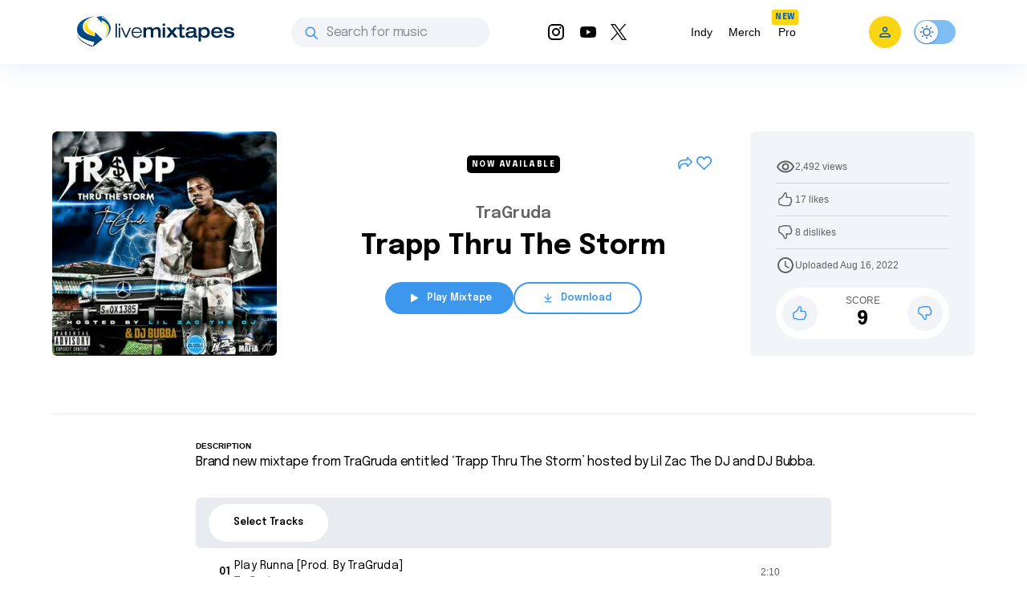

--- FILE ---
content_type: text/html; charset=utf-8
request_url: https://livemixtapes.com/mixtape/tragruda-trapp-thru-the-storm
body_size: 9638
content:
<!DOCTYPE html><html lang="en"><head><meta charSet="utf-8"/><meta name="viewport" content="width=device-width"/><link rel="apple-touch-icon" sizes="180x180" href="/apple-touch-icon.png"/><link rel="icon" type="image/png" sizes="32x32" href="/favicon-32x32.png"/><link rel="icon" type="image/png" sizes="16x16" href="/favicon-16x16.png"/><link rel="manifest" href="/site.webmanifest"/><link rel="mask-icon" href="/safari-pinned-tab.svg" color="#5bbad5"/><meta name="msapplication-TileColor" content="#ffc40d"/><meta name="theme-color" content="#ffffff"/><meta name="apple-itunes-app" content="app-id=973056418"/><title>TraGruda - Trapp Thru The Storm Mixtape</title><meta name="description" content="TraGruda - Trapp Thru The Storm, Stream the full mixtape on LiveMixtapes. Listen on web or app."/><meta property="og:image" content="https://livemixtapes.com/images/share/56268.webp"/><meta property="og:url" content="https://livemixtapes.com/mixtape/tragruda-trapp-thru-the-storm"/><meta property="og:type" content="website"/><meta property="og:title" content="TraGruda - Trapp Thru The Storm Mixtape"/><meta property="og:description" content="TraGruda - Trapp Thru The Storm, Stream the full mixtape on LiveMixtapes. Listen on web or app."/><meta name="twitter:card" content="summary_large_image"/><meta name="twitter:image" content="https://livemixtapes.com/images/share/56268.webp"/><meta name="twitter:title" content="TraGruda - Trapp Thru The Storm Mixtape"/><meta name="twitter:description" content="TraGruda - Trapp Thru The Storm Mixtape"/><meta name="next-head-count" content="21"/><meta name="theme-color" content="#1976d2"/><link rel="shortcut icon" href="/favicon.ico"/><meta name="emotion-insertion-point" content=""/><style data-emotion="mui-style-global 0"></style><style data-emotion="mui-style-global lfp8t7">html{-webkit-font-smoothing:antialiased;-moz-osx-font-smoothing:grayscale;box-sizing:border-box;-webkit-text-size-adjust:100%;}*,*::before,*::after{box-sizing:inherit;}strong,b{font-weight:700;}body{margin:0;color:#000000;font-family:'__Epilogue_857ace','__Epilogue_Fallback_857ace';font-weight:400;font-size:1rem;line-height:1.5;background-color:#fff;}@media print{body{background-color:#fff;}}body::backdrop{background-color:#fff;}</style><style data-emotion="mui-style 1gorzf4 3543p0 1h8ui88 1pg645h 10gvjvi 1tosuaj vubbuv umxtku 1b881cs j7qwjs 1huvvfq 1hm9k2g 1kmjx1g 1pfq9r6 s6v5ov 1s15nxu 1r99qxv 2j5iyq 1htdao2 8atqhb ku6322 v0v2sb 1gp6iik ufupxn 10ikdtt 118ezk0 vsddey bmcw7p yd8sa2 18zir6j dpoqzr djdc3l ljq3bu 8zbkex 1hrilg8 14r133 9jay18 1xhj18k vvq7pe 675ts4 4p9vrj 1e2954h 19six2y pt151d 5kz7rn">.mui-style-1gorzf4 .containerW{padding:85px 0;margin:auto;max-width:unset;}.mui-style-3543p0{height:100vh;width:100vw;background-color:#0E2344;position:fixed;top:0;left:0;z-index:1000;opacity:0.92;}.mui-style-1h8ui88 .appBar{background-color:#FFFFFF;box-shadow:0px 4px 32px rgba(12, 95, 172, 0.1);width:100%;z-index:1000;-webkit-transition:all .7s ease;transition:all .7s ease;}.mui-style-1h8ui88 .banner{background:#FAD513;padding:8px 16px;width:100%;-webkit-align-items:center;-webkit-box-align:center;-ms-flex-align:center;align-items:center;}@media (min-width:0px){.mui-style-1h8ui88 .banner{height:100%;}}@media (min-width:600px){.mui-style-1h8ui88 .banner{height:40px;}}.mui-style-1h8ui88 .banner .link{cursor:pointer;-webkit-text-decoration:none;text-decoration:none;color:#0C5FAC;font-weight:400;font-size:14px;line-height:20px;}.mui-style-1h8ui88 .banner .title{font-weight:700;font-size:14px;line-height:20px;color:#242424;letter-spacing:0.2px;}.mui-style-1h8ui88 .font{font-family:Tahoma,Helvetica,sans-serif;font-style:normal;}.mui-style-1h8ui88 .header{max-width:1150px;margin:auto;-webkit-box-pack:justify;-webkit-justify-content:space-between;justify-content:space-between;width:100%;height:80px;}.mui-style-1h8ui88 .header .header_dropdown{font-weight:400;font-size:14px;}.mui-style-1h8ui88 .header .active{color:#3C97ED;}.mui-style-1h8ui88 .header .inactive{color:#000;}.mui-style-1h8ui88 .header .header_avatar{background:#FAD513;border-radius:50%;width:40px;height:40px;-webkit-align-items:center;-webkit-box-align:center;-ms-flex-align:center;align-items:center;-webkit-box-pack:center;-ms-flex-pack:center;-webkit-justify-content:center;justify-content:center;display:-webkit-box;display:-webkit-flex;display:-ms-flexbox;display:flex;margin:16px;}.mui-style-1h8ui88 .header .header_color{color:#000;cursor:pointer;}.mui-style-1h8ui88 .header .header_color:hover{color:#3C97ED;}.mui-style-1h8ui88 .header .header_searchIcon{color:#000;}.mui-style-1h8ui88 .header .custom_background{background:transparent;border-radius:50%;width:36px;height:36px;-webkit-align-items:center;-webkit-box-align:center;-ms-flex-align:center;align-items:center;-webkit-box-pack:center;-ms-flex-pack:center;-webkit-justify-content:center;justify-content:center;display:-webkit-box;display:-webkit-flex;display:-ms-flexbox;display:flex;}.mui-style-1h8ui88 .tags{position:relative;}.mui-style-1h8ui88 .tags .tag_name{position:absolute;top:-10px;left:4px;}.mui-style-1h8ui88 .navActive{border-radius:1000px;padding:8px 12px;background:bgGray3b.main;}.mui-style-1h8ui88 .badge{background-color:#FAD513;border-radius:3px;}.mui-style-1h8ui88 .badge .text{font-style:normal;font-weight:700;font-size:10px;line-height:9px;text-align:center;letter-spacing:0.5px;color:#0C5FAC;padding:5px 4px;}.mui-style-1pg645h{background-color:#fff;color:rgba(0, 0, 0, 0.87);-webkit-transition:box-shadow 300ms cubic-bezier(0.4, 0, 0.2, 1) 0ms;transition:box-shadow 300ms cubic-bezier(0.4, 0, 0.2, 1) 0ms;box-shadow:0px 2px 4px -1px rgba(0,0,0,0.2),0px 4px 5px 0px rgba(0,0,0,0.14),0px 1px 10px 0px rgba(0,0,0,0.12);display:-webkit-box;display:-webkit-flex;display:-ms-flexbox;display:flex;-webkit-flex-direction:column;-ms-flex-direction:column;flex-direction:column;width:100%;box-sizing:border-box;-webkit-flex-shrink:0;-ms-flex-negative:0;flex-shrink:0;position:fixed;z-index:1100;top:0;left:auto;right:0;background-color:#3C97ED;color:#fff;background-color:transparent;background-image:none;}.mui-style-1pg645h.MuiDialog-paper{overflow-y:unset;}@media print{.mui-style-1pg645h{position:absolute;}}.mui-style-10gvjvi{display:-webkit-box;display:-webkit-flex;display:-ms-flexbox;display:flex;-webkit-flex-direction:row;-ms-flex-direction:row;flex-direction:row;-webkit-box-pack:justify;-webkit-justify-content:space-between;justify-content:space-between;-webkit-align-items:center;-webkit-box-align:center;-ms-flex-align:center;align-items:center;}@media (min-width:0px){.mui-style-10gvjvi{width:100%;padding:0 16px;}}@media (min-width:900px){.mui-style-10gvjvi{padding:0 24px;}}.mui-style-1tosuaj{display:-webkit-inline-box;display:-webkit-inline-flex;display:-ms-inline-flexbox;display:inline-flex;-webkit-align-items:center;-webkit-box-align:center;-ms-flex-align:center;align-items:center;-webkit-box-pack:center;-ms-flex-pack:center;-webkit-justify-content:center;justify-content:center;position:relative;box-sizing:border-box;-webkit-tap-highlight-color:transparent;background-color:transparent;outline:0;border:0;margin:0;border-radius:0;padding:0;cursor:pointer;-webkit-user-select:none;-moz-user-select:none;-ms-user-select:none;user-select:none;vertical-align:middle;-moz-appearance:none;-webkit-appearance:none;-webkit-text-decoration:none;text-decoration:none;color:inherit;text-align:center;-webkit-flex:0 0 auto;-ms-flex:0 0 auto;flex:0 0 auto;font-size:1.5rem;padding:8px;border-radius:50%;overflow:visible;color:rgba(0, 0, 0, 0.54);-webkit-transition:background-color 150ms cubic-bezier(0.4, 0, 0.2, 1) 0ms;transition:background-color 150ms cubic-bezier(0.4, 0, 0.2, 1) 0ms;margin-left:-12px;padding:12px;font-size:1.75rem;margin-right:12px;margin-left:6px;}.mui-style-1tosuaj::-moz-focus-inner{border-style:none;}.mui-style-1tosuaj.Mui-disabled{pointer-events:none;cursor:default;}@media print{.mui-style-1tosuaj{-webkit-print-color-adjust:exact;color-adjust:exact;}}.mui-style-1tosuaj:hover{background-color:rgba(0, 0, 0, 0.04);}@media (hover: none){.mui-style-1tosuaj:hover{background-color:transparent;}}.mui-style-1tosuaj.Mui-disabled{background-color:transparent;color:rgba(0, 0, 0, 0.26);}.mui-style-vubbuv{-webkit-user-select:none;-moz-user-select:none;-ms-user-select:none;user-select:none;width:1em;height:1em;display:inline-block;fill:currentColor;-webkit-flex-shrink:0;-ms-flex-negative:0;flex-shrink:0;-webkit-transition:fill 200ms cubic-bezier(0.4, 0, 0.2, 1) 0ms;transition:fill 200ms cubic-bezier(0.4, 0, 0.2, 1) 0ms;font-size:1.5rem;}.mui-style-umxtku{display:-webkit-box;display:-webkit-flex;display:-ms-flexbox;display:flex;-webkit-flex-direction:row;-ms-flex-direction:row;flex-direction:row;-webkit-align-items:center;-webkit-box-align:center;-ms-flex-align:center;align-items:center;gap:8px;-webkit-box-pack:justify;-webkit-justify-content:space-between;justify-content:space-between;}@media (min-width:0px){.mui-style-umxtku{width:auto;}}@media (min-width:900px){.mui-style-umxtku{width:auto;}}.mui-style-1b881cs{display:-webkit-inline-box;display:-webkit-inline-flex;display:-ms-inline-flexbox;display:inline-flex;-webkit-align-items:center;-webkit-box-align:center;-ms-flex-align:center;align-items:center;-webkit-box-pack:center;-ms-flex-pack:center;-webkit-justify-content:center;justify-content:center;position:relative;box-sizing:border-box;-webkit-tap-highlight-color:transparent;background-color:transparent;outline:0;border:0;margin:0;border-radius:0;padding:0;cursor:pointer;-webkit-user-select:none;-moz-user-select:none;-ms-user-select:none;user-select:none;vertical-align:middle;-moz-appearance:none;-webkit-appearance:none;-webkit-text-decoration:none;text-decoration:none;color:inherit;text-align:center;-webkit-flex:0 0 auto;-ms-flex:0 0 auto;flex:0 0 auto;font-size:1.5rem;padding:8px;border-radius:50%;overflow:visible;color:rgba(0, 0, 0, 0.54);-webkit-transition:background-color 150ms cubic-bezier(0.4, 0, 0.2, 1) 0ms;transition:background-color 150ms cubic-bezier(0.4, 0, 0.2, 1) 0ms;margin-right:6px;}.mui-style-1b881cs::-moz-focus-inner{border-style:none;}.mui-style-1b881cs.Mui-disabled{pointer-events:none;cursor:default;}@media print{.mui-style-1b881cs{-webkit-print-color-adjust:exact;color-adjust:exact;}}.mui-style-1b881cs:hover{background-color:rgba(0, 0, 0, 0.04);}@media (hover: none){.mui-style-1b881cs:hover{background-color:transparent;}}.mui-style-1b881cs.Mui-disabled{background-color:transparent;color:rgba(0, 0, 0, 0.26);}.mui-style-j7qwjs{display:-webkit-box;display:-webkit-flex;display:-ms-flexbox;display:flex;-webkit-flex-direction:column;-ms-flex-direction:column;flex-direction:column;}.mui-style-1huvvfq .container{max-width:1150px;margin:auto;}@media (min-width:0px){.mui-style-1huvvfq .padding{padding:32px 0;}}@media (min-width:600px){.mui-style-1huvvfq .padding{padding:36px 9px;}}@media (min-width:900px){.mui-style-1huvvfq .padding{padding:64px 0;}}@media (min-width:0px){.mui-style-1huvvfq .detail{padding-bottom:32px;border-bottom:none;}}@media (min-width:600px){.mui-style-1huvvfq .detail{padding-bottom:56px;border-bottom:1px solid #E8ECF1;}}@media (min-width:900px){.mui-style-1huvvfq .detail{padding-bottom:72px;}}.mui-style-1huvvfq .middleContent{position:relative;max-width:500px;margin:auto;width:100%;}@media (min-width:0px){.mui-style-1huvvfq .tag{padding-bottom:40px;}}@media (min-width:600px){.mui-style-1huvvfq .tag{padding-bottom:28px;}}@media (min-width:900px){.mui-style-1huvvfq .tag{padding-bottom:24px;}}.mui-style-1huvvfq .tag .tag_content{background-color:#000;padding:6px;color:#fff;border-radius:5px;font-size:10px;line-height:16px;letter-spacing:1.5px;font-style:normal;z-index:2;text-transform:uppercase;min-width:110px;-webkit-transform:translate(-50%, -50%);-moz-transform:translate(-50%, -50%);-ms-transform:translate(-50%, -50%);transform:translate(-50%, -50%);}@media (min-width:0px){.mui-style-1huvvfq .tag .tag_content{position:absolute;top:-30px;}}@media (min-width:600px){.mui-style-1huvvfq .tag .tag_content{top:0;}}@media (min-width:900px){.mui-style-1huvvfq .tag .tag_content{position:unset;}}.mui-style-1huvvfq .countdown{left:0;width:100%;}@media (min-width:0px){.mui-style-1huvvfq .countdown{position:absolute;top:-67px;}}@media (min-width:900px){.mui-style-1huvvfq .countdown{position:unset;top:0;}}.mui-style-1huvvfq .trackList_item>.MuiBox-root:last-child .MuiDivider-root{display:none;}.mui-style-1huvvfq .pb-8{padding-bottom:8px;}.mui-style-1huvvfq .mr-5{margin-right:5px;}.mui-style-1huvvfq .pb-24{padding-bottom:24px;}@media (min-width:0px){.mui-style-1huvvfq .size-280{width:100%;height:100%;}}@media (min-width:600px){.mui-style-1huvvfq .size-280{width:280px;height:280px;}}.mui-style-1huvvfq .title{font-style:normal;font-weight:700;-webkit-box-flex-wrap:wrap;-webkit-flex-wrap:wrap;-ms-flex-wrap:wrap;flex-wrap:wrap;display:-webkit-box;display:-webkit-flex;display:-ms-flexbox;display:flex;}@media (min-width:0px){.mui-style-1huvvfq .title{font-size:24px;line-height:32px;}}@media (min-width:600px){.mui-style-1huvvfq .title{font-size:34px;line-height:40px;}}.mui-style-1huvvfq .artist{font-style:normal;font-weight:600;font-size:20px;line-height:24px;color:#626262;padding-bottom:8px;}.mui-style-1huvvfq .description{font-weight:400;line-height:24px;letter-spacing:-0.2px;font-style:initial;}@media (min-width:0px){.mui-style-1huvvfq .description{font-size:14px;}}@media (min-width:600px){.mui-style-1huvvfq .description{font-size:16px;}}.mui-style-1huvvfq .iconMiddleAbsolute{position:absolute;right:0;}.mui-style-1huvvfq .iconMiddleRelative{position:relative;}@media (min-width:0px){.mui-style-1huvvfq .iconMiddleRelative{padding-top:24px;}}@media (min-width:600px){.mui-style-1huvvfq .iconMiddleRelative{padding-top:unset;}}.mui-style-1huvvfq .detail_right{background-color:#F2F4F7;border-radius:6px;min-width:280px;height:280px;padding:24px 32px;}.mui-style-1huvvfq .score{background-color:#FFFFFF;border-radius:128px;padding:8px;margin-top:8px;}.mui-style-1huvvfq .like{padding:0;min-width:44px;height:44px;border-radius:50%;}.mui-style-1huvvfq .bgLight{background:#F2F4F7;}.mui-style-1huvvfq .bgDark{background:#626262;}.mui-style-1huvvfq .liked{background:#FAD513;}.mui-style-1huvvfq .liked:hover{background:#FAD513;}.mui-style-1huvvfq .disliked{background:#FAD513;}.mui-style-1huvvfq .disliked:hover{background:#FAD513;}.mui-style-1huvvfq .gray{color:#626262;}.mui-style-1huvvfq .white{color:#fff;}.mui-style-1huvvfq .px-32{padding-left:32px;padding-right:32px;padding-bottom:24px;}@media (min-width:0px){.mui-style-1huvvfq .px-16{padding-left:16px;padding-right:16px;}}@media (min-width:600px){.mui-style-1huvvfq .px-16{padding-left:24px;padding-right:24px;}}@media (min-width:0px){.mui-style-1huvvfq .py-16{padding-top:16px;padding-bottom:16px;}}@media (min-width:600px){.mui-style-1huvvfq .py-16{padding-top:24px;padding-bottom:24px;}}.mui-style-1huvvfq .pt-32{padding-top:32px;}.mui-style-1huvvfq .py-64{padding-top:64px;padding-bottom:64px;}.mui-style-1huvvfq .py-50{padding-top:50px;padding-bottom:50px;}.mui-style-1huvvfq .py-8{padding:8px 0;}.mui-style-1huvvfq .py-12{padding:12px 0;}.mui-style-1huvvfq .fs-24{font-size:24px;}.mui-style-1huvvfq .borderBottom{border-bottom:1px solid #D7D7D7;}.mui-style-1huvvfq .border{border:1px solid #E8ECF1;}.mui-style-1huvvfq .middleContainer{max-width:840px;margin:auto;}.mui-style-1huvvfq .trackList .trackList_toolbar{background-color:#E8ECF1;border-radius:6px;}.mui-style-1huvvfq .trackList .trackList_button{margin:8px 16px;background-color:#FFFFFF;border-radius:128px;padding:13px 31px;color:#000;}.mui-style-1huvvfq .trackList .trackList_buttonSelect{margin:8px 16px;background-color:#3C97ED;border-radius:128px;padding:13px 31px;color:#fff;}.mui-style-1huvvfq .commentBackground{background-color:#E8ECF1;}.mui-style-1huvvfq .custom-input .MuiInputBase-root{background-color:#FFFFFF;border-radius:18px;}.mui-style-1huvvfq .line{width:20px;height:0px;border:1px solid #3C97ED;}.mui-style-1hm9k2g{display:-webkit-box;display:-webkit-flex;display:-ms-flexbox;display:flex;-webkit-flex-direction:column;-ms-flex-direction:column;flex-direction:column;gap:32px;-webkit-box-pack:center;-ms-flex-pack:center;-webkit-justify-content:center;justify-content:center;-webkit-align-items:center;-webkit-box-align:center;-ms-flex-align:center;align-items:center;}.mui-style-1kmjx1g{width:100%;display:-webkit-box;display:-webkit-flex;display:-ms-flexbox;display:flex;-webkit-align-items:center;-webkit-box-align:center;-ms-flex-align:center;align-items:center;-webkit-box-pack:center;-ms-flex-pack:center;-webkit-justify-content:center;justify-content:center;cursor:pointer;}@media (min-width:0px){.mui-style-1kmjx1g{position:relative;padding:0 47px;}}@media (min-width:600px){.mui-style-1kmjx1g{position:unset;padding:unset;}}.mui-style-1pfq9r6{aspect-ratio:1/1;}@media (min-width:0px){.mui-style-1pfq9r6{width:100%;height:100%;}}@media (min-width:600px){.mui-style-1pfq9r6{width:280px;height:280px;}}.mui-style-1pfq9r6 .background{height:100%;}.mui-style-1pfq9r6 .background .slick-list{border-radius:6px;}@media (min-width:0px){.mui-style-1pfq9r6 .background .slick-dots{bottom:-50px;}}@media (min-width:600px){.mui-style-1pfq9r6 .background .slick-dots{bottom:-30px;}}.mui-style-1pfq9r6 .background .slick-dots li.slick-active button:before{color:#3C97ED;font-size:10px;}.mui-style-1pfq9r6 .background .slick-dots li button:before{color:#999999;font-size:10px;}.mui-style-1pfq9r6 .imageBackground{-webkit-filter:blur(4px);filter:blur(4px);}@media (min-width:0px){.mui-style-1pfq9r6 .imageBackground{width:100%;height:100%;}}@media (min-width:600px){.mui-style-1pfq9r6 .imageBackground{width:280px;height:280px;}}.mui-style-1pfq9r6 .mixtapeCover{position:relative;}@media (min-width:0px){.mui-style-1pfq9r6 .mixtapeCover{width:100%;height:100%;}}@media (min-width:600px){.mui-style-1pfq9r6 .mixtapeCover{width:280px;height:280px;}}.mui-style-1pfq9r6 .content{position:absolute;top:0;background-color:rgba(14, 35, 68, 0.6);border-radius:6px;padding:36px 48px;}@media (min-width:0px){.mui-style-1pfq9r6 .content{width:100%;height:100%;}}@media (min-width:600px){.mui-style-1pfq9r6 .content{width:280px;height:280px;}}.mui-style-1pfq9r6 .white{color:#fff;}.mui-style-1pfq9r6 .blue{color:#3C97ED;}.mui-style-1pfq9r6 .sizeImage{border-radius:6px;height:100%;width:100%;}@media (min-width:600px){.mui-style-1pfq9r6 .slider__shadow{display:none;}}.mui-style-1pfq9r6 .borderBottom{border-bottom:1px solid #FFFFFF40;}.mui-style-s6v5ov{position:absolute;bottom:-8px;left:50%;-webkit-transform:translateX(-50%);-moz-transform:translateX(-50%);-ms-transform:translateX(-50%);transform:translateX(-50%);}@media (min-width:0px){.mui-style-s6v5ov{display:block;}}@media (min-width:600px){.mui-style-s6v5ov{display:none;}}.mui-style-1s15nxu{-webkit-box-pack:center;-ms-flex-pack:center;-webkit-justify-content:center;justify-content:center;display:-webkit-box!important;display:-webkit-flex!important;display:-ms-flexbox!important;display:flex!important;}.mui-style-1r99qxv{gap:8px;}.mui-style-2j5iyq{display:-webkit-box;display:-webkit-flex;display:-ms-flexbox;display:flex;-webkit-flex-direction:row;-ms-flex-direction:row;flex-direction:row;gap:12px;-webkit-align-items:center;-webkit-box-align:center;-ms-flex-align:center;align-items:center;}.mui-style-1htdao2{margin:0;color:#000000;font-family:Tahoma,Helvetica,sans-serif;font-weight:400;font-size:12px;line-height:16px;}.mui-style-8atqhb{width:100%;}.mui-style-ku6322{display:-webkit-box;display:-webkit-flex;display:-ms-flexbox;display:flex;-webkit-flex-direction:column;-ms-flex-direction:column;flex-direction:column;text-align:center;}.mui-style-v0v2sb{margin:0;color:#000000;font-weight:400;font-size:14px;line-height:20px;letter-spacing:0.2px;font-weight:700;}.mui-style-1gp6iik{margin:0;color:#000000;font-weight:400;font-size:14px;line-height:20px;letter-spacing:0.2px;-webkit-box-pack:center;-ms-flex-pack:center;-webkit-justify-content:center;justify-content:center;color:#E8ECF1;}.mui-style-ufupxn{margin:0;color:#000000;font-weight:400;font-size:14px;line-height:20px;letter-spacing:0.2px;-webkit-box-pack:center;-ms-flex-pack:center;-webkit-justify-content:center;justify-content:center;}.mui-style-10ikdtt{display:-webkit-box;display:-webkit-flex;display:-ms-flexbox;display:flex;-webkit-flex-direction:row;-ms-flex-direction:row;flex-direction:row;gap:26px;-webkit-box-pack:center;-ms-flex-pack:center;-webkit-justify-content:center;justify-content:center;}.mui-style-118ezk0{display:-webkit-inline-box;display:-webkit-inline-flex;display:-ms-inline-flexbox;display:inline-flex;-webkit-align-items:center;-webkit-box-align:center;-ms-flex-align:center;align-items:center;-webkit-box-pack:center;-ms-flex-pack:center;-webkit-justify-content:center;justify-content:center;position:relative;box-sizing:border-box;-webkit-tap-highlight-color:transparent;background-color:transparent;outline:0;border:0;margin:0;border-radius:0;padding:0;cursor:pointer;-webkit-user-select:none;-moz-user-select:none;-ms-user-select:none;user-select:none;vertical-align:middle;-moz-appearance:none;-webkit-appearance:none;-webkit-text-decoration:none;text-decoration:none;color:inherit;text-align:center;-webkit-flex:0 0 auto;-ms-flex:0 0 auto;flex:0 0 auto;font-size:1.5rem;padding:8px;border-radius:50%;overflow:visible;color:rgba(0, 0, 0, 0.54);-webkit-transition:background-color 150ms cubic-bezier(0.4, 0, 0.2, 1) 0ms;transition:background-color 150ms cubic-bezier(0.4, 0, 0.2, 1) 0ms;cursor:pointer;padding:0px;fill:#626262;}.mui-style-118ezk0::-moz-focus-inner{border-style:none;}.mui-style-118ezk0.Mui-disabled{pointer-events:none;cursor:default;}@media print{.mui-style-118ezk0{-webkit-print-color-adjust:exact;color-adjust:exact;}}.mui-style-118ezk0:hover{background-color:rgba(0, 0, 0, 0.04);}@media (hover: none){.mui-style-118ezk0:hover{background-color:transparent;}}.mui-style-118ezk0.Mui-disabled{background-color:transparent;color:rgba(0, 0, 0, 0.26);}.mui-style-118ezk0:disabled{opacity:0.5;}.mui-style-118ezk0:hover{fill:#3C97ED;background-color:transparent;}.mui-style-vsddey div{display:-webkit-box;display:-webkit-flex;display:-ms-flexbox;display:flex;-webkit-box-pack:center;-ms-flex-pack:center;-webkit-justify-content:center;justify-content:center;-webkit-align-items:center;-webkit-box-align:center;-ms-flex-align:center;align-items:center;}.mui-style-vsddey svg{fill:#3C97ED;}@media (min-width:0px){.mui-style-bmcw7p{padding-top:0;}}@media (min-width:600px){.mui-style-bmcw7p{padding-top:32px;}}.mui-style-yd8sa2{display:-webkit-box;display:-webkit-flex;display:-ms-flexbox;display:flex;-webkit-flex-direction:column;-ms-flex-direction:column;flex-direction:column;gap:16px;}.mui-style-18zir6j{margin:0;color:#000000;font-family:Tahoma,Helvetica,sans-serif;font-weight:400;font-size:12px;line-height:16px;font-weight:700;font-size:10px;line-height:16px;}.mui-style-dpoqzr{margin:0px;}.mui-style-djdc3l{background-color:#F1F1F1;text-align:center;}.mui-style-djdc3l .browseBy__content{padding:48px 0;}.mui-style-djdc3l .browseBy__content .browseBy__title{font-style:normal;font-weight:700;font-size:24px;line-height:32px;letter-spacing:-0.2px;color:#000000;padding-bottom:32px;}.mui-style-djdc3l .browseBy__content .browseBy__stack{display:-webkit-box;display:-webkit-flex;display:-ms-flexbox;display:flex;-webkit-align-items:center;-webkit-box-align:center;-ms-flex-align:center;align-items:center;-webkit-box-pack:center;-ms-flex-pack:center;-webkit-justify-content:center;justify-content:center;padding:0 44px;-webkit-box-flex-wrap:wrap;-webkit-flex-wrap:wrap;-ms-flex-wrap:wrap;flex-wrap:wrap;}.mui-style-djdc3l .browseBy__content .browseBy__stack .browseBy__button{background:#FFFFFF;border-radius:128px;font-weight:600;font-size:12px;line-height:16px;text-align:center;color:#000000;margin-bottom:8px;padding:13px 16px;}.mui-style-djdc3l .browseBy__content .browseBy__stack .browseBy__button .blue-text{color:#3C97ED;padding-right:8px;}.mui-style-ljq3bu{margin:0;color:#000000;font-family:'__Epilogue_857ace','__Epilogue_Fallback_857ace';font-weight:400;font-size:1rem;line-height:1.5;}.mui-style-8zbkex{display:-webkit-box;display:-webkit-flex;display:-ms-flexbox;display:flex;-webkit-flex-direction:row;-ms-flex-direction:row;flex-direction:row;}.mui-style-8zbkex>:not(style)+:not(style){margin:0;margin-left:12px;}.mui-style-1hrilg8{display:-webkit-inline-box;display:-webkit-inline-flex;display:-ms-inline-flexbox;display:inline-flex;-webkit-align-items:center;-webkit-box-align:center;-ms-flex-align:center;align-items:center;-webkit-box-pack:center;-ms-flex-pack:center;-webkit-justify-content:center;justify-content:center;position:relative;box-sizing:border-box;-webkit-tap-highlight-color:transparent;background-color:transparent;outline:0;border:0;margin:0;border-radius:0;padding:0;cursor:pointer;-webkit-user-select:none;-moz-user-select:none;-ms-user-select:none;user-select:none;vertical-align:middle;-moz-appearance:none;-webkit-appearance:none;-webkit-text-decoration:none;text-decoration:none;color:inherit;font-family:'__Epilogue_857ace','__Epilogue_Fallback_857ace';font-weight:500;font-size:0.875rem;line-height:1.75;text-transform:uppercase;min-width:64px;padding:6px 8px;border-radius:4px;-webkit-transition:background-color 250ms cubic-bezier(0.4, 0, 0.2, 1) 0ms,box-shadow 250ms cubic-bezier(0.4, 0, 0.2, 1) 0ms,border-color 250ms cubic-bezier(0.4, 0, 0.2, 1) 0ms,color 250ms cubic-bezier(0.4, 0, 0.2, 1) 0ms;transition:background-color 250ms cubic-bezier(0.4, 0, 0.2, 1) 0ms,box-shadow 250ms cubic-bezier(0.4, 0, 0.2, 1) 0ms,border-color 250ms cubic-bezier(0.4, 0, 0.2, 1) 0ms,color 250ms cubic-bezier(0.4, 0, 0.2, 1) 0ms;color:#3C97ED;text-transform:capitalize;font-size:12px;font-weight:600;border-radius:8px;padding:13px 16px;height:40px;box-shadow:none;background-color:none;padding:0;border-radius:0;height:auto;min-width:auto;}.mui-style-1hrilg8::-moz-focus-inner{border-style:none;}.mui-style-1hrilg8.Mui-disabled{pointer-events:none;cursor:default;}@media print{.mui-style-1hrilg8{-webkit-print-color-adjust:exact;color-adjust:exact;}}.mui-style-1hrilg8:hover{-webkit-text-decoration:none;text-decoration:none;background-color:rgba(60, 151, 237, 0.04);}@media (hover: none){.mui-style-1hrilg8:hover{background-color:transparent;}}.mui-style-1hrilg8.Mui-disabled{color:rgba(0, 0, 0, 0.26);}.mui-style-14r133{position:relative;margin-bottom:0px;}.mui-style-14r133 .containerFooter{position:relative;z-index:9;min-height:300px;max-width:1150px;margin:auto;display:-webkit-box;display:-webkit-flex;display:-ms-flexbox;display:flex;-webkit-flex-direction:column;-ms-flex-direction:column;flex-direction:column;-webkit-box-pack:justify;-webkit-justify-content:space-between;justify-content:space-between;}@media (min-width:0px){.mui-style-14r133 .containerFooter{padding:60px 16px 48px;gap:80px;}}@media (min-width:600px){.mui-style-14r133 .containerFooter{padding:60px 24px 48px;gap:140px;}}@media (min-width:900px){.mui-style-14r133 .containerFooter{padding:60px 0 48px;}}.mui-style-14r133 .containerFooter .link{font-family:Tahoma,Helvetica,sans-serif;font-style:normal;font-weight:400;font-size:14px;color:#999999;-webkit-text-decoration:none;text-decoration:none;}.mui-style-14r133 .link{font-family:Tahoma,Helvetica,sans-serif;font-style:normal;font-weight:400;font-size:14px;color:#999999;-webkit-text-decoration:none;text-decoration:none;}.mui-style-9jay18{display:-webkit-box;display:-webkit-flex;display:-ms-flexbox;display:flex;-webkit-flex-direction:row;-ms-flex-direction:row;flex-direction:row;-webkit-box-pack:justify;-webkit-justify-content:space-between;justify-content:space-between;}.mui-style-1xhj18k{display:-webkit-box;display:-webkit-flex;display:-ms-flexbox;display:flex;-webkit-flex-direction:row;-ms-flex-direction:row;flex-direction:row;}.mui-style-vvq7pe{display:-webkit-inline-box;display:-webkit-inline-flex;display:-ms-inline-flexbox;display:inline-flex;-webkit-align-items:center;-webkit-box-align:center;-ms-flex-align:center;align-items:center;-webkit-box-pack:center;-ms-flex-pack:center;-webkit-justify-content:center;justify-content:center;position:relative;box-sizing:border-box;-webkit-tap-highlight-color:transparent;background-color:transparent;outline:0;border:0;margin:0;border-radius:0;padding:0;cursor:pointer;-webkit-user-select:none;-moz-user-select:none;-ms-user-select:none;user-select:none;vertical-align:middle;-moz-appearance:none;-webkit-appearance:none;-webkit-text-decoration:none;text-decoration:none;color:inherit;text-align:center;-webkit-flex:0 0 auto;-ms-flex:0 0 auto;flex:0 0 auto;font-size:1.5rem;padding:8px;border-radius:50%;overflow:visible;color:rgba(0, 0, 0, 0.54);-webkit-transition:background-color 150ms cubic-bezier(0.4, 0, 0.2, 1) 0ms;transition:background-color 150ms cubic-bezier(0.4, 0, 0.2, 1) 0ms;color:#000;}.mui-style-vvq7pe::-moz-focus-inner{border-style:none;}.mui-style-vvq7pe.Mui-disabled{pointer-events:none;cursor:default;}@media print{.mui-style-vvq7pe{-webkit-print-color-adjust:exact;color-adjust:exact;}}.mui-style-vvq7pe:hover{background-color:rgba(0, 0, 0, 0.04);}@media (hover: none){.mui-style-vvq7pe:hover{background-color:transparent;}}.mui-style-vvq7pe:hover{background-color:rgba(0, 0, 0, 0.04);}@media (hover: none){.mui-style-vvq7pe:hover{background-color:transparent;}}.mui-style-vvq7pe.Mui-disabled{background-color:transparent;color:rgba(0, 0, 0, 0.26);}.mui-style-675ts4{-webkit-user-select:none;-moz-user-select:none;-ms-user-select:none;user-select:none;width:1em;height:1em;display:inline-block;fill:currentColor;-webkit-flex-shrink:0;-ms-flex-negative:0;flex-shrink:0;-webkit-transition:fill 200ms cubic-bezier(0.4, 0, 0.2, 1) 0ms;transition:fill 200ms cubic-bezier(0.4, 0, 0.2, 1) 0ms;font-size:1.5rem;color:#fff;}.mui-style-4p9vrj{display:-webkit-box;display:-webkit-flex;display:-ms-flexbox;display:flex;-webkit-flex-direction:column;-ms-flex-direction:column;flex-direction:column;gap:30px;}.mui-style-1e2954h{display:-webkit-inline-box;display:-webkit-inline-flex;display:-ms-inline-flexbox;display:inline-flex;-webkit-align-items:center;-webkit-box-align:center;-ms-flex-align:center;align-items:center;-webkit-box-pack:center;-ms-flex-pack:center;-webkit-justify-content:center;justify-content:center;position:relative;box-sizing:border-box;-webkit-tap-highlight-color:transparent;background-color:transparent;outline:0;border:0;margin:0;border-radius:0;padding:0;cursor:pointer;-webkit-user-select:none;-moz-user-select:none;-ms-user-select:none;user-select:none;vertical-align:middle;-moz-appearance:none;-webkit-appearance:none;-webkit-text-decoration:none;text-decoration:none;color:inherit;font-family:'__Epilogue_857ace','__Epilogue_Fallback_857ace';font-weight:500;font-size:0.875rem;line-height:1.75;text-transform:uppercase;min-width:64px;padding:5px 15px;border-radius:4px;-webkit-transition:background-color 250ms cubic-bezier(0.4, 0, 0.2, 1) 0ms,box-shadow 250ms cubic-bezier(0.4, 0, 0.2, 1) 0ms,border-color 250ms cubic-bezier(0.4, 0, 0.2, 1) 0ms,color 250ms cubic-bezier(0.4, 0, 0.2, 1) 0ms;transition:background-color 250ms cubic-bezier(0.4, 0, 0.2, 1) 0ms,box-shadow 250ms cubic-bezier(0.4, 0, 0.2, 1) 0ms,border-color 250ms cubic-bezier(0.4, 0, 0.2, 1) 0ms,color 250ms cubic-bezier(0.4, 0, 0.2, 1) 0ms;border:1px solid rgba(0, 0, 0, 0.5);color:#000;text-transform:capitalize;font-size:12px;font-weight:600;border-radius:8px;padding:13px 16px;height:40px;box-shadow:buttonBoxShadow.main;border:2px solid;border-color:primary.main;box-shadow:0px 4px 32px rgba(12, 95, 172, 0.1);white-space:nowrap;}.mui-style-1e2954h::-moz-focus-inner{border-style:none;}.mui-style-1e2954h.Mui-disabled{pointer-events:none;cursor:default;}@media print{.mui-style-1e2954h{-webkit-print-color-adjust:exact;color-adjust:exact;}}.mui-style-1e2954h:hover{-webkit-text-decoration:none;text-decoration:none;background-color:rgba(0, 0, 0, 0.04);border:1px solid #000;}@media (hover: none){.mui-style-1e2954h:hover{background-color:transparent;}}.mui-style-1e2954h.Mui-disabled{color:rgba(0, 0, 0, 0.26);border:1px solid rgba(0, 0, 0, 0.12);}.mui-style-1e2954h:hover{border:2px solid;border-color:primary.main;}.mui-style-1e2954h.MuiButtonBase-root.MuiButton-root{border-radius:128px;height:40px;font-weight:600;font-size:12px;line-height:16px;width:160px;padding:13px 16px;box-shadow:unset;z-index:999;border:2px solid white;}.mui-style-1e2954h.MuiButtonBase-root.MuiButton-root color{main:#000;}.mui-style-19six2y{margin:0;color:#000000;font-family:'__Epilogue_857ace','__Epilogue_Fallback_857ace';font-weight:400;font-size:1rem;line-height:1.5;color:#fff;font-size:12px;}.mui-style-pt151d{display:inherit;margin-right:-4px;margin-left:8px;}.mui-style-pt151d>*:nth-of-type(1){font-size:20px;}.mui-style-5kz7rn{display:-webkit-box;display:-webkit-flex;display:-ms-flexbox;display:flex;-webkit-flex-direction:row;-ms-flex-direction:row;flex-direction:row;gap:32px;}</style><link rel="preload" href="/_next/static/media/5c9b804ec7dd51d9.p.woff2" as="font" type="font/woff2" crossorigin="anonymous"/><link rel="preload" href="/_next/static/css/d367f4f74bcf89f9.css" as="style"/><link rel="stylesheet" href="/_next/static/css/d367f4f74bcf89f9.css" data-n-g=""/><link rel="preload" href="/_next/static/css/a6116db96b5a5761.css" as="style"/><link rel="stylesheet" href="/_next/static/css/a6116db96b5a5761.css" data-n-p=""/><noscript data-n-css=""></noscript><script defer="" nomodule="" src="/_next/static/chunks/polyfills-c67a75d1b6f99dc8.js"></script><script src="/_next/static/chunks/webpack-51bf418159ef002e.js" defer=""></script><script src="/_next/static/chunks/framework-ce84985cd166733a.js" defer=""></script><script src="/_next/static/chunks/main-8890b271ce2fefa9.js" defer=""></script><script src="/_next/static/chunks/pages/_app-dcd8ea8a42898918.js" defer=""></script><script src="/_next/static/chunks/7926-c0740b254aa1d731.js" defer=""></script><script src="/_next/static/chunks/6886-aac576c7ac535e3d.js" defer=""></script><script src="/_next/static/chunks/9490-a37e11d5a35ca6ef.js" defer=""></script><script src="/_next/static/chunks/486-3ed2d2a063a27191.js" defer=""></script><script src="/_next/static/chunks/9912-21631475b145dc63.js" defer=""></script><script src="/_next/static/chunks/4521-fb3775655601beb2.js" defer=""></script><script src="/_next/static/chunks/6152-275ffe85ddda5902.js" defer=""></script><script src="/_next/static/chunks/2333-cf653a31870bbfcf.js" defer=""></script><script src="/_next/static/chunks/9101-747cea5cbf7f187d.js" defer=""></script><script src="/_next/static/chunks/3404-68d2dd86038ed85d.js" defer=""></script><script src="/_next/static/chunks/9802-e8922d7821e29c88.js" defer=""></script><script src="/_next/static/chunks/4532-213e4833f10b25dc.js" defer=""></script><script src="/_next/static/chunks/7115-40514257e8a90196.js" defer=""></script><script src="/_next/static/chunks/8960-2d11e8e755cf06f4.js" defer=""></script><script src="/_next/static/chunks/2582-0e05b6b318b962cb.js" defer=""></script><script src="/_next/static/chunks/5089-97524cf60228050f.js" defer=""></script><script src="/_next/static/chunks/9111-13667e5f5bd1bf7a.js" defer=""></script><script src="/_next/static/chunks/2297-a14f51cada27c041.js" defer=""></script><script src="/_next/static/chunks/1169-424e36dd18737b18.js" defer=""></script><script src="/_next/static/chunks/pages/mixtape/%5Bslug%5D-f4ea3936972c442a.js" defer=""></script><script src="/_next/static/8qrQp3iTKn6A7ug56aUQw/_buildManifest.js" defer=""></script><script src="/_next/static/8qrQp3iTKn6A7ug56aUQw/_ssgManifest.js" defer=""></script></head><body><div id="__next"><main class="__className_857ace"><div class="MuiBox-root mui-style-1gorzf4"><div class="lmt-overlay MuiBox-root mui-style-3543p0"></div><div class="MuiBox-root mui-style-1h8ui88"><header class="MuiPaper-root MuiPaper-elevation MuiPaper-elevation4 MuiAppBar-root MuiAppBar-colorPrimary MuiAppBar-positionFixed appBar mui-fixed mui-style-1pg645h"><div class="header mui-style-10gvjvi"><button class="MuiButtonBase-root MuiIconButton-root MuiIconButton-edgeStart MuiIconButton-sizeLarge mui-style-1tosuaj" tabindex="0" type="button" aria-label="open drawer"><svg class="MuiSvgIcon-root MuiSvgIcon-fontSizeMedium header_color mui-style-vubbuv" focusable="false" aria-hidden="true" viewBox="0 0 24 24" data-testid="MenuIcon"><path d="M3 18h18v-2H3v2zm0-5h18v-2H3v2zm0-7v2h18V6H3z"></path></svg></button><img alt="icon" src="/_next/static/media/lightDefaultLogo.b8376acb.svg" width="211" height="59" decoding="async" data-nimg="1" loading="lazy" style="color:transparent;cursor:pointer"/><div class="mui-style-umxtku"><button class="MuiButtonBase-root MuiIconButton-root MuiIconButton-sizeMedium custom_background mui-style-1b881cs" tabindex="0" type="button"><svg class="MuiSvgIcon-root MuiSvgIcon-fontSizeMedium header_searchIcon mui-style-vubbuv" focusable="false" aria-hidden="true" viewBox="0 0 24 24" data-testid="SearchIcon"><path d="M15.5 14h-.79l-.28-.27C15.41 12.59 16 11.11 16 9.5 16 5.91 13.09 3 9.5 3S3 5.91 3 9.5 5.91 16 9.5 16c1.61 0 3.09-.59 4.23-1.57l.27.28v.79l5 4.99L20.49 19l-4.99-5zm-6 0C7.01 14 5 11.99 5 9.5S7.01 5 9.5 5 14 7.01 14 9.5 11.99 14 9.5 14z"></path></svg></button></div></div></header></div><div class="containerW mui-style-j7qwjs"><div class="MuiBox-root mui-style-1huvvfq"><div class="container padding MuiBox-root mui-style-0"><div class="detail mui-style-1hm9k2g"><div class="MuiBox-root mui-style-1kmjx1g"><div class="MuiBox-root mui-style-1pfq9r6"><div class="MuiBox-root mui-style-s6v5ov"><img alt="shadow mixtape" src="/_next/static/media/shadowMixtape.29e40ae1.svg" width="375" height="95" decoding="async" data-nimg="1" class="slider__shadow" loading="lazy" style="color:transparent;width:-20px;max-width:425px"/></div><div class="slick-slider background slick-initialized" dir="ltr"><div class="slick-list"><div class="slick-track" style="width:200%;left:0%"><div data-index="0" class="slick-slide slick-active slick-current" tabindex="-1" aria-hidden="false" style="outline:none;width:50%"><div><img alt="image" tabindex="-1" srcSet="/_next/image?url=https%3A%2F%2Fimages.livemixtapes.com%2Fartists%2Fnodj%2Ftragruda-trapp_thru_the_storm%2Fcover.jpg&amp;w=384&amp;q=75 1x, /_next/image?url=https%3A%2F%2Fimages.livemixtapes.com%2Fartists%2Fnodj%2Ftragruda-trapp_thru_the_storm%2Fcover.jpg&amp;w=640&amp;q=75 2x" src="/_next/image?url=https%3A%2F%2Fimages.livemixtapes.com%2Fartists%2Fnodj%2Ftragruda-trapp_thru_the_storm%2Fcover.jpg&amp;w=640&amp;q=75" width="280" height="280" decoding="async" data-nimg="1" class="sizeImage" loading="eager" style="color:transparent;width:100%;display:inline-block"/></div></div><div data-index="1" class="slick-slide" tabindex="-1" aria-hidden="true" style="outline:none;width:50%"><div><div class="mixtapeCover MuiBox-root mui-style-1s15nxu" tabindex="-1" style="width:100%;display:inline-block"><img alt="image" src="/_next/static/media/mixtapeCover.6832a088.svg" width="280" height="280" decoding="async" data-nimg="1" class="imageBackground" loading="eager" style="color:transparent"/><div class="content MuiBox-root mui-style-1r99qxv"><div class="detail_right_content MuiBox-root mui-style-0"><div class="py-12 borderBottom mui-style-2j5iyq"><svg class="MuiSvgIcon-root MuiSvgIcon-fontSizeMedium blue mui-style-vubbuv" focusable="false" aria-hidden="true" viewBox="0 0 24 24" data-testid="RemoveRedEyeOutlinedIcon"><path d="M12 6.5c3.79 0 7.17 2.13 8.82 5.5-1.65 3.37-5.02 5.5-8.82 5.5S4.83 15.37 3.18 12C4.83 8.63 8.21 6.5 12 6.5m0-2C7 4.5 2.73 7.61 1 12c1.73 4.39 6 7.5 11 7.5s9.27-3.11 11-7.5c-1.73-4.39-6-7.5-11-7.5zm0 5c1.38 0 2.5 1.12 2.5 2.5s-1.12 2.5-2.5 2.5-2.5-1.12-2.5-2.5 1.12-2.5 2.5-2.5m0-2c-2.48 0-4.5 2.02-4.5 4.5s2.02 4.5 4.5 4.5 4.5-2.02 4.5-4.5-2.02-4.5-4.5-4.5z"></path></svg><span class="MuiTypography-root MuiTypography-bodySmall white mui-style-1htdao2">0<!-- --> views</span></div><div class="py-12 borderBottom mui-style-2j5iyq"><img alt="" src="/_next/static/media/likeBlue.6a950f7d.svg" width="24" height="24" decoding="async" data-nimg="1" loading="lazy" style="color:transparent"/><span class="MuiTypography-root MuiTypography-bodySmall white mui-style-1htdao2">0<!-- --> likes</span></div><div class="py-12 borderBottom mui-style-2j5iyq"><img alt="" src="/_next/static/media/dislikeBlue.b5f4e021.svg" width="24" height="24" decoding="async" data-nimg="1" loading="lazy" style="color:transparent"/><span class="MuiTypography-root MuiTypography-bodySmall white mui-style-1htdao2">0<!-- --> dislikes</span></div><div class="py-12 mui-style-2j5iyq"><svg class="MuiSvgIcon-root MuiSvgIcon-fontSizeMedium blue mui-style-vubbuv" focusable="false" aria-hidden="true" viewBox="0 0 24 24" data-testid="AccessTimeIcon"><path d="M11.99 2C6.47 2 2 6.48 2 12s4.47 10 9.99 10C17.52 22 22 17.52 22 12S17.52 2 11.99 2zM12 20c-4.42 0-8-3.58-8-8s3.58-8 8-8 8 3.58 8 8-3.58 8-8 8z"></path><path d="M12.5 7H11v6l5.25 3.15.75-1.23-4.5-2.67z"></path></svg><span class="MuiTypography-root MuiTypography-bodySmall white mui-style-1htdao2">Uploaded <!-- -->Aug 16, 2022</span></div></div></div></div></div></div></div></div><ul style="display:block" class="slick-dots"><li class="slick-active"><button>1</button></li><li class=""><button>2</button></li></ul></div></div></div><div class="MuiBox-root mui-style-8atqhb"><div class="middleContent px-16 py-16 mui-style-ku6322"><div class="tag MuiBox-root mui-style-0"><span class="MuiTypography-root MuiTypography-bodyMedium tag_content mui-style-v0v2sb">NOW AVAILABLE</span></div><h1 style="margin:0"><span class="MuiTypography-root MuiTypography-bodyMedium artist mui-style-1gp6iik">TraGruda</span><span class="MuiTypography-root MuiTypography-bodyMedium title mui-style-ufupxn">Trapp Thru The Storm</span></h1><div class="iconMiddleRelative mui-style-10ikdtt"><button class="MuiButtonBase-root Mui-disabled MuiIconButton-root Mui-disabled MuiIconButton-sizeMedium mui-style-118ezk0" tabindex="-1" type="button" disabled=""><div class="MuiBox-root mui-style-vsddey"><div></div></div></button><img alt="share icon" src="/_next/static/media/share.00870406.svg" width="24" height="24" decoding="async" data-nimg="1" loading="lazy" style="color:transparent;cursor:pointer"/><div style="cursor:pointer"><div class="MuiBox-root mui-style-vsddey"><div></div></div></div></div></div></div></div><div class="middleContainer px-16 MuiBox-root mui-style-bmcw7p"><div class="mui-style-yd8sa2"><span class="MuiTypography-root MuiTypography-bodySmall mui-style-18zir6j">DESCRIPTION</span><p class="description MuiBox-root mui-style-dpoqzr"><em><font size="3">Brand new mixtape from TraGruda entitled ‘Trapp Thru The Storm’ hosted by Lil Zac The DJ and DJ Bubba.</font></em></p></div><div class="trackList pt-32 mui-style-j7qwjs"><div class="trackList_item MuiBox-root mui-style-0"></div></div></div></div><!--$!--><template data-dgst="DYNAMIC_SERVER_USAGE"></template><!--/$--><div class="px-16 MuiBox-root mui-style-0"><!--$!--><template data-dgst="DYNAMIC_SERVER_USAGE"></template><!--/$--></div></div></div><div class="MuiBox-root mui-style-djdc3l"><div class="browseBy__content MuiBox-root mui-style-0"><p class="MuiTypography-root MuiTypography-body1 browseBy__title mui-style-ljq3bu">Browse more by</p><div class="browseBy__stack mui-style-8zbkex"><button class="MuiButtonBase-root MuiButton-root MuiButton-text MuiButton-textPrimary MuiButton-sizeMedium MuiButton-textSizeMedium MuiButton-root MuiButton-text MuiButton-textPrimary MuiButton-sizeMedium MuiButton-textSizeMedium browseBy__button mui-style-1hrilg8" tabindex="0" type="button"><span class="blue-text"></span> <!-- -->All</button><button class="MuiButtonBase-root MuiButton-root MuiButton-text MuiButton-textPrimary MuiButton-sizeMedium MuiButton-textSizeMedium MuiButton-root MuiButton-text MuiButton-textPrimary MuiButton-sizeMedium MuiButton-textSizeMedium browseBy__button mui-style-1hrilg8" tabindex="0" type="button"><span class="blue-text"></span> <!-- -->This Week</button><button class="MuiButtonBase-root MuiButton-root MuiButton-text MuiButton-textPrimary MuiButton-sizeMedium MuiButton-textSizeMedium MuiButton-root MuiButton-text MuiButton-textPrimary MuiButton-sizeMedium MuiButton-textSizeMedium browseBy__button mui-style-1hrilg8" tabindex="0" type="button"><span class="blue-text"></span> <!-- -->Today</button><button class="MuiButtonBase-root MuiButton-root MuiButton-text MuiButton-textPrimary MuiButton-sizeMedium MuiButton-textSizeMedium MuiButton-root MuiButton-text MuiButton-textPrimary MuiButton-sizeMedium MuiButton-textSizeMedium browseBy__button mui-style-1hrilg8" tabindex="0" type="button"><span class="blue-text"></span> <!-- -->Unreleased</button><button class="MuiButtonBase-root MuiButton-root MuiButton-text MuiButton-textPrimary MuiButton-sizeMedium MuiButton-textSizeMedium MuiButton-root MuiButton-text MuiButton-textPrimary MuiButton-sizeMedium MuiButton-textSizeMedium browseBy__button mui-style-1hrilg8" tabindex="0" type="button"><span class="blue-text"></span> <!-- -->Past Releases</button></div></div></div><div class="MuiBox-root mui-style-14r133"><img alt="" sizes="100vw" srcSet="/_next/image?url=%2F_next%2Fstatic%2Fmedia%2FfooterLight.90f9d880.webp&amp;w=640&amp;q=75 640w, /_next/image?url=%2F_next%2Fstatic%2Fmedia%2FfooterLight.90f9d880.webp&amp;w=750&amp;q=75 750w, /_next/image?url=%2F_next%2Fstatic%2Fmedia%2FfooterLight.90f9d880.webp&amp;w=828&amp;q=75 828w, /_next/image?url=%2F_next%2Fstatic%2Fmedia%2FfooterLight.90f9d880.webp&amp;w=1080&amp;q=75 1080w, /_next/image?url=%2F_next%2Fstatic%2Fmedia%2FfooterLight.90f9d880.webp&amp;w=1200&amp;q=75 1200w, /_next/image?url=%2F_next%2Fstatic%2Fmedia%2FfooterLight.90f9d880.webp&amp;w=1920&amp;q=75 1920w, /_next/image?url=%2F_next%2Fstatic%2Fmedia%2FfooterLight.90f9d880.webp&amp;w=2048&amp;q=75 2048w, /_next/image?url=%2F_next%2Fstatic%2Fmedia%2FfooterLight.90f9d880.webp&amp;w=3840&amp;q=75 3840w" src="/_next/image?url=%2F_next%2Fstatic%2Fmedia%2FfooterLight.90f9d880.webp&amp;w=3840&amp;q=75" decoding="async" data-nimg="fill" loading="lazy" style="position:absolute;height:100%;width:100%;left:0;top:0;right:0;bottom:0;object-fit:cover;color:transparent"/><div class="containerFooter MuiBox-root mui-style-0"><div class="mui-style-9jay18"><img alt="logo" src="/_next/static/media/fullLogo.9f8a856a.svg" width="211" height="59" decoding="async" data-nimg="1" loading="lazy" style="color:transparent"/><div class="mui-style-1xhj18k"><button class="MuiButtonBase-root MuiIconButton-root MuiIconButton-colorWhite MuiIconButton-sizeMedium mui-style-vvq7pe" tabindex="0" type="button"><svg class="MuiSvgIcon-root MuiSvgIcon-fontSizeMedium mui-style-675ts4" focusable="false" aria-hidden="true" viewBox="0 0 24 24" data-testid="InstagramIcon"><path d="M7.8 2h8.4C19.4 2 22 4.6 22 7.8v8.4a5.8 5.8 0 0 1-5.8 5.8H7.8C4.6 22 2 19.4 2 16.2V7.8A5.8 5.8 0 0 1 7.8 2m-.2 2A3.6 3.6 0 0 0 4 7.6v8.8C4 18.39 5.61 20 7.6 20h8.8a3.6 3.6 0 0 0 3.6-3.6V7.6C20 5.61 18.39 4 16.4 4H7.6m9.65 1.5a1.25 1.25 0 0 1 1.25 1.25A1.25 1.25 0 0 1 17.25 8 1.25 1.25 0 0 1 16 6.75a1.25 1.25 0 0 1 1.25-1.25M12 7a5 5 0 0 1 5 5 5 5 0 0 1-5 5 5 5 0 0 1-5-5 5 5 0 0 1 5-5m0 2a3 3 0 0 0-3 3 3 3 0 0 0 3 3 3 3 0 0 0 3-3 3 3 0 0 0-3-3z"></path></svg></button><button class="MuiButtonBase-root MuiIconButton-root MuiIconButton-colorWhite MuiIconButton-sizeMedium mui-style-vvq7pe" tabindex="0" type="button"><svg class="MuiSvgIcon-root MuiSvgIcon-fontSizeMedium mui-style-675ts4" focusable="false" aria-hidden="true" viewBox="0 0 24 24" data-testid="YouTubeIcon"><path d="M10 15l5.19-3L10 9v6m11.56-7.83c.13.47.22 1.1.28 1.9.07.8.1 1.49.1 2.09L22 12c0 2.19-.16 3.8-.44 4.83-.25.9-.83 1.48-1.73 1.73-.47.13-1.33.22-2.65.28-1.3.07-2.49.1-3.59.1L12 19c-4.19 0-6.8-.16-7.83-.44-.9-.25-1.48-.83-1.73-1.73-.13-.47-.22-1.1-.28-1.9-.07-.8-.1-1.49-.1-2.09L2 12c0-2.19.16-3.8.44-4.83.25-.9.83-1.48 1.73-1.73.47-.13 1.33-.22 2.65-.28 1.3-.07 2.49-.1 3.59-.1L12 5c4.19 0 6.8.16 7.83.44.9.25 1.48.83 1.73 1.73z"></path></svg></button><button class="MuiButtonBase-root MuiIconButton-root MuiIconButton-colorWhite MuiIconButton-sizeMedium mui-style-vvq7pe" tabindex="0" type="button"><img alt="" srcSet="/_next/image?url=%2F_next%2Fstatic%2Fmedia%2FxLogoWhite.fcf9553b.png&amp;w=32&amp;q=75 1x, /_next/image?url=%2F_next%2Fstatic%2Fmedia%2FxLogoWhite.fcf9553b.png&amp;w=48&amp;q=75 2x" src="/_next/image?url=%2F_next%2Fstatic%2Fmedia%2FxLogoWhite.fcf9553b.png&amp;w=48&amp;q=75" width="20" height="20" decoding="async" data-nimg="1" loading="lazy" style="color:transparent"/></button></div></div><div class="mui-style-4p9vrj"><button class="MuiButtonBase-root MuiButton-root MuiButton-outlined MuiButton-outlinedWhite MuiButton-sizeMedium MuiButton-outlinedSizeMedium MuiButton-root MuiButton-outlined MuiButton-outlinedWhite MuiButton-sizeMedium MuiButton-outlinedSizeMedium mui-style-1e2954h" tabindex="0" type="button"><p class="MuiTypography-root MuiTypography-body1 mui-style-19six2y">Contact</p><span class="MuiButton-endIcon MuiButton-iconSizeMedium mui-style-pt151d"><svg class="MuiSvgIcon-root MuiSvgIcon-fontSizeMedium mui-style-675ts4" focusable="false" aria-hidden="true" viewBox="0 0 24 24" data-testid="ArrowRightAltIcon"><path d="M16.01 11H4v2h12.01v3L20 12l-3.99-4z"></path></svg></span></button><div class="mui-style-5kz7rn"><a color="#999999" class="link" href="/copyright-policy">Copyright Policy</a><a color="#999999" class="link" href="/term-of-use">Terms of Use</a><a color="#999999" class="link" href="/privacy">Privacy Policy</a></div></div></div></div></div></main></div><script id="__NEXT_DATA__" type="application/json">{"props":{"pageProps":{"dehydratedState":{"mutations":[],"queries":[{"state":{"data":{"data":{"id":56268,"uploaded":"2022-08-16T14:50:53.000Z","artist":"TraGruda","title":"Trapp Thru The Storm","download":true,"guest_download":false,"released":true,"featured":false,"cover_explicit":false,"djs":[{"id":930,"name":"NoDJ","slug":"nodj"}],"stats":{"score":9,"views":2492,"votes":17},"metadata":{"title":"TraGruda - Trapp Thru The Storm Mixtape","description":"TraGruda - Trapp Thru The Storm, Stream the full mixtape on LiveMixtapes. Listen on web or app."},"cover":"https://images.livemixtapes.com/artists/nodj/tragruda-trapp_thru_the_storm/cover.jpg","thumb":"https://images.livemixtapes.com/artists/nodj/tragruda-trapp_thru_the_storm/tn_cover.jpg","slug":"tragruda-trapp-thru-the-storm","purchase":false,"description":"\u003cem\u003e\u003cfont size=\"3\"\u003eBrand new mixtape from TraGruda entitled ‘Trapp Thru The Storm’ hosted by Lil Zac The DJ and DJ Bubba.\u003c/font\u003e\u003c/em\u003e","videos":[],"purchase_price":null,"ads":true},"included":{"tracks":[{"id":870146,"mixtape_id":56268,"artist":"TraGruda","title":"Play Runna [Prod. By TraGruda]","album":"TraGruda - Trapp Thru The Storm","duration":130,"cover":"https://images.livemixtapes.com/artists/nodj/tragruda-trapp_thru_the_storm/cover.jpg","slug":"tragruda-trapp-thru-the-storm","stream":true,"download":true},{"id":870147,"mixtape_id":56268,"artist":"TraGruda","title":"Lay Up [Prod. By TraGruda]","album":"TraGruda - Trapp Thru The Storm","duration":187,"cover":"https://images.livemixtapes.com/artists/nodj/tragruda-trapp_thru_the_storm/cover.jpg","slug":"tragruda-trapp-thru-the-storm","stream":true,"download":true},{"id":870148,"mixtape_id":56268,"artist":"TraGruda","title":"Slide [Prod. By six7]","album":"TraGruda - Trapp Thru The Storm","duration":109,"cover":"https://images.livemixtapes.com/artists/nodj/tragruda-trapp_thru_the_storm/cover.jpg","slug":"tragruda-trapp-thru-the-storm","stream":true,"download":true},{"id":870149,"mixtape_id":56268,"artist":"TraGruda","title":"Day Trapper (MPR Richie Rich) [Prod. By TraGruda]","album":"TraGruda - Trapp Thru The Storm","duration":171,"cover":"https://images.livemixtapes.com/artists/nodj/tragruda-trapp_thru_the_storm/cover.jpg","slug":"tragruda-trapp-thru-the-storm","stream":true,"download":true},{"id":870150,"mixtape_id":56268,"artist":"TraGruda","title":"Look What I Made (Featz GH Snap) [Prod. By TraGruda]","album":"TraGruda - Trapp Thru The Storm","duration":170,"cover":"https://images.livemixtapes.com/artists/nodj/tragruda-trapp_thru_the_storm/cover.jpg","slug":"tragruda-trapp-thru-the-storm","stream":true,"download":true},{"id":870151,"mixtape_id":56268,"artist":"TraGruda","title":"Flood The Club (Feat. Gwalla Cobain) [Prod. By Dj RamZ]","album":"TraGruda - Trapp Thru The Storm","duration":109,"cover":"https://images.livemixtapes.com/artists/nodj/tragruda-trapp_thru_the_storm/cover.jpg","slug":"tragruda-trapp-thru-the-storm","stream":true,"download":true},{"id":870152,"mixtape_id":56268,"artist":"TraGruda","title":"Jewels On Me [Prod. By TraGruda]","album":"TraGruda - Trapp Thru The Storm","duration":165,"cover":"https://images.livemixtapes.com/artists/nodj/tragruda-trapp_thru_the_storm/cover.jpg","slug":"tragruda-trapp-thru-the-storm","stream":true,"download":true},{"id":870153,"mixtape_id":56268,"artist":"TraGruda","title":"Through The Storm (Feat. Big Talk) [Prod. By TraGruda]","album":"TraGruda - Trapp Thru The Storm","duration":135,"cover":"https://images.livemixtapes.com/artists/nodj/tragruda-trapp_thru_the_storm/cover.jpg","slug":"tragruda-trapp-thru-the-storm","stream":true,"download":true},{"id":870154,"mixtape_id":56268,"artist":"TraGruda","title":"Can’t Stop [Prod. By TraGruda]","album":"TraGruda - Trapp Thru The Storm","duration":296,"cover":"https://images.livemixtapes.com/artists/nodj/tragruda-trapp_thru_the_storm/cover.jpg","slug":"tragruda-trapp-thru-the-storm","stream":true,"download":true},{"id":870155,"mixtape_id":56268,"artist":"TraGruda","title":"Gotta Win [Prod. By Svgar Beats]","album":"TraGruda - Trapp Thru The Storm","duration":152,"cover":"https://images.livemixtapes.com/artists/nodj/tragruda-trapp_thru_the_storm/cover.jpg","slug":"tragruda-trapp-thru-the-storm","stream":true,"download":true},{"id":870156,"mixtape_id":56268,"artist":"TraGruda","title":"Trap Closed [Prod. By Adam Roland]","album":"TraGruda - Trapp Thru The Storm","duration":80,"cover":"https://images.livemixtapes.com/artists/nodj/tragruda-trapp_thru_the_storm/cover.jpg","slug":"tragruda-trapp-thru-the-storm","stream":true,"download":true}]}},"dataUpdateCount":1,"dataUpdatedAt":1762453352531,"error":null,"errorUpdateCount":0,"errorUpdatedAt":0,"fetchFailureCount":0,"fetchFailureReason":null,"fetchMeta":null,"isInvalidated":false,"status":"success","fetchStatus":"idle"},"queryKey":["mixtape","tragruda-trapp-thru-the-storm"],"queryHash":"[\"mixtape\",\"tragruda-trapp-thru-the-storm\"]"}]},"serverFetched":true},"__N_SSG":true},"page":"/mixtape/[slug]","query":{"slug":"tragruda-trapp-thru-the-storm"},"buildId":"8qrQp3iTKn6A7ug56aUQw","isFallback":false,"gsp":true,"scriptLoader":[]}</script></body></html>

--- FILE ---
content_type: text/css; charset=UTF-8
request_url: https://livemixtapes.com/_next/static/css/d367f4f74bcf89f9.css
body_size: 477
content:
@font-face{font-family:__Epilogue_857ace;font-style:normal;font-weight:100 900;font-display:optional;src:url(/_next/static/media/f5ebe7c6e11a4cc3.woff2) format("woff2");unicode-range:U+0102-0103,U+0110-0111,U+0128-0129,U+0168-0169,U+01a0-01a1,U+01af-01b0,U+0300-0301,U+0303-0304,U+0308-0309,U+0323,U+0329,U+1ea0-1ef9,U+20ab}@font-face{font-family:__Epilogue_857ace;font-style:normal;font-weight:100 900;font-display:optional;src:url(/_next/static/media/8a6acee7b2a440a7.woff2) format("woff2");unicode-range:U+0100-02ba,U+02bd-02c5,U+02c7-02cc,U+02ce-02d7,U+02dd-02ff,U+0304,U+0308,U+0329,U+1d00-1dbf,U+1e00-1e9f,U+1ef2-1eff,U+2020,U+20a0-20ab,U+20ad-20c0,U+2113,U+2c60-2c7f,U+a720-a7ff}@font-face{font-family:__Epilogue_857ace;font-style:normal;font-weight:100 900;font-display:optional;src:url(/_next/static/media/5c9b804ec7dd51d9.p.woff2) format("woff2");unicode-range:U+00??,U+0131,U+0152-0153,U+02bb-02bc,U+02c6,U+02da,U+02dc,U+0304,U+0308,U+0329,U+2000-206f,U+20ac,U+2122,U+2191,U+2193,U+2212,U+2215,U+feff,U+fffd}@font-face{font-family:__Epilogue_Fallback_857ace;src:local("Arial");ascent-override:70.86%;descent-override:21.08%;line-gap-override:0.00%;size-adjust:111.49%}.__className_857ace{font-family:__Epilogue_857ace,__Epilogue_Fallback_857ace;font-style:normal}@keyframes LoadbarSound_gg-bar__cjBgf{10%{box-shadow:inset 0 -4px 0}30%{box-shadow:inset 0 -10px 0}60%{box-shadow:inset 0 -6px 0}80%{box-shadow:inset 0 -8px 0}to{box-shadow:inset 0 -2px 0}}.LoadbarSound_loadbarSound__Bh3WZ,.LoadbarSound_loadbarSound__Bh3WZ:after,.LoadbarSound_loadbarSound__Bh3WZ:before{display:block;box-sizing:border-box;width:2px;height:12px;box-shadow:inset 0 -12px 0;animation:LoadbarSound_gg-bar__cjBgf 1.3s ease infinite alternate;color:#3c97ed}.LoadbarSound_loadbarSound__Bh3WZ{position:relative;transform:scale(var(--ggs,1))}.LoadbarSound_loadbarSound__Bh3WZ:after,.LoadbarSound_loadbarSound__Bh3WZ:before{content:"";position:absolute;bottom:0}.LoadbarSound_loadbarSound__Bh3WZ:before{left:-4px;animation-delay:-2.4s}.LoadbarSound_loadbarSound__Bh3WZ:after{right:-4px;animation-delay:-3.7s}

--- FILE ---
content_type: application/javascript; charset=UTF-8
request_url: https://livemixtapes.com/_next/static/chunks/7926-c0740b254aa1d731.js
body_size: 11543
content:
"use strict";(self.webpackChunk_N_E=self.webpackChunk_N_E||[]).push([[7926],{90244:function(e,t,r){var n=r(64836);t.Z=void 0;var a=n(r(64938)),o=r(85893),i=(0,a.default)([(0,o.jsx)("path",{d:"M11.99 2C6.47 2 2 6.48 2 12s4.47 10 9.99 10C17.52 22 22 17.52 22 12S17.52 2 11.99 2zM12 20c-4.42 0-8-3.58-8-8s3.58-8 8-8 8 3.58 8 8-3.58 8-8 8z"},"0"),(0,o.jsx)("path",{d:"M12.5 7H11v6l5.25 3.15.75-1.23-4.5-2.67z"},"1")],"AccessTime");t.Z=i},57354:function(e,t,r){var n=r(64836);t.Z=void 0;var a=n(r(64938)),o=r(85893),i=(0,a.default)((0,o.jsx)("path",{d:"M16.01 11H4v2h12.01v3L20 12l-3.99-4z"}),"ArrowRightAlt");t.Z=i},2384:function(e,t,r){var n=r(64836);t.Z=void 0;var a=n(r(64938)),o=r(85893),i=(0,a.default)((0,o.jsx)("path",{d:"M19.35 10.04C18.67 6.59 15.64 4 12 4 9.11 4 6.6 5.64 5.35 8.04 2.34 8.36 0 10.91 0 14c0 3.31 2.69 6 6 6h13c2.76 0 5-2.24 5-5 0-2.64-2.05-4.78-4.65-4.96zM19 18H6c-2.21 0-4-1.79-4-4 0-2.05 1.53-3.76 3.56-3.97l1.07-.11.5-.95C8.08 7.14 9.94 6 12 6c2.62 0 4.88 1.86 5.39 4.43l.3 1.5 1.53.11c1.56.1 2.78 1.41 2.78 2.96 0 1.65-1.35 3-3 3zM8 13h2.55v3h2.9v-3H16l-4-4z"}),"BackupOutlined");t.Z=i},84918:function(e,t,r){var n=r(64836);t.Z=void 0;var a=n(r(64938)),o=r(85893),i=(0,a.default)((0,o.jsx)("path",{d:"M20 3h-1V1h-2v2H7V1H5v2H4c-1.1 0-2 .9-2 2v16c0 1.1.9 2 2 2h16c1.1 0 2-.9 2-2V5c0-1.1-.9-2-2-2zm0 18H4V8h16v13z"}),"CalendarToday");t.Z=i},63343:function(e,t,r){var n=r(64836);t.Z=void 0;var a=n(r(64938)),o=r(85893),i=(0,a.default)((0,o.jsx)("path",{d:"M19 6.41 17.59 5 12 10.59 6.41 5 5 6.41 10.59 12 5 17.59 6.41 19 12 13.41 17.59 19 19 17.59 13.41 12z"}),"Clear");t.Z=i},91811:function(e,t,r){var n=r(64836);t.Z=void 0;var a=n(r(64938)),o=r(85893),i=(0,a.default)((0,o.jsx)("path",{d:"M16.5 3c-1.74 0-3.41.81-4.5 2.09C10.91 3.81 9.24 3 7.5 3 4.42 3 2 5.42 2 8.5c0 3.78 3.4 6.86 8.55 11.54L12 21.35l1.45-1.32C18.6 15.36 22 12.28 22 8.5 22 5.42 19.58 3 16.5 3zm-4.4 15.55-.1.1-.1-.1C7.14 14.24 4 11.39 4 8.5 4 6.5 5.5 5 7.5 5c1.54 0 3.04.99 3.57 2.36h1.87C13.46 5.99 14.96 5 16.5 5c2 0 3.5 1.5 3.5 3.5 0 2.89-3.14 5.74-7.9 10.05z"}),"FavoriteBorder");t.Z=i},34193:function(e,t,r){var n=r(64836);t.Z=void 0;var a=n(r(64938)),o=r(85893),i=(0,a.default)((0,o.jsx)("path",{d:"m12 5.69 5 4.5V18h-2v-6H9v6H7v-7.81l5-4.5M12 3 2 12h3v8h6v-6h2v6h6v-8h3L12 3z"}),"HomeOutlined");t.Z=i},94020:function(e,t,r){var n=r(64836);t.Z=void 0,function(e,t){if((t||!e||!e.__esModule)&&null!==e&&("object"==typeof e||"function"==typeof e)){var r=i(t);if(r&&r.has(e))return r.get(e);var n={},a=Object.defineProperty&&Object.getOwnPropertyDescriptor;for(var o in e)if("default"!==o&&Object.prototype.hasOwnProperty.call(e,o)){var l=a?Object.getOwnPropertyDescriptor(e,o):null;l&&(l.get||l.set)?Object.defineProperty(n,o,l):n[o]=e[o]}n.default=e,r&&r.set(e,n)}}(r(67294));var a=n(r(64938)),o=r(85893);function i(e){if("function"!=typeof WeakMap)return null;var t=new WeakMap,r=new WeakMap;return(i=function(e){return e?r:t})(e)}var l=(0,a.default)((0,o.jsx)("path",{d:"M7.8 2h8.4C19.4 2 22 4.6 22 7.8v8.4a5.8 5.8 0 0 1-5.8 5.8H7.8C4.6 22 2 19.4 2 16.2V7.8A5.8 5.8 0 0 1 7.8 2m-.2 2A3.6 3.6 0 0 0 4 7.6v8.8C4 18.39 5.61 20 7.6 20h8.8a3.6 3.6 0 0 0 3.6-3.6V7.6C20 5.61 18.39 4 16.4 4H7.6m9.65 1.5a1.25 1.25 0 0 1 1.25 1.25A1.25 1.25 0 0 1 17.25 8 1.25 1.25 0 0 1 16 6.75a1.25 1.25 0 0 1 1.25-1.25M12 7a5 5 0 0 1 5 5 5 5 0 0 1-5 5 5 5 0 0 1-5-5 5 5 0 0 1 5-5m0 2a3 3 0 0 0-3 3 3 3 0 0 0 3 3 3 3 0 0 0 3-3 3 3 0 0 0-3-3z"}),"Instagram");t.Z=l},75503:function(e,t,r){var n=r(64836);t.Z=void 0;var a=n(r(64938)),o=r(85893),i=(0,a.default)((0,o.jsx)("path",{d:"M7.41 8.59 12 13.17l4.59-4.58L18 10l-6 6-6-6 1.41-1.41z"}),"KeyboardArrowDown");t.Z=i},54151:function(e,t,r){var n=r(64836);t.Z=void 0;var a=n(r(64938)),o=r(85893),i=(0,a.default)((0,o.jsx)("path",{d:"m17 8-1.41 1.41L17.17 11H9v2h8.17l-1.58 1.58L17 16l4-4-4-4zM5 5h7V3H5c-1.1 0-2 .9-2 2v14c0 1.1.9 2 2 2h7v-2H5V5z"}),"LogoutOutlined");t.Z=i},326:function(e,t,r){var n=r(64836);t.Z=void 0;var a=n(r(64938)),o=r(85893),i=(0,a.default)((0,o.jsx)("path",{d:"M3 18h18v-2H3v2zm0-5h18v-2H3v2zm0-7v2h18V6H3z"}),"Menu");t.Z=i},55685:function(e,t,r){var n=r(64836);t.Z=void 0;var a=n(r(64938)),o=r(85893),i=(0,a.default)((0,o.jsx)("path",{d:"M18.39 14.56C16.71 13.7 14.53 13 12 13s-4.71.7-6.39 1.56C4.61 15.07 4 16.1 4 17.22V20h16v-2.78c0-1.12-.61-2.15-1.61-2.66zM18 18H6v-.78c0-.38.2-.72.52-.88C7.71 15.73 9.63 15 12 15c2.37 0 4.29.73 5.48 1.34.32.16.52.5.52.88V18zm-8.22-6h4.44c1.21 0 2.14-1.06 1.98-2.26l-.32-2.45C15.57 5.39 13.92 4 12 4S8.43 5.39 8.12 7.29L7.8 9.74c-.16 1.2.77 2.26 1.98 2.26zm.32-4.41C10.26 6.67 11.06 6 12 6s1.74.67 1.9 1.59l.32 2.41H9.78l.32-2.41z"}),"Person2Outlined");t.Z=i},73079:function(e,t,r){var n=r(64836);t.Z=void 0;var a=n(r(64938)),o=r(85893),i=(0,a.default)((0,o.jsx)("path",{d:"M12 5.9c1.16 0 2.1.94 2.1 2.1s-.94 2.1-2.1 2.1S9.9 9.16 9.9 8s.94-2.1 2.1-2.1m0 9c2.97 0 6.1 1.46 6.1 2.1v1.1H5.9V17c0-.64 3.13-2.1 6.1-2.1M12 4C9.79 4 8 5.79 8 8s1.79 4 4 4 4-1.79 4-4-1.79-4-4-4zm0 9c-2.67 0-8 1.34-8 4v3h16v-3c0-2.66-5.33-4-8-4z"}),"PersonOutlineOutlined");t.Z=i},11929:function(e,t,r){var n=r(64836);t.Z=void 0;var a=n(r(64938)),o=r(85893),i=(0,a.default)((0,o.jsx)("path",{d:"M15 6H3v2h12V6zm0 4H3v2h12v-2zM3 16h8v-2H3v2zM17 6v8.18c-.31-.11-.65-.18-1-.18-1.66 0-3 1.34-3 3s1.34 3 3 3 3-1.34 3-3V8h3V6h-5z"}),"QueueMusic");t.Z=i},42761:function(e,t,r){var n=r(64836);t.Z=void 0;var a=n(r(64938)),o=r(85893),i=(0,a.default)((0,o.jsx)("path",{d:"M15.5 14h-.79l-.28-.27C15.41 12.59 16 11.11 16 9.5 16 5.91 13.09 3 9.5 3S3 5.91 3 9.5 5.91 16 9.5 16c1.61 0 3.09-.59 4.23-1.57l.27.28v.79l5 4.99L20.49 19l-4.99-5zm-6 0C7.01 14 5 11.99 5 9.5S7.01 5 9.5 5 14 7.01 14 9.5 11.99 14 9.5 14z"}),"Search");t.Z=i},85268:function(e,t,r){var n=r(64836);t.Z=void 0;var a=n(r(64938)),o=r(85893),i=(0,a.default)((0,o.jsx)("path",{d:"M9 21h9c.83 0 1.54-.5 1.84-1.22l3.02-7.05c.09-.23.14-.47.14-.73v-2c0-1.1-.9-2-2-2h-6.31l.95-4.57.03-.32c0-.41-.17-.79-.44-1.06L14.17 1 7.58 7.59C7.22 7.95 7 8.45 7 9v10c0 1.1.9 2 2 2zM9 9l4.34-4.34L12 10h9v2l-3 7H9V9zM1 9h4v12H1z"}),"ThumbUpOutlined");t.Z=i},64871:function(e,t,r){var n=r(64836);t.Z=void 0,function(e,t){if((t||!e||!e.__esModule)&&null!==e&&("object"==typeof e||"function"==typeof e)){var r=i(t);if(r&&r.has(e))return r.get(e);var n={},a=Object.defineProperty&&Object.getOwnPropertyDescriptor;for(var o in e)if("default"!==o&&Object.prototype.hasOwnProperty.call(e,o)){var l=a?Object.getOwnPropertyDescriptor(e,o):null;l&&(l.get||l.set)?Object.defineProperty(n,o,l):n[o]=e[o]}n.default=e,r&&r.set(e,n)}}(r(67294));var a=n(r(64938)),o=r(85893);function i(e){if("function"!=typeof WeakMap)return null;var t=new WeakMap,r=new WeakMap;return(i=function(e){return e?r:t})(e)}var l=(0,a.default)((0,o.jsx)("path",{d:"M10 15l5.19-3L10 9v6m11.56-7.83c.13.47.22 1.1.28 1.9.07.8.1 1.49.1 2.09L22 12c0 2.19-.16 3.8-.44 4.83-.25.9-.83 1.48-1.73 1.73-.47.13-1.33.22-2.65.28-1.3.07-2.49.1-3.59.1L12 19c-4.19 0-6.8-.16-7.83-.44-.9-.25-1.48-.83-1.73-1.73-.13-.47-.22-1.1-.28-1.9-.07-.8-.1-1.49-.1-2.09L2 12c0-2.19.16-3.8.44-4.83.25-.9.83-1.48 1.73-1.73.47-.13 1.33-.22 2.65-.28 1.3-.07 2.49-.1 3.59-.1L12 5c4.19 0 6.8.16 7.83.44.9.25 1.48.83 1.73 1.73z"}),"YouTube");t.Z=l},42293:function(e,t,r){r.d(t,{Z:function(){return x}});var n=r(63366),a=r(87462),o=r(67294),i=r(86010),l=r(94780),s=r(90948),c=r(71657),d=r(98216),u=r(90629),p=r(1588),f=r(34867);function v(e){return(0,f.Z)("MuiAppBar",e)}(0,p.Z)("MuiAppBar",["root","positionFixed","positionAbsolute","positionSticky","positionStatic","positionRelative","colorDefault","colorPrimary","colorSecondary","colorInherit","colorTransparent"]);var m=r(85893);let h=["className","color","enableColorOnDark","position"],g=e=>{let{color:t,position:r,classes:n}=e,a={root:["root",`color${(0,d.Z)(t)}`,`position${(0,d.Z)(r)}`]};return(0,l.Z)(a,v,n)},Z=(e,t)=>`${null==e?void 0:e.replace(")","")}, ${t})`,y=(0,s.ZP)(u.Z,{name:"MuiAppBar",slot:"Root",overridesResolver:(e,t)=>{let{ownerState:r}=e;return[t.root,t[`position${(0,d.Z)(r.position)}`],t[`color${(0,d.Z)(r.color)}`]]}})(({theme:e,ownerState:t})=>{let r="light"===e.palette.mode?e.palette.grey[100]:e.palette.grey[900];return(0,a.Z)({display:"flex",flexDirection:"column",width:"100%",boxSizing:"border-box",flexShrink:0},"fixed"===t.position&&{position:"fixed",zIndex:(e.vars||e).zIndex.appBar,top:0,left:"auto",right:0,"@media print":{position:"absolute"}},"absolute"===t.position&&{position:"absolute",zIndex:(e.vars||e).zIndex.appBar,top:0,left:"auto",right:0},"sticky"===t.position&&{position:"sticky",zIndex:(e.vars||e).zIndex.appBar,top:0,left:"auto",right:0},"static"===t.position&&{position:"static"},"relative"===t.position&&{position:"relative"},!e.vars&&(0,a.Z)({},"default"===t.color&&{backgroundColor:r,color:e.palette.getContrastText(r)},t.color&&"default"!==t.color&&"inherit"!==t.color&&"transparent"!==t.color&&{backgroundColor:e.palette[t.color].main,color:e.palette[t.color].contrastText},"inherit"===t.color&&{color:"inherit"},"dark"===e.palette.mode&&!t.enableColorOnDark&&{backgroundColor:null,color:null},"transparent"===t.color&&(0,a.Z)({backgroundColor:"transparent",color:"inherit"},"dark"===e.palette.mode&&{backgroundImage:"none"})),e.vars&&(0,a.Z)({},"default"===t.color&&{"--AppBar-background":t.enableColorOnDark?e.vars.palette.AppBar.defaultBg:Z(e.vars.palette.AppBar.darkBg,e.vars.palette.AppBar.defaultBg),"--AppBar-color":t.enableColorOnDark?e.vars.palette.text.primary:Z(e.vars.palette.AppBar.darkColor,e.vars.palette.text.primary)},t.color&&!t.color.match(/^(default|inherit|transparent)$/)&&{"--AppBar-background":t.enableColorOnDark?e.vars.palette[t.color].main:Z(e.vars.palette.AppBar.darkBg,e.vars.palette[t.color].main),"--AppBar-color":t.enableColorOnDark?e.vars.palette[t.color].contrastText:Z(e.vars.palette.AppBar.darkColor,e.vars.palette[t.color].contrastText)},{backgroundColor:"var(--AppBar-background)",color:"inherit"===t.color?"inherit":"var(--AppBar-color)"},"transparent"===t.color&&{backgroundImage:"none",backgroundColor:"transparent",color:"inherit"}))}),b=o.forwardRef(function(e,t){let r=(0,c.Z)({props:e,name:"MuiAppBar"}),{className:o,color:l="primary",enableColorOnDark:s=!1,position:d="fixed"}=r,u=(0,n.Z)(r,h),p=(0,a.Z)({},r,{color:l,position:d,enableColorOnDark:s}),f=g(p);return(0,m.jsx)(y,(0,a.Z)({square:!0,component:"header",ownerState:p,elevation:4,className:(0,i.Z)(f.root,o,"fixed"===d&&"mui-fixed"),ref:t},u))});var x=b},69661:function(e,t,r){r.d(t,{Z:function(){return k}});var n=r(63366),a=r(87462),o=r(67294),i=r(86010),l=r(94780),s=r(90948),c=r(71657),d=r(82066),u=r(85893),p=(0,d.Z)((0,u.jsx)("path",{d:"M12 12c2.21 0 4-1.79 4-4s-1.79-4-4-4-4 1.79-4 4 1.79 4 4 4zm0 2c-2.67 0-8 1.34-8 4v2h16v-2c0-2.66-5.33-4-8-4z"}),"Person"),f=r(1588),v=r(34867);function m(e){return(0,v.Z)("MuiAvatar",e)}(0,f.Z)("MuiAvatar",["root","colorDefault","circular","rounded","square","img","fallback"]);let h=["alt","children","className","component","imgProps","sizes","src","srcSet","variant"],g=e=>{let{classes:t,variant:r,colorDefault:n}=e;return(0,l.Z)({root:["root",r,n&&"colorDefault"],img:["img"],fallback:["fallback"]},m,t)},Z=(0,s.ZP)("div",{name:"MuiAvatar",slot:"Root",overridesResolver:(e,t)=>{let{ownerState:r}=e;return[t.root,t[r.variant],r.colorDefault&&t.colorDefault]}})(({theme:e,ownerState:t})=>(0,a.Z)({position:"relative",display:"flex",alignItems:"center",justifyContent:"center",flexShrink:0,width:40,height:40,fontFamily:e.typography.fontFamily,fontSize:e.typography.pxToRem(20),lineHeight:1,borderRadius:"50%",overflow:"hidden",userSelect:"none"},"rounded"===t.variant&&{borderRadius:(e.vars||e).shape.borderRadius},"square"===t.variant&&{borderRadius:0},t.colorDefault&&(0,a.Z)({color:(e.vars||e).palette.background.default},e.vars?{backgroundColor:e.vars.palette.Avatar.defaultBg}:{backgroundColor:"light"===e.palette.mode?e.palette.grey[400]:e.palette.grey[600]}))),y=(0,s.ZP)("img",{name:"MuiAvatar",slot:"Img",overridesResolver:(e,t)=>t.img})({width:"100%",height:"100%",textAlign:"center",objectFit:"cover",color:"transparent",textIndent:1e4}),b=(0,s.ZP)(p,{name:"MuiAvatar",slot:"Fallback",overridesResolver:(e,t)=>t.fallback})({width:"75%",height:"75%"}),x=o.forwardRef(function(e,t){let r=(0,c.Z)({props:e,name:"MuiAvatar"}),{alt:l,children:s,className:d,component:p="div",imgProps:f,sizes:v,src:m,srcSet:x,variant:k="circular"}=r,w=(0,n.Z)(r,h),C=null,M=function({crossOrigin:e,referrerPolicy:t,src:r,srcSet:n}){let[a,i]=o.useState(!1);return o.useEffect(()=>{if(!r&&!n)return;i(!1);let a=!0,o=new Image;return o.onload=()=>{a&&i("loaded")},o.onerror=()=>{a&&i("error")},o.crossOrigin=e,o.referrerPolicy=t,o.src=r,n&&(o.srcset=n),()=>{a=!1}},[e,t,r,n]),a}((0,a.Z)({},f,{src:m,srcSet:x})),P=m||x,S=P&&"error"!==M,I=(0,a.Z)({},r,{colorDefault:!S,component:p,variant:k}),A=g(I);return C=S?(0,u.jsx)(y,(0,a.Z)({alt:l,src:m,srcSet:x,sizes:v,ownerState:I,className:A.img},f)):null!=s?s:P&&l?l[0]:(0,u.jsx)(b,{className:A.fallback}),(0,u.jsx)(Z,(0,a.Z)({as:p,ownerState:I,className:(0,i.Z)(A.root,d),ref:t},w,{children:C}))});var k=x},97212:function(e,t,r){r.d(t,{ZP:function(){return T}});var n=r(63366),a=r(87462),o=r(67294),i=r(86010),l=r(94780),s=r(28442),c=r(41796),d=r(90948),u=r(71657),p=r(47739),f=r(71579),v=r(58974),m=r(51705),h=r(59773),g=r(1588),Z=r(34867);function y(e){return(0,Z.Z)("MuiListItem",e)}let b=(0,g.Z)("MuiListItem",["root","container","focusVisible","dense","alignItemsFlexStart","disabled","divider","gutters","padding","button","secondaryAction","selected"]);var x=r(68686);function k(e){return(0,Z.Z)("MuiListItemSecondaryAction",e)}(0,g.Z)("MuiListItemSecondaryAction",["root","disableGutters"]);var w=r(85893);let C=["className"],M=e=>{let{disableGutters:t,classes:r}=e;return(0,l.Z)({root:["root",t&&"disableGutters"]},k,r)},P=(0,d.ZP)("div",{name:"MuiListItemSecondaryAction",slot:"Root",overridesResolver:(e,t)=>{let{ownerState:r}=e;return[t.root,r.disableGutters&&t.disableGutters]}})(({ownerState:e})=>(0,a.Z)({position:"absolute",right:16,top:"50%",transform:"translateY(-50%)"},e.disableGutters&&{right:0})),S=o.forwardRef(function(e,t){let r=(0,u.Z)({props:e,name:"MuiListItemSecondaryAction"}),{className:l}=r,s=(0,n.Z)(r,C),c=o.useContext(h.Z),d=(0,a.Z)({},r,{disableGutters:c.disableGutters}),p=M(d);return(0,w.jsx)(P,(0,a.Z)({className:(0,i.Z)(p.root,l),ownerState:d,ref:t},s))});S.muiName="ListItemSecondaryAction";let I=["className"],A=["alignItems","autoFocus","button","children","className","component","components","componentsProps","ContainerComponent","ContainerProps","dense","disabled","disableGutters","disablePadding","divider","focusVisibleClassName","secondaryAction","selected","slotProps","slots"],j=(e,t)=>{let{ownerState:r}=e;return[t.root,r.dense&&t.dense,"flex-start"===r.alignItems&&t.alignItemsFlexStart,r.divider&&t.divider,!r.disableGutters&&t.gutters,!r.disablePadding&&t.padding,r.button&&t.button,r.hasSecondaryAction&&t.secondaryAction]},O=e=>{let{alignItems:t,button:r,classes:n,dense:a,disabled:o,disableGutters:i,disablePadding:s,divider:c,hasSecondaryAction:d,selected:u}=e;return(0,l.Z)({root:["root",a&&"dense",!i&&"gutters",!s&&"padding",c&&"divider",o&&"disabled",r&&"button","flex-start"===t&&"alignItemsFlexStart",d&&"secondaryAction",u&&"selected"],container:["container"]},y,n)},$=(0,d.ZP)("div",{name:"MuiListItem",slot:"Root",overridesResolver:j})(({theme:e,ownerState:t})=>(0,a.Z)({display:"flex",justifyContent:"flex-start",alignItems:"center",position:"relative",textDecoration:"none",width:"100%",boxSizing:"border-box",textAlign:"left"},!t.disablePadding&&(0,a.Z)({paddingTop:8,paddingBottom:8},t.dense&&{paddingTop:4,paddingBottom:4},!t.disableGutters&&{paddingLeft:16,paddingRight:16},!!t.secondaryAction&&{paddingRight:48}),!!t.secondaryAction&&{[`& > .${x.Z.root}`]:{paddingRight:48}},{[`&.${b.focusVisible}`]:{backgroundColor:(e.vars||e).palette.action.focus},[`&.${b.selected}`]:{backgroundColor:e.vars?`rgba(${e.vars.palette.primary.mainChannel} / ${e.vars.palette.action.selectedOpacity})`:(0,c.Fq)(e.palette.primary.main,e.palette.action.selectedOpacity),[`&.${b.focusVisible}`]:{backgroundColor:e.vars?`rgba(${e.vars.palette.primary.mainChannel} / calc(${e.vars.palette.action.selectedOpacity} + ${e.vars.palette.action.focusOpacity}))`:(0,c.Fq)(e.palette.primary.main,e.palette.action.selectedOpacity+e.palette.action.focusOpacity)}},[`&.${b.disabled}`]:{opacity:(e.vars||e).palette.action.disabledOpacity}},"flex-start"===t.alignItems&&{alignItems:"flex-start"},t.divider&&{borderBottom:`1px solid ${(e.vars||e).palette.divider}`,backgroundClip:"padding-box"},t.button&&{transition:e.transitions.create("background-color",{duration:e.transitions.duration.shortest}),"&:hover":{textDecoration:"none",backgroundColor:(e.vars||e).palette.action.hover,"@media (hover: none)":{backgroundColor:"transparent"}},[`&.${b.selected}:hover`]:{backgroundColor:e.vars?`rgba(${e.vars.palette.primary.mainChannel} / calc(${e.vars.palette.action.selectedOpacity} + ${e.vars.palette.action.hoverOpacity}))`:(0,c.Fq)(e.palette.primary.main,e.palette.action.selectedOpacity+e.palette.action.hoverOpacity),"@media (hover: none)":{backgroundColor:e.vars?`rgba(${e.vars.palette.primary.mainChannel} / ${e.vars.palette.action.selectedOpacity})`:(0,c.Fq)(e.palette.primary.main,e.palette.action.selectedOpacity)}}},t.hasSecondaryAction&&{paddingRight:48})),z=(0,d.ZP)("li",{name:"MuiListItem",slot:"Container",overridesResolver:(e,t)=>t.container})({position:"relative"}),R=o.forwardRef(function(e,t){let r=(0,u.Z)({props:e,name:"MuiListItem"}),{alignItems:l="center",autoFocus:c=!1,button:d=!1,children:g,className:Z,component:y,components:x={},componentsProps:k={},ContainerComponent:C="li",ContainerProps:{className:M}={},dense:P=!1,disabled:j=!1,disableGutters:R=!1,disablePadding:T=!1,divider:L=!1,focusVisibleClassName:B,secondaryAction:D,selected:H=!1,slotProps:N={},slots:E={}}=r,V=(0,n.Z)(r.ContainerProps,I),F=(0,n.Z)(r,A),W=o.useContext(h.Z),Y=o.useMemo(()=>({dense:P||W.dense||!1,alignItems:l,disableGutters:R}),[l,W.dense,P,R]),X=o.useRef(null);(0,v.Z)(()=>{c&&X.current&&X.current.focus()},[c]);let G=o.Children.toArray(g),q=G.length&&(0,f.Z)(G[G.length-1],["ListItemSecondaryAction"]),_=(0,a.Z)({},r,{alignItems:l,autoFocus:c,button:d,dense:Y.dense,disabled:j,disableGutters:R,disablePadding:T,divider:L,hasSecondaryAction:q,selected:H}),K=O(_),Q=(0,m.Z)(X,t),U=E.root||x.Root||$,J=N.root||k.root||{},ee=(0,a.Z)({className:(0,i.Z)(K.root,J.className,Z),disabled:j},F),et=y||"li";return(d&&(ee.component=y||"div",ee.focusVisibleClassName=(0,i.Z)(b.focusVisible,B),et=p.Z),q)?(et=ee.component||y?et:"div","li"===C&&("li"===et?et="div":"li"===ee.component&&(ee.component="div")),(0,w.jsx)(h.Z.Provider,{value:Y,children:(0,w.jsxs)(z,(0,a.Z)({as:C,className:(0,i.Z)(K.container,M),ref:Q,ownerState:_},V,{children:[(0,w.jsx)(U,(0,a.Z)({},J,!(0,s.Z)(U)&&{as:et,ownerState:(0,a.Z)({},_,J.ownerState)},ee,{children:G})),G.pop()]}))})):(0,w.jsx)(h.Z.Provider,{value:Y,children:(0,w.jsxs)(U,(0,a.Z)({},J,{as:et,ref:Q},!(0,s.Z)(U)&&{ownerState:(0,a.Z)({},_,J.ownerState)},ee,{children:[G,D&&(0,w.jsx)(S,{children:D})]}))})});var T=R},98619:function(e,t,r){var n=r(63366),a=r(87462),o=r(67294),i=r(86010),l=r(94780),s=r(41796),c=r(90948),d=r(71657),u=r(47739),p=r(58974),f=r(51705),v=r(59773),m=r(68686),h=r(85893);let g=["alignItems","autoFocus","component","children","dense","disableGutters","divider","focusVisibleClassName","selected","className"],Z=(e,t)=>{let{ownerState:r}=e;return[t.root,r.dense&&t.dense,"flex-start"===r.alignItems&&t.alignItemsFlexStart,r.divider&&t.divider,!r.disableGutters&&t.gutters]},y=e=>{let{alignItems:t,classes:r,dense:n,disabled:o,disableGutters:i,divider:s,selected:c}=e,d=(0,l.Z)({root:["root",n&&"dense",!i&&"gutters",s&&"divider",o&&"disabled","flex-start"===t&&"alignItemsFlexStart",c&&"selected"]},m.t,r);return(0,a.Z)({},r,d)},b=(0,c.ZP)(u.Z,{shouldForwardProp:e=>(0,c.FO)(e)||"classes"===e,name:"MuiListItemButton",slot:"Root",overridesResolver:Z})(({theme:e,ownerState:t})=>(0,a.Z)({display:"flex",flexGrow:1,justifyContent:"flex-start",alignItems:"center",position:"relative",textDecoration:"none",minWidth:0,boxSizing:"border-box",textAlign:"left",paddingTop:8,paddingBottom:8,transition:e.transitions.create("background-color",{duration:e.transitions.duration.shortest}),"&:hover":{textDecoration:"none",backgroundColor:(e.vars||e).palette.action.hover,"@media (hover: none)":{backgroundColor:"transparent"}},[`&.${m.Z.selected}`]:{backgroundColor:e.vars?`rgba(${e.vars.palette.primary.mainChannel} / ${e.vars.palette.action.selectedOpacity})`:(0,s.Fq)(e.palette.primary.main,e.palette.action.selectedOpacity),[`&.${m.Z.focusVisible}`]:{backgroundColor:e.vars?`rgba(${e.vars.palette.primary.mainChannel} / calc(${e.vars.palette.action.selectedOpacity} + ${e.vars.palette.action.focusOpacity}))`:(0,s.Fq)(e.palette.primary.main,e.palette.action.selectedOpacity+e.palette.action.focusOpacity)}},[`&.${m.Z.selected}:hover`]:{backgroundColor:e.vars?`rgba(${e.vars.palette.primary.mainChannel} / calc(${e.vars.palette.action.selectedOpacity} + ${e.vars.palette.action.hoverOpacity}))`:(0,s.Fq)(e.palette.primary.main,e.palette.action.selectedOpacity+e.palette.action.hoverOpacity),"@media (hover: none)":{backgroundColor:e.vars?`rgba(${e.vars.palette.primary.mainChannel} / ${e.vars.palette.action.selectedOpacity})`:(0,s.Fq)(e.palette.primary.main,e.palette.action.selectedOpacity)}},[`&.${m.Z.focusVisible}`]:{backgroundColor:(e.vars||e).palette.action.focus},[`&.${m.Z.disabled}`]:{opacity:(e.vars||e).palette.action.disabledOpacity}},t.divider&&{borderBottom:`1px solid ${(e.vars||e).palette.divider}`,backgroundClip:"padding-box"},"flex-start"===t.alignItems&&{alignItems:"flex-start"},!t.disableGutters&&{paddingLeft:16,paddingRight:16},t.dense&&{paddingTop:4,paddingBottom:4})),x=o.forwardRef(function(e,t){let r=(0,d.Z)({props:e,name:"MuiListItemButton"}),{alignItems:l="center",autoFocus:s=!1,component:c="div",children:u,dense:m=!1,disableGutters:Z=!1,divider:x=!1,focusVisibleClassName:k,selected:w=!1,className:C}=r,M=(0,n.Z)(r,g),P=o.useContext(v.Z),S=o.useMemo(()=>({dense:m||P.dense||!1,alignItems:l,disableGutters:Z}),[l,P.dense,m,Z]),I=o.useRef(null);(0,p.Z)(()=>{s&&I.current&&I.current.focus()},[s]);let A=(0,a.Z)({},r,{alignItems:l,dense:S.dense,disableGutters:Z,divider:x,selected:w}),j=y(A),O=(0,f.Z)(I,t);return(0,h.jsx)(v.Z.Provider,{value:S,children:(0,h.jsx)(b,(0,a.Z)({ref:O,href:M.href||M.to,component:(M.href||M.to)&&"div"===c?"a":c,focusVisibleClassName:(0,i.Z)(j.focusVisible,k),ownerState:A,className:(0,i.Z)(j.root,C)},M,{classes:j,children:u}))})});t.Z=x},68686:function(e,t,r){r.d(t,{t:function(){return o}});var n=r(1588),a=r(34867);function o(e){return(0,a.Z)("MuiListItemButton",e)}let i=(0,n.Z)("MuiListItemButton",["root","focusVisible","dense","alignItemsFlexStart","disabled","divider","gutters","selected"]);t.Z=i},48885:function(e,t,r){var n=r(63366),a=r(87462),o=r(67294),i=r(86010),l=r(94780),s=r(90948),c=r(71657),d=r(84592),u=r(59773),p=r(85893);let f=["className"],v=e=>{let{alignItems:t,classes:r}=e;return(0,l.Z)({root:["root","flex-start"===t&&"alignItemsFlexStart"]},d.f,r)},m=(0,s.ZP)("div",{name:"MuiListItemIcon",slot:"Root",overridesResolver:(e,t)=>{let{ownerState:r}=e;return[t.root,"flex-start"===r.alignItems&&t.alignItemsFlexStart]}})(({theme:e,ownerState:t})=>(0,a.Z)({minWidth:56,color:(e.vars||e).palette.action.active,flexShrink:0,display:"inline-flex"},"flex-start"===t.alignItems&&{marginTop:8})),h=o.forwardRef(function(e,t){let r=(0,c.Z)({props:e,name:"MuiListItemIcon"}),{className:l}=r,s=(0,n.Z)(r,f),d=o.useContext(u.Z),h=(0,a.Z)({},r,{alignItems:d.alignItems}),g=v(h);return(0,p.jsx)(m,(0,a.Z)({className:(0,i.Z)(g.root,l),ownerState:h,ref:t},s))});t.Z=h},59334:function(e,t,r){var n=r(63366),a=r(87462),o=r(67294),i=r(86010),l=r(94780),s=r(15861),c=r(59773),d=r(71657),u=r(90948),p=r(26336),f=r(85893);let v=["children","className","disableTypography","inset","primary","primaryTypographyProps","secondary","secondaryTypographyProps"],m=e=>{let{classes:t,inset:r,primary:n,secondary:a,dense:o}=e;return(0,l.Z)({root:["root",r&&"inset",o&&"dense",n&&a&&"multiline"],primary:["primary"],secondary:["secondary"]},p.L,t)},h=(0,u.ZP)("div",{name:"MuiListItemText",slot:"Root",overridesResolver:(e,t)=>{let{ownerState:r}=e;return[{[`& .${p.Z.primary}`]:t.primary},{[`& .${p.Z.secondary}`]:t.secondary},t.root,r.inset&&t.inset,r.primary&&r.secondary&&t.multiline,r.dense&&t.dense]}})(({ownerState:e})=>(0,a.Z)({flex:"1 1 auto",minWidth:0,marginTop:4,marginBottom:4},e.primary&&e.secondary&&{marginTop:6,marginBottom:6},e.inset&&{paddingLeft:56})),g=o.forwardRef(function(e,t){let r=(0,d.Z)({props:e,name:"MuiListItemText"}),{children:l,className:u,disableTypography:p=!1,inset:g=!1,primary:Z,primaryTypographyProps:y,secondary:b,secondaryTypographyProps:x}=r,k=(0,n.Z)(r,v),{dense:w}=o.useContext(c.Z),C=null!=Z?Z:l,M=b,P=(0,a.Z)({},r,{disableTypography:p,inset:g,primary:!!C,secondary:!!M,dense:w}),S=m(P);return null==C||C.type===s.Z||p||(C=(0,f.jsx)(s.Z,(0,a.Z)({variant:w?"body2":"body1",className:S.primary,component:null!=y&&y.variant?void 0:"span",display:"block"},y,{children:C}))),null==M||M.type===s.Z||p||(M=(0,f.jsx)(s.Z,(0,a.Z)({variant:"body2",className:S.secondary,color:"text.secondary",display:"block"},x,{children:M}))),(0,f.jsxs)(h,(0,a.Z)({className:(0,i.Z)(S.root,u),ownerState:P,ref:t},k,{children:[C,M]}))});t.Z=g},54776:function(e,t,r){var n=r(87462),a=r(63366),o=r(67294),i=r(8662),l=r(57144),s=r(51705),c=r(2734),d=r(30577),u=r(5340),p=r(85893);let f=["addEndListener","appear","children","container","direction","easing","in","onEnter","onEntered","onEntering","onExit","onExited","onExiting","style","timeout","TransitionComponent"];function v(e,t,r){let n="function"==typeof r?r():r,a=function(e,t,r){let n;let a=t.getBoundingClientRect(),o=r&&r.getBoundingClientRect(),i=(0,u.Z)(t);if(t.fakeTransform)n=t.fakeTransform;else{let e=i.getComputedStyle(t);n=e.getPropertyValue("-webkit-transform")||e.getPropertyValue("transform")}let l=0,s=0;if(n&&"none"!==n&&"string"==typeof n){let e=n.split("(")[1].split(")")[0].split(",");l=parseInt(e[4],10),s=parseInt(e[5],10)}return"left"===e?o?`translateX(${o.right+l-a.left}px)`:`translateX(${i.innerWidth+l-a.left}px)`:"right"===e?o?`translateX(-${a.right-o.left-l}px)`:`translateX(-${a.left+a.width-l}px)`:"up"===e?o?`translateY(${o.bottom+s-a.top}px)`:`translateY(${i.innerHeight+s-a.top}px)`:o?`translateY(-${a.top-o.top+a.height-s}px)`:`translateY(-${a.top+a.height-s}px)`}(e,t,n);a&&(t.style.webkitTransform=a,t.style.transform=a)}let m=o.forwardRef(function(e,t){let r=(0,c.Z)(),m={enter:r.transitions.easing.easeOut,exit:r.transitions.easing.sharp},h={enter:r.transitions.duration.enteringScreen,exit:r.transitions.duration.leavingScreen},{addEndListener:g,appear:Z=!0,children:y,container:b,direction:x="down",easing:k=m,in:w,onEnter:C,onEntered:M,onEntering:P,onExit:S,onExited:I,onExiting:A,style:j,timeout:O=h,TransitionComponent:$=i.ZP}=e,z=(0,a.Z)(e,f),R=o.useRef(null),T=(0,s.Z)(y.ref,R,t),L=e=>t=>{e&&(void 0===t?e(R.current):e(R.current,t))},B=L((e,t)=>{v(x,e,b),(0,d.n)(e),C&&C(e,t)}),D=L((e,t)=>{let a=(0,d.C)({timeout:O,style:j,easing:k},{mode:"enter"});e.style.webkitTransition=r.transitions.create("-webkit-transform",(0,n.Z)({},a)),e.style.transition=r.transitions.create("transform",(0,n.Z)({},a)),e.style.webkitTransform="none",e.style.transform="none",P&&P(e,t)}),H=L(M),N=L(A),E=L(e=>{let t=(0,d.C)({timeout:O,style:j,easing:k},{mode:"exit"});e.style.webkitTransition=r.transitions.create("-webkit-transform",t),e.style.transition=r.transitions.create("transform",t),v(x,e,b),S&&S(e)}),V=L(e=>{e.style.webkitTransition="",e.style.transition="",I&&I(e)}),F=e=>{g&&g(R.current,e)},W=o.useCallback(()=>{R.current&&v(x,R.current,b)},[x,b]);return o.useEffect(()=>{if(w||"down"===x||"right"===x)return;let e=(0,l.Z)(()=>{R.current&&v(x,R.current,b)}),t=(0,u.Z)(R.current);return t.addEventListener("resize",e),()=>{e.clear(),t.removeEventListener("resize",e)}},[x,w,b]),o.useEffect(()=>{w||W()},[w,W]),(0,p.jsx)($,(0,n.Z)({nodeRef:R,onEnter:B,onEntered:H,onEntering:D,onExit:E,onExited:V,onExiting:N,addEndListener:F,appear:Z,in:w,timeout:O},z,{children:(e,t)=>o.cloneElement(y,(0,n.Z)({ref:T,style:(0,n.Z)({visibility:"exited"!==e||w?void 0:"hidden"},j,y.props.style)},t))}))});t.Z=m},17107:function(e,t,r){r.d(t,{Z:function(){return U}});var n=r(87462),a=r(63366),o=r(67294),i=r(73935),l=r(65149),s=r(16600),c=r(85893),d=function(e){let{children:t,defer:r=!1,fallback:n=null}=e,[a,i]=o.useState(!1);return(0,s.Z)(()=>{r||i(!0)},[r]),o.useEffect(()=>{r&&i(!0)},[r]),(0,c.jsx)(o.Fragment,{children:a?t:n})},u=r(86010),p=r(94780),f=r(80437),v=r(54776),m=r(90629),h=r(98216),g=r(2734),Z=r(71657),y=r(90948),b=r(1588),x=r(34867);function k(e){return(0,x.Z)("MuiDrawer",e)}(0,b.Z)("MuiDrawer",["root","docked","paper","paperAnchorLeft","paperAnchorRight","paperAnchorTop","paperAnchorBottom","paperAnchorDockedLeft","paperAnchorDockedRight","paperAnchorDockedTop","paperAnchorDockedBottom","modal"]);let w=["BackdropProps"],C=["anchor","BackdropProps","children","className","elevation","hideBackdrop","ModalProps","onClose","open","PaperProps","SlideProps","TransitionComponent","transitionDuration","variant"],M=(e,t)=>{let{ownerState:r}=e;return[t.root,("permanent"===r.variant||"persistent"===r.variant)&&t.docked,t.modal]},P=e=>{let{classes:t,anchor:r,variant:n}=e,a={root:["root"],docked:[("permanent"===n||"persistent"===n)&&"docked"],modal:["modal"],paper:["paper",`paperAnchor${(0,h.Z)(r)}`,"temporary"!==n&&`paperAnchorDocked${(0,h.Z)(r)}`]};return(0,p.Z)(a,k,t)},S=(0,y.ZP)(f.Z,{name:"MuiDrawer",slot:"Root",overridesResolver:M})(({theme:e})=>({zIndex:(e.vars||e).zIndex.drawer})),I=(0,y.ZP)("div",{shouldForwardProp:y.FO,name:"MuiDrawer",slot:"Docked",skipVariantsResolver:!1,overridesResolver:M})({flex:"0 0 auto"}),A=(0,y.ZP)(m.Z,{name:"MuiDrawer",slot:"Paper",overridesResolver:(e,t)=>{let{ownerState:r}=e;return[t.paper,t[`paperAnchor${(0,h.Z)(r.anchor)}`],"temporary"!==r.variant&&t[`paperAnchorDocked${(0,h.Z)(r.anchor)}`]]}})(({theme:e,ownerState:t})=>(0,n.Z)({overflowY:"auto",display:"flex",flexDirection:"column",height:"100%",flex:"1 0 auto",zIndex:(e.vars||e).zIndex.drawer,WebkitOverflowScrolling:"touch",position:"fixed",top:0,outline:0},"left"===t.anchor&&{left:0},"top"===t.anchor&&{top:0,left:0,right:0,height:"auto",maxHeight:"100%"},"right"===t.anchor&&{right:0},"bottom"===t.anchor&&{top:"auto",left:0,bottom:0,right:0,height:"auto",maxHeight:"100%"},"left"===t.anchor&&"temporary"!==t.variant&&{borderRight:`1px solid ${(e.vars||e).palette.divider}`},"top"===t.anchor&&"temporary"!==t.variant&&{borderBottom:`1px solid ${(e.vars||e).palette.divider}`},"right"===t.anchor&&"temporary"!==t.variant&&{borderLeft:`1px solid ${(e.vars||e).palette.divider}`},"bottom"===t.anchor&&"temporary"!==t.variant&&{borderTop:`1px solid ${(e.vars||e).palette.divider}`})),j={left:"right",right:"left",top:"down",bottom:"up"};function O(e){return -1!==["left","right"].indexOf(e)}function $(e,t){return"rtl"===e.direction&&O(t)?j[t]:t}let z=o.forwardRef(function(e,t){let r=(0,Z.Z)({props:e,name:"MuiDrawer"}),i=(0,g.Z)(),l={enter:i.transitions.duration.enteringScreen,exit:i.transitions.duration.leavingScreen},{anchor:s="left",BackdropProps:d,children:p,className:f,elevation:m=16,hideBackdrop:h=!1,ModalProps:{BackdropProps:y}={},onClose:b,open:x=!1,PaperProps:k={},SlideProps:M,TransitionComponent:O=v.Z,transitionDuration:z=l,variant:R="temporary"}=r,T=(0,a.Z)(r.ModalProps,w),L=(0,a.Z)(r,C),B=o.useRef(!1);o.useEffect(()=>{B.current=!0},[]);let D=$(i,s),H=(0,n.Z)({},r,{anchor:s,elevation:m,open:x,variant:R},L),N=P(H),E=(0,c.jsx)(A,(0,n.Z)({elevation:"temporary"===R?m:0,square:!0},k,{className:(0,u.Z)(N.paper,k.className),ownerState:H,children:p}));if("permanent"===R)return(0,c.jsx)(I,(0,n.Z)({className:(0,u.Z)(N.root,N.docked,f),ownerState:H,ref:t},L,{children:E}));let V=(0,c.jsx)(O,(0,n.Z)({in:x,direction:j[D],timeout:z,appear:B.current},M,{children:E}));return"persistent"===R?(0,c.jsx)(I,(0,n.Z)({className:(0,u.Z)(N.root,N.docked,f),ownerState:H,ref:t},L,{children:V})):(0,c.jsx)(S,(0,n.Z)({BackdropProps:(0,n.Z)({},d,y,{transitionDuration:z}),className:(0,u.Z)(N.root,N.modal,f),open:x,ownerState:H,onClose:b,hideBackdrop:h,ref:t},L,T,{children:V}))});var R=r(51705),T=r(8038),L=r(5340),B=r(2068),D=r(58974),H=r(30577);let N=["anchor","classes","className","width","style"],E=(0,y.ZP)("div")(({theme:e,ownerState:t})=>(0,n.Z)({position:"fixed",top:0,left:0,bottom:0,zIndex:e.zIndex.drawer-1},"left"===t.anchor&&{right:"auto"},"right"===t.anchor&&{left:"auto",right:0},"top"===t.anchor&&{bottom:"auto",right:0},"bottom"===t.anchor&&{top:"auto",bottom:0,right:0})),V=o.forwardRef(function(e,t){let{anchor:r,classes:o={},className:i,width:l,style:s}=e,d=(0,a.Z)(e,N);return(0,c.jsx)(E,(0,n.Z)({className:(0,u.Z)("PrivateSwipeArea-root",o.root,o[`anchor${(0,h.Z)(r)}`],i),ref:t,style:(0,n.Z)({[O(r)?"width":"height"]:l},s),ownerState:e},d))}),F=["BackdropProps"],W=["anchor","disableBackdropTransition","disableDiscovery","disableSwipeToOpen","hideBackdrop","hysteresis","allowSwipeInChildren","minFlingVelocity","ModalProps","onClose","onOpen","open","PaperProps","SwipeAreaProps","swipeAreaWidth","transitionDuration","variant"],Y=null;function X(e,t,r){return"right"===e?r.body.offsetWidth-t[0].pageX:t[0].pageX}function G(e,t,r){return"bottom"===e?r.innerHeight-t[0].clientY:t[0].clientY}function q(e,t){return e?t.clientWidth:t.clientHeight}function _(e,t,r,n){return Math.min(Math.max(r?t-e:n+t-e,0),n)}let K="undefined"!=typeof navigator&&/iPad|iPhone|iPod/.test(navigator.userAgent),Q=o.forwardRef(function(e,t){let r=(0,l.Z)({name:"MuiSwipeableDrawer",props:e}),s=(0,g.Z)(),u={enter:s.transitions.duration.enteringScreen,exit:s.transitions.duration.leavingScreen},{anchor:p="left",disableBackdropTransition:f=!1,disableDiscovery:v=!1,disableSwipeToOpen:m=K,hideBackdrop:h,hysteresis:Z=.52,allowSwipeInChildren:y=!1,minFlingVelocity:b=450,ModalProps:{BackdropProps:x}={},onClose:k,onOpen:w,open:C=!1,PaperProps:M={},SwipeAreaProps:P,swipeAreaWidth:S=20,transitionDuration:I=u,variant:A="temporary"}=r,j=(0,a.Z)(r.ModalProps,F),N=(0,a.Z)(r,W),[E,Q]=o.useState(!1),U=o.useRef({isSwiping:null}),J=o.useRef(),ee=o.useRef(),et=o.useRef(),er=(0,R.Z)(M.ref,et),en=o.useRef(!1),ea=o.useRef();(0,D.Z)(()=>{ea.current=null},[C]);let eo=o.useCallback((e,t={})=>{let{mode:r=null,changeTransition:n=!0}=t,a=$(s,p),o=-1!==["right","bottom"].indexOf(a)?1:-1,i=O(p),l=i?`translate(${o*e}px, 0)`:`translate(0, ${o*e}px)`,c=et.current.style;c.webkitTransform=l,c.transform=l;let d="";if(r&&(d=s.transitions.create("all",(0,H.C)({easing:void 0,style:void 0,timeout:I},{mode:r}))),n&&(c.webkitTransition=d,c.transition=d),!f&&!h){let t=ee.current.style;t.opacity=1-e/q(i,et.current),n&&(t.webkitTransition=d,t.transition=d)}},[p,f,h,s,I]),ei=(0,B.Z)(e=>{let t;if(!en.current)return;if(Y=null,en.current=!1,(0,i.flushSync)(()=>{Q(!1)}),!U.current.isSwiping){U.current.isSwiping=null;return}U.current.isSwiping=null;let r=$(s,p),n=O(p);t=n?X(r,e.changedTouches,(0,T.Z)(e.currentTarget)):G(r,e.changedTouches,(0,L.Z)(e.currentTarget));let a=n?U.current.startX:U.current.startY,o=q(n,et.current),l=_(t,a,C,o),c=l/o;if(Math.abs(U.current.velocity)>b&&(ea.current=1e3*Math.abs((o-l)/U.current.velocity)),C){U.current.velocity>b||c>Z?k():eo(0,{mode:"exit"});return}U.current.velocity<-b||1-c>Z?w():eo(q(n,et.current),{mode:"enter"})}),el=(e=!1)=>{if(!E){(e||!(v&&y))&&(0,i.flushSync)(()=>{Q(!0)});let t=O(p);!C&&et.current&&eo(q(t,et.current)+(v?15:-20),{changeTransition:!1}),U.current.velocity=0,U.current.lastTime=null,U.current.lastTranslate=null,U.current.paperHit=!1,en.current=!0}},es=(0,B.Z)(e=>{if(!et.current||!en.current||null!==Y&&Y!==U.current)return;el(!0);let t=$(s,p),r=O(p),n=X(t,e.touches,(0,T.Z)(e.currentTarget)),a=G(t,e.touches,(0,L.Z)(e.currentTarget));if(C&&et.current.contains(e.target)&&null===Y){let t=function(e,t){let r=[];for(;e&&e!==t.parentElement;){let n=(0,L.Z)(t).getComputedStyle(e);"absolute"===n.getPropertyValue("position")||"hidden"===n.getPropertyValue("overflow-x")||(e.clientWidth>0&&e.scrollWidth>e.clientWidth||e.clientHeight>0&&e.scrollHeight>e.clientHeight)&&r.push(e),e=e.parentElement}return r}(e.target,et.current),o=function({domTreeShapes:e,start:t,current:r,anchor:n}){let a={scrollPosition:{x:"scrollLeft",y:"scrollTop"},scrollLength:{x:"scrollWidth",y:"scrollHeight"},clientLength:{x:"clientWidth",y:"clientHeight"}};return e.some(e=>{let o=r>=t;("top"===n||"left"===n)&&(o=!o);let i="left"===n||"right"===n?"x":"y",l=Math.round(e[a.scrollPosition[i]]),s=l+e[a.clientLength[i]]<e[a.scrollLength[i]];return!!o&&!!s||!o&&l>0})}({domTreeShapes:t,start:r?U.current.startX:U.current.startY,current:r?n:a,anchor:p});if(o){Y=!0;return}Y=U.current}if(null==U.current.isSwiping){let t=Math.abs(n-U.current.startX),o=Math.abs(a-U.current.startY),i=r?t>o&&t>3:o>t&&o>3;if(i&&e.cancelable&&e.preventDefault(),!0===i||(r?o>3:t>3)){if(U.current.isSwiping=i,!i){ei(e);return}U.current.startX=n,U.current.startY=a,v||C||(r?U.current.startX-=20:U.current.startY-=20)}}if(!U.current.isSwiping)return;let o=q(r,et.current),i=r?U.current.startX:U.current.startY;C&&!U.current.paperHit&&(i=Math.min(i,o));let l=_(r?n:a,i,C,o);if(C){if(U.current.paperHit)0===l&&(U.current.startX=n,U.current.startY=a);else{if(r?!(n<o):!(a<o))return;U.current.paperHit=!0,U.current.startX=n,U.current.startY=a}}null===U.current.lastTranslate&&(U.current.lastTranslate=l,U.current.lastTime=performance.now()+1);let c=(l-U.current.lastTranslate)/(performance.now()-U.current.lastTime)*1e3;U.current.velocity=.4*U.current.velocity+.6*c,U.current.lastTranslate=l,U.current.lastTime=performance.now(),e.cancelable&&e.preventDefault(),eo(l)}),ec=(0,B.Z)(e=>{if(e.defaultPrevented||e.defaultMuiPrevented||C&&(h||!ee.current.contains(e.target))&&!et.current.contains(e.target))return;let t=$(s,p),r=O(p),n=X(t,e.touches,(0,T.Z)(e.currentTarget)),a=G(t,e.touches,(0,L.Z)(e.currentTarget));if(!C){var o;if(m||!(e.target===J.current||null!=(o=et.current)&&o.contains(e.target)&&("function"==typeof y?y(e,J.current,et.current):y)))return;if(r){if(n>S)return}else if(a>S)return}e.defaultMuiPrevented=!0,Y=null,U.current.startX=n,U.current.startY=a,el()});return o.useEffect(()=>{if("temporary"===A){let e=(0,T.Z)(et.current);return e.addEventListener("touchstart",ec),e.addEventListener("touchmove",es,{passive:!C}),e.addEventListener("touchend",ei),()=>{e.removeEventListener("touchstart",ec),e.removeEventListener("touchmove",es,{passive:!C}),e.removeEventListener("touchend",ei)}}},[A,C,ec,es,ei]),o.useEffect(()=>()=>{Y===U.current&&(Y=null)},[]),o.useEffect(()=>{C||Q(!1)},[C]),(0,c.jsxs)(o.Fragment,{children:[(0,c.jsx)(z,(0,n.Z)({open:"temporary"===A&&!!E||C,variant:A,ModalProps:(0,n.Z)({BackdropProps:(0,n.Z)({},x,{ref:ee})},"temporary"===A&&{keepMounted:!0},j),hideBackdrop:h,PaperProps:(0,n.Z)({},M,{style:(0,n.Z)({pointerEvents:"temporary"!==A||C||y?"":"none"},M.style),ref:er}),anchor:p,transitionDuration:ea.current||I,onClose:k,ref:t},N)),!m&&"temporary"===A&&(0,c.jsx)(d,{children:(0,c.jsx)(V,(0,n.Z)({anchor:p,ref:J,width:S},P))})]})});var U=Q}}]);

--- FILE ---
content_type: application/javascript; charset=UTF-8
request_url: https://livemixtapes.com/_next/static/chunks/2582-0e05b6b318b962cb.js
body_size: 2368
content:
"use strict";(self.webpackChunk_N_E=self.webpackChunk_N_E||[]).push([[2582],{42582:function(e,t,i){i.d(t,{P:function(){return j}});var s=i(85893),l=i(50594),a=i(15219),o=i(50657),n=i(87357),r=i(15861),d=i(93946),c=i(86886),x=i(67294),p=i(25675),u=i.n(p),h=i(15888),m=i(55575),f=i(13947),g=i(27115),y=i(57449),v=i(11163),b=i(48960),k=i(51534);let j=e=>{let t;let{open:i,onClose:p,styleDialog:j,tracksToAdd:S,openAddNew:w=()=>{}}=e,{getUserPlaylist:C,userPlaylists:Z,metaUserPlaylist:P,alertDelete:_,alertPush:z}=(0,y.o)(),[D,I]=(0,x.useState)([]),[N,E]=(0,x.useState)(!1),[T,W]=x.useState({title:"",url:"",description:"",visibility:"private",image:"",track:[]});(0,v.useRouter)();let L=(0,h.r7)(),{width:O}=(0,h.iP)(),B=(0,x.useRef)(null),[H,M]=(0,x.useState)(!1),R={backdrop:{style:{backgroundColor:"dark"===(0,a.gh)()?"#041023":"#0E2344",opacity:.92}}},F=(e,t)=>{e.stopPropagation();let i=[...D];if(t){let e=i.indexOf(t);e>-1?i.splice(e,1):i.push(t),I(i)}},A=()=>{let e=[...D];Z.map(t=>{let i=e.indexOf(t);i<0&&e.push(t)}),I(e)},J=async()=>{try{await Promise.all(D.map(e=>{try{if(!(null==e?void 0:e.id))return;k.h.addTrackToPlaylist(e.id,{tracks:S}).then(t=>{p(),z(t.message),I([]),setTimeout(()=>{_()},3e3),k.h.insertInfoLog("tracks added to playlist","add_to_playlist",{tracks:JSON.stringify(S),playlistId:null==e?void 0:e.id})}).catch(e=>console.log({error:e}))}catch(t){k.h.insertErrorLog("failed to add tracks to playlist",t.message,t.stack,"add_to_playlist",{tracks:JSON.stringify(S),playlistId:null==e?void 0:e.id})}}))}catch(e){k.h.insertErrorLog("failed to add tracks to playlists",e.message,e.stack,"add_to_playlist"),console.log({error:e})}},q=(0,x.useMemo)(()=>D.length,[D]),Y=()=>E(!1),G=()=>{k.h.postPlaylist(T).then(e=>{Y(),z("Playlist created!"),setTimeout(()=>{_()},3e3),C("asc",1,20),W({title:"",url:"",description:"",visibility:"private",image:"",track:[]}),k.h.insertInfoLog("playlist created from add to playlist","playlist")}).catch(e=>{var t,i;(null==e?void 0:null===(t=e.response)||void 0===t?void 0:t.status)===400&&(z("Invalid request!"),setTimeout(()=>_(),3e3)),k.h.insertErrorLog("failed to create playlist from add to playlist modal",(null==e?void 0:null===(i=e.response)||void 0===i?void 0:i.message)||"","","playlist"),console.error(e)})},K=(0,x.useCallback)(()=>{let e=B.current;if(!e||H)return;let t=e.scrollHeight,i=e.scrollTop,s=e.clientHeight;if(t-i<=s+50){var l;if(P&&(null==P?void 0:P.itemCount)<=Z.length)return;M(!0),C("asc",(null!==(l=null==P?void 0:P.page)&&void 0!==l?l:0)+1,20).then(()=>{M(!1)}).catch(()=>{M(!1)})}},[Z,P,H]);return(0,x.useEffect)(()=>{M(!0),C("asc",1,20).then(()=>{M(!1)}).catch(()=>{M(!1)})},[]),(0,s.jsxs)(s.Fragment,{children:[(0,s.jsx)(o.Z,{fullScreen:O<=600,open:N,onClose:Y,"aria-labelledby":"responsive-dialog-title",slotProps:R,sx:{"& .MuiDialog-container":{"& .MuiPaper-root":{top:O<=600?0:"unset",position:"absolute ",margin:0,maxWidth:O<=990?"unset":"840px",maxHeight:O<=990?"unset":"calc(100% - 64px)",height:O<=990?"100vh":"unset",width:O<=990?"100vw":"100%"}}},children:(0,s.jsx)(b._,{handleClose:Y,isCreate:!0,playlist:T,setPlaylist:W,onSaveClick:G})}),(0,s.jsxs)(o.Z,{fullScreen:!0,open:i,onClose:p,"aria-labelledby":"responsive-dialog-title",slotProps:R,sx:{"& .MuiDialog-container":{"& .MuiPaper-root":{position:"absolute",margin:0,maxWidth:{xs:"100%",md:"983px"},width:"100%",right:0}},"& .flex-center":{display:"flex",alignItems:"center",justifyContent:"space-between"},"& .box-add":{backgroundColor:L?"#3B3B3B":"#ffffff",boxShadow:L?"0px 4px 32px rgba(0, 0, 0, 0.3)":"0px 4px 16px rgba(12, 95, 172, 0.1)",borderRadius:"6px",width:"100%",height:{sm:"100%",xs:"calc(100% - 8px)"},padding:"12px",display:"flex",alignItems:"center",justifyContent:"center",flexDirection:"column",cursor:"pointer"},"& .fz-10":{fontSize:"10px"},"& .fz-12":{fontSize:"12px"},"& .fw-700":{fontWeight:700},"& .fw-600":{fontWeight:600},...j||{}},children:[(0,s.jsxs)(n.Z,{sx:{boxShadow:"0px 4px 16px 0px rgba(12, 95, 172, 0.10)",zIndex:999},children:[(0,s.jsxs)(n.Z,{className:"flex-center",sx:{padding:{xs:"16px",sm:"24px",md:"40px"}},children:[(0,s.jsx)(r.Z,{sx:{fontSize:"24px",lineHeight:"32px",fontWeight:700},children:"Add to Playlist"}),(0,s.jsx)(d.Z,{onClick:p,children:(0,s.jsx)(l.Z,{})})]}),(0,s.jsxs)(n.Z,{className:"flex-center",sx:{padding:{xs:"8px 16px",sm:"8px 24px",md:"8px 40px"},borderTop:"1px solid ".concat(L?"#626262":"#D7D7D7"),borderBottom:"1px solid ".concat(L?"#626262":"#D7D7D7")},children:[(0,s.jsxs)(n.Z,{sx:{display:"flex",alignItems:"center",zIndex:9},children:[(0,s.jsxs)(n.Z,{className:"fz-10 fw-700",sx:{textTransform:"uppercase",color:"#999999",display:"flex",alignItems:"center",marginRight:"8px"},children:[q," \xa0",(0,s.jsx)(r.Z,{className:"fz-10 fw-700",sx:{letterSpacing:"1.5px",color:"#999999"},children:"Selected"})]}),(0,s.jsx)(f.o,{variant:"outlined",onClick:()=>A(),sx:{border:"none"},children:(0,s.jsx)(r.Z,{className:"fz-12 fw-600",sx:{color:L?"#E8ECF1":"#626262"},children:"Select All"})}),(0,s.jsx)(f.o,{variant:"outlined",onClick:()=>I([]),sx:{border:"none"},children:(0,s.jsx)(r.Z,{className:"fz-12 fw-600",sx:{color:L?"#E8ECF1":"#626262"},children:"Deselect"})})]}),(0,s.jsx)(f.o,{width:"88px",variant:"contained",onClick:J,children:(0,s.jsx)(r.Z,{className:"fz-12 fw-600",sx:{color:"#fff"},children:"Save"})})]})]}),(0,s.jsx)(n.Z,{ref:B,onScroll:function(){clearTimeout(t),t=setTimeout(()=>{K.apply(this,arguments)},800)},sx:{padding:{xs:"16px",sm:"24px",md:"32px 40px"},background:L?"#252525":"#fbfcfd",overflowY:"auto",height:"100%",opacity:H?"0.4":1},children:(0,s.jsxs)(c.ZP,{direction:"row",alignItems:"stretch",justifyContent:"flex-start",spacing:{xs:"8px",sm:"16px",md:"32px"},container:!0,children:[(0,s.jsx)(c.ZP,{item:!0,md:3,sm:4,xs:6,children:(0,s.jsxs)(n.Z,{className:"box-add",onClick:()=>E(!0),children:[(0,s.jsx)(u(),{alt:"add to playlist",src:m.rjx}),(0,s.jsx)(r.Z,{sx:{fontSize:"16px",color:"#3C97ED",lineHeight:"24px",fontWeight:600,marginTop:"16px"},children:"New Playlists"})]})}),Z.map((e,t)=>{var i;return(0,s.jsx)(c.ZP,{item:!0,md:3,sm:4,xs:6,children:(0,s.jsx)(g.r,{id:e.id.toString(),slug:e.url,title:e.title,numberOfLike:null==e?void 0:e.likes,coverImage:e.image,author:e.username?e.username:" cc ",user:e.username?e.username:null==e?void 0:null===(i=e.user)||void 0===i?void 0:i.username,onClick:t=>{t.preventDefault(),F(t,e)},isPlayList:!0,inLibrary:!0,playlist:e,isShowSelect:!0,onSelectClick:F,isSelected:D.indexOf(e)>-1,sx:{width:"auto",maxWidth:"none !important",minWidth:"none !important",marginBottom:{xs:0===t?0:"8px",sm:0},".card__image":{display:"block",width:"100%",height:"auto",maxWidth:"none !important",minWidth:"none !important"},".card__content":{padding:{md:"16px",xs:"12px"}},a:{display:"block"}}})},t)})]})})]})]})}}}]);

--- FILE ---
content_type: image/svg+xml
request_url: https://livemixtapes.com/playIcon.svg
body_size: 79
content:
<svg width="24" height="24" viewBox="0 0 24 24" fill="none" xmlns="http://www.w3.org/2000/svg">
<path fill-rule="evenodd" clip-rule="evenodd" d="M7.01366 4C6.84646 4 6.67976 4.04058 6.52879 4.12247C6.21186 4.29379 6.01547 4.61918 6.01547 4.97202L6 18.538C6 18.8911 6.19639 19.2162 6.51307 19.3875C6.66429 19.4692 6.83099 19.51 6.99818 19.51C7.18085 19.51 7.36427 19.4612 7.52497 19.3635L19.0153 12.5802C19.3088 12.4031 19.487 12.0908 19.487 11.7548C19.487 11.4187 19.3088 11.1067 19.0153 10.9293L7.54045 4.14653C7.37974 4.04909 7.19632 4 7.01366 4Z" fill="black"/>
</svg>


--- FILE ---
content_type: application/javascript; charset=UTF-8
request_url: https://livemixtapes.com/_next/static/chunks/pages/mixtape/%5Bslug%5D-f4ea3936972c442a.js
body_size: 17215
content:
(self.webpackChunk_N_E=self.webpackChunk_N_E||[]).push([[7768],{27036:function(e,t,a){"use strict";var i=a(64836);t.Z=void 0;var o=i(a(64938)),n=a(85893),r=(0,o.default)((0,n.jsx)("path",{d:"M9 16.17 4.83 12l-1.42 1.41L9 19 21 7l-1.41-1.41z"}),"Check");t.Z=r},90813:function(e,t,a){"use strict";var i=a(64836);t.Z=void 0;var o=i(a(64938)),n=a(85893),r=(0,o.default)((0,n.jsx)("path",{d:"M7.41 15.41 12 10.83l4.59 4.58L18 14l-6-6-6 6z"}),"KeyboardArrowUp");t.Z=r},7600:function(e,t,a){(window.__NEXT_P=window.__NEXT_P||[]).push(["/mixtape/[slug]",function(){return a(56843)}])},65534:function(e,t,a){"use strict";a.d(t,{W:function(){return p}});var i=a(85893),o=a(67294),n=a(15861),r=a(26447),l=a(87357),s=a(15888),d=a(98177),c=a(15219);let p=e=>{let[t,a]=o.useState({days:0,hours:0,minutes:0,seconds:0}),[p,u]=o.useState(),m="string"==typeof e.countDownDate?new Date(e.countDownDate):e.countDownDate,h="dark"===(0,c.gh)(),{width:g}=(0,s.iP)();o.useEffect(()=>{let t=setInterval(()=>{let e=new Date,t=m.getTime()-e.getTime();if(t<0){u(!0);return}a({days:Math.floor(t/864e5),hours:Math.floor(t%864e5/36e5),minutes:Math.floor(t%36e5/6e4),seconds:Math.floor(t%6e4/1e3)})},1e3);return p&&(clearInterval(t),e.onCountFinish()),()=>clearInterval(t)});let v=()=>(0,i.jsx)(n.Z,{variant:"h3",sx:{backgroundColor:{xs:"bgGray3b.main",sm:"unset"}},children:":"}),f={text:h?"#000":"#fff",background:h?"#fff":"#000"},b={"& .countDown":{"&__title":{margin:"0 auto -10px",zIndex:1,display:{xs:"inline",sm:"none"}},"&__content":{backgroundColor:{xs:"bgGray3b.main",sm:"unset"},padding:{xs:"20px",sm:0},borderRadius:{xs:"6px",sm:"0"},boxShadow:{xs:"0px 4px 32px rgba(0, 0, 0, 0.3)",sm:"unset"},margin:"auto"}}};return(0,i.jsx)(i.Fragment,{children:!p&&(a=>{let{days:o,hours:n,minutes:s,seconds:c}=t,p=e.title&&(0,i.jsx)(d.C,{text:e.title,color:f.text,backgroundColor:f.background});return(0,i.jsxs)(r.Z,{direction:"column",className:"countDown",sx:b,children:[p&&(0,i.jsx)(l.Z,{className:"countDown__title",children:p}),(0,i.jsxs)(r.Z,{className:"countDown__content",direction:"row",alignItems:"baseline",gap:{xs:"3px",md:"8px"},children:[(0,i.jsx)(x,{time:o,type:"days",isMobile:a,backgroundCountdown:e.backgroundCountdown}),(0,i.jsx)(v,{}),(0,i.jsx)(x,{time:n,type:"hrs",isMobile:a,backgroundCountdown:e.backgroundCountdown}),(0,i.jsx)(v,{}),(0,i.jsx)(x,{time:s,type:"mins",isMobile:a,backgroundCountdown:e.backgroundCountdown}),(0,i.jsx)(v,{}),(0,i.jsx)(x,{time:c,type:"sec",isMobile:a,backgroundCountdown:e.backgroundCountdown})]})]})})(g<600)})},x=e=>{let t=e.time>9?e.time.toString().split(""):"0".concat(e.time.toString()).split(""),a=t.map(Number);return(0,i.jsxs)(r.Z,{direction:"column",alignItems:"center",gap:{xs:"0",sm:"8px"},children:[(0,i.jsx)(r.Z,{direction:"row",gap:{xs:0,sm:"8px"},children:a.map((t,a)=>(0,i.jsx)(u,{number:t,isMobile:e.isMobile,backgroundCountdown:e.backgroundCountdown},a))}),(0,i.jsx)(n.Z,{sx:{fontSize:"10px",lineHeight:"12px",textAlign:"center",textTransform:"uppercase",color:"darkGray.main",border:"unset"},children:e.type})]})},u=e=>{let t={width:{xs:"20px",sm:"32px",md:"40px"},height:{xs:"unset",sm:"48px",md:"56px"},fontWeight:700,fontSize:"24px",lineHeight:"32px",letterSpacing:"-0.2px",color:"black",backgroundColor:e.backgroundCountdown?e.backgroundCountdown:{xs:"unset",sm:"bgNumber.main"},display:"flex",alignItems:"center",justifyContent:"center",borderRadius:{xs:0,sm:"6px"},padding:"2px 0px 0px"};return(0,i.jsx)(l.Z,{sx:t,children:e.number})}},56843:function(e,t,a){"use strict";a.r(t),a.d(t,{__N_SSG:function(){return tl},default:function(){return ts}});var i,o=a(85893),n=a(26447),r=a(15861),l=a(67294);let s=e=>{let{text:t,startIcon:a,width:i,sx:l}=e,s={borderRadius:"6px",backgroundColor:"#FAD513",padding:"9px 16px",width:e.width?e.width:"100%",minWidth:"fit-content",...l,"& .text":{color:"#242424",fontWeight:700,fontSize:"0.875rem",textAlign:{xs:"center",sm:"left"}}};return(0,o.jsxs)(n.Z,{direction:"row",alignItems:"center",gap:"16px",sx:s,children:[a&&a,(0,o.jsx)(r.Z,{className:"text",children:t})]})};var d=a(79834),c=a(13947),p=a(74532),x=a(84928),u=a(31318),m=a(5089),h=a(87357),g=a(93946),v=a(15219),f=a(15888),b=a(46066),j=a(21023),w=a(25675),y=a.n(w),k=a(55575);let S=e=>{let{list:t}=e,a="dark"===(0,v.gh)(),[i,n]=(0,l.useState)(),[r,s]=(0,l.useState)(!1),[d,c]=(0,l.useState)(!1),[p,x]=l.useState(0),{width:u}=(0,f.iP)();l.useRef();let[m,w]=l.useState(5);(0,l.useEffect)(()=>{if("undefined"!=typeof document){var e;let t=Math.floor((null===(e=document.getElementsByClassName("backgroundVideo")[0])||void 0===e?void 0:e.clientWidth)/115-.5);isNaN(t)||w(Math.max(t,1))}},[u]),(0,l.useEffect)(()=>{s(!0)},[]),(0,l.useEffect)(()=>{n(t[0])},[t]);let S=l.useRef(null),Z=e=>{let{slickNext:t,slickPrev:a}=S.current;"next"===e?t():a()};return(0,o.jsxs)(h.Z,{sx:{position:"relative",display:"flex",flexDirection:"column",gap:{xs:"16px",sm:"24px",md:"30px"},"& .background_gray":{backgroundColor:"bgVideo.main",width:"40px",height:"40px",borderRadius:"50%",display:"flex",justifyContent:"center",alignItems:"center","&:hover":{background:"#ececef"}},"& .prev":{position:"absolute",top:"50%",zIndex:9,left:0,transform:"translate(10%, -50%)",marginRight:"16px"},"& .next":{position:"absolute",top:"50%",zIndex:9,right:0,transform:"translate(-10%, -50%)",marginLeft:"16px"},"& .playContainer":{width:"847px !important",margin:"30px auto"},"& .slider":{maxWidth:"100%",position:"relative"},"& .sizeImage":{width:"117px !important",height:"64px",cursor:"pointer",borderRadius:"6px"},"& .backgroundVideo":{backgroundColor:"bgVideoSlider.main",margin:{xs:"0 0 32px",md:"0 60px"},padding:"8px",borderRadius:"8px",position:"relative","& .slick-track":{margin:"unset"},"& .slick-list":{height:"64px"}},"& .shade":{position:"absolute",top:0,"& .image":{borderRadius:"6px"}},"& .left":{left:{xs:0,md:"60px"},zIndex:1,borderRadius:"6px"},"& .right":{right:{xs:0,md:"60px"},borderRadius:"6px"},"& .iconArrow":{color:"#999999"}},children:[r&&(null==i?void 0:i.embed_url)&&(0,o.jsx)(h.Z,{sx:{width:"100%",height:u<=600?"200px":u<=900?"405px":"478px"},children:(0,o.jsx)("iframe",{src:i.embed_url,height:"100%",width:"100%",style:{border:"0"}})}),t.length>1&&(0,o.jsxs)(h.Z,{className:"slider",children:[(0,o.jsx)(h.Z,{className:"shade left",children:(0,o.jsx)(y(),{src:a?k.$eY:k.dp6,alt:"",className:"left"})}),u>900&&(0,o.jsx)(g.Z,{onClick:()=>Z("prev"),className:"background_gray prev",children:(0,o.jsx)(j.Z,{className:"iconArrow"})}),(0,o.jsx)(b.Z,{dots:!1,infinite:!1,speed:400,slidesToShow:m,slidesToScroll:1,arrows:!1,beforeChange:(e,t)=>x(t),ref:S,className:"backgroundVideo",children:t.map((e,t)=>e.thumbnail&&(0,o.jsx)(y(),{src:e.thumbnail,alt:"video thumbnail",width:117,height:64,className:"sizeImage",onClick:()=>{n(e),c(!0)}},t))}),u>900&&(0,o.jsx)(g.Z,{onClick:()=>Z("next"),className:"background_gray next",children:(0,o.jsx)(j.Z,{className:"iconArrow",sx:{transform:"rotate(180deg)"}})}),(0,o.jsx)(h.Z,{className:"shade right",children:(0,o.jsx)(y(),{src:a?k.B7R:k.AXX,alt:"",className:"right"})})]})]})};var Z=a(42582),C=a(20078),_=a(51692),N=a(4063),L=a(65534),M=a(39532),I=a(59111),D=a(64633),R=a(75503),E=a(98456),U=a(30486),P=a(83321),A=a(27036),F=a(68770),T=a(14859),z=a(90813),B=a(90244),W=a(24233),O=a(11163),G=a(59460),H=a(57449),V=a(51534),$=a(45166),Y=a(50657),X=a(50594);a(77383),a(5714);let Q={"& .MuiDialog-container":{"& .MuiPaper-root":{position:"absolute ",margin:0,minWidth:{md:"800px"},background:"transparent"},"& .slider":{maxWidth:"100%",margin:"auto"},"& .sizeImage":{width:{xs:"584px !important",md:"736px !important"},height:{xs:"584px",md:"736px"},cursor:"pointer",borderRadius:"6px"},"& .slider-content":{maxWidth:{xs:"750px",md:"900px"},minWidth:{xs:"750px",md:"900px"},margin:"auto",position:"relative"},"& .slider-cover":{"& .slick-slide":{"& > div":{display:"flex",justifyContent:"center",alignItems:"center",position:"relative"}}},"& .prev":{position:"absolute",top:"50%",zIndex:1,left:0,transform:"translate(50%, -50%)",background:"#fff",borderRadius:"100%"},"& .next":{position:"absolute",top:"50%",zIndex:1,right:0,transform:"translate(-50%, -50%)",background:"#fff",borderRadius:"100%"},"& .iconArrow":{color:"#a2a2a2"},"& .iconArrowActive":{color:"#3C97ED","&:hover":{color:"#3C97ED"}}}},q={className:"styleSlider",dots:!1,speed:400,infinite:!0,slidesToShow:1,slidesToScroll:1,arrows:!1},J=e=>{let{artist:t,title:a,frontCover:i,backCover:n,styleDialog:s,open:d,onClose:c}=e,p=(0,f.r7)(),x=l.useRef(null),[u,m]=l.useState(!0),[v,w]=l.useState(null);(0,l.useEffect)(()=>{i&&w(n&&n.length?n.replace(".png",".jpg"):i.replace("cover.jpg","back.jpg"))},[i]);let k=l.useMemo(()=>({backdrop:{style:{backgroundColor:p?"#041023":"#0E2344",opacity:.92}}}),[p]),S=e=>{if(v){let{slickNext:t,slickPrev:a}=x.current;"next"===e?t():a(),m(!u)}};return i?(0,o.jsxs)(Y.Z,{fullScreen:!0,open:d,onClose:()=>{c(),m(!0),w(null)},"aria-labelledby":"responsive-dialog-title",slotProps:k,sx:{...Q,...s||{}},children:[(0,o.jsx)(g.Z,{sx:{position:"absolute",top:0,right:0,color:"#fff",padding:"24px"},onClick:()=>{c(),m(!0)},children:(0,o.jsx)(X.Z,{})}),(0,o.jsxs)(h.Z,{className:"slider",children:[(0,o.jsxs)(r.Z,{sx:{fontSize:"24px",lineHeight:"32px",fontWeight:700,marginBottom:"32px",textAlign:"center",color:"#fff"},children:[u?"Front":"Back"," Cover"]}),(0,o.jsxs)(h.Z,{className:"slider-content",children:[(0,o.jsx)(g.Z,{onClick:()=>S("prev"),className:"background_gray prev",children:(0,o.jsx)(j.Z,{className:"".concat(v?"iconArrowActive":"iconArrow")})}),(0,o.jsxs)(b.Z,{...q,ref:x,className:"slider-cover",children:[(0,o.jsx)(y(),{width:736,height:736,src:i,alt:"Front Cover",className:"sizeImage",quality:100,loading:"eager"}),v&&(0,o.jsx)(y(),{width:736,height:736,src:v,alt:"Back Cover",className:"sizeImage",quality:100,loading:"eager",onError:e=>{v===n?w(null):n?w(n):w(null)}})]}),(0,o.jsx)(g.Z,{onClick:()=>S("next"),className:"background_gray next",children:(0,o.jsx)(j.Z,{className:"".concat(v?"iconArrowActive":"iconArrow"),sx:{transform:"rotate(180deg)"}})})]}),(0,o.jsx)(r.Z,{sx:{fontSize:"12px",lineHeight:"16px",fontWeight:400,marginTop:"16px",marginBottom:"8px",textAlign:"center",color:"#999999"},children:t}),(0,o.jsx)(r.Z,{sx:{fontSize:"16px",lineHeight:"24px",fontWeight:600,textAlign:"center",color:"#fff"},children:a})]})]}):null};var K=a(31343),ee=a(69332),et=a(51714),ea=a(9008),ei=a.n(ea),eo=a(75236),en=a(63366),er=a(87462),el=a(86010),es=a(94780),ed=a(71657),ec=a(90948),ep=a(1588),ex=a(34867);function eu(e){return(0,ex.Z)("MuiStepper",e)}(0,ep.Z)("MuiStepper",["root","horizontal","vertical","alternativeLabel"]);var em=a(98216);let eh=l.createContext({}),eg=l.createContext({});function ev(e){return(0,ex.Z)("MuiStepConnector",e)}(0,ep.Z)("MuiStepConnector",["root","horizontal","vertical","alternativeLabel","active","completed","disabled","line","lineHorizontal","lineVertical"]);let ef=["className"],eb=e=>{let{classes:t,orientation:a,alternativeLabel:i,active:o,completed:n,disabled:r}=e,l={root:["root",a,i&&"alternativeLabel",o&&"active",n&&"completed",r&&"disabled"],line:["line",`line${(0,em.Z)(a)}`]};return(0,es.Z)(l,ev,t)},ej=(0,ec.ZP)("div",{name:"MuiStepConnector",slot:"Root",overridesResolver:(e,t)=>{let{ownerState:a}=e;return[t.root,t[a.orientation],a.alternativeLabel&&t.alternativeLabel,a.completed&&t.completed]}})(({ownerState:e})=>(0,er.Z)({flex:"1 1 auto"},"vertical"===e.orientation&&{marginLeft:12},e.alternativeLabel&&{position:"absolute",top:12,left:"calc(-50% + 20px)",right:"calc(50% + 20px)"})),ew=(0,ec.ZP)("span",{name:"MuiStepConnector",slot:"Line",overridesResolver:(e,t)=>{let{ownerState:a}=e;return[t.line,t[`line${(0,em.Z)(a.orientation)}`]]}})(({ownerState:e,theme:t})=>{let a="light"===t.palette.mode?t.palette.grey[400]:t.palette.grey[600];return(0,er.Z)({display:"block",borderColor:t.vars?t.vars.palette.StepConnector.border:a},"horizontal"===e.orientation&&{borderTopStyle:"solid",borderTopWidth:1},"vertical"===e.orientation&&{borderLeftStyle:"solid",borderLeftWidth:1,minHeight:24})}),ey=l.forwardRef(function(e,t){let a=(0,ed.Z)({props:e,name:"MuiStepConnector"}),{className:i}=a,n=(0,en.Z)(a,ef),{alternativeLabel:r,orientation:s="horizontal"}=l.useContext(eh),{active:d,disabled:c,completed:p}=l.useContext(eg),x=(0,er.Z)({},a,{alternativeLabel:r,orientation:s,active:d,completed:p,disabled:c}),u=eb(x);return(0,o.jsx)(ej,(0,er.Z)({className:(0,el.Z)(u.root,i),ref:t,ownerState:x},n,{children:(0,o.jsx)(ew,{className:u.line,ownerState:x})}))}),ek=["activeStep","alternativeLabel","children","className","component","connector","nonLinear","orientation"],eS=e=>{let{orientation:t,alternativeLabel:a,classes:i}=e;return(0,es.Z)({root:["root",t,a&&"alternativeLabel"]},eu,i)},eZ=(0,ec.ZP)("div",{name:"MuiStepper",slot:"Root",overridesResolver:(e,t)=>{let{ownerState:a}=e;return[t.root,t[a.orientation],a.alternativeLabel&&t.alternativeLabel]}})(({ownerState:e})=>(0,er.Z)({display:"flex"},"horizontal"===e.orientation&&{flexDirection:"row",alignItems:"center"},"vertical"===e.orientation&&{flexDirection:"column"},e.alternativeLabel&&{alignItems:"flex-start"})),eC=(0,o.jsx)(ey,{}),e_=l.forwardRef(function(e,t){let a=(0,ed.Z)({props:e,name:"MuiStepper"}),{activeStep:i=0,alternativeLabel:n=!1,children:r,className:s,component:d="div",connector:c=eC,nonLinear:p=!1,orientation:x="horizontal"}=a,u=(0,en.Z)(a,ek),m=(0,er.Z)({},a,{alternativeLabel:n,orientation:x,component:d}),h=eS(m),g=l.Children.toArray(r).filter(Boolean),v=g.map((e,t)=>l.cloneElement(e,(0,er.Z)({index:t,last:t+1===g.length},e.props))),f=l.useMemo(()=>({activeStep:i,alternativeLabel:n,connector:c,nonLinear:p,orientation:x}),[i,n,c,p,x]);return(0,o.jsx)(eh.Provider,{value:f,children:(0,o.jsx)(eZ,(0,er.Z)({as:d,ownerState:m,className:(0,el.Z)(h.root,s),ref:t},u,{children:v}))})});function eN(e){return(0,ex.Z)("MuiStep",e)}(0,ep.Z)("MuiStep",["root","horizontal","vertical","alternativeLabel","completed"]);let eL=["active","children","className","component","completed","disabled","expanded","index","last"],eM=e=>{let{classes:t,orientation:a,alternativeLabel:i,completed:o}=e;return(0,es.Z)({root:["root",a,i&&"alternativeLabel",o&&"completed"]},eN,t)},eI=(0,ec.ZP)("div",{name:"MuiStep",slot:"Root",overridesResolver:(e,t)=>{let{ownerState:a}=e;return[t.root,t[a.orientation],a.alternativeLabel&&t.alternativeLabel,a.completed&&t.completed]}})(({ownerState:e})=>(0,er.Z)({},"horizontal"===e.orientation&&{paddingLeft:8,paddingRight:8},e.alternativeLabel&&{flex:1,position:"relative"})),eD=l.forwardRef(function(e,t){let a=(0,ed.Z)({props:e,name:"MuiStep"}),{active:i,children:n,className:r,component:s="div",completed:d,disabled:c,expanded:p=!1,index:x,last:u}=a,m=(0,en.Z)(a,eL),{activeStep:h,connector:g,alternativeLabel:v,orientation:f,nonLinear:b}=l.useContext(eh),[j=!1,w=!1,y=!1]=[i,d,c];h===x?j=void 0===i||i:!b&&h>x?w=void 0===d||d:!b&&h<x&&(y=void 0===c||c);let k=l.useMemo(()=>({index:x,last:u,expanded:p,icon:x+1,active:j,completed:w,disabled:y}),[x,u,p,j,w,y]),S=(0,er.Z)({},a,{active:j,orientation:f,alternativeLabel:v,completed:w,disabled:y,expanded:p,component:s}),Z=eM(S),C=(0,o.jsxs)(eI,(0,er.Z)({as:s,className:(0,el.Z)(Z.root,r),ref:t,ownerState:S},m,{children:[g&&v&&0!==x?g:null,n]}));return(0,o.jsx)(eg.Provider,{value:k,children:g&&!v&&0!==x?(0,o.jsxs)(l.Fragment,{children:[g,C]}):C})});var eR=a(82066),eE=(0,eR.Z)((0,o.jsx)("path",{d:"M12 0a12 12 0 1 0 0 24 12 12 0 0 0 0-24zm-2 17l-5-5 1.4-1.4 3.6 3.6 7.6-7.6L19 8l-9 9z"}),"CheckCircle"),eU=(0,eR.Z)((0,o.jsx)("path",{d:"M1 21h22L12 2 1 21zm12-3h-2v-2h2v2zm0-4h-2v-4h2v4z"}),"Warning"),eP=a(53219);function eA(e){return(0,ex.Z)("MuiStepIcon",e)}let eF=(0,ep.Z)("MuiStepIcon",["root","active","completed","error","text"]),eT=["active","className","completed","error","icon"],ez=e=>{let{classes:t,active:a,completed:i,error:o}=e;return(0,es.Z)({root:["root",a&&"active",i&&"completed",o&&"error"],text:["text"]},eA,t)},eB=(0,ec.ZP)(eP.Z,{name:"MuiStepIcon",slot:"Root",overridesResolver:(e,t)=>t.root})(({theme:e})=>({display:"block",transition:e.transitions.create("color",{duration:e.transitions.duration.shortest}),color:(e.vars||e).palette.text.disabled,[`&.${eF.completed}`]:{color:(e.vars||e).palette.primary.main},[`&.${eF.active}`]:{color:(e.vars||e).palette.primary.main},[`&.${eF.error}`]:{color:(e.vars||e).palette.error.main}})),eW=(0,ec.ZP)("text",{name:"MuiStepIcon",slot:"Text",overridesResolver:(e,t)=>t.text})(({theme:e})=>({fill:(e.vars||e).palette.primary.contrastText,fontSize:e.typography.caption.fontSize,fontFamily:e.typography.fontFamily})),eO=l.forwardRef(function(e,t){let a=(0,ed.Z)({props:e,name:"MuiStepIcon"}),{active:n=!1,className:r,completed:l=!1,error:s=!1,icon:d}=a,c=(0,en.Z)(a,eT),p=(0,er.Z)({},a,{active:n,completed:l,error:s}),x=ez(p);if("number"==typeof d||"string"==typeof d){let e=(0,el.Z)(r,x.root);return s?(0,o.jsx)(eB,(0,er.Z)({as:eU,className:e,ref:t,ownerState:p},c)):l?(0,o.jsx)(eB,(0,er.Z)({as:eE,className:e,ref:t,ownerState:p},c)):(0,o.jsxs)(eB,(0,er.Z)({className:e,ref:t,ownerState:p},c,{children:[i||(i=(0,o.jsx)("circle",{cx:"12",cy:"12",r:"12"})),(0,o.jsx)(eW,{className:x.text,x:"12",y:"12",textAnchor:"middle",dominantBaseline:"central",ownerState:p,children:d})]}))}return d});function eG(e){return(0,ex.Z)("MuiStepLabel",e)}let eH=(0,ep.Z)("MuiStepLabel",["root","horizontal","vertical","label","active","completed","error","disabled","iconContainer","alternativeLabel","labelContainer"]),eV=["children","className","componentsProps","error","icon","optional","slotProps","StepIconComponent","StepIconProps"],e$=e=>{let{classes:t,orientation:a,active:i,completed:o,error:n,disabled:r,alternativeLabel:l}=e;return(0,es.Z)({root:["root",a,n&&"error",r&&"disabled",l&&"alternativeLabel"],label:["label",i&&"active",o&&"completed",n&&"error",r&&"disabled",l&&"alternativeLabel"],iconContainer:["iconContainer",i&&"active",o&&"completed",n&&"error",r&&"disabled",l&&"alternativeLabel"],labelContainer:["labelContainer",l&&"alternativeLabel"]},eG,t)},eY=(0,ec.ZP)("span",{name:"MuiStepLabel",slot:"Root",overridesResolver:(e,t)=>{let{ownerState:a}=e;return[t.root,t[a.orientation]]}})(({ownerState:e})=>(0,er.Z)({display:"flex",alignItems:"center",[`&.${eH.alternativeLabel}`]:{flexDirection:"column"},[`&.${eH.disabled}`]:{cursor:"default"}},"vertical"===e.orientation&&{textAlign:"left",padding:"8px 0"})),eX=(0,ec.ZP)("span",{name:"MuiStepLabel",slot:"Label",overridesResolver:(e,t)=>t.label})(({theme:e})=>(0,er.Z)({},e.typography.body2,{display:"block",transition:e.transitions.create("color",{duration:e.transitions.duration.shortest}),[`&.${eH.active}`]:{color:(e.vars||e).palette.text.primary,fontWeight:500},[`&.${eH.completed}`]:{color:(e.vars||e).palette.text.primary,fontWeight:500},[`&.${eH.alternativeLabel}`]:{marginTop:16},[`&.${eH.error}`]:{color:(e.vars||e).palette.error.main}})),eQ=(0,ec.ZP)("span",{name:"MuiStepLabel",slot:"IconContainer",overridesResolver:(e,t)=>t.iconContainer})(()=>({flexShrink:0,display:"flex",paddingRight:8,[`&.${eH.alternativeLabel}`]:{paddingRight:0}})),eq=(0,ec.ZP)("span",{name:"MuiStepLabel",slot:"LabelContainer",overridesResolver:(e,t)=>t.labelContainer})(({theme:e})=>({width:"100%",color:(e.vars||e).palette.text.secondary,[`&.${eH.alternativeLabel}`]:{textAlign:"center"}})),eJ=l.forwardRef(function(e,t){var a;let i=(0,ed.Z)({props:e,name:"MuiStepLabel"}),{children:n,className:r,componentsProps:s={},error:d=!1,icon:c,optional:p,slotProps:x={},StepIconComponent:u,StepIconProps:m}=i,h=(0,en.Z)(i,eV),{alternativeLabel:g,orientation:v}=l.useContext(eh),{active:f,disabled:b,completed:j,icon:w}=l.useContext(eg),y=c||w,k=u;y&&!k&&(k=eO);let S=(0,er.Z)({},i,{active:f,alternativeLabel:g,completed:j,disabled:b,error:d,orientation:v}),Z=e$(S),C=null!=(a=x.label)?a:s.label;return(0,o.jsxs)(eY,(0,er.Z)({className:(0,el.Z)(Z.root,r),ref:t,ownerState:S},h,{children:[y||k?(0,o.jsx)(eQ,{className:Z.iconContainer,ownerState:S,children:(0,o.jsx)(k,(0,er.Z)({completed:j,active:f,error:d,icon:y},m))}):null,(0,o.jsxs)(eq,{className:Z.labelContainer,ownerState:S,children:[n?(0,o.jsx)(eX,(0,er.Z)({ownerState:S},C,{className:(0,el.Z)(Z.label,null==C?void 0:C.className),children:n})):null,p]})]}))});eJ.muiName="StepLabel";var eK=a(57922);function e0(e){return(0,ex.Z)("MuiStepContent",e)}(0,ep.Z)("MuiStepContent",["root","last","transition"]);let e1=["children","className","TransitionComponent","transitionDuration","TransitionProps"],e2=e=>{let{classes:t,last:a}=e;return(0,es.Z)({root:["root",a&&"last"],transition:["transition"]},e0,t)},e6=(0,ec.ZP)("div",{name:"MuiStepContent",slot:"Root",overridesResolver:(e,t)=>{let{ownerState:a}=e;return[t.root,a.last&&t.last]}})(({ownerState:e,theme:t})=>(0,er.Z)({marginLeft:12,paddingLeft:20,paddingRight:8,borderLeft:t.vars?`1px solid ${t.vars.palette.StepContent.border}`:`1px solid ${"light"===t.palette.mode?t.palette.grey[400]:t.palette.grey[600]}`},e.last&&{borderLeft:"none"})),e4=(0,ec.ZP)(eK.Z,{name:"MuiStepContent",slot:"Transition",overridesResolver:(e,t)=>t.transition})({}),e3=l.forwardRef(function(e,t){let a=(0,ed.Z)({props:e,name:"MuiStepContent"}),{children:i,className:n,TransitionComponent:r=eK.Z,transitionDuration:s="auto",TransitionProps:d}=a,c=(0,en.Z)(a,e1),{orientation:p}=l.useContext(eh),{active:x,last:u,expanded:m}=l.useContext(eg),h=(0,er.Z)({},a,{last:u}),g=e2(h),v=s;return"auto"!==s||r.muiSupportAuto||(v=void 0),(0,o.jsx)(e6,(0,er.Z)({className:(0,el.Z)(g.root,n),ref:t,ownerState:h},c,{children:(0,o.jsx)(e4,(0,er.Z)({as:r,in:x||m,className:g.transition,ownerState:h,timeout:v,unmountOnExit:!0},d,{children:i}))}))}),e8=e=>{let{handleNext:t,setIsSignUp:a,setOpenLogin:i}=e,l="dark"===(0,v.gh)();return(0,o.jsx)(o.Fragment,{children:(0,o.jsxs)(n.Z,{direction:{xs:"column",sm:"row"},gap:"32px",children:[(0,o.jsxs)(n.Z,{direction:"column",gap:"32px",sx:{padding:"32px",backgroundColor:l?"#243A56":"#DDEBF8",borderRadius:"6px",maxWidth:"320px"},children:[(0,o.jsxs)(n.Z,{direction:"column",gap:"16px",children:[(0,o.jsx)(r.Z,{variant:"h3",children:"Log In / Sign Up"}),(0,o.jsx)(r.Z,{variant:"body",children:"Store all your purchased albums in your Library. Download anytime from any device."})]}),(0,o.jsxs)(n.Z,{direction:"column",gap:"16px",children:[(0,o.jsx)(c.o,{variant:"contained",sx:{width:"100%"},onClick:()=>i(!0),children:"Log In"}),(0,o.jsx)(c.o,{variant:"outlined",sx:{width:"100%"},onClick:()=>a(!0),children:"Create Account"})]})]}),(0,o.jsxs)(n.Z,{direction:"column",justifyContent:"space-between",alignItems:"space-between",gap:"32px",sx:{padding:"32px",border:"1px solid",borderColor:"borderGray.main",borderRadius:"6px",maxWidth:"320px"},children:[(0,o.jsxs)(n.Z,{direction:"column",gap:"16px",children:[(0,o.jsx)(r.Z,{variant:"h3",children:"Guest Purchase"}),(0,o.jsx)(r.Z,{variant:"body",children:"Download album after purchase. Manage your music files on your own."})]}),(0,o.jsx)(c.o,{variant:"outlined",sx:{width:"100%"},onClick:t,children:"Continue as Guest"})]})]})})};var e5=a(67720),e9=a(66984),e7=a(86664);let te=e=>{let{handleBack:t,handleNext:a,isLoading:i,setIsLoading:s,email:d,billingInfoFormRef:p,mixtape:x}=e,{isLoggedIn:u,userInfor:m}=(0,H.o)(),h=(0,e7.useStripe)(),g=(0,e7.useElements)(),v=(0,O.useRouter)(),[f,b]=l.useState(null);l.useEffect(()=>{if(!h)return;let e=new URLSearchParams(window.location.search).get("payment_intent_client_secret");e&&h.retrievePaymentIntent(e).then(e=>{var t,i;let{paymentIntent:o}=e;switch(o.status){case"succeeded":a(),V.h.insertInfoLog("album download paid","paid_mixtape",{albumId:null==x?void 0:null===(t=x.data)||void 0===t?void 0:t.id,email:d});break;case"processing":b("Your payment is processing.");break;case"requires_payment_method":b("Your payment was not successful, please try again."),V.h.insertErrorLog("payment was not successful requires_payment_method","","","paid_mixtape");break;default:b("Something went wrong."),v.replace(v.pathname.replace("[slug]",(null==v?void 0:null===(i=v.query)||void 0===i?void 0:i.slug)||"")+"#download",void 0,{shallow:!0}),V.h.insertErrorLog("failed to pay paid album download","","","paid_mixtape")}})},[h]);let j=async e=>{if(e.preventDefault(),!d&&!u){var t,a;if(!(null==p?void 0:null===(t=p.current)||void 0===t?void 0:t.checkValidity())){null==p||null===(a=p.current)||void 0===a||a.reportValidity();return}}if(!h||!g)return;s(!0),console.log(m);let{error:i}=await h.confirmPayment({elements:g,confirmParams:{return_url:document.location.href,payment_method_data:{billing_details:{email:u?m.email:d}}}});"card_error"===i.type||"validation_error"===i.type?b(i.message):(b("An unexpected error occurred!"),V.h.insertErrorLog("failed to charge payment method to buy album download","","","paid_mixtape")),s(!1)};return(0,o.jsxs)(o.Fragment,{children:[(0,o.jsx)("form",{id:"payment-form",onSubmit:j,children:(0,o.jsx)(e7.PaymentElement,{id:"payment-element",options:{layout:"tabs"}})}),f&&(0,o.jsx)(r.Z,{variant:"body",fontWeight:600,sx:{color:"textRed.main"},id:"payment-message",children:f}),(0,o.jsxs)(n.Z,{direction:"row",gap:"16px",sx:{display:{xs:"none",sm:"flex"}},children:[(0,o.jsx)(c.o,{variant:"outlined",disabled:i,onClick:t,sx:{minWidth:"104px"},children:"Back"}),(0,o.jsx)(c.o,{variant:"contained",form:"payment-form",type:"submit",onClick:j,disabled:i,sx:{minWidth:"104px"},children:"Pay Now"})]})]})};var tt=a(91291);let ta=(0,tt.J)("pk_live_51Mz6wTAJzCeN2F6Cz0j22M1dCS99oUpvU9RCBjgyCJtYunafRMyTQCOgYlSmawnuDQZmm9R6odf4kheAXdfTYeLZ00lUjDI4XQ"),ti=e=>{var t,a,i;let{handleBack:s,handleNext:d,mixtape:p,clientSecret:x}=e,{isLoggedIn:u}=(0,H.o)(),[m,g]=l.useState(!1),[f,b]=l.useState(""),j=(0,l.useRef)(null),w="dark"===(0,v.gh)();return x?(0,o.jsxs)(n.Z,{direction:"column",gap:"32px",children:[!u&&(0,o.jsx)(n.Z,{direction:"column",gap:"16px",children:(0,o.jsx)("form",{ref:j,children:(0,o.jsx)(n.Z,{direction:"column",gap:"24px",sx:{width:{xs:"100%",sm:"65%"}},children:(0,o.jsx)(e9.t,{label:"Email Address",value:f,onChange:e=>b(e.currentTarget.value),type:"email",fullWidth:!0,required:!0})})})}),(0,o.jsxs)(n.Z,{direction:{xs:"column",sm:"row"},gap:{xs:"0",sm:"32px"},children:[(0,o.jsxs)(n.Z,{direction:"column",gap:"16px",sx:{width:"100%"},children:[(0,o.jsx)(h.Z,{sx:{borderBottom:"1px solid",borderColor:"borderGray.main"},children:(0,o.jsx)(r.Z,{variant:"body",fontWeight:600,sx:{padding:"0 0 4px 0"},children:"Payment"})}),(0,o.jsx)(e7.Elements,{stripe:ta,options:{clientSecret:x,appearance:{theme:w?"night":"stripe"}},children:(0,o.jsx)(te,{handleBack:s,handleNext:d,isLoading:m,setIsLoading:g,email:f,billingInfoFormRef:j,mixtape:p})})]}),(0,o.jsxs)(n.Z,{direction:"column",gap:{xs:"24px",sm:"16px"},sx:{minWidth:"225px"},children:[(0,o.jsxs)(n.Z,{direction:"column",gap:"16px",children:[(0,o.jsx)(h.Z,{sx:{borderBottom:"1px solid",borderColor:"borderGray.main"},children:(0,o.jsx)(r.Z,{variant:"body",fontWeight:600,sx:{padding:"0 0 4px 0"},children:"Order Summary"})}),(0,o.jsxs)(n.Z,{direction:"row",justifyContent:"space-between",gap:"16px",children:[(0,o.jsxs)(n.Z,{direction:"column",gap:"4px",children:[(0,o.jsx)(r.Z,{variant:"text700",children:"Album Download"}),(0,o.jsx)(r.Z,{variant:"bodyMedium",children:null==p?void 0:null===(t=p.data)||void 0===t?void 0:t.title})]}),(0,o.jsxs)(r.Z,{variant:"body",children:["$",parseFloat(null==p?void 0:null===(a=p.data)||void 0===a?void 0:a.purchase_price).toFixed(2)]})]}),(0,o.jsx)(e5.Z,{sx:{borderColor:"borderGray.main"}}),(0,o.jsxs)(n.Z,{direction:"row",justifyContent:"space-between",gap:"16px",children:[(0,o.jsx)(r.Z,{variant:"textGray",sx:{color:w?"#FFF":"#000"},children:"To Pay"}),(0,o.jsxs)(r.Z,{variant:"textGray",sx:{color:w?"#FFF":"#000"},children:["$",parseFloat(null==p?void 0:null===(i=p.data)||void 0===i?void 0:i.purchase_price).toFixed(2)]})]})]}),(0,o.jsxs)(n.Z,{direction:"row",gap:"16px",sx:{display:{xs:"flex",sm:"none"}},children:[(0,o.jsx)(c.o,{variant:"outlined",disabled:m,onClick:s,sx:{minWidth:"104px"},children:"Back"}),(0,o.jsx)(c.o,{variant:"contained",form:"payment-form",type:"submit",disabled:m,sx:{minWidth:"104px"},children:"Pay Now"})]})]})]})]}):(0,o.jsx)(o.Fragment,{})},to=e=>{var t,a,i,s;let{onClose:d,handleBack:p,handleNext:x,mixtape:u}=e,{isLoggedIn:m}=(0,H.o)(),[h,g]=(0,l.useState)(null),[f,b]=(0,l.useState)(null),j=(0,O.useRouter)(),w="dark"===(0,v.gh)();return(0,l.useEffect)(()=>{var e,t;let a=new URLSearchParams(window.location.search).get("payment_intent");a&&(null===h&&V.h.generateDownloadUrlForPurchase(null==u?void 0:null===(e=u.data)||void 0===e?void 0:e.id,a).then(e=>{var t;g(e.download_url),V.h.insertInfoLog("paid download url generated","paid_mixtape",{albumId:null==u?void 0:null===(t=u.data)||void 0===t?void 0:t.id,email:email})}).catch(e=>{console.log(e)}),null===f&&V.h.getMixtapeDownloadSize(null==u?void 0:null===(t=u.data)||void 0===t?void 0:t.id).then(e=>{var t;V.h.insertInfoLog("paid download size fetched","paid_mixtape",{albumId:null==u?void 0:null===(t=u.data)||void 0===t?void 0:t.id,email:email}),b(e.size)}).catch(e=>{console.log(e)}))},[]),(0,o.jsxs)(n.Z,{direction:"column",gap:"24px",sx:{maxWidth:"320px"},children:[(0,o.jsxs)(n.Z,{direction:"row",alignItems:"center",gap:"12px",sx:{backgroundColor:w?"#243A56":"#DDEBF8",padding:"12px",borderRadius:"6px"},children:[(0,o.jsx)(n.Z,{direction:"row",alignItems:"center",justifyContent:"center",sx:{borderRadius:"128px",overflow:"hidden",backgroundColor:"primary.main",width:"20px",height:"20px"},children:(0,o.jsx)(ee.l,{filePath:"/checked.svg",fillColor:"#FFF"})}),(0,o.jsx)(r.Z,{variant:"bodyMedium",children:"Your album is ready for download"})]}),(0,o.jsxs)(n.Z,{direction:"row",gap:"16px",alignItems:"center",children:[(0,o.jsx)(y(),{src:(null==u?void 0:null===(t=u.data)||void 0===t?void 0:t.cover)||"",alt:"cover",width:80,height:80,style:{borderRadius:"6px",overflow:"hidden"}}),(0,o.jsxs)(n.Z,{direction:"column",gap:"4px",children:[(0,o.jsx)(r.Z,{variant:"textGraySmall",children:null==u?void 0:null===(a=u.data)||void 0===a?void 0:a.artist}),(0,o.jsx)(r.Z,{variant:"bodyMedium",children:null==u?void 0:null===(i=u.data)||void 0===i?void 0:i.title}),(0,o.jsx)(r.Z,{variant:"textGraySmall",children:null==u?void 0:null===(s=u.data)||void 0===s?void 0:s.djs.map(e=>e.name).join(", ")})]})]}),(0,o.jsxs)(n.Z,{direction:"column",gap:"16px",children:[(0,o.jsxs)(c.o,{variant:"contained",startIcon:(0,o.jsx)(ee.l,{filePath:"/download.svg",fillColor:"#FFF",sx:{"& svg":{fill:"#FFF",width:"16px",height:"16px"}}}),sx:{width:"100%",backgroundColor:"bgPrimary.main",color:"#FFF"},onClick:()=>{h&&(document.location.href=h)},disabled:!h,children:["Download ",f?"(".concat(Math.floor(f/1048576)," MB)"):""]}),m&&(0,o.jsx)(c.o,{variant:"outlined",sx:{width:"100%"},onClick:()=>j.push("/library/purchases"),children:"Open in Library"}),(0,o.jsx)(c.o,{variant:"outlined",sx:{width:"100%"},onClick:d,children:"Back to Mixtape"})]})]})},tn=e=>{var t,a,i;let{mixtape:s,openDownloadPaidMixtape:d,onClose:c,styleDialogProps:p,setOpenLogin:x,setIsSignUp:u}=e,{isLoggedIn:m}=(0,H.o)(),f="dark"===(0,v.gh)(),[b,j]=(0,l.useState)(0),[w,y]=l.useState(""),[k,S]=(0,l.useState)(!1);l.useEffect(()=>{var e,t;if(!(null==s?void 0:null===(e=s.data)||void 0===e?void 0:e.id))return;let a=new URLSearchParams(window.location.search).get("payment_intent_client_secret");if(a){y(a);return}S(!0),V.h.getPurchaseIntent(null==s?void 0:null===(t=s.data)||void 0===t?void 0:t.id).then(e=>{y(e.client_secret)}).catch(e=>{var t;(null==e?void 0:null===(t=e.response)||void 0===t?void 0:t.status)!==404&&V.h.insertErrorLog("failed to get purchase intent",e.message,"","purchase_mixtape")})},[null==s?void 0:null===(t=s.data)||void 0===t?void 0:t.id,m]),(0,l.useEffect)(()=>{if(!d||k)return;let e=new URLSearchParams(window.location.search).get("payment_intent_client_secret");e&&(S(!0),j(m?0:1))},[d]);let Z=()=>{j(e=>Math.min(e+1,2))},C=()=>{j(e=>Math.max(e-1,0))},_=[{label:"Account",description:(0,o.jsx)(e8,{handleNext:Z,setOpenLogin:x,setIsSignUp:u}),hidden:m},{label:"Payment",description:(0,o.jsx)(ti,{clientSecret:w,mixtape:s,handleNext:Z,handleBack:C})},{label:"Download",description:(0,o.jsx)(to,{onClose:c,mixtape:s,handleNext:Z,handleBack:C})}];return(0,o.jsx)(o.Fragment,{children:(0,o.jsx)(Y.Z,{fullScreen:!0,open:d,onClose:c,"aria-labelledby":"responsive-dialog-title",slotProps:{backdrop:{style:{backgroundColor:f?"#041023":"#0E2344",opacity:.92}}},sx:{"& .MuiDialog-container":{"& .MuiPaper-root":{position:"absolute",margin:0,maxWidth:{xs:"100%",md:"983px"},width:"100%",right:0}},"& .flex-center":{display:"flex",alignItems:"center",justifyContent:"space-between"},"& .fz-10":{fontSize:"10px"},"& .fz-12":{fontSize:"12px"},"& .fw-700":{fontWeight:700},"& .fw-600":{fontWeight:600},...p||{}},children:(0,o.jsxs)(n.Z,{direction:"column",gap:{xs:"16px",sm:"32px"},sx:{padding:{xs:"16px",sm:"24px",md:"56px 64px 64px 64px"},background:f?"#252525":"#fbfcfd",overflowY:"auto",height:"100%"},children:[(0,o.jsxs)(n.Z,{direction:"column",gap:"8px",children:[(0,o.jsxs)(n.Z,{direction:"row",justifyContent:"space-between",children:[(0,o.jsx)(r.Z,{sx:{fontSize:{xs:"16px",sm:"24px"},lineHeight:"40px",fontWeight:700},children:"Download Mixtape"}),(0,o.jsx)(g.Z,{onClick:c,children:(0,o.jsx)(X.Z,{})})]}),(0,o.jsxs)(r.Z,{sx:{fontSize:{xs:"14px",sm:"16px"}},children:["You’re about to download ",(0,o.jsx)("b",{children:null==s?void 0:null===(a=s.data)||void 0===a?void 0:a.title})," album from ",(0,o.jsx)("b",{children:null==s?void 0:null===(i=s.data)||void 0===i?void 0:i.artist}),"."]})]}),k?(0,o.jsx)(e_,{activeStep:b,orientation:"vertical",sx:{"& .MuiStepConnector-line":{minHeight:"8px"},"& .MuiStepContent-last":{borderLeft:"1px solid #bdbdbd",marginLeft:"20px"},"& .MuiStepContent-root":{marginLeft:"20px"},"& .MuiStepConnector-vertical ":{marginLeft:"20px"}},children:_.filter(e=>!e.hidden).map((e,t)=>(0,o.jsxs)(eD,{children:[(0,o.jsx)(eJ,{sx:{"& svg":{width:"40px",height:"40px"},"& .MuiStepIcon-text ":{fontSize:".85rem"}},children:(0,o.jsx)(r.Z,{variant:"h4",children:e.label})}),(0,o.jsx)(e3,{sx:{paddingLeft:"32px"},children:(0,o.jsx)(h.Z,{sx:{pt:"8px"},children:e.description})})]},e.label))}):""]})})})},tr=e=>{var t,a,i,g,v,b,j,w;let{serverFetched:Y}=e,X=(0,O.useRouter)(),{saveMixtape:Q,playPause:q,isActive:ea,updateQueue:en,setActiveTrack:er,isLoggedIn:el,isShowBanner:es,isOverAge:ed,setIsOverAge:ec,addHistory:ep,alertPush:ex,updateUndoFunction:eu,addTrackToQueue:em,alertDelete:eh,addTrackFavorite:eg,addPlaylist:ev,currentMixtape:ef,setCurrentMixtape:eb,setIsOpenEmbed:ej,isLoggedIn:ew}=(0,H.o)(),ey=null==X?void 0:null===(t=X.query)||void 0===t?void 0:t.slug,{data:ek}=(0,f.oC)(ey,!Y),eS=(0,W.r)(),{width:eZ}=(0,f.iP)(),[eC,e_]=l.useState(""),{data:eN}=(0,f.ho)(ey),eL=null==eN?void 0:eN.data,[eM,eI]=l.useState([]),[eD,eR]=l.useState([]),[eE,eU]=l.useState([]),[eP,eA]=l.useState(!1),[eF,eT]=l.useState(!1),[ez,eB]=l.useState(!1),[eW,eO]=l.useState(!1),[eG,eH]=l.useState(!1),[eV,e$]=l.useState(!1),[eY,eX]=l.useState(),eQ=eZ<=990,eq=eZ<600,[eJ,eK]=l.useState(!1),[e0,e1]=l.useState(!1),[e2,e6]=l.useState(""),[e4,e3]=l.useState(""),[e8,e5]=l.useState(!1),[e9,e7]=l.useState(!1),[te,tt]=l.useState(0),[ta,ti]=l.useState(0),[to,tr]=l.useState(!1),[tl,ts]=l.useState("#download"===window.location.hash),[td,tc]=l.useState(!1),[tp,tx]=l.useState(!1),[tu,tm]=l.useState(!1),[th,tg]=l.useState([]),[tv,tf]=l.useState(!1),[tb,tj]=(0,l.useState)(!1),[tw,ty]=(0,l.useState)(!1),[tk,tS]=(0,l.useState)(!1),[tZ,tC]=l.useState({title:"",url:"",description:"",visibility:"Private",image:"",track:[]}),t_=l.useRef(null);(0,l.useEffect)(()=>{X.asPath.includes("#download")&&ts(!0)},[X]),(0,l.useEffect)(()=>{var e,t,a;if((null==eY?void 0:null===(e=eY.data)||void 0===e?void 0:e.id)&&(null==eY?void 0:null===(t=eY.data)||void 0===t?void 0:t.purchase)!==!1){if(!ew){tS(!1);return}V.h.checkMixtapePurchase(null==eY?void 0:null===(a=eY.data)||void 0===a?void 0:a.id).then(e=>{tS(200===e.statusCode)}).catch(e=>{tS(!1),console.log(e)})}},[null==eY?void 0:null===(a=eY.data)||void 0===a?void 0:a.id,ew]),(0,l.useEffect)(()=>{tj(/iPad|iPhone|iPod/.test(navigator.userAgent)||"MacIntel"===navigator.platform&&navigator.maxTouchPoints>1)},[]),(0,l.useEffect)(()=>{eC&&ae()},[eC]);let tN=()=>{tm(!tu)},tL=()=>{let e=t_.current;if(e){let t=e.getBoundingClientRect();t.bottom<0?eK(!0):eK(!1)}},tM=e=>{let t=eM.indexOf(e.id),a=eD.findIndex(t=>t.id===e.id),i=[...eM],o=[...eD];t>-1&&a>-1?(i.splice(t,1),o.splice(t,1),eI(i),eR(o)):(i.push(e.id),o.push(e),eI(i),eR(o)),e$(!0)},tI=()=>{eI((0,G.U2)(ek,"included.tracks",[]).map(e=>e.id)),eR((0,G.U2)(ek,"included.tracks",[]))},tD=()=>{eI([]),eR([])},tR=()=>{eI([]),eR([])},tE=()=>{e$(!1)},tU=e=>{if(!e)return"";let t=new Date(e);return Number.isNaN(t.getTime())?"":(0,G.fj)(t)},tP=(0,l.useMemo)(()=>{var e,t,a,i;let o=[];return(null==ek?void 0:null===(e=ek.data)||void 0===e?void 0:e.cover)&&(o=[...o,null==ek?void 0:null===(a=ek.data)||void 0===a?void 0:a.cover]),(null==ek?void 0:null===(t=ek.data)||void 0===t?void 0:t.description.indexOf("%back"))!=-1&&(o=[...o,null==ek?void 0:null===(i=ek.data)||void 0===i?void 0:i.back_cover]),o},[ek]),tA=null!=eY?eY:ek,tF=(0,G.U2)(tA,"data.uploaded");(0,l.useEffect)(()=>{let e=async()=>{try{if(el){let e=await V.h.fetchCheckMixtapeVote((0,G.U2)(ek,"data.id",0));e&&(e.data.like?e5(!0):e7(!0))}}catch(e){console.log({error:e});return}},t=(0,G.U2)(ek,"data.id",0);if(ek&&e_(t.toString()),ef!==t&&(eb(t),eo.f.sendMixtapeView(t)),(0,G.U2)(ek,"data.id")){let t={action:"view",item_id:(0,G.U2)(ek,"data.id"),item_type:"mixtape"};el&&(ep(t),e())}tt((0,G.U2)(ek,"data.stats.votes",0)),ti((0,G.U2)(ek,"data.stats.score",0))},[ek]),l.useEffect(()=>{window.location.search.includes("share=true")&&eT(!0)},[]),l.useEffect(()=>{ek&&(console.log(ek),Q(ek),eX(ek))},[ek,Q]),l.useEffect(()=>(window.addEventListener("scroll",tL),()=>{window.removeEventListener("scroll",tL)}),[]),l.useEffect(()=>{eJ&&(e1(!0),setTimeout(()=>{e1(!1)},300))},[eJ]),l.useEffect(()=>{tp||ej(!1)},[tp]);let tT=function(){let e=arguments.length>0&&void 0!==arguments[0]?arguments[0]:0,t=!(arguments.length>1)||void 0===arguments[1]||arguments[1];try{el&&ep({action:"listen",item_id:Number(eC),item_type:"mixtape"}),eE.length?(en(eE),t&&(er(eE[e]),V.h.insertInfoLog("play mixtape","player"))):V.h.fetchMixtapeQueue(eC).then(a=>{let i=a.data.map(e=>({...e,id:e.track_id}));eU(i),en(i),t&&(er(i[e]),V.h.insertInfoLog("play mixtape","player"))}).catch(e=>console.error(e))}catch(e){console.log(e),V.h.insertErrorLog("failed to play mixtape",e.message,e.stack,"player")}},tz=async()=>{let e=await V.h.fetchMixtapeBySlug(ey);eX(e)},tB=()=>{let e=[...eD];el&&eD.map(e=>{ep({action:"listen",item_id:Number(e.id),item_type:"track"})}),en(e),e.length>0&&er(e[0])},tW=()=>{let e=[...eD];e.forEach(e=>{em(e)})},tO=e=>{tT(e)},tG=async()=>{e3("Download Mixtape"),e6("for free to download"),(0,G.U2)(eY,"data.guest_download")?await V.h.downloadMixtape(eC).then(e=>{eo.f.sendMixtapeDownloadSuccess(parseInt(eC)).then(()=>{document.location.href=null==e?void 0:e.download_url})}).catch(e=>console.log(e)):(eO(!0),el&&(ep({action:"download",item_id:Number(eC),item_type:"mixtape"}),await V.h.downloadMixtape(eC).then(e=>{eo.f.sendMixtapeDownloadSuccess(parseInt(eC)).then(()=>{document.location.href=null==e?void 0:e.download_url})}).catch(e=>console.log(e))))},tH=(0,G.U2)(tA,"data.release_date")&&!(0,G.U2)(tA,"data.released"),tV=l.useMemo(()=>({"& .container":{maxWidth:"1150px",margin:"auto"},"& .padding":{padding:{xs:"32px 0",sm:"36px 9px",md:"64px 0"}},"& .detail":{paddingBottom:{xs:"32px",sm:"56px",md:"72px"},borderBottom:{xs:"none",sm:"1px solid ".concat(eS?"#3B3B3B":"#E8ECF1")}},"& .middleContent":{position:"relative",maxWidth:"500px",margin:"auto",width:"100%"},"& .tag":{"& .tag_content":{backgroundColor:"white.main",padding:"6px",color:"background.main",borderRadius:"5px",fontSize:"10px",lineHeight:"16px",letterSpacing:"1.5px",fontStyle:"normal",zIndex:2,textTransform:"uppercase",minWidth:"110px",position:{xs:"absolute",md:"unset"},top:{xs:tH?"-73px":"-30px",sm:0},transform:"translate(-50%, -50%)"},paddingBottom:{xs:tH?"60px":"40px",sm:"28px",md:"24px"}},"& .countdown":{position:{xs:"absolute",md:"unset"},top:{xs:"-67px",md:0},left:0,width:"100%"},"& .trackList_item":{"& > .MuiBox-root:last-child":{"& .MuiDivider-root":{display:"none"}}},"& .pb-8":{paddingBottom:"8px"},"& .mr-5":{marginRight:"5px"},"& .pb-24":{paddingBottom:"24px"},"& .size-280":{width:{xs:"100%",sm:"280px"},height:{xs:"100%",sm:"280px"}},"& .title":{fontStyle:"normal",fontWeight:"700",fontSize:{xs:"24px",sm:"34px"},lineHeight:{xs:" 32px",sm:"40px"},flexWrap:"wrap",display:"flex"},"& .artist":{fontStyle:"normal",fontWeight:"600",fontSize:"20px",lineHeight:"24px",color:"#626262",paddingBottom:"8px"},"& .description":{fontWeight:400,fontSize:{xs:"14px",sm:"16px"},lineHeight:"24px",letterSpacing:"-0.2px",fontStyle:"initial"},"& .iconMiddleAbsolute":{position:"absolute",right:0},"& .iconMiddleRelative":{position:"relative",paddingTop:{xs:"24px",sm:"unset"}},"& .detail_right":{backgroundColor:"bgGray5.main",borderRadius:"6px",minWidth:"280px",height:"280px",padding:"24px 32px"},"& .score":{backgroundColor:"bgGrayScore.main",borderRadius:"128px",padding:"8px",marginTop:"8px"},"& .like":{padding:"0",minWidth:"44px",height:"44px",borderRadius:"50%"},"& .bgLight":{background:"#F2F4F7"},"& .bgDark":{background:"#626262"},"& .liked":{background:"#FAD513","&:hover":{background:"#FAD513"}},"& .disliked":{background:"#FAD513","&:hover":{background:"#FAD513"}},"& .gray":{color:eS?"#999999":"#626262"},"& .white":{color:"#fff"},"& .px-32":{paddingLeft:"32px",paddingRight:"32px",paddingBottom:"24px"},"& .px-16":{paddingLeft:{xs:"16px",sm:"24px"},paddingRight:{xs:"16px",sm:"24px"}},"& .py-16":{paddingTop:{xs:"16px",sm:"24px"},paddingBottom:{xs:"16px",sm:"24px"}},"& .pt-32":{paddingTop:"32px"},"& .py-64":{paddingTop:"64px",paddingBottom:"64px"},"& .py-50":{paddingTop:"50px",paddingBottom:"50px"},"& .py-8":{padding:"8px 0"},"& .py-12":{padding:"12px 0"},"& .fs-24":{fontSize:"24px"},"& .borderBottom":{borderBottom:"1px solid ".concat(eS?"#3B3B3B":"#D7D7D7")},"& .border":{border:"1px solid ".concat(eS?"#3B3B3B":"#E8ECF1")},"& .middleContainer":{maxWidth:"840px",margin:"auto"},"& .trackList":{"& .trackList_toolbar":{backgroundColor:"bgGrayToolbar.main",borderRadius:"6px"},"& .trackList_button":{margin:"8px 16px",backgroundColor:"bgGray3b.main",borderRadius:"128px",padding:"13px 31px",color:"white.main"},"& .trackList_buttonSelect":{margin:"8px 16px",backgroundColor:"#3C97ED",borderRadius:"128px",padding:"13px 31px",color:"#fff"}},"& .commentBackground":{backgroundColor:"bgGrayToolbar.main"},"& .custom-input":{"& .MuiInputBase-root":{backgroundColor:"bgGray3b.main",borderRadius:"18px"},"& .MuiInputBase-input":{"&.MuiOutlinedInput-input":{}}},"& .line":{width:"20px",height:"0px",border:"1px solid #3C97ED"}}),[eY,ek,eS]),t$=(0,l.useMemo)(()=>(0,G.U2)(tA,"data.description","").replace("NO SIGN UP / LOGIN REQUIRED FOR THIS EXCLUSIVE RELEASE!","").replace("%videos","").replace("%back",""),[eY,ek]);(0,l.useEffect)(()=>{let e=e=>{if(e.target.matches(".description a")){e.preventDefault();let t=e.target.getAttribute("href");if(t.match(/livemixtapes.com/)){let e=new URL(t);t=e.pathname+e.search+e.hash}else if("/"!=t.substr(0,1)){window.open(t,"_blank");return}let a=t.match(/mixtapes\/([0-9]+)/);if(a){let e=async e=>{try{let{data:t}=await V.h.fetchMixtape(e);t&&X.push("/mixtape/".concat(t.slug))}catch(e){}};e(a[1])}else X.push(t)}};return document.addEventListener("click",e),()=>{document.removeEventListener("click",e)}},[]);let tY=async e=>{eO(!0),e3("Like/Dislike Mixtape"),e6("to like/dislike");let t=Number((0,G.U2)(eY,"data.stats.votes")),a=Number((0,G.U2)(eY,"data.stats.score"));if(e&&el&&!e8&&!e9)switch(e){case"like":e8||(e5(!0),e7(!1),tt(t+1),ti(a+1),await V.h.mixtapeVote(eC,{like:!0}).catch(e=>console.log(e)));break;case"dislike":e9||(e7(!0),e5(!1),ti(a-1),tt(t),await V.h.mixtapeVote(eC,{like:!1}).catch(e=>console.log(e)))}},tX=async()=>{eO(!0),e3("Add to Favorite"),e6("for add/remove from favorite list");try{eg(eD),ex("Added to Favorites."),setTimeout(()=>{eh()},3e3)}catch(e){console.log({error:e})}},tQ=async()=>{if(ew){if(eC)try{ex((0,o.jsx)(E.Z,{size:"2rem"})),tw?(await V.h.removeFavoritesMixtape(Number(eC)),ex(tq.remove)):(await V.h.addFavoritesMixtape(Number(eC)),ex(tq.done)),eu(tJ),ae()}catch(e){console.log(e)}}else eO(!0),e3("Add to Favorite"),e6("for adding this in favorite list")},tq={done:"Added To Favorite",remove:"Removed from Favorite"},tJ=async()=>{try{tw?(await V.h.addFavoritesMixtape(Number(eC)),ex(tq.done)):(await V.h.removeFavoritesMixtape(Number(eC)),ex(tq.remove)),ae()}catch(e){console.log(e)}},tK=e=>{eH(!0);let t=[];t.push(e.id),tg(t)},t0=()=>{eH(!0);let e=[];eD.map(t=>{e.push(t.id)}),tg(e)},t1=()=>{tf(!0),eH(!1)},t2=()=>{var e;return null==eY?void 0:null===(e=eY.data)||void 0===e?void 0:e.download},t6=async()=>{e3("Download Track"),e6("for free to download");try{await Promise.all(eD.map(async e=>{(null==e?void 0:e.id)&&((0,G.U2)(ek,"data.guest_download")?await V.h.downloadTrack(e.id).then(t=>{eo.f.sendTrackDownloadSuccess(Number(e.id)).then(()=>{document.location.href=null==t?void 0:t.download_url})}).catch(e=>console.log(e)):(eO(!0),el&&await V.h.downloadTrack(e.id).then(t=>{eo.f.sendTrackDownloadSuccess(Number(e.id)).then(()=>{document.location.href=null==t?void 0:t.download_url})}).catch(e=>console.log(e))))}))}catch(e){console.log({error:e})}},t4=Number((0,G.U2)(ek,"data.stats.votes",0)),t3=Number((0,G.U2)(ek,"data.stats.score",0)),t8=Math.max(0,2*t4-t3),t5={"@context":"http://schema.org","@type":"MusicAlbum",name:(0,G.U2)(ek,"data.title",""),aggregateRating:{"@type":"AggregateRating",ratingValue:t8?Math.round(((t8?Math.max(-1,Math.min(1,t8?t3/t8:0)):0)+1)/2*50)/10:0,ratingCount:t8,worstRating:"0",bestRating:"5"}},t9=null==ek?void 0:null===(i=ek.data)||void 0===i?void 0:i.uploaded;t9&&(t5.datePublished=t9);let t7=(null==ek?void 0:null===(g=ek.data)||void 0===g?void 0:g.artists)||[];t7&&t7.length>0&&(t5.byArtist=t7.map(e=>({"@type":"Person",name:e.artist})));let ae=()=>{ty(!1),V.h.checkFavoriteMixtape(eC).then(()=>ty(!0)).catch(e=>{ty(!1),console.log({error:e})})},{userInfor:at}=(0,H.o)();return(0,l.useEffect)(()=>{at&&at.premium&&(window.__SPOTIM_ADS_DISABLED__=!0,window.__SPOTIM_DISABLE_ADS__&&window.__SPOTIM_DISABLE_ADS__())},[at]),(0,o.jsx)(o.Fragment,{children:(0,o.jsxs)(p.k,{dark:(0,W.r)(),isShadow:!0,isBrowseBy:!0,padding:es?"150px 0":eq?"85px 0":"100px 0",children:[(0,o.jsxs)(ei(),{children:[(0,o.jsx)("title",{children:(0,G.U2)(ek,"data.metadata.title")}),(0,o.jsx)("meta",{name:"description",content:(0,G.U2)(ek,"data.metadata.description")}),(0,o.jsx)("meta",{property:"og:image",content:"https://livemixtapes.com/images/share/".concat((0,G.U2)(ek,"data.id"),".webp")}),(0,o.jsx)("meta",{property:"og:url",content:"https://livemixtapes.com/mixtape/".concat((0,G.U2)(ek,"data.slug"))}),(0,o.jsx)("meta",{property:"og:type",content:"website"}),(0,o.jsx)("meta",{property:"og:title",content:(0,G.U2)(ek,"data.metadata.title")}),(0,o.jsx)("meta",{property:"og:description",content:(0,G.U2)(ek,"data.metadata.description")}),(0,o.jsx)("meta",{name:"twitter:card",content:"summary_large_image"}),(0,o.jsx)("meta",{name:"twitter:image",content:"https://livemixtapes.com/images/share/".concat((0,G.U2)(ek,"data.id"),".webp")}),(0,o.jsx)("meta",{name:"twitter:title",content:(0,G.U2)(ek,"data.metadata.title")}),(0,o.jsx)("meta",{name:"twitter:description",content:(0,G.U2)(ek,"data.metadata.title")}),!(0,G.U2)(ek,"data.ads",!0)&&(0,o.jsx)("meta",{name:"spotim-ads",content:"disable-all"}),(0,G.U2)(ek,"data.stats.votes",0)>20&&(0,o.jsx)("script",{type:"application/ld+json",dangerouslySetInnerHTML:{__html:JSON.stringify(t5)}},"product-jsonld")]}),(0,o.jsxs)(h.Z,{sx:tV,children:[(0,o.jsxs)(h.Z,{className:"container padding",children:[(0,o.jsxs)(n.Z,{direction:eq?"column":"row",gap:"32px",justifyContent:"center",className:"detail",alignItems:"center",children:[(0,G.U2)(ek,"data.cover_explicit")&&!el?(0,o.jsxs)(h.Z,{sx:{width:{sm:"280px",xs:"100%"},position:"relative",padding:{xs:"0 47px",sm:"unset"}},children:[(0,o.jsx)(y(),{src:(0,G.U2)(ek,"data.thumb",""),alt:"image",style:{filter:"blur(10px) brightness(.5)"},width:280,height:280,loading:"eager",className:"size-280"}),"belowAge"!==ed?(0,o.jsxs)(r.Z,{sx:{color:"#FFFF",fontWeight:600,position:"absolute",top:"50%",left:"50%",transform:"translate(-50%, -50%)",zIndex:9},children:["OVER 18?\xa0",(0,o.jsx)("span",{style:{color:"#3C97ED",textDecoration:"underline",cursor:"pointer"},onClick:()=>{eO(!0),e3("Mixtape"),e6("to see image")},children:"YES"}),"/",(0,o.jsx)("span",{style:{color:"#3C97ED",textDecoration:"underline",cursor:"pointer"},onClick:()=>ec("belowAge"),children:"NO"})]}):""]}):(0,o.jsx)(h.Z,{width:eq?"100%":280,sx:{display:"flex",alignItems:"center",justifyContent:"center",position:{xs:"relative",sm:"unset"},cursor:"pointer",padding:{xs:"0 47px",sm:"unset"}},onClick:()=>eB(!0),children:(0,o.jsx)(D.x,{list:tP,views:(0,G.U2)(eY,"data.stats.views",0).toLocaleString(),votes:te.toLocaleString(),time:tU(tF),dislike:(te-ta).toLocaleString(),imageThumb:(0,G.U2)(eY,"data.thumb",""),bottom:tH?"-75px":"-50px"})}),(0,o.jsxs)(h.Z,{sx:{width:"100%"},children:[(0,o.jsxs)(n.Z,{direction:"column",className:"middleContent px-16 py-16",textAlign:"center",children:[(0,o.jsxs)(h.Z,{className:"tag",children:[(0,o.jsx)(r.Z,{variant:"bodyMedium",fontWeight:700,className:"tag_content",children:(0,G.U2)(tA,"data.released")?"NOW AVAILABLE":(0,G.U2)(tA,"data.release_date")?"AVAILABLE ".concat((0,G.vj)((0,G.U2)(tA,"data.release_date"))):"COMING SOON"}),eq&&tH&&(0,o.jsx)(h.Z,{sx:{paddingBottom:{xs:"0",md:"24px"},paddingTop:{xs:"0",md:"16px"}},className:"countdown",children:(0,o.jsx)(L.W,{countDownDate:(0,G.U2)(tA,"data.release_date",""),onCountFinish:()=>tz()})})]}),(0,o.jsxs)("h1",{style:{margin:0},children:[""!==(0,G.U2)(tA,"data.artist","")&&(0,o.jsx)(r.Z,{sx:{color:"#E8ECF1"},variant:"bodyMedium",className:"artist",justifyContent:"center",children:(0,G.U2)(tA,"data.artist","")}),(0,o.jsx)(r.Z,{className:"title",justifyContent:"center",variant:"bodyMedium",children:(0,G.U2)(tA,"data.title","")}),(0,G.U2)(tA,"data.djs",[]).length>0&&(0,G.U2)(tA,"data.djs",[]).some(e=>"NoDJ"!==e.name)&&(0,o.jsx)(n.Z,{direction:"row",alignItems:"center",justifyContent:"center",children:(0,G.U2)(tA,"data.djs",[]).map((e,t)=>(0,o.jsxs)(r.Z,{sx:{color:"#3C97ED",fontSize:"13px",lineHeight:"16px",cursor:"pointer"},variant:"bodySmall",fontWeight:600,justifyContent:"center",onClick:()=>X.push("/dj/".concat(e.slug)),children:[e.name,t===(0,G.U2)(tA,"data.djs",[]).length-1?"":",","\xa0"]},e.id))})]}),(0,G.U2)(eY,"data.released")&&(0,o.jsxs)(n.Z,{direction:"row",gap:"16px",justifyContent:"center",sx:{paddingBottom:{sm:0,md:"24px"},paddingTop:{xs:"24px",sm:"16px",md:"24px"}},children:[(0,o.jsxs)(c.o,{width:"160px",color:"primary",variant:"contained",onClick:()=>tT(),sx:{fill:"white"},children:[(0,o.jsx)(ee.l,{filePath:"/playIcon.svg",fillColor:"#3C97ED",sx:{marginRight:"8px","& svg":{width:"16px",height:"16px"}}})," ","Play Mixtape"]}),!eq&&!tb&&!(null==eY?void 0:null===(v=eY.data)||void 0===v?void 0:v.purchase)&&(0,o.jsx)(U.Z,{title:t2()?"":"Artist does not allow downloading the mixtape!",children:(0,o.jsx)(c.o,{width:"160px",color:"primary",onClick:tG,variant:"outlined",startIcon:(0,o.jsx)(ee.l,{filePath:"/download.svg",fillColor:"#3C97ED",sx:{"& svg":{width:"16px",height:"16px"}}}),sx:{border:"2px solid #3C97ED",fill:"#3C97ED",":disabled":{border:"2px solid",fill:"#3C97ED",color:"#3C97ED",opacity:.5}},disabled:!t2(),children:"Download"})}),(null==eY?void 0:null===(b=eY.data)||void 0===b?void 0:b.purchase)&&(0,o.jsxs)(c.o,{width:"160px",color:"primary",onClick:()=>{if(tk){X.push("/library/purchases");return}document.location.href.includes("#download")||X.push(document.location.href+"#download"),ts(!0)},variant:"contained",children:["Download for $",parseFloat(null==eY?void 0:null===(j=eY.data)||void 0===j?void 0:j.purchase_price).toFixed(2)]})]}),(0,o.jsxs)(n.Z,{direction:"row",gap:"26px",justifyContent:"center",className:eq?"iconMiddleRelative":"iconMiddleAbsolute",children:[eq&&!tb&&!(null==eY?void 0:null===(w=eY.data)||void 0===w?void 0:w.purchase)&&(0,o.jsx)(I.DarkGrayButton,{onClick:()=>tG(),sx:{cursor:"pointer",p:0,"&:disabled":{opacity:.5}},isActive:t2(),disabled:!t2(),children:(0,o.jsx)(ee.l,{filePath:"/download.svg",fillColor:"#3C97ED"})}),(0,o.jsx)(y(),{src:k.SiY,alt:"share icon",style:{cursor:"pointer"},onClick:()=>eT(!0)}),(0,o.jsx)("div",{onClick:()=>tQ(),style:{cursor:"pointer"},children:(0,o.jsx)(ee.l,{filePath:tw?"/heartFilled.svg":"/favorite.svg",fillColor:"#3C97ED",isActive:tw,activeFillColor:"#3C97ED"})})]}),(eQ||eq)&&(0,G.U2)(eY,"data.released")&&(0,o.jsx)(h.Z,{sx:{paddingTop:{xs:"24px",sm:"8px"}},children:(0,o.jsxs)(n.Z,{direction:"row",gap:"12px",alignItems:"center",className:"score border",justifyContent:"space-between",children:[(0,o.jsx)(P.Z,{className:"like ".concat(e8?"liked":eS?"bgDark":"bgLight"),onClick:()=>tY("like"),children:(0,o.jsx)(y(),{src:k.gnl,alt:""})}),(0,o.jsxs)(n.Z,{direction:"column",alignItems:"center",children:[(0,o.jsx)(r.Z,{variant:"bodySmall",className:"gray",children:"SCORE"}),(0,o.jsx)(r.Z,{fontWeight:"700",sx:{fontSize:"24px",lineHeight:"32px"},children:ta.toLocaleString()})]}),(0,o.jsx)(P.Z,{className:"like ".concat(e9?"disliked":eS?"bgDark":"bgLight"),onClick:()=>tY("dislike"),children:(0,o.jsx)(y(),{src:k.gZY,alt:""})})]})})]}),!eq&&tH&&(0,o.jsx)(h.Z,{sx:{paddingBottom:{xs:"0",md:"24px"}},children:(0,o.jsx)(L.W,{countDownDate:(0,G.U2)(eY,"data.release_date",""),onCountFinish:()=>tz()})}),(()=>{let e=(0,G.U2)(tA,"data.description","");return e.includes("NO SIGN UP / LOGIN REQUIRED FOR THIS EXCLUSIVE RELEASE!")})()&&(0,o.jsx)(s,{text:"NO SIGN UP / LOGIN REQUIRED FOR THIS EXCLUSIVE RELEASE!",startIcon:eZ<=900?"":(0,o.jsx)(A.Z,{color:"primary"}),sx:{margin:"auto",width:{xs:"100%",sm:"fit-content"},marginTop:{xs:"16px",md:"0"},borderRadius:{xs:"unset",sm:"4px"},padding:{xs:"10px 50px",sm:"10px 16px"}}})]}),!eq&&!eQ&&(0,o.jsxs)(h.Z,{className:"detail_right",gap:"8px",children:[(0,o.jsxs)(n.Z,{direction:"row",gap:"8px",alignItems:"center",className:"py-8 borderBottom",children:[(0,o.jsx)(T.Z,{className:"gray"}),(0,o.jsxs)(r.Z,{variant:"bodySmall",className:"gray",children:[(0,G.U2)(eY,"data.stats.views",0).toLocaleString()," views"]})]}),(0,o.jsxs)(n.Z,{direction:"row",gap:"8px",alignItems:"center",className:"py-8 borderBottom",children:[(0,o.jsx)(y(),{src:eS?k.r2T:k.piR,alt:""}),(0,o.jsxs)(r.Z,{variant:"bodySmall",className:"gray",children:[te.toLocaleString()," likes"]})]}),(0,o.jsxs)(n.Z,{direction:"row",gap:"8px",alignItems:"center",className:"py-8 borderBottom",children:[(0,o.jsx)(y(),{src:eS?k.lJw:k.HEf,alt:""}),(0,o.jsxs)(r.Z,{variant:"bodySmall",className:"gray",children:[(te-ta).toLocaleString()," dislikes"]})]}),(0,o.jsxs)(n.Z,{direction:"row",gap:"8px",alignItems:"center",className:"py-8",children:[(0,o.jsx)(B.Z,{className:"gray"}),(0,o.jsxs)(r.Z,{variant:"bodySmall",className:"gray",children:["Uploaded ",tU(tF)||"—"]})]}),(0,G.U2)(eY,"data.released")&&(0,o.jsxs)(n.Z,{direction:"row",gap:"12px",alignItems:"center",className:"score",justifyContent:"space-between",children:[(0,o.jsx)(P.Z,{className:"like ".concat(e8?"liked":eS?"bgDark":"bgLight"," "),onClick:()=>tY("like"),children:(0,o.jsx)(y(),{src:k.gnl,alt:""})}),(0,o.jsxs)(n.Z,{direction:"column",alignItems:"center",children:[(0,o.jsx)(r.Z,{variant:"bodySmall",className:"gray",children:"SCORE"}),(0,o.jsx)(r.Z,{fontWeight:"700",sx:{fontSize:"24px",lineHeight:"32px"},children:ta.toLocaleString()})]}),(0,o.jsx)(P.Z,{className:"like ".concat(e9?"disliked":eS?"bgDark":"bgLight"),onClick:()=>tY("dislike"),children:(0,o.jsx)(y(),{src:k.gZY,alt:""})})]})]})]}),(0,o.jsxs)(h.Z,{className:"middleContainer px-16",sx:{paddingTop:{xs:"0",sm:"32px"}},children:[t$&&(0,o.jsxs)(n.Z,{direction:"column",gap:"16px",children:[(0,o.jsx)(r.Z,{sx:{fontSize:"10px",lineHeight:"16px"},variant:"bodySmall",fontWeight:"700",children:"DESCRIPTION"}),(0,o.jsx)(h.Z,{className:"description",component:"p",sx:{margin:0},dangerouslySetInnerHTML:{__html:"".concat(tu?t$:t$.length>300?"".concat(t$.substring(0,300),"......"):t$)}}),t$.length>300&&(0,o.jsxs)(n.Z,{direction:"row",alignItems:"center",sx:{cursor:"pointer"},onClick:tN,children:[(0,o.jsx)(r.Z,{fontSize:14,color:"primary",variant:"bodySmall",sx:{cursor:"pointer"},children:tu?"Show less":"Show more"}),tu?(0,o.jsx)(z.Z,{className:"size-12",sx:{color:"#3C97ED"}}):(0,o.jsx)(R.Z,{className:"size-12",sx:{color:"#3C97ED"}})]})]}),(0,o.jsxs)(n.Z,{direction:"column",className:"trackList pt-32",children:[(0,G.U2)(eY,"data.released")&&(0,o.jsxs)(h.Z,{className:"trackList_toolbar",ref:t_,sx:{display:{xs:"flex"},justifyContent:"space-between"},children:[(eq||eQ)&&(0,o.jsxs)(c.o,{width:"160px",color:"primary",variant:"contained",sx:{margin:"8px 16px",height:"auto"},onClick:()=>tT(),children:[(0,o.jsx)(F.Z,{className:"mr-5 white"})," Play"]}),(0,o.jsx)(P.Z,{className:eP?"trackList_buttonSelect":"trackList_button",onClick:()=>eA(!eP),children:eP?"Finish Selection":"Select tracks"})]}),(0,o.jsx)(h.Z,{className:"trackList_item",children:(0,G.U2)(eY,"included.tracks",[]).map((e,t)=>(0,o.jsx)(m.f,{isChecked:eM.includes(e.id),handleChangeCheckbox:()=>tM(e),rank:t+1,name:e.title,singer:e.artist,time:e.duration,isSelect:eP,track:e,handleAddToPlaylist:()=>tK(e),playTrackCallback:()=>tO(t),isReleased:e.stream,guestDownload:(0,G.U2)(eY,"data.guest_download"),isDownloable:(0,G.U2)(eY,"data.released")&&e.download,isPaidDownload:(0,G.U2)(eY,"data.purchase"),downloadPrice:(0,G.U2)(eY,"data.purchase_price"),handleDownloadMixtape:()=>ts(!0),sx:{".track__content":{padding:{md:"12px 64px 12px 24px",sm:"12px 24px",xs:"12px 0"}},":hover .track__content":{padding:{sm:"12px 24px",xs:"12px 0"}},".track__context-menu-trigger":{display:{md:"none",xs:"block"}},"&:hover .track__context-menu-trigger":{display:"block"},"&.active .track__context-menu-trigger":{display:"block"},"& .track__content .track__action":{display:{xs:"none"}},"&:hover .track__content .track__action":{display:{md:"flex",xs:"none"}},"&.active .track__content .track__action":{display:{md:"flex",xs:"none"}},"&:hover .track__content .track__index":{display:{md:"none",xs:"block"}},"&.active .track__content .track__index":{display:{md:"none",xs:"block"}},"&.playing .track__content .track__index":{display:"block",color:"primary.main"},"&.playing:hover .track__content .track__index":{display:{md:"none",xs:"block"},color:"primary.main"},"&.playing:hover .track__content .track__action":{display:{md:"flex",xs:"none"}},".track__duration":{display:{sm:"block",xs:"none"}},"& .track__content .track__titles":{overflow:"hidden",width:"100%",maxWidth:{md:"590px",sm:"calc(100vw - 48px - 18px - 48px - 62px - 16px - 16px)",xs:"calc(100vw - 32px - 24px - 16px - 12px)"}},"&:hover .track__content .track__titles":{overflow:"hidden",width:"100%",maxWidth:{md:"590px",sm:"calc(100vw - 48px - 18px - 48px - 21px - 16px - 16px)",xs:"calc(100vw - 32px - 24px - 16px - 12px)"}}}},t))})]}),(eq||eQ)&&eJ&&!ea&&(0,o.jsx)(c.o,{width:"64px",color:"primary",sx:{borderRadius:100,overflow:"hidden",height:"64px",boxShadow:"0px 4px 32px rgba(0, 0, 0, 0.3)",position:"fixed",right:"16px",bottom:"16px",zIndex:100,opacity:e0?"0 !important":"1 !important",transition:"opacity 0.3s"},variant:"contained",onClick:()=>tT(),children:(0,o.jsx)(F.Z,{className:"white",sx:{position:"absolute",width:"1.5em",height:"1.5em"}})}),(0,G.U2)(eY,"data.videos",[]).length>0&&(0,o.jsx)(n.Z,{className:"pt-32",children:(0,o.jsx)(S,{list:(0,G.U2)(eY,"data.videos",[])})})]})]}),(0,o.jsxs)($.w,{children:[(0,o.jsx)(d.H,{postId:eC}),(0,o.jsx)(h.Z,{className:"px-16",children:(0,o.jsx)(C.C,{postId:eC})})]}),eL&&(0,o.jsx)(h.Z,{className:"container mixtapes px-16",sx:{padding:{xs:"30px 0 56px",sm:"48px 16px",md:" 64px 16px"}},children:(0,o.jsx)(x.C,{list:eL,title:"Related Mixtapes"})})]}),(0,o.jsx)(u.i,{open:eF,onClose:()=>eT(!1),imageUrl:tP,title:(0,G.U2)(eY,"data.title",""),artist:(0,G.U2)(eY,"data.artist",""),tracks:(0,G.U2)(eY,"included.tracks",[]),isPlaylist:!1,id:eC,coverExplicit:(0,G.U2)(eY,"data.cover_explicit"),slug:ey,handleOpenEmbed:()=>{ej(!0),tx(!0),tT(0,!1)}}),(0,o.jsx)(M.Y,{title:(0,G.U2)(eY,"data.title",""),artist:(0,G.U2)(eY,"data.artist",""),djs:(0,G.U2)(eY,"data.djs",[]),imageUrl:tP,open:tp,onClose:()=>{ej(!1),tx(!1)},setOpenShare:eT,id:eC,isPlaylist:!1}),eZ>600&&(0,G.U2)(eY,"data.cover")&&(0,o.jsx)(J,{open:ez,onClose:()=>eB(!1),frontCover:(0,G.U2)(eY,"data.cover",""),backCover:(0,G.U2)(eY,"data.back_cover",""),title:(0,G.U2)(eY,"data.title",""),artist:(0,G.U2)(eY,"data.artist","")}),(0,o.jsx)(Z.P,{tracksToAdd:th,open:eG,onClose:()=>eH(!1),openAddNew:t1}),(0,o.jsx)(tn,{setOpenLogin:tr,setIsSignUp:tc,openDownloadPaidMixtape:tl,onClose:()=>{ts(!1),window.history.replaceState({},document.title,window.location.pathname)},mixtape:eY}),eP&&eV&&(0,o.jsx)(_.s,{handleSelectAll:tI,handleDeselect:tD,handleRemove:tR,handleCloseToolbar:tE,isDark:eS,width:eZ<=600?"95%":"640px",numberSelected:eM.length,isMixtape:!0,handlePlaySelectTracks:tB,handleAddToQueueTracksSelected:tW,handleAddToPlaylist:t0,handleAddTrackToFavorites:tX,handleDownloadTrackSelected:t6}),(0,o.jsx)(N.u,{fullScreen:eZ<=900,minWidth:"352px",open:eW&&!el,onClose:()=>eO(!1),title:e4,styleTitle:{fontSize:{xs:"16px",sm:"20px"},fontWeight:600},styleIcon:{padding:0},content:(0,o.jsx)(K.Z,{titleMixtape:(0,G.U2)(eY,"data.title",""),actionText:e2,type:"mixtape",handleCloseBecomeMember:()=>eO(!1),handleOpenLogin:()=>tr(!0),handleOpenSignUp:()=>tc(!0)}),maxWidth:"352px",hasDivider:!0,spaceTitle:!1,paddingTitle:"24px"}),(0,o.jsx)(et._,{isSignUp:td,onClose:()=>{tr(!1),tc(!1)},openLogin:to||td,setOpenLogin:tr})]})})};var tl=!0,ts=tr}},function(e){e.O(0,[7926,6886,9490,486,9912,4521,6152,2333,9101,3404,9802,4532,7115,8960,2582,5089,9111,2297,1169,9774,2888,179],function(){return e(e.s=7600)}),_N_E=e.O()}]);

--- FILE ---
content_type: application/javascript; charset=UTF-8
request_url: https://livemixtapes.com/_next/static/chunks/5089-97524cf60228050f.js
body_size: 3357
content:
"use strict";(self.webpackChunk_N_E=self.webpackChunk_N_E||[]).push([[5089],{5089:function(e,t,i){i.d(t,{f:function(){return T}});var a=i(85893),n=i(15861),o=i(26447),l=i(93946),s=i(30486),r=i(35294),c=i(18972),d=i(67720),x=i(67294),p=i(87357),h=i(15219),m=i(25038),u=i(81941),g=i(55575),k=i(25675),_=i.n(k),f=i(29832),w=i(15888),j=i(57449),b=i(17552),y=i(84076),C=i(51534),v=i(4063),Z=i(31343),S=i(51714),D=i(75236),N=i(39332);let T=e=>{let t;let{isChecked:i,isSelectable:k,highlightedWords:T,sx:A,cover:E,isEmbedPlayer:F,track:M,handleChangeCheckbox:P,handleAddToPlaylist:W=()=>{},guestDownload:I,isDownloable:O,rank:R,name:B,singer:L,time:z,isSelect:G=!1,isReleased:H=!0,isShowMenu:U=!0,dark:q,playTrackCallback:Q,hideDivider:V,mixtapeName:X,downloadPrice:Y,isPaidDownload:J,handleDownloadMixtape:$}=e,K=(0,x.useMemo)(()=>q?"dark"===q:"dark"===(0,h.gh)(),[q]),{width:ee}=(0,w.iP)(),[et,ei]=x.useState(null),ea=Boolean(et),[en,eo]=x.useState(!1),[el,es]=x.useState(!1),[er,ec]=x.useState(!1),[ed,ex]=x.useState(!1),[ep,eh]=(0,x.useState)(!1),[em,eu]=(0,x.useState)(!1),[eg,ek]=(0,x.useState)(""),[e_,ef]=(0,x.useState)(null),ew=(0,N.useRouter)(),{addTrackToQueue:ej,setActiveTrack:eb,playNext:ey,activeTrack:eC,queue:ev,isPlaying:eZ,playPause:eS,toggleActivePlayer:eD,isActive:eN,isLoggedIn:eT,addHistory:eA}=(0,j.o)(),eE=!!eC&&!!M&&eC.id===M.id&&eZ;(0,x.useEffect)(()=>{eh(/iPad|iPhone|iPod/.test(navigator.userAgent)||"MacIntel"===navigator.platform&&navigator.maxTouchPoints>1)},[]);let eF=e=>{ee<=900?eo(!0):ei(e.currentTarget)},eM=()=>{ei(null)},eP=async()=>{I?await C.h.downloadTrack(M.id).then(e=>{D.f.sendTrackDownloadSuccess(Number(M.id)).then(()=>{document.location.href=null==e?void 0:e.download_url})}).catch(e=>console.log(e)):(es(!0),eT&&(eA({action:"download",item_id:Number(M.id),item_type:"track"}),await C.h.downloadTrack(M.id).then(e=>{D.f.sendTrackDownloadSuccess(Number(M.id)).then(()=>{document.location.href=null==e?void 0:e.download_url})}).catch(e=>console.log(e))))},eW=(0,x.useMemo)(()=>!M.stream,[M]),eI={width:"100%",backgroundColor:eE?K?"#243A56":"#DDEBF8":"transparent","&:hover":{backgroundColor:eE?K?"#243A56":"#DDEBF8":K?"#202020":"#F2F4F7","& .track__content":{padding:!eW&&H?{lg:"12px 24px",md:"12px 24px",sm:"12px 24px",xs:"12px 0 12px 12px"}:{md:"12px 64px 12px 24px !important",sm:"12px 24px !important",xs:"12px 0 !important"},"& .track__titles":{maxWidth:X?{md:"260px",sm:"204px",xs:"227px"}:{md:"608px",sm:"496px",xs:"250px"}},"& .track__action":{display:!eW&&H?"flex":"none !important"},"& .track__index":{display:!eW&&H?"none":"block !important"}}},"&.active":{backgroundColor:eE?K?"#243A56":"#DDEBF8":K?"#202020":"#F2F4F7","& .track__content":{padding:{lg:"12px 24px",md:"12px 24px",sm:"12px 24px",xs:"12px 0 12px 12px"},"& .track__titles":{maxWidth:X?{md:"260px",sm:"204px",xs:"227px"}:{md:"600px",sm:"480px",xs:"250px"}},"& .track__action":{display:!eW&&H?"flex":"auto"},"& .track__index":{display:!eW&&H?"none":"auto"}}},"& .track__content":{padding:{lg:"12px 24px",md:"12px 24px",sm:"12px 24px",xs:eE?"12px 0 12px 12px":"12px 0"},"& .track__action":{display:eE?"flex":"none",background:K?"#3B3B3B":"#fff",width:"36px",height:"36px"},"& .height_28":{height:"28px"},"& .track__index":{display:eE?"none":"block",fontWeight:600,width:{md:"36px",xs:"24px"},minWidth:{md:"36px",xs:"24px"},textAlign:"center"},"& .track__playing_icon":{padding:"0 11px 0 0 "},"& .track__icon":{marginLeft:"24px",width:"32px"}},"& .track__titles":{overflow:"hidden",width:"100%",maxWidth:X?{md:"260px",sm:"204px",xs:"227px"}:{md:"600px",sm:"480px",xs:"279px"}},".track__duration":{display:{md:"block",xs:"none"}},...A},eO=x.useMemo(()=>[{icon:(0,a.jsx)(u.Z,{sx:{transform:"rotate(90deg)",marginRight:"20px"},color:"primary"}),title:"Play Next",onClick:()=>ey(M)},{icon:(0,a.jsx)(p.Z,{sx:{marginRight:"20px"},children:(0,a.jsx)(_(),{src:g.xl5,alt:""})}),title:"Add to Queue",onClick:()=>eL(M)},{icon:(0,a.jsx)(p.Z,{sx:{marginRight:"20px"},children:(0,a.jsx)(_(),{src:g.Sdo,alt:""})}),title:J&&Y?"Download Album ($".concat(Y,")"):"Download",onClick:()=>{if(J&&$){$(),document.location.href.includes("#download")||ew.push(document.location.href+"#download");return}if(ee<500&&ep&&eT){window.location.href="https://apps.apple.com/us/app/livemixtapes-mixtape-culture/id973056418";return}eP()},disabled:(!J||!O)&&(ee<500&&!!ep&&!eT||!O)},{icon:(0,a.jsx)(p.Z,{sx:{marginRight:"20px"},children:(0,a.jsx)(_(),{src:g.rcW,alt:""})}),title:"Add to Playlist",onClick:()=>W()},{icon:(0,a.jsx)(p.Z,{sx:{marginRight:"20px"},children:(0,a.jsx)(_(),{src:g.SiY,alt:""})}),title:"Share"},{icon:(0,a.jsx)(p.Z,{sx:{marginRight:"20px"},children:(0,a.jsx)(_(),{src:g.JqW,alt:""})}),title:"Open Mixtape",onClick:()=>ew.push("/mixtape/"+M.slug)}],[J,Y,O,ee]),eR=()=>eu(!1);(0,x.useEffect)(()=>{if(em){let e=setTimeout(()=>{eR()},3e3);return()=>clearTimeout(e)}},[em]);let eB=e=>{e.stopPropagation(),null!==e_&&(clearTimeout(e_),ef(null)),eR()},eL=e=>{eu(!0),ef(setTimeout(()=>{ej(e)},3e3)),ek("Track added to Queue")},ez=e=>{if(!eW&&H){if(eE){eS(!eE);return}eb(e),eT&&eA({action:"listen",item_id:Number(e.id),item_type:"track"}),Q&&Q()}},eG=e=>(0,a.jsx)(n.Z,{flex:e.flex,variant:"bodySmall",color:"darkGray.main",lineHeight:"16px",children:e.children});return(0,a.jsxs)(p.Z,{sx:eI,onClick:()=>{(F||ee<800)&&ez(M)},className:ea?"active ":eE?"playing ":"",children:[(0,a.jsx)(y.Z,{text:eg,open:em,handleClose:eR,handleUndo:eB,isDark:K}),(0,a.jsxs)(o.Z,{direction:"row",alignItems:"center",justifyContent:"space-between",className:"track__content",children:[(0,a.jsxs)(o.Z,{direction:"row",alignItems:"center",gap:{xs:"12px",sm:"16px",md:"24px"},sx:{width:"100%"},children:[G&&ee>=600&&(0,a.jsx)(p.Z,{className:"height_28",children:(0,a.jsx)(m.X,{isChecked:i,handleChange:P,isDisable:eW})}),(0,a.jsxs)(o.Z,{direction:"row",justifyContent:"center",alignItems:"center",sx:{width:"24px"},children:[(0,a.jsx)(l.Z,{color:"primary",className:"track__action",onClick:()=>ez(M),children:(0,a.jsx)(_(),{src:eE?g.Vc_:g.qbk,alt:"icon"})}),(0,a.jsx)(n.Z,{className:"track__index",variant:"h6",color:(i||eE)&&!eW?K?"#E8ECF1":"#000":eW?"#D7D7D7":K?"#E8ECF1":"#000",children:R.toString().padStart(2,"0")})]}),E&&(0,a.jsx)(_(),{className:"track__cover",width:40,height:40,src:E,alt:"track cover",style:{borderRadius:"4px"}}),(0,a.jsxs)(o.Z,{className:"track__titles",direction:"column",flex:1,children:[(0,a.jsx)(n.Z,{variant:"bodyMedium",color:eW?K?"#999999":"darkGray.main":K?"#fff":"#000",sx:{whiteSpace:"nowrap",textOverflow:"ellipsis",overflow:"hidden","& span.search-highlight":{backgroundColor:"yellow.main",color:"black"}},dangerouslySetInnerHTML:{__html:T?B.replaceAll(T,'<span class="search-highlight">'.concat(T,"</span>")):B}}),(0,a.jsxs)(o.Z,{direction:"row",alignItems:"center",children:[eE&&!eW&&(0,a.jsx)(p.Z,{className:"track__playing_icon",children:(0,a.jsx)(b.d,{})}),(0,a.jsx)(n.Z,{variant:"bodySmall",color:eW?K?"#626262":"#999999":K?"#D7D7D7":"#626262",sx:{whiteSpace:"nowrap",textOverflow:"ellipsis",overflow:"hidden","& span.search-highlight":{backgroundColor:"yellow.main",color:"black"}},dangerouslySetInnerHTML:{__html:T?L.replaceAll(T,'<span class="search-highlight">'.concat(T,"</span>")):L}})]})]}),X&&(0,a.jsx)(p.Z,{className:"mixtapeName",sx:{maxWidth:{md:"204px",xs:"none"},width:"100%"},children:(0,a.jsx)(eG,{flex:2,children:X})})]}),(0,a.jsxs)(o.Z,{direction:"row",alignItems:"center",justifyContent:"flex-end",gap:"24px",sx:{minWidth:{sm:"62px",xs:"unset"}},children:[(0,a.jsx)(n.Z,{className:"track__duration",variant:"bodySmall",color:eW?K?"#626262":"#999999":K?"#D7D7D7":"#626262",children:(t=(t=z%60)<10?"0"+t:t,"".concat(Math.floor(z/60),":").concat(t))}),U&&(0,a.jsx)(a.Fragment,{children:G&&ee<600?(0,a.jsx)(p.Z,{className:"height_28",sx:{ml:ee>=800?2:0},children:(0,a.jsx)(m.X,{isChecked:i,handleChange:P,isDisable:eW})}):H&&(0,a.jsx)(s.Z,{title:"Track",className:"track__context-menu-trigger",children:(0,a.jsx)(l.Z,{onClick:e=>{e.stopPropagation(),eF(e)},size:"small",sx:{ml:0,p:0},"aria-controls":ea?"account-menu":void 0,"aria-haspopup":"true","aria-expanded":ea?"true":void 0,children:!eW&&(0,a.jsx)(_(),{src:K?g.Vn6:g.gmT,alt:"icon"})})})})]})]}),(0,a.jsx)(r.Z,{disableScrollLock:!0,anchorEl:et,id:"account-menu",open:ea,onClose:eM,onClick:eM,PaperProps:{elevation:0,sx:{overflow:"visible",filter:"drop-shadow(0px 2px 8px rgba(0,0,0,0.32))",mt:-.5,ml:-2,"& .MuiAvatar-root":{width:32,height:32,mr:1},"&:before":{content:'""',display:"block",position:"absolute",bottom:0,right:"48%",width:10,height:10,bgcolor:"background.paper",transform:"translateY(50%) rotate(45deg)",zIndex:0}}},transformOrigin:{horizontal:"center",vertical:"bottom"},anchorOrigin:{horizontal:"right",vertical:"top"},children:eO.filter(e=>!e.disabled).map((e,t)=>(0,a.jsxs)(c.Z,{onClick:e.onClick,children:[e.icon," ",e.title]},t))}),!V&&(0,a.jsx)(d.Z,{sx:{bgcolor:K?"#3b3b3b":""}}),(0,a.jsx)(f.G,{open:en,setOpen:eo,title:B,arrayRender:eO,handleClose:eM}),(0,a.jsx)(v.u,{fullScreen:ee<=900,minWidth:"352px",open:el&&!eT,onClose:()=>es(!1),title:"Download Tracks",styleTitle:{fontSize:{xs:"16px",sm:"20px"},fontWeight:600},styleIcon:{padding:0},content:(0,a.jsx)(Z.Z,{titleMixtape:B,actionText:"for free to download",type:"track",handleCloseBecomeMember:()=>es(!1),handleOpenLogin:()=>ec(!0),handleOpenSignUp:()=>ex(!0)}),maxWidth:"352px",hasDivider:!0,spaceTitle:!1,paddingTitle:"24px"}),(0,a.jsx)(S._,{isSignUp:ed,onClose:()=>{ec(!1),ex(!1)},openLogin:er||ed,setOpenLogin:ec})]})}}}]);

--- FILE ---
content_type: application/javascript; charset=UTF-8
request_url: https://livemixtapes.com/_next/static/chunks/4532-213e4833f10b25dc.js
body_size: 5898
content:
"use strict";(self.webpackChunk_N_E=self.webpackChunk_N_E||[]).push([[4532],{43603:function(e,s,t){t.d(s,{U:function(){return x}});var i=t(85893),n=t(87357),a=t(67294),C=t(15888),l=t(34853),o=t(11163);let x=e=>{let s=(0,C.r7)(),t=(0,o.useRouter)(),x={height:"85px",width:"308px",display:"flex",alignItems:"center",justifyContent:"space-between",background:s?"#222222":"#f9f9f9",borderRadius:"6px",marginBottom:"24px",border:"".concat(s?"1px":"2px"," solid ").concat(s?"#555555":"#d4d4d4"),"& .containerW":{display:"flex",alignItems:"center",padding:"0",margin:"0"},"& .flex-col":{flexDirection:"column"},"& .mr-12":{marginRight:"12px"},"& .captchaLogo":{width:"60px",height:"60px"},"& .not-robot":{fontSize:"14px"},"& .policy":{color:"#b5b5b5",fontSize:"10px"},"& .checkbox":{height:"32px",width:"32px",margin:"0 8px",color:"".concat(s?"#fff":"#c9c9c9","  !important"),"& > input":{border:"1px solid #ccc"},"& > svg":{height:"34px",width:"34px"}}};t.pathname;let c=a.createRef();return(0,i.jsx)(n.Z,{sx:x,children:(0,i.jsx)(l.Z,{ref:c,sitekey:"6LcWwwETAAAAAFvUZVxgiIV9LfD86m8L9lWE6Vc-",onChange:e.onConfirmCaptcha})})}},74532:function(e,s,t){t.d(s,{k:function(){return E}});var i=t(85893),n=t(67294),a=t(87357),C=t(26447),l=t(10303),o=t(30330),x=t(50242),c=t(4063),r=t(15888),d=t(15219),p=t(94020),h=t(64871),m=t(86837),g=t(93344),u=t(15861),f=t(83321),w=t(67720),j=t(93946);let v=e=>{let{isDark:s=!1}=e;return s?(0,i.jsx)("svg",{width:"32",height:"33",viewBox:"0 0 32 33",fill:"none",xmlns:"http://www.w3.org/2000/svg",children:(0,i.jsx)("path",{fillRule:"evenodd",clipRule:"evenodd",d:"M17.5449 27.9738H12.5139V16.1104H10V12.0227H12.5139V9.56853C12.5139 6.23397 13.9327 4.25 17.9661 4.25H21.3231V8.33922H19.2249C17.6548 8.33922 17.551 8.91045 17.551 9.97656L17.5441 12.0227H21.3462L20.9012 16.1104H17.5441V27.9738H17.5449Z",fill:"#D7D7D7"})}):(0,i.jsx)("svg",{width:"32",height:"32",viewBox:"0 0 32 32",fill:"none",xmlns:"http://www.w3.org/2000/svg",children:(0,i.jsx)("path",{fillRule:"evenodd",clipRule:"evenodd",d:"M17.5449 27.7238H12.5139V15.8604H10V11.7727H12.5139V9.31853C12.5139 5.98397 13.9327 4 17.9661 4H21.3231V8.08922H19.2249C17.6548 8.08922 17.551 8.66045 17.551 9.72656L17.5441 11.7727H21.3462L20.9012 15.8604H17.5441V27.7238H17.5449Z",fill:"#626262"})})},b=e=>{let{isDark:s}=e;return s?(0,i.jsx)("svg",{width:"32",height:"33",viewBox:"0 0 32 33",fill:"none",xmlns:"http://www.w3.org/2000/svg",children:(0,i.jsx)("path",{d:"M29.7502 22.583C29.5651 22.0757 29.2086 21.8014 28.8042 21.5821C28.7287 21.5409 28.6602 21.4998 28.5985 21.4724C28.4751 21.4107 28.3517 21.349 28.2283 21.2873C26.9668 20.6154 25.9796 19.779 25.3009 18.7781C25.109 18.497 24.9376 18.1954 24.8004 17.8869C24.7387 17.7223 24.7456 17.6263 24.7867 17.5372C24.8279 17.4687 24.8827 17.4138 24.9513 17.3658C25.1707 17.2219 25.39 17.0779 25.5409 16.9819C25.8082 16.8037 26.0276 16.6665 26.1647 16.5706C26.6789 16.2072 27.0422 15.8233 27.2685 15.3914C27.5907 14.7881 27.6318 14.082 27.385 13.4444C27.0422 12.5394 26.1921 11.9841 25.1569 11.9841C24.9376 11.9841 24.725 12.0047 24.5057 12.0527C24.4508 12.0664 24.3891 12.0801 24.3343 12.0938C24.3411 11.4768 24.3274 10.8255 24.2726 10.1811C24.0806 7.92556 23.2853 6.74639 22.4627 5.80716C21.9348 5.21758 21.3178 4.71711 20.6253 4.32634C19.3776 3.61335 17.9585 3.25 16.416 3.25C14.8734 3.25 13.4612 3.61335 12.2134 4.32634C11.521 4.71711 10.904 5.21758 10.3761 5.80716C9.55344 6.74639 8.76504 7.93242 8.56622 10.1811C8.51138 10.8255 8.49767 11.4768 8.50452 12.0938C8.44968 12.0801 8.39483 12.0664 8.33313 12.0527C8.1206 12.0047 7.90122 11.9841 7.6887 11.9841C6.65349 11.9841 5.80339 12.5463 5.46061 13.4444C5.2138 14.082 5.25494 14.7881 5.57715 15.3914C5.80339 15.8233 6.16674 16.2072 6.68091 16.5706C6.81803 16.6665 7.03055 16.8037 7.30478 16.9819C7.44875 17.0779 7.66127 17.215 7.8738 17.3521C7.94921 17.4001 8.01091 17.4618 8.0589 17.5372C8.10004 17.6263 8.10689 17.7223 8.03834 17.9006C7.90122 18.2022 7.73669 18.497 7.54473 18.7712C6.87973 19.7447 5.91994 20.5743 4.69963 21.2393C4.05519 21.5821 3.38334 21.8083 3.0954 22.583C2.88287 23.1657 3.01999 23.8239 3.56159 24.386C3.7604 24.5917 3.99349 24.7699 4.24715 24.9071C4.77504 25.195 5.3372 25.4212 5.92679 25.5789C6.05019 25.6132 6.15988 25.6612 6.26272 25.7297C6.46153 25.9011 6.43411 26.1616 6.69463 26.5456C6.82488 26.7444 6.99628 26.9158 7.18823 27.0529C7.74354 27.4368 8.36741 27.4574 9.02555 27.4848C9.622 27.5054 10.2939 27.5328 11.0685 27.7864C11.3908 27.8893 11.7198 28.0949 12.1037 28.3349C13.0293 28.9039 14.2907 29.6786 16.4091 29.6786C18.5275 29.6786 19.7958 28.8971 20.7282 28.328C21.1121 28.0949 21.4412 27.8893 21.7497 27.7864C22.5175 27.5328 23.1962 27.5054 23.7927 27.4848C24.4508 27.4574 25.0747 27.4368 25.63 27.0529C25.8631 26.8883 26.055 26.6827 26.1921 26.4359C26.3841 26.1137 26.3773 25.8874 26.5555 25.7297C26.6515 25.6612 26.7612 25.6132 26.8709 25.5858C27.4604 25.4281 28.0363 25.2019 28.5711 24.9071C28.8384 24.7631 29.0852 24.5711 29.2909 24.3449L29.2978 24.338C29.8325 23.7896 29.9628 23.1452 29.7502 22.583ZM27.8718 23.5908C26.7269 24.2215 25.9591 24.1529 25.3695 24.5368C24.8621 24.8591 25.1638 25.5583 24.8004 25.812C24.348 26.1205 23.018 25.7914 21.3041 26.3605C19.8849 26.8266 18.9868 28.1772 16.4365 28.1772C13.8862 28.1772 13.0087 26.8335 11.569 26.3605C9.85509 25.7914 8.52509 26.1274 8.07262 25.812C7.70926 25.5583 8.00406 24.8591 7.50359 24.5368C6.90715 24.1529 6.14617 24.2215 5.00128 23.5908C4.26772 23.1863 4.68591 22.9395 4.92586 22.8229C9.0804 20.8142 9.7454 17.7086 9.77282 17.4755C9.8071 17.1944 9.84823 16.975 9.53973 16.694C9.24493 16.4197 7.92865 15.6039 7.55844 15.3503C6.95514 14.9252 6.68777 14.507 6.88658 13.986C7.0237 13.6295 7.35963 13.4924 7.70926 13.4924C7.81896 13.4924 7.92865 13.5061 8.03834 13.5266C8.70334 13.6706 9.34777 13.9997 9.71798 14.0957C9.76597 14.1094 9.8071 14.1162 9.85509 14.1162C10.0539 14.1162 10.1225 14.0134 10.1087 13.7872C10.0676 13.0605 9.96478 11.6482 10.0813 10.325C10.239 8.5083 10.8217 7.60335 11.521 6.80809C11.8569 6.42417 13.4269 4.7651 16.4365 4.7651C19.4462 4.7651 21.0161 6.41732 21.352 6.80124C22.0513 7.59649 22.6341 8.50144 22.7917 10.3182C22.9083 11.6413 22.8054 13.0536 22.7575 13.7803C22.7437 14.0203 22.8123 14.1094 23.0111 14.1094C23.0591 14.1094 23.1002 14.1025 23.1482 14.0888C23.5184 13.9997 24.1629 13.6638 24.8279 13.5198C24.9376 13.4924 25.0472 13.4855 25.1569 13.4855C25.5066 13.4855 25.8425 13.6226 25.9796 13.9791C26.1784 14.5002 25.9111 14.9183 25.3078 15.3434C24.9444 15.5971 23.6281 16.4129 23.3265 16.6871C23.018 16.9682 23.0591 17.1876 23.0934 17.4687C23.1208 17.7017 23.7858 20.8074 27.9403 22.8161C28.1871 22.9326 28.5985 23.1863 27.8718 23.5908Z",fill:"#D7D7D7"})}):(0,i.jsx)("svg",{width:"32",height:"32",viewBox:"0 0 32 32",fill:"none",xmlns:"http://www.w3.org/2000/svg",children:(0,i.jsx)("path",{d:"M29.7502 22.333C29.5651 21.8257 29.2086 21.5514 28.8042 21.3321C28.7287 21.2909 28.6602 21.2498 28.5985 21.2224C28.4751 21.1607 28.3517 21.099 28.2283 21.0373C26.9668 20.3654 25.9796 19.529 25.3009 18.5281C25.109 18.247 24.9376 17.9454 24.8004 17.6369C24.7387 17.4723 24.7456 17.3763 24.7867 17.2872C24.8279 17.2187 24.8827 17.1638 24.9513 17.1158C25.1707 16.9719 25.39 16.8279 25.5409 16.7319C25.8082 16.5537 26.0276 16.4165 26.1647 16.3206C26.6789 15.9572 27.0422 15.5733 27.2685 15.1414C27.5907 14.5381 27.6318 13.832 27.385 13.1944C27.0422 12.2894 26.1921 11.7341 25.1569 11.7341C24.9376 11.7341 24.725 11.7547 24.5057 11.8027C24.4508 11.8164 24.3891 11.8301 24.3343 11.8438C24.3411 11.2268 24.3274 10.5755 24.2726 9.93108C24.0806 7.67556 23.2853 6.49639 22.4627 5.55716C21.9348 4.96758 21.3178 4.46711 20.6253 4.07634C19.3776 3.36335 17.9585 3 16.416 3C14.8734 3 13.4612 3.36335 12.2134 4.07634C11.521 4.46711 10.904 4.96758 10.3761 5.55716C9.55344 6.49639 8.76504 7.68242 8.56622 9.93108C8.51138 10.5755 8.49767 11.2268 8.50452 11.8438C8.44968 11.8301 8.39483 11.8164 8.33313 11.8027C8.1206 11.7547 7.90122 11.7341 7.6887 11.7341C6.65349 11.7341 5.80339 12.2963 5.46061 13.1944C5.2138 13.832 5.25494 14.5381 5.57715 15.1414C5.80339 15.5733 6.16674 15.9572 6.68091 16.3206C6.81803 16.4165 7.03055 16.5537 7.30478 16.7319C7.44875 16.8279 7.66127 16.965 7.8738 17.1021C7.94921 17.1501 8.01091 17.2118 8.0589 17.2872C8.10004 17.3763 8.10689 17.4723 8.03834 17.6506C7.90122 17.9522 7.73669 18.247 7.54473 18.5212C6.87973 19.4947 5.91994 20.3243 4.69963 20.9893C4.05519 21.3321 3.38334 21.5583 3.0954 22.333C2.88287 22.9157 3.01999 23.5739 3.56159 24.136C3.7604 24.3417 3.99349 24.5199 4.24715 24.6571C4.77504 24.945 5.3372 25.1712 5.92679 25.3289C6.05019 25.3632 6.15988 25.4112 6.26272 25.4797C6.46153 25.6511 6.43411 25.9116 6.69463 26.2956C6.82488 26.4944 6.99627 26.6658 7.18823 26.8029C7.74354 27.1868 8.36741 27.2074 9.02555 27.2348C9.622 27.2554 10.2939 27.2828 11.0685 27.5364C11.3908 27.6393 11.7198 27.8449 12.1037 28.0849C13.0293 28.6539 14.2907 29.4286 16.4091 29.4286C18.5275 29.4286 19.7958 28.6471 20.7282 28.078C21.1121 27.8449 21.4412 27.6393 21.7497 27.5364C22.5175 27.2828 23.1962 27.2554 23.7927 27.2348C24.4508 27.2074 25.0747 27.1868 25.63 26.8029C25.8631 26.6383 26.055 26.4327 26.1921 26.1859C26.3841 25.8637 26.3773 25.6374 26.5555 25.4797C26.6515 25.4112 26.7612 25.3632 26.8709 25.3358C27.4604 25.1781 28.0363 24.9519 28.5711 24.6571C28.8384 24.5131 29.0852 24.3211 29.2909 24.0949L29.2978 24.088C29.8325 23.5396 29.9628 22.8951 29.7502 22.333ZM27.8718 23.3408C26.7269 23.9715 25.9591 23.9029 25.3695 24.2868C24.8621 24.6091 25.1638 25.3083 24.8004 25.562C24.348 25.8705 23.018 25.5414 21.3041 26.1105C19.8849 26.5766 18.9868 27.9272 16.4365 27.9272C13.8862 27.9272 13.0087 26.5835 11.569 26.1105C9.85509 25.5414 8.52509 25.8774 8.07262 25.562C7.70926 25.3083 8.00406 24.6091 7.50359 24.2868C6.90715 23.9029 6.14617 23.9715 5.00128 23.3408C4.26772 22.9363 4.68591 22.6895 4.92586 22.5729C9.0804 20.5642 9.7454 17.4586 9.77282 17.2255C9.8071 16.9444 9.84823 16.725 9.53973 16.444C9.24493 16.1697 7.92865 15.3539 7.55844 15.1003C6.95514 14.6752 6.68777 14.257 6.88658 13.736C7.0237 13.3795 7.35963 13.2424 7.70926 13.2424C7.81896 13.2424 7.92865 13.2561 8.03834 13.2766C8.70334 13.4206 9.34777 13.7497 9.71798 13.8457C9.76597 13.8594 9.8071 13.8662 9.85509 13.8662C10.0539 13.8662 10.1225 13.7634 10.1087 13.5372C10.0676 12.8105 9.96478 11.3982 10.0813 10.075C10.239 8.2583 10.8217 7.35335 11.521 6.55809C11.8569 6.17417 13.4269 4.5151 16.4365 4.5151C19.4462 4.5151 21.0161 6.16732 21.352 6.55124C22.0513 7.34649 22.6341 8.25144 22.7917 10.0682C22.9083 11.3913 22.8054 12.8036 22.7575 13.5303C22.7437 13.7703 22.8123 13.8594 23.0111 13.8594C23.0591 13.8594 23.1002 13.8525 23.1482 13.8388C23.5184 13.7497 24.1629 13.4138 24.8279 13.2698C24.9376 13.2424 25.0473 13.2355 25.1569 13.2355C25.5066 13.2355 25.8425 13.3726 25.9796 13.7291C26.1784 14.2502 25.9111 14.6683 25.3078 15.0934C24.9444 15.3471 23.6281 16.1629 23.3265 16.4371C23.018 16.7182 23.0591 16.9376 23.0934 17.2187C23.1208 17.4517 23.7858 20.5574 27.9403 22.5661C28.1871 22.6826 28.5985 22.9363 27.8718 23.3408Z",fill:"#626262"})})};var k=t(66984),Z=t(43603),M=t(11163),z=t(25675),S=t.n(z),D=t(57449);let H=e=>{let{isDark:s,width:t,handleSendMessage:C}=e,{userInfor:l}=(0,D.o)(),[o,x]=(0,n.useState)({subject:"",email:"",message:"",type:"contact","g-recaptcha-response":""});(0,n.useEffect)(()=>{l&&x({...o,email:l.email})},[l]);let c=e=>{x({...o,"g-recaptcha-response":e})},r=(e,s)=>{x({...o,[e]:s})};return(0,i.jsxs)(a.Z,{sx:{marginRight:{xs:0,sm:"24px",md:"32px"},padding:{xs:"12px",sm:0}},children:[[{field:"subject",value:"Subject"},{field:"email",value:"Your Email"},{field:"message",value:"Message"}].map((e,s)=>(0,i.jsxs)(a.Z,{className:"mb-24",children:[(0,i.jsx)(u.Z,{className:"tracking-widest fz-10 fw-700 uppercase mb-8",children:e.value}),(0,i.jsx)(k.t,{width:t<=900?"390px":"460px",height:"Message"===e.value?"164px !important":"40px !important",fullWidth:t<=600,fullHeight:"Message"===e.value,isMultiline:"Message"===e.value,onChange:s=>r(e.field,s.target.value),disabled:"Your Email"===e.value&&l.email,value:"Your Email"===e.value&&l.email?l.email:o[e.field]})]},s)),(0,i.jsx)(Z.U,{onConfirmCaptcha:c}),(0,i.jsx)(f.Z,{className:"buttonSend fw-600",onClick:()=>C(o),disabled:!o["g-recaptcha-response"],children:"Send Message"})]})},y=e=>{let{isDark:s,addressInfo:t=[],socialNetwork:n=[]}=e,l=(0,M.useRouter)();return(0,i.jsxs)(a.Z,{sx:{width:{xs:"100%",sm:"286px",md:"288px"},height:"484px",backgroundColor:s?"#202020":"#F2F4F7",marginBottom:{xs:"12px",sm:0}},children:[(0,i.jsxs)(a.Z,{sx:{padding:"32px"},children:[(0,i.jsx)(u.Z,{className:"fz-12",sx:{color:s?"#999999":"#626262"},children:"Are you an"}),(0,i.jsx)(u.Z,{className:"fz-16 mb-16 fw-600",children:"Artist, DJ or Music Label?"}),(0,i.jsxs)(u.Z,{className:"fz-14 w-224",children:["Do you want to upload your mixtape?"," ",(0,i.jsx)("span",{className:"textLink fz-14",onClick:()=>l.push("/lmt-pro"),children:"LMT Pro"})]})]}),(0,i.jsx)(w.Z,{}),(0,i.jsxs)(a.Z,{sx:{padding:"32px"},children:[(0,i.jsx)(u.Z,{className:"fz-16 mb-16 fw-600",children:"Address"}),(0,i.jsx)(a.Z,{className:"mb-16",children:t.map((e,s)=>(0,i.jsx)(u.Z,{className:"fz-14",children:e},s))}),(0,i.jsx)(u.Z,{className:"fz-14",children:"(216) 395-4513"}),(0,i.jsx)(u.Z,{className:"textLink fz-14",children:"contact@livemixtapes.com"})]}),(0,i.jsx)(w.Z,{}),(0,i.jsx)(C.Z,{direction:"row",alignItems:"center",justifyContent:"space-between",sx:{width:"100%",padding:"32px"},children:n.map((e,s)=>(0,i.jsx)(j.Z,{sx:{padding:0},onClick:()=>e.handle(),children:e.icon},s))})]})},L=e=>{let{handleSendMessage:s}=e,t="dark"===(0,d.gh)(),{width:n}=(0,r.iP)(),C=[{icon:t?(0,i.jsx)(S(),{width:20,height:20,src:m.Z,alt:""}):(0,i.jsx)(S(),{width:20,height:20,src:g.Z,alt:""}),handle:()=>{window.open("https://twitter.com/LiveMixtapes","_blank")}},{icon:(0,i.jsx)(v,{isDark:t},"facebookIcon"),handle:()=>{window.open("https://www.facebook.com/livemixtapes","_blank")}},{icon:(0,i.jsx)(p.Z,{},"instagramIcon"),handle:()=>{window.open("https://instagram.com/livemixtapes","_blank")}},{icon:(0,i.jsx)(h.Z,{},"youTubeIcon"),handle:()=>{window.open("https://www.youtube.com/livemixtapestv","_blank")}},{icon:(0,i.jsx)(b,{isDark:t},"snapchat"),handle:()=>{window.open("https://www.snapchat.com/add/livemixtapes1","_blank")}}];return(0,i.jsxs)(a.Z,{sx:{padding:{xs:"0",sm:"0 24px 24px",md:"0 64px 64px"},display:"flex",marginTop:{xs:"32px",sm:"48px",md:"32px"},flexDirection:{xs:"column",sm:"row"},"& .buttonSend":{background:"#3C97ED",color:"#fff",width:{xs:"100%",sm:"160px"},height:{xs:"56px",sm:"40px"},fontSize:{xs:"15px",sm:"12px"},borderRadius:"128px",marginBottom:{xs:"32px",sm:"0"},"&:hover":{background:"#3C97ED"}},"& .w-224":{width:"224px"},"& .fz-10":{fontSize:"10px"},"& .fz-12":{fontSize:"12px"},"& .fz-14":{fontSize:"14px"},"& .fz-16":{fontSize:"14px"},"& .fw-600":{fontWeight:600},"& .fw-700":{fontWeight:700},"& .mb-8":{marginBottom:"8px"},"& .mb-16":{marginBottom:"16px"},"& .mb-24":{marginBottom:"24px"},"& .tracking-widest":{letterSpacing:"1.5px"},"& .uppercase":{textTransform:"uppercase"},"& .textLink":{color:"#3C97ED",cursor:"pointer"},"& .social-icon":{padding:0}},children:[(0,i.jsx)(H,{isDark:t,width:n,handleSendMessage:s}),(0,i.jsx)(y,{isDark:t,addressInfo:["LiveMixtapes.com","9401 Mentor Ave. #160","Mentor, OH 44060"],socialNetwork:C})]})};var N=t(51534),V=t(59460);let E=e=>{let{children:s,dark:t,isShadow:d=!0,isBrowseBy:p=!1,padding:h,isIndy:m=!1,maxWidth:g,background:u}=e,[f,w]=n.useState(!1),{width:j}=(0,r.iP)(),{alertPush:v}=(0,D.o)(),b=()=>{w(!0)},k=async e=>{console.log("Sending....");try{await N.h.contact(e),v("Successfully"),w(!1)}catch(e){console.log("e",e),v((0,V.U2)(e,"response.data.message",""))}};return(0,i.jsxs)(a.Z,{sx:{"& .containerW":{padding:h||"100px 15px 0",margin:"auto",maxWidth:g||"unset"}},children:[(0,i.jsx)(l.h,{sx:{position:"sticky",top:0,maxHeight:"80px"},dark:t,isShadow:d,isIndy:m,background:u}),(0,i.jsx)(C.Z,{className:"containerW",children:s}),p&&(0,i.jsx)(x.U,{}),(0,i.jsx)(o.$,{openModal:f,handleOpenModalContact:b}),(0,i.jsx)(c.u,{fullScreen:j<=900,open:f,onClose:()=>w(!1),title:"Contact Us",content:(0,i.jsx)(L,{handleSendMessage:k}),maxWidth:"lg",hasDivider:j<=900,spaceTitle:!1,paddingTitle:{xs:"16px",md:"56px 64px 0"}})]})}}}]);

--- FILE ---
content_type: application/javascript; charset=UTF-8
request_url: https://livemixtapes.com/_next/static/chunks/9802-e8922d7821e29c88.js
body_size: 7596
content:
"use strict";(self.webpackChunk_N_E=self.webpackChunk_N_E||[]).push([[9802],{93344:function(e,t){t.Z={src:"/_next/static/media/xLogoBlack.180237aa.png",height:2453,width:2400,blurDataURL:"[data-uri]",blurWidth:8,blurHeight:8}},86837:function(e,t){t.Z={src:"/_next/static/media/xLogoWhite.fcf9553b.png",height:2453,width:2400,blurDataURL:"[data-uri]",blurWidth:8,blurHeight:8}},98177:function(e,t,i){i.d(t,{C:function(){return c}});var r=i(85893),s=i(55575),n=i(26447),a=i(15861),o=i(25675),l=i.n(o);i(67294);let c=e=>{let{text:t,backgroundColor:i,color:o,isDot:c=!1}=e;return(0,r.jsxs)(n.Z,{sx:{backgroundColor:i,padding:"5px 6px 3px",width:"fit-content",borderRadius:"4px","& .text":{color:o,width:"fit-content",borderRadius:"4px",fontWeight:700,fontSize:"10px",lineHeight:"16px",textTransform:"uppercase",letterSpacing:"1.5px"}},direction:"row",alignItems:"center",children:[c&&(0,r.jsx)(l(),{src:s.AKD,alt:""}),(0,r.jsx)(a.Z,{className:"text",children:t})]})}},50242:function(e,t,i){i.d(t,{U:function(){return h}});var r=i(85893),s=i(15861),n=i(26447),a=i(83321),o=i(67294),l=i(87357),c=i(15888),d=i(11163),x=i(51534);let h=e=>{let t=(0,d.useRouter)(),{sx:i}=e,h=(0,c.r7)(),{width:p}=(0,c.iP)(),[u,m]=o.useState({total:"0",today:"0",this_week:"0",unreleased:"0",past_releases:"0"}),g=[{title:"All",value:null,handle:()=>t.push("/")},{title:"This Week",value:(null==u?void 0:u.this_week)!="0"?null==u?void 0:u.this_week:null,handle:()=>(null==u?void 0:u.this_week)!="0"?t.push("/this-week"):{}},{title:"Today",value:(null==u?void 0:u.today)!="0"?null==u?void 0:u.today:null,handle:()=>(null==u?void 0:u.today)!="0"?t.push("/new-today"):{}},{title:"Unreleased",value:(null==u?void 0:u.unreleased)!="0"?null==u?void 0:u.unreleased:null,handle:()=>(null==u?void 0:u.unreleased)!="0"?t.push("/unreleased"):{}},{title:"Past Releases",value:(null==u?void 0:u.past_releases)!="0"?null==u?void 0:u.past_releases:null,handle:()=>(null==u?void 0:u.past_releases)!="0"?t.push("/past-releases"):{}}],j={backgroundColor:h?"#202020":"#F1F1F1",textAlign:"center","& .browseBy__content":{padding:p<=600?"48px 0":"80px 0","& .browseBy__title":{fontStyle:"normal",fontWeight:700,fontSize:"24px",lineHeight:"32px",letterSpacing:"-0.2px",color:h?"#FFFFFF":"#000000",paddingBottom:"32px"},"& .browseBy__stack":{display:"flex",alignItems:"center",justifyContent:"center",padding:"0 44px",flexWrap:"wrap","& .browseBy__button":{background:h?"#3B3B3B":"#FFFFFF",borderRadius:"128px",fontWeight:600,fontSize:"12px",lineHeight:"16px",textAlign:"center",color:h?"#FFFFFF":"#000000",marginBottom:"8px",padding:"13px 16px","& .blue-text":{color:"#3C97ED",paddingRight:"8px"}}}},...i};return o.useEffect(()=>{(async function(){try{let e=await x.h.fetchPageStats();m(null==e?void 0:e.data)}catch(e){console.log(e)}})()},[]),(0,r.jsx)(l.Z,{sx:j,children:(0,r.jsxs)(l.Z,{className:"browseBy__content",children:[(0,r.jsx)(s.Z,{className:"browseBy__title",children:"Browse more by"}),(0,r.jsx)(n.Z,{direction:"row",spacing:2,className:"browseBy__stack",children:null==g?void 0:g.map((e,t)=>(0,r.jsxs)(a.Z,{className:"browseBy__button",onClick:e.handle,children:[(0,r.jsx)("span",{className:"blue-text",children:e.value})," ",e.title]},t))})]})})}},30330:function(e,t,i){i.d(t,{$:function(){return C}});var r=i(85893),s=i(15861),n=i(26447),a=i(93946),o=i(87357),l=i(67294),c={src:"/_next/static/media/footerDark.b1bc4379.webp",height:461,width:1920,blurDataURL:"[data-uri]",blurWidth:8,blurHeight:2},d={src:"/_next/static/media/footerLight.90f9d880.webp",height:461,width:1920,blurDataURL:"[data-uri]",blurWidth:8,blurHeight:2},x={src:"/_next/static/media/fullLogo.9f8a856a.svg",height:59,width:211},h=i(25675),p=i.n(h);let u=e=>(0,r.jsx)(p(),{src:x,alt:"logo"});var m=i(13947),g=i(57354),j=i(94020),Z=i(64871),A=i(15888),f=i(11163),b=i(41664),w=i.n(b),y=i(57449),v=i(86837);let C=e=>{let{openModal:t,handleOpenModalContact:i=()=>{}}=e,{isActive:x}=(0,y.o)(),h=(0,A.r7)(),{width:b}=(0,A.iP)();(0,f.useRouter)();let C=l.useMemo(()=>({position:"relative",marginBottom:x&&b>600?"80px":b<=600&&x?"64px":0,"& .containerFooter":{position:"relative",zIndex:9,minHeight:"300px",padding:{xs:"60px 16px 48px",sm:"60px 24px 48px",md:"60px 0 48px"},maxWidth:"1150px",margin:"auto",display:"flex",flexDirection:"column",justifyContent:"space-between",gap:{xs:"80px",sm:"140px"},"& .link":{fontFamily:"Tahoma, Helvetica, sans-serif",fontStyle:"normal",fontWeight:400,fontSize:"14px",color:"#999999",textDecoration:"none"}},"& .link":{fontFamily:"Tahoma, Helvetica, sans-serif",fontStyle:"normal",fontWeight:400,fontSize:"14px",color:"#999999",textDecoration:"none"}}),[x,b]),k=(0,r.jsx)(m.o,{width:"160px",sx:{border:"2px solid white",color:"white"},onClick:i,variant:"outlined",color:"white",endIcon:(0,r.jsx)(g.Z,{sx:{color:"#fff"}}),children:(0,r.jsx)(s.Z,{sx:{fontSize:"12px",color:"#fff"},children:"Contact"})}),S=[{title:"Copyright Policy",href:"/copyright-policy"},{title:"Terms of Use",href:"/term-of-use"},{title:"Privacy Policy",href:"/privacy"}].map((e,t)=>(0,r.jsx)(w(),{color:"#999999",href:e.href,className:"link",children:e.title},t)),_=(0,r.jsxs)(n.Z,{direction:"row",children:[(0,r.jsx)(a.Z,{color:"white",onClick:()=>window.open("https://instagram.com/livemixtapes","_blank"),children:(0,r.jsx)(j.Z,{sx:{color:"#fff"}})}),(0,r.jsx)(a.Z,{color:"white",onClick:()=>window.open("https://www.youtube.com/livemixtapestv","_blank"),children:(0,r.jsx)(Z.Z,{sx:{color:"#fff"}})}),(0,r.jsx)(a.Z,{color:"white",onClick:()=>window.open("https://twitter.com/LiveMixtapes","_blank"),children:(0,r.jsx)(p(),{width:20,height:20,src:v.Z,alt:""})})]}),P=e=>(0,r.jsx)(n.Z,{direction:"row",justifyContent:"space-between",children:e.children});return b<=768?(0,r.jsxs)(o.Z,{sx:C,children:[(0,r.jsx)(p(),{src:h?c:d,fill:!0,alt:"",style:{objectFit:"cover"},loading:"lazy"}),(0,r.jsxs)(o.Z,{className:"containerFooter",children:[(0,r.jsxs)(P,{children:[(0,r.jsx)(u,{}),_]}),(0,r.jsxs)(n.Z,{direction:"column",gap:"30px",children:[k,(0,r.jsx)(n.Z,{direction:"row",gap:"32px",children:S})]})]})]}):(0,r.jsxs)(o.Z,{sx:C,children:[(0,r.jsx)(p(),{src:h?c:d,fill:!0,alt:"",style:{objectFit:"cover"},loading:"lazy"}),(0,r.jsxs)(o.Z,{className:"containerFooter",children:[(0,r.jsxs)(P,{children:[(0,r.jsx)(u,{}),k]}),(0,r.jsxs)(P,{children:[(0,r.jsx)(n.Z,{direction:"row",gap:"32px",children:S}),_]})]})]})}},10303:function(e,t,i){i.d(t,{h:function(){return ec}});var r=i(85893),s=i(87357),n=i(26447),a=i(78462),o=i(97212),l=i(98619),c=i(48885),d=i(59334),x=i(67720),h=i(15861),p=i(93946),u=i(42293),m=i(17107),g=i(83321),j=i(35294),Z=i(18972),A=i(69661),f=i(67294),b=i(25675),w=i.n(b),y=i(55575),v=i(66984),C=i(13947),k=i(74415),S=i(94020),_=i(64871),P=i(75503),R=i(326),I=i(42761),F=i(47705),N=i(98177),D=i(15888),B=i(11163),M=i(39332),E=i(34193),W=i(84918),U=i(91811),L=i(11929),z=i(90244),H=i(73079),T=i(63343),J=i(51714),O=i(57449),V=i(55685),G=i(2384),Q=i(54151),q=i(19920),X=i(51534),Y=i(41664),K=i.n(Y),$=i(3745),ee=i(50594);let et=(e,t)=>localStorage.setItem(e,t);var ei=i(85268),er=i(86837),es=i(93344),en=i(59460),ea=i(55461);let eo={width:"100vw",height:"100%","& .titleMenu":{position:"absolute",fontSize:"10px",fontWeight:"700",top:"25px",left:"20px"}},el={backgroundColor:"#3D97ED",color:"#fff","&:hover":{backgroundColor:"#3D97ED",color:"#fff"}},ec=e=>{let{isLoggedIn:t,userInfor:i,logout:A,isShowBanner:b,setIsShowBanner:Y,openLogin:$,setOpenLogin:ec}=(0,O.o)(),{isIndy:ex,dark:eh,isShadow:ep=!0,isSearch:eu=!1,background:em}=e,[eg,ej]=f.useState(null),eZ=Boolean(eg),eA=(0,M.useSearchParams)(),ef=(0,B.useRouter)(),[eb,ew]=(0,f.useState)(!1),[ey,ev]=(0,f.useState)(""),[eC,ek]=(0,f.useState)([]),[eS,e_]=(0,f.useState)(""),[eP,eR]=(0,f.useState)(!1),[eI,eF]=(0,f.useState)(!1),{width:eN}=(0,D.iP)(),[eD,eB]=(0,f.useState)(!1),eM=eN<=990,eE=eN<600,[eW,eU]=f.useState(!1),eL=f.useContext(q.ColorModeContext),[ez,eH]=(0,f.useState)(!1),eT=(0,f.useRef)(null),[eJ,eO]=(0,f.useState)(!1);(0,f.useEffect)(()=>{"recent"===ef.query.type&&e_("Recent")},[ef.query.type]),(0,f.useEffect)(()=>(window.addEventListener("scroll",eQ),()=>window.removeEventListener("scroll",eQ))),(0,f.useEffect)(()=>(document.body.addEventListener("click",eV),()=>{document.body.removeEventListener("click",eV)}));let eV=(0,f.useCallback)(e=>{var t,i;(null==e?void 0:null===(t=e.target)||void 0===t?void 0:t.closest("#search-form"))===null&&(null==e?void 0:null===(i=e.target)||void 0===i?void 0:i.closest("#quick-search-results"))===null&&ek(null)},[]),eG=(0,f.useCallback)(e=>{eT.current&&clearTimeout(eT.current),eT.current=setTimeout(()=>{X.h.quickSearch(e).then(e=>{ek(e.data)}).catch(e=>{console.error(e)})},400)},[]);(0,f.useEffect)(()=>{if(!ey){ek(null);return}eG(ey)},[ey,eG]);let eQ=()=>{window.scrollY?eR(!0):eR(!1)},eq=e=>{ej(e.currentTarget)},eX=()=>{ej(null)},eY=()=>{ev(""),eF(!1),null===eC&&document.location.pathname.startsWith("/search")&&(eA.get("s")===ey||!ey)&&ef.push(JSON.parse(sessionStorage.getItem("visitedRoutes")).reverse().find(e=>e!==document.location.pathname&&!1===e.startsWith("/search"))||"/"),ek(null)},eK=(0,f.useMemo)(()=>"/payment"===ef.pathname,[ef.pathname]),e$=f.useMemo(()=>({"& .appBar":{backgroundColor:eP?"backgroundHeaderScroll.main":eM?"bgGrayScore.main":em||"transparent",boxShadow:ep?"0px 4px 32px rgba(12, 95, 172, 0.1)":"none",width:"100%",zIndex:"1000",transition:"all .7s ease"},"& .banner":{background:"#FAD513",padding:"8px 16px",height:{sm:"40px",xs:"100%"},width:"100%",alignItems:"center","& .link":{cursor:"pointer",textDecoration:"none",color:"#0C5FAC",fontWeight:400,fontSize:"14px",lineHeight:"20px"},"& .title":{fontWeight:700,fontSize:"14px",lineHeight:"20px",color:"#242424",letterSpacing:"0.2px"}},"& .font":{fontFamily:"Tahoma, Helvetica, sans-serif",fontStyle:"normal"},"& .header":{maxWidth:"1150px",margin:"auto",justifyContent:eI?"flex-start":"space-between",width:"100%",height:"80px","& .header_dropdown":{fontWeight:400,fontSize:"14px"},"& .active":{color:"#3C97ED"},"& .inactive":{color:"colorText.main"},"& .header_avatar":{background:"#FAD513",borderRadius:"50%",width:"40px",height:"40px",alignItems:"center",justifyContent:"center",display:"flex",margin:"16px"},"& .header_color":{color:"colorText.main",cursor:"pointer","&:hover":{color:"#3C97ED"}},"& .header_searchIcon":{color:eI?"#fff":"white.main"},"& .custom_background":{background:eI?"#3C97ED":"transparent",borderRadius:"50%",width:"36px",height:"36px",alignItems:"center",justifyContent:"center",display:"flex"}},"& .tags":{position:"relative","& .tag_name":{position:"absolute",top:"-10px",left:"4px"}},"& .navActive":{borderRadius:"1000px",padding:"8px 12px",background:"bgGray3b.main"},"& .badge":{backgroundColor:"#FAD513",borderRadius:"3px","& .text":{fontStyle:"normal",fontWeight:"700",fontSize:"10px",lineHeight:"9px",textAlign:"center",letterSpacing:"0.5px",color:"#0C5FAC",padding:"5px 4px"}}}),[eP,eM,ep,eI,eh]),e0=e=>{eL.toggleColorMode(),e.target.checked?localStorage.setItem("theme","dark"):localStorage.setItem("theme","light")},e1=e=>{e.preventDefault();let t="/search";ef.pathname.startsWith("/search/artists")&&(t="/search/artists"),ef.pathname.startsWith("/search/tracks")&&(t="/search/tracks"),ef.pathname.startsWith("/search/mixtapes")&&(t="/search/mixtapes"),ef.pathname.startsWith("/search/playlists")&&(t="/search/playlists"),ef.push(t+"?s="+encodeURI(ey)),ek(null),ew(!1)},e4=()=>{ec(!1),eU(!1)},e2=()=>{t?ef.push("/account-details"):ec(!0)},e3=()=>{window.open("https://instagram.com/livemixtapes","_blank")},e5=()=>{window.open("https://www.youtube.com/livemixtapestv","_blank")},e8=()=>{window.open("https://twitter.com/LiveMixtapes","_blank")},e6=[{title:"Account Details",icon:(0,r.jsx)(V.Z,{color:"primary"}),onClick:()=>ef.push("/account-details")},{title:"Upload Mixtape",icon:(0,r.jsx)(G.Z,{color:"primary"}),onClick:()=>ef.push(i.uploader?"/upload":"/lmt-pro")},{title:"Upgrade to Premium",icon:(0,r.jsx)(w(),{src:y.CEn,alt:"crown-icon"}),onClick:()=>ef.push("/premium")},{divider:(0,r.jsx)(x.Z,{sx:{color:"borderGray.main",width:"100%"}})},{title:"Log Out",icon:(0,r.jsx)(Q.Z,{color:"primary"}),onClick:()=>A()}],e9=[{title:"Account Details",icon:(0,r.jsx)(V.Z,{color:"primary"}),onClick:()=>ef.push("/account-details")},{title:"Upload Mixtape",icon:(0,r.jsx)(G.Z,{color:"primary"}),onClick:()=>ef.push(i.uploader?"/upload":"/lmt-pro")},{divider:(0,r.jsx)(x.Z,{sx:{color:"borderGray.main",width:"100%"}})},{title:"Log Out",icon:(0,r.jsx)(Q.Z,{color:"primary"}),onClick:()=>A()}],e7=[{title:"Log Out",icon:(0,r.jsx)(Q.Z,{color:"primary"}),onClick:()=>A()}],te=()=>{et(en.v9,new Date().getTime()),Y(!1)};return(0,r.jsxs)(r.Fragment,{children:[eC&&eM&&(0,r.jsx)(s.Z,{onClick:()=>ek(null),className:"lmt-overlay",sx:{height:"100vh",width:"100vw",backgroundColor:"bgOverlay.main",position:"fixed",top:0,left:0,zIndex:1e3,opacity:.92}}),(0,r.jsxs)(s.Z,{sx:e$,children:[(0,r.jsxs)(u.Z,{className:"appBar",children:[(0,r.jsxs)(n.Z,{direction:"row",justifyContent:"space-between",alignItems:"center",className:"header",sx:{width:{xs:"100%"},padding:{xs:"0 16px",md:"0 24px"}},children:[eM&&!eI&&!eu&&(0,r.jsx)(p.Z,{size:"large",edge:"start","aria-label":"open drawer",sx:{mr:2,ml:1},onClick:()=>eB(!eD),children:eD?(0,r.jsx)(T.Z,{className:"header_color"}):(0,r.jsx)(R.Z,{className:"header_color"})}),!eI&&!(eu&&eM)&&(0,r.jsx)(w(),{src:ex?eh?y.ouX:y.Mkc:eh?y.CgO:y.Jfk,alt:"icon",onClick:()=>ef.push("/"),style:{cursor:"pointer"}}),(0,r.jsxs)(m.Z,{anchor:"left",open:eD,onClose:()=>eB(!1),onOpen:()=>eB(!0),sx:{width:"100%"},children:[(0,r.jsxs)(n.Z,{direction:"row",children:[!eI&&(0,r.jsx)(p.Z,{size:"large",edge:"start","aria-label":"open drawer",sx:{mr:2,ml:1,position:"absolute",top:"25px"},onClick:()=>eB(!eD),children:(0,r.jsx)(T.Z,{className:"header_color"})}),(0,r.jsxs)(n.Z,{direction:"row",justifyContent:eI?"flex-end":eD?"center":"space-between",alignItems:"center",className:"header",sx:{padding:"20px 0",width:"100%"},children:[!eI&&(0,r.jsx)(w(),{src:ex?eh?y.ouX:y.Mkc:eh?y.CgO:y.Jfk,alt:"icon",onClick:()=>ef.push("/"),style:{cursor:"pointer"}}),(0,r.jsxs)(n.Z,{direction:"row",alignItems:"center",gap:"8px",sx:{width:{xs:"auto"}},children:[eI&&(0,r.jsxs)(s.Z,{sx:{position:"relative"},children:[(0,r.jsx)("form",{id:"search-form",onSubmit:e1,children:(0,r.jsx)(v.t,{autoComplete:"off",value:(eb?ey:ey||eA.get("s"))||"",onChange:e=>{ev(e),ew(!0)},width:"300px",isClear:!0,onClear:eY,handleSubmit:e=>{var t;null==e||null===(t=e.target)||void 0===t||t.blur(),e1(e)}})}),(0,r.jsx)(ed,{quickSearchResult:eC,onSearchResultClick:eY})]}),!eD&&(0,r.jsx)(p.Z,{onClick:()=>{eF(!eI),ek(null),ev("")},className:"custom_background",sx:{mr:1},children:(0,r.jsx)(I.Z,{className:"header_searchIcon"})})]})]})]}),(0,r.jsx)(s.Z,{sx:eo,role:"presentation",onClick:()=>eB(!1),onKeyDown:()=>eB(!1),children:(0,r.jsxs)(n.Z,{direction:"column",justifyContent:"space-between",sx:{height:"100%"},children:[(0,r.jsxs)(a.Z,{children:[(0,r.jsx)(o.ZP,{disablePadding:!0,onClick:()=>ef.push("/"),children:(0,r.jsxs)(l.Z,{children:[(0,r.jsx)(c.Z,{children:(0,r.jsx)(E.Z,{color:"primary"})}),(0,r.jsx)(d.Z,{primary:"Home"})]})}),!eK&&(0,r.jsx)(o.ZP,{disablePadding:!0,onClick:()=>ef.push("/indy"),children:(0,r.jsxs)(l.Z,{children:[(0,r.jsx)(c.Z,{children:(0,r.jsx)(w(),{src:y.g2x,alt:"",color:"primary"})}),(0,r.jsx)(d.Z,{primary:"Indy"})]})}),!eK&&(0,r.jsx)(o.ZP,{disablePadding:!0,onClick:()=>ef.push("/"),children:(0,r.jsxs)(l.Z,{children:[(0,r.jsx)(c.Z,{children:(0,r.jsx)(W.Z,{color:"primary"})}),(0,r.jsx)(d.Z,{primary:"Merch",onClick:()=>window.open("https://shop.livemixtapes.com/","_blank")})]})}),!eK&&(0,r.jsx)(o.ZP,{disablePadding:!0,onClick:()=>ef.push("/lmt-pro"),children:(0,r.jsxs)(l.Z,{children:[(0,r.jsx)(c.Z,{children:(0,r.jsx)(w(),{src:y.f2b,alt:"",color:"primary"})}),(0,r.jsxs)(n.Z,{direction:"row",gap:"15px",sx:{position:"relative"},children:[(0,r.jsx)(d.Z,{primary:"Pro"}),(0,r.jsx)(N.C,{text:"new",color:"#0C5FAC",backgroundColor:"#FAD513"})]})]})}),t&&!eK&&(0,r.jsxs)(r.Fragment,{children:[(0,r.jsxs)(n.Z,{sx:{position:"relative"},children:[(0,r.jsx)(x.Z,{sx:{paddingTop:"32px"}}),(0,r.jsx)(h.Z,{className:"titleMenu",children:"LIBRARY"})]}),(0,r.jsx)(o.ZP,{disablePadding:!0,sx:{paddingTop:"32px"},onClick:()=>{ef.push("/library/recent"),e_("Recent"),eX()},children:(0,r.jsxs)(l.Z,{children:[(0,r.jsx)(c.Z,{children:(0,r.jsx)(z.Z,{color:"primary"})}),(0,r.jsx)(d.Z,{primary:"Recent"})]})}),(0,r.jsx)(o.ZP,{disablePadding:!0,onClick:()=>{ef.push("/library/favorites"),e_("Favorites"),eX()},children:(0,r.jsxs)(l.Z,{children:[(0,r.jsx)(c.Z,{children:(0,r.jsx)(U.Z,{color:"primary"})}),(0,r.jsx)(d.Z,{primary:"Favorites"})]})}),(0,r.jsx)(o.ZP,{disablePadding:!0,onClick:()=>{ef.push("/library/playlists"),e_("Playlists"),eX()},children:(0,r.jsxs)(l.Z,{children:[(0,r.jsx)(c.Z,{children:(0,r.jsx)(L.Z,{color:"primary"})}),(0,r.jsx)(d.Z,{primary:"Playlists"})]})}),(0,r.jsx)(o.ZP,{disablePadding:!0,onClick:()=>{ef.push("/library/votes"),e_("Votes"),eX()},children:(0,r.jsxs)(l.Z,{children:[(0,r.jsx)(c.Z,{children:(0,r.jsx)(ei.Z,{color:"primary"})}),(0,r.jsx)(d.Z,{primary:"Votes"})]})}),(0,r.jsxs)(n.Z,{sx:{position:"relative"},children:[(0,r.jsx)(x.Z,{sx:{paddingTop:"32px"}}),(0,r.jsx)(h.Z,{className:"titleMenu",children:"PROFILE"})]}),(0,r.jsx)(o.ZP,{disablePadding:!0,sx:{paddingTop:"32px"},onClick:()=>{ef.push("/account-details")},children:(0,r.jsxs)(l.Z,{children:[(0,r.jsx)(c.Z,{children:(0,r.jsx)(H.Z,{color:"primary"})}),(0,r.jsx)(d.Z,{primary:"Account Details"})]})})]}),eE&&!eK&&(0,r.jsx)(o.ZP,{disablePadding:!0,sx:{padding:"10px 0"},onClick:()=>ef.push("/app"),children:(0,r.jsxs)(l.Z,{children:[(0,r.jsx)(c.Z,{children:(0,r.jsx)(w(),{src:y.Sdo,alt:""})}),(0,r.jsx)(n.Z,{direction:"row",gap:"15px",children:(0,r.jsx)(d.Z,{primary:"Get the App"})})]})}),!eK&&!i.premium&&(0,r.jsx)(o.ZP,{disablePadding:!0,onClick:()=>ef.push("/premium"),children:(0,r.jsxs)(l.Z,{children:[(0,r.jsx)(c.Z,{children:(0,r.jsx)(w(),{src:y.PU,alt:"",color:"primary"})}),(0,r.jsx)(d.Z,{primary:"Upgrade to Premium"})]})}),(0,r.jsx)(x.Z,{sx:{paddingTop:"32px"}}),(0,r.jsxs)(o.ZP,{sx:{paddingTop:"32px"},children:[(0,r.jsx)(d.Z,{primary:eh?"Dark Theme":"Light Theme"}),(0,r.jsx)(F.p,{checked:eh,onChange:e=>e0(e)})]})]}),(0,r.jsxs)(a.Z,{className:"menu-bottom",children:[(0,r.jsx)(o.ZP,{disablePadding:!0,children:(0,r.jsx)(l.Z,{children:(0,r.jsx)(C.o,{onClick:()=>{t?A():ec(!0)},variant:"outlined",sx:{width:"100%"},children:t?"Logout":"Login"})})}),!t&&(0,r.jsx)(o.ZP,{disablePadding:!0,children:(0,r.jsx)(l.Z,{children:(0,r.jsx)(C.o,{onClick:()=>{eU(!0)},variant:"contained",sx:{width:"100%"},children:"Sign Up"})})}),(0,r.jsx)(o.ZP,{disablePadding:!0,children:(0,r.jsx)(l.Z,{children:(0,r.jsxs)(n.Z,{direction:"row",alignItems:"center",justifyContent:"center",sx:{width:"100%"},children:[(0,r.jsx)(p.Z,{className:"header_color",onClick:()=>e3(),children:(0,r.jsx)(S.Z,{})}),(0,r.jsx)(p.Z,{className:"header_color",onClick:()=>e5(),children:(0,r.jsx)(_.Z,{})}),(0,r.jsx)(p.Z,{className:"header_color",onClick:()=>e8(),children:eh?(0,r.jsx)(w(),{width:20,height:20,src:er.Z,alt:""}):(0,r.jsx)(w(),{width:20,height:20,src:es.Z,alt:""})})]})})})]})]})})]}),!eM&&!eK&&(0,r.jsxs)(s.Z,{sx:{position:"relative"},children:[(0,r.jsx)("form",{id:"search-form",onSubmit:e1,children:(0,r.jsx)(v.t,{autoComplete:"off",isSearch:!0,placeHolder:"Search for music",value:(eb?ey:ey||eA.get("s"))||"",handleSubmit:e=>{var t;null==e||null===(t=e.target)||void 0===t||t.blur(),e1(e)},onChange:e=>{ev(e.currentTarget.value),ew(!0)},onClear:eY,isClear:""!==ey||eA.has("s")})}),(0,r.jsx)(ed,{quickSearchResult:eC,onSearchResultClick:eY})]}),!eM&&!eK&&(0,r.jsxs)(n.Z,{direction:"row",alignItems:"center",children:[(0,r.jsx)(p.Z,{className:"header_color",onClick:()=>e3(),children:(0,r.jsx)(S.Z,{})}),(0,r.jsx)(p.Z,{className:"header_color",onClick:()=>e5(),children:(0,r.jsx)(_.Z,{})}),(0,r.jsx)(p.Z,{className:"header_color",onClick:()=>e8(),children:eh?(0,r.jsx)(w(),{width:20,height:20,src:er.Z,alt:""}):(0,r.jsx)(w(),{width:20,height:20,src:es.Z,alt:""})})]}),!eM&&!eK&&(0,r.jsxs)(n.Z,{direction:"row",alignItems:"center",children:[(0,r.jsx)(h.Z,{padding:"10px",fontSize:"14px",className:"header_color font ".concat("/indy"===ef.asPath?"navActive":""),onClick:()=>ef.push("/indy"),children:"Indy"}),(0,r.jsx)(h.Z,{padding:"10px",fontSize:"14px",className:"header_color font",onClick:()=>window.open("https://shop.livemixtapes.com/","_blank"),children:"Merch"}),(0,r.jsxs)(s.Z,{className:"tags ".concat("/lmt-pro"===ef.asPath?"navActive":""),onClick:()=>ef.push("/lmt-pro"),children:[(0,r.jsx)(h.Z,{padding:"/lmt-pro"!==ef.asPath?"8px 12px":"0px",fontSize:"14px",className:"header_color font",children:"Pro"}),"/lmt-pro"!==ef.asPath&&(0,r.jsx)("div",{className:"tag_name",children:(0,r.jsx)(n.Z,{direction:"row",alignItems:"center",className:"badge",children:(0,r.jsx)(h.Z,{className:"text",children:"NEW"})})})]}),t&&!eK&&(0,r.jsxs)(r.Fragment,{children:[(0,r.jsx)(g.Z,{endIcon:(0,r.jsx)(P.Z,{}),onClick:eq,size:"small",sx:{ml:2},"aria-controls":eZ?"library-menu":void 0,"aria-haspopup":"true","aria-expanded":eZ?"true":void 0,className:"font header_dropdown ".concat(eZ?"active":"inactive"),children:"Library"}),(0,r.jsxs)(j.Z,{disableScrollLock:!0,anchorEl:eg,id:"library-menu",open:eZ,onClose:eX,onClick:eX,PaperProps:{elevation:0,sx:{padding:0,overflow:"visible",filter:"drop-shadow(0px 2px 8px rgba(0,0,0,0.32))",mt:1.5,"&:before":{content:'""',display:"block",position:"absolute",top:0,right:14,width:10,height:10,bgcolor:"background.paper",transform:"translateY(-50%) rotate(45deg)",zIndex:0}}},transformOrigin:{horizontal:"right",vertical:"top"},anchorOrigin:{horizontal:"right",vertical:"bottom"},children:[(0,r.jsxs)(Z.Z,{onClick:()=>{ef.push("/library/recent"),e_("Recent"),eX()},sx:"Recent"===eS?el:{},children:[(0,r.jsx)(z.Z,{sx:{marginRight:"20px"},color:"Recent"===eS?void 0:"primary"}),"Recent"]}),(0,r.jsxs)(Z.Z,{onClick:()=>{ef.push("/library/favorites"),e_("Favorites"),eX()},sx:"Favorites"===eS?el:{},children:[(0,r.jsx)(U.Z,{sx:{marginRight:"20px"},color:"Favorites"===eS?void 0:"primary"}),"Favorites"]}),(0,r.jsxs)(Z.Z,{onClick:()=>{ef.push("/library/playlists"),e_("Playlists"),eX()},sx:"Playlists"===eS?el:{},children:[(0,r.jsx)(L.Z,{color:"Playlists"===eS?void 0:"primary",sx:{marginRight:"20px"}}),"Playlists"]}),(0,r.jsxs)(Z.Z,{onClick:()=>{ef.push("/library/votes"),e_("Votes"),eX()},sx:"Votes"===eS?el:{},children:[(0,r.jsx)(ei.Z,{color:"Votes"===eS?void 0:"primary",sx:{marginRight:"20px"}}),"Votes"]}),(0,r.jsx)(Z.Z,{onClick:()=>{ef.push("/library/purchases"),e_("Purchases"),eX()},sx:"Purchases"===eS?el:{},children:(0,r.jsxs)(n.Z,{direction:"row",alignItems:"center",gap:"20px",children:[(0,r.jsx)(ea.b_,{color:"#3C97ED"}),"Purchases"]})})]})]})]}),!eM&&(0,r.jsxs)(n.Z,{direction:"row",alignItems:"center",children:[t?(0,r.jsx)(k.M,{title:"library",position:"bottom",arrayRender:eK?e7:i.premium?e9:e6,customIcon:(0,r.jsx)(s.Z,{className:"header_avatar",children:(0,r.jsx)(w(),{src:i.avatar||y.uX1,alt:"header",style:{cursor:"pointer",borderRadius:"50%"},width:i.avatar?40:20,height:i.avatar?40:20})})}):(0,r.jsx)(s.Z,{className:"header_avatar",children:(0,r.jsx)(w(),{src:y.uX1,alt:"header",onClick:()=>e2(),style:{cursor:"pointer"}})}),(0,r.jsx)(F.p,{checked:eh,onChange:e=>e0(e)})]}),eM&&(eu?(0,r.jsxs)(n.Z,{direction:"row",alignItems:"center",gap:"16px",sx:{mx:{xs:0,md:"24px"},width:"100%"},children:[(0,r.jsx)(s.Z,{sx:{flexGrow:1},children:(0,r.jsxs)(s.Z,{sx:{position:"relative"},children:[(0,r.jsx)("form",{id:"search-form",onSubmit:e1,children:(0,r.jsx)(v.t,{autoComplete:"off",value:(eb?ey:eA.get("s"))||"",onChange:e=>{ev(e.currentTarget.value),ew(!0)},onClear:eY,isClear:!0,isSearch:!0,fullWidth:!0,handleSubmit:e=>{var t;null==e||null===(t=e.target)||void 0===t||t.blur(),e1(e)}})}),(0,r.jsx)(ed,{quickSearchResult:eC,onSearchResultClick:eY})]})}),(0,r.jsx)(g.Z,{variant:"contained",sx:{borderRadius:99999,padding:eE?"9px":"0 16px",minWidth:eE?"40px":"auto",height:"40px"},children:eE?(0,r.jsx)(I.Z,{}):"Search"})]}):(0,r.jsxs)(n.Z,{direction:"row",alignItems:"center",gap:"8px",sx:{width:{xs:eI?"100%":"auto",md:"auto"},justifyContent:"space-between"},children:[eI&&(0,r.jsxs)(s.Z,{sx:{position:"relative",width:{xs:"100%",md:"auto"}},children:[(0,r.jsx)("form",{id:"search-form",onSubmit:e1,children:(0,r.jsx)(v.t,{autoComplete:"off",value:(eb?ey:ey||eA.get("s"))||"",onChange:e=>{ev(e.currentTarget.value),ew(!0)},fullWidth:eM,isClear:!0,onClear:eY,handleSubmit:e=>{var t;null==e||null===(t=e.target)||void 0===t||t.blur(),e1(e)}})}),(0,r.jsx)(ed,{quickSearchResult:eC,onSearchResultClick:eY})]}),(0,r.jsx)(p.Z,{onClick:()=>{eF(!eI),ek(null),ev("")},className:"custom_background",sx:{mr:1},children:(0,r.jsx)(I.Z,{className:"header_searchIcon"})})]}))]}),b&&eJ&&ez&&(0,r.jsx)(n.Z,{className:"banner",justifyContent:"space-between",direction:"row",children:(0,r.jsxs)(n.Z,{direction:"row",alignItems:"center",justifyContent:"space-between",sx:{maxWidth:"1120px",margin:"auto",width:"100%",height:"100%"},children:[(0,r.jsxs)(n.Z,{direction:"row",alignItems:"center",justifyContent:"space-between",gap:"16px",children:[(0,r.jsx)(w(),{alt:"betaBannerIcon",src:y.OI4}),(0,r.jsxs)(h.Z,{className:"title",children:["You're using new version of LiveMixtapes. You can still use the previous version\xa0",(0,r.jsx)(K(),{href:"https://old.livemixtapes.com",className:"link",children:"here."})]})]}),(0,r.jsx)(n.Z,{direction:"row",alignItems:"center",gap:"8px",children:(0,r.jsx)(p.Z,{sx:{cursor:"pointer","& > svg":{width:"28x",height:"28px",color:"#626262"}},onClick:()=>te(),children:(0,r.jsx)(ee.Z,{})})})]})})]}),(0,r.jsx)(J._,{isSignUp:eW,onClose:()=>e4(),openLogin:$||eW,setOpenLogin:ec})]})]})},ed=e=>{let{quickSearchResult:t,onSearchResultClick:i}=e,{setActiveTrack:a,updateQueue:o}=(0,O.o)();return(0,r.jsx)(s.Z,{id:"quick-search-results",sx:{position:{md:"absolute",xs:"fixed"},top:{md:"100%",xs:"80px"},left:{xs:0},minWidth:{md:"330px",xs:"100%"},borderRadius:{md:"6px",xs:"0 0 6px 6px"},overflow:"hidden",boxShadow:{md:"0px 4px 32px rgba(0, 0, 0, 0.3)",xs:"none"},backgroundColor:"bgMain.main",padding:{md:"0",xs:"0 0 8px 0"}},children:(0,r.jsx)(n.Z,{direction:"column",children:t&&t.slice(0,7).map((e,t)=>(0,r.jsx)(K(),{href:(0,$.fd)(e),style:{textDecoration:"none"},onClick:t=>{e&&"track"===e.type?X.h.fetchMixtapeQueue(e.mixtape_id).then(t=>{let r=t.data.findIndex(t=>t.track_id===e.id),s=[{...t.data[r],id:e.id}];o(s),a(s[0]),i&&i()}).catch(e=>console.error(e)):i&&i()},children:(0,r.jsxs)(n.Z,{direction:"row",gap:"16px",sx:{padding:{md:"8px",sm:"8px 20px",xs:"8px 16px"},backgroundColor:"bgMain.main",cursor:"pointer",transition:"all 0.1s",":hover":{backgroundColor:"bgGrayHover.main"}},children:[(0,r.jsx)(A.Z,{src:e.image,sx:{borderRadius:e.type.match(/artist|dj/)&&e.image?"128px":"6px",backgroundColor:"yellow.main",color:"primary80.main",height:"48px",width:"48px",fontWeight:600},children:!e.image&&e.type.match(/artist|dj/i)?e.title.split(" ").slice(0,2).map(e=>e.charAt(0)).join(""):""}),(0,r.jsxs)(n.Z,{direction:"column",justifyContent:"center",children:[(0,r.jsx)(h.Z,{variant:"fieldLabel",color:"#999",letterSpacing:"1.5px",lineHeight:"16px",children:e.type.toUpperCase()}),(0,r.jsx)(h.Z,{variant:"h6",lineHeight:"16px",children:e.subtitle?"".concat(e.subtitle," - ").concat(e.title):e.title})]})]})},t))})})}},3745:function(e,t,i){i.d(t,{$F:function(){return a},KJ:function(){return s},fC:function(){return r},fd:function(){return o},qD:function(){return n}});let r=e=>e?e.data.filter(e=>"artist"===e.type||"dj"===e.type):[],s=e=>e?e.data.filter(e=>"track"===e.type):[],n=e=>e?e.data.filter(e=>"mixtape"===e.type):[],a=e=>e?e.data.filter(e=>"mixtape"===e.type):[],o=e=>"dj"===e.type?"/dj/"+e.slug:"artist"===e.type?"/artist/"+e.slug:"track"===e.type||"mixtape"===e.type?"/mixtape/"+e.slug:""}}]);

--- FILE ---
content_type: application/javascript; charset=UTF-8
request_url: https://livemixtapes.com/_next/static/chunks/486-3ed2d2a063a27191.js
body_size: 11031
content:
"use strict";(self.webpackChunk_N_E=self.webpackChunk_N_E||[]).push([[486],{30486:function(e,t,o){o.d(t,{Z:function(){return e4}});var r,n,i,a,s,p=o(63366),l=o(87462),c=o(67294),u=o(86010),f=o(94780),d=o(10238),m=o(41796),h=o(90948),v=o(2734),g=o(71657),y=o(98216),b=o(96514),w=o(30067),x=o(16600),O=o(57094);function Z(e){if(null==e)return window;if("[object Window]"!==e.toString()){var t=e.ownerDocument;return t&&t.defaultView||window}return e}function T(e){var t=Z(e).Element;return e instanceof t||e instanceof Element}function P(e){var t=Z(e).HTMLElement;return e instanceof t||e instanceof HTMLElement}function R(e){if("undefined"==typeof ShadowRoot)return!1;var t=Z(e).ShadowRoot;return e instanceof t||e instanceof ShadowRoot}var E=Math.max,j=Math.min,M=Math.round;function k(){var e=navigator.userAgentData;return null!=e&&e.brands?e.brands.map(function(e){return e.brand+"/"+e.version}).join(" "):navigator.userAgent}function L(){return!/^((?!chrome|android).)*safari/i.test(k())}function A(e,t,o){void 0===t&&(t=!1),void 0===o&&(o=!1);var r=e.getBoundingClientRect(),n=1,i=1;t&&P(e)&&(n=e.offsetWidth>0&&M(r.width)/e.offsetWidth||1,i=e.offsetHeight>0&&M(r.height)/e.offsetHeight||1);var a=(T(e)?Z(e):window).visualViewport,s=!L()&&o,p=(r.left+(s&&a?a.offsetLeft:0))/n,l=(r.top+(s&&a?a.offsetTop:0))/i,c=r.width/n,u=r.height/i;return{width:c,height:u,top:l,right:p+c,bottom:l+u,left:p,x:p,y:l}}function D(e){var t=Z(e);return{scrollLeft:t.pageXOffset,scrollTop:t.pageYOffset}}function S(e){return e?(e.nodeName||"").toLowerCase():null}function W(e){return((T(e)?e.ownerDocument:e.document)||window.document).documentElement}function B(e){return A(W(e)).left+D(e).scrollLeft}function C(e){return Z(e).getComputedStyle(e)}function N(e){var t=C(e),o=t.overflow,r=t.overflowX,n=t.overflowY;return/auto|scroll|overlay|hidden/.test(o+n+r)}function H(e){var t=A(e),o=e.offsetWidth,r=e.offsetHeight;return 1>=Math.abs(t.width-o)&&(o=t.width),1>=Math.abs(t.height-r)&&(r=t.height),{x:e.offsetLeft,y:e.offsetTop,width:o,height:r}}function F(e){return"html"===S(e)?e:e.assignedSlot||e.parentNode||(R(e)?e.host:null)||W(e)}function I(e,t){void 0===t&&(t=[]);var o,r=function e(t){return["html","body","#document"].indexOf(S(t))>=0?t.ownerDocument.body:P(t)&&N(t)?t:e(F(t))}(e),n=r===(null==(o=e.ownerDocument)?void 0:o.body),i=Z(r),a=n?[i].concat(i.visualViewport||[],N(r)?r:[]):r,s=t.concat(a);return n?s:s.concat(I(F(a)))}function q(e){return P(e)&&"fixed"!==C(e).position?e.offsetParent:null}function U(e){for(var t=Z(e),o=q(e);o&&["table","td","th"].indexOf(S(o))>=0&&"static"===C(o).position;)o=q(o);return o&&("html"===S(o)||"body"===S(o)&&"static"===C(o).position)?t:o||function(e){var t=/firefox/i.test(k());if(/Trident/i.test(k())&&P(e)&&"fixed"===C(e).position)return null;var o=F(e);for(R(o)&&(o=o.host);P(o)&&0>["html","body"].indexOf(S(o));){var r=C(o);if("none"!==r.transform||"none"!==r.perspective||"paint"===r.contain||-1!==["transform","perspective"].indexOf(r.willChange)||t&&"filter"===r.willChange||t&&r.filter&&"none"!==r.filter)return o;o=o.parentNode}return null}(e)||t}var V="bottom",$="right",z="left",_="auto",X=["top",V,$,z],Y="start",Q="viewport",G="popper",J=X.reduce(function(e,t){return e.concat([t+"-"+Y,t+"-end"])},[]),K=[].concat(X,[_]).reduce(function(e,t){return e.concat([t,t+"-"+Y,t+"-end"])},[]),ee=["beforeRead","read","afterRead","beforeMain","main","afterMain","beforeWrite","write","afterWrite"],et={placement:"bottom",modifiers:[],strategy:"absolute"};function eo(){for(var e=arguments.length,t=Array(e),o=0;o<e;o++)t[o]=arguments[o];return!t.some(function(e){return!(e&&"function"==typeof e.getBoundingClientRect)})}var er={passive:!0};function en(e){return e.split("-")[0]}function ei(e){return e.split("-")[1]}function ea(e){return["top","bottom"].indexOf(e)>=0?"x":"y"}function es(e){var t,o=e.reference,r=e.element,n=e.placement,i=n?en(n):null,a=n?ei(n):null,s=o.x+o.width/2-r.width/2,p=o.y+o.height/2-r.height/2;switch(i){case"top":t={x:s,y:o.y-r.height};break;case V:t={x:s,y:o.y+o.height};break;case $:t={x:o.x+o.width,y:p};break;case z:t={x:o.x-r.width,y:p};break;default:t={x:o.x,y:o.y}}var l=i?ea(i):null;if(null!=l){var c="y"===l?"height":"width";switch(a){case Y:t[l]=t[l]-(o[c]/2-r[c]/2);break;case"end":t[l]=t[l]+(o[c]/2-r[c]/2)}}return t}var ep={top:"auto",right:"auto",bottom:"auto",left:"auto"};function el(e){var t,o,r,n,i,a,s=e.popper,p=e.popperRect,l=e.placement,c=e.variation,u=e.offsets,f=e.position,d=e.gpuAcceleration,m=e.adaptive,h=e.roundOffsets,v=e.isFixed,g=u.x,y=void 0===g?0:g,b=u.y,w=void 0===b?0:b,x="function"==typeof h?h({x:y,y:w}):{x:y,y:w};y=x.x,w=x.y;var O=u.hasOwnProperty("x"),T=u.hasOwnProperty("y"),P=z,R="top",E=window;if(m){var j=U(s),k="clientHeight",L="clientWidth";j===Z(s)&&"static"!==C(j=W(s)).position&&"absolute"===f&&(k="scrollHeight",L="scrollWidth"),("top"===l||(l===z||l===$)&&"end"===c)&&(R=V,w-=(v&&j===E&&E.visualViewport?E.visualViewport.height:j[k])-p.height,w*=d?1:-1),(l===z||("top"===l||l===V)&&"end"===c)&&(P=$,y-=(v&&j===E&&E.visualViewport?E.visualViewport.width:j[L])-p.width,y*=d?1:-1)}var A=Object.assign({position:f},m&&ep),D=!0===h?(o=(t={x:y,y:w}).x,r=t.y,{x:M(o*(n=window.devicePixelRatio||1))/n||0,y:M(r*n)/n||0}):{x:y,y:w};return(y=D.x,w=D.y,d)?Object.assign({},A,((a={})[R]=T?"0":"",a[P]=O?"0":"",a.transform=1>=(E.devicePixelRatio||1)?"translate("+y+"px, "+w+"px)":"translate3d("+y+"px, "+w+"px, 0)",a)):Object.assign({},A,((i={})[R]=T?w+"px":"",i[P]=O?y+"px":"",i.transform="",i))}var ec={left:"right",right:"left",bottom:"top",top:"bottom"};function eu(e){return e.replace(/left|right|bottom|top/g,function(e){return ec[e]})}var ef={start:"end",end:"start"};function ed(e){return e.replace(/start|end/g,function(e){return ef[e]})}function em(e,t){var o=t.getRootNode&&t.getRootNode();if(e.contains(t))return!0;if(o&&R(o)){var r=t;do{if(r&&e.isSameNode(r))return!0;r=r.parentNode||r.host}while(r)}return!1}function eh(e){return Object.assign({},e,{left:e.x,top:e.y,right:e.x+e.width,bottom:e.y+e.height})}function ev(e,t,o){var r,n,i,a,s,p,l,c,u,f;return t===Q?eh(function(e,t){var o=Z(e),r=W(e),n=o.visualViewport,i=r.clientWidth,a=r.clientHeight,s=0,p=0;if(n){i=n.width,a=n.height;var l=L();(l||!l&&"fixed"===t)&&(s=n.offsetLeft,p=n.offsetTop)}return{width:i,height:a,x:s+B(e),y:p}}(e,o)):T(t)?((r=A(t,!1,"fixed"===o)).top=r.top+t.clientTop,r.left=r.left+t.clientLeft,r.bottom=r.top+t.clientHeight,r.right=r.left+t.clientWidth,r.width=t.clientWidth,r.height=t.clientHeight,r.x=r.left,r.y=r.top,r):eh((n=W(e),a=W(n),s=D(n),p=null==(i=n.ownerDocument)?void 0:i.body,l=E(a.scrollWidth,a.clientWidth,p?p.scrollWidth:0,p?p.clientWidth:0),c=E(a.scrollHeight,a.clientHeight,p?p.scrollHeight:0,p?p.clientHeight:0),u=-s.scrollLeft+B(n),f=-s.scrollTop,"rtl"===C(p||a).direction&&(u+=E(a.clientWidth,p?p.clientWidth:0)-l),{width:l,height:c,x:u,y:f}))}function eg(){return{top:0,right:0,bottom:0,left:0}}function ey(e){return Object.assign({},eg(),e)}function eb(e,t){return t.reduce(function(t,o){return t[o]=e,t},{})}function ew(e,t){void 0===t&&(t={});var o,r,n,i,a,s,p,l=t,c=l.placement,u=void 0===c?e.placement:c,f=l.strategy,d=void 0===f?e.strategy:f,m=l.boundary,h=l.rootBoundary,v=l.elementContext,g=void 0===v?G:v,y=l.altBoundary,b=l.padding,w=void 0===b?0:b,x=ey("number"!=typeof w?w:eb(w,X)),O=e.rects.popper,Z=e.elements[void 0!==y&&y?g===G?"reference":G:g],R=(o=T(Z)?Z:Z.contextElement||W(e.elements.popper),s=(a=[].concat("clippingParents"===(r=void 0===m?"clippingParents":m)?(n=I(F(o)),T(i=["absolute","fixed"].indexOf(C(o).position)>=0&&P(o)?U(o):o)?n.filter(function(e){return T(e)&&em(e,i)&&"body"!==S(e)}):[]):[].concat(r),[void 0===h?Q:h]))[0],(p=a.reduce(function(e,t){var r=ev(o,t,d);return e.top=E(r.top,e.top),e.right=j(r.right,e.right),e.bottom=j(r.bottom,e.bottom),e.left=E(r.left,e.left),e},ev(o,s,d))).width=p.right-p.left,p.height=p.bottom-p.top,p.x=p.left,p.y=p.top,p),M=A(e.elements.reference),k=es({reference:M,element:O,strategy:"absolute",placement:u}),L=eh(Object.assign({},O,k)),D=g===G?L:M,B={top:R.top-D.top+x.top,bottom:D.bottom-R.bottom+x.bottom,left:R.left-D.left+x.left,right:D.right-R.right+x.right},N=e.modifiersData.offset;if(g===G&&N){var H=N[u];Object.keys(B).forEach(function(e){var t=[$,V].indexOf(e)>=0?1:-1,o=["top",V].indexOf(e)>=0?"y":"x";B[e]+=H[o]*t})}return B}function ex(e,t,o){return E(e,j(t,o))}function eO(e,t,o){return void 0===o&&(o={x:0,y:0}),{top:e.top-t.height-o.y,right:e.right-t.width+o.x,bottom:e.bottom-t.height+o.y,left:e.left-t.width-o.x}}function eZ(e){return["top",$,V,z].some(function(t){return e[t]>=0})}var eT=(i=void 0===(n=(r={defaultModifiers:[{name:"eventListeners",enabled:!0,phase:"write",fn:function(){},effect:function(e){var t=e.state,o=e.instance,r=e.options,n=r.scroll,i=void 0===n||n,a=r.resize,s=void 0===a||a,p=Z(t.elements.popper),l=[].concat(t.scrollParents.reference,t.scrollParents.popper);return i&&l.forEach(function(e){e.addEventListener("scroll",o.update,er)}),s&&p.addEventListener("resize",o.update,er),function(){i&&l.forEach(function(e){e.removeEventListener("scroll",o.update,er)}),s&&p.removeEventListener("resize",o.update,er)}},data:{}},{name:"popperOffsets",enabled:!0,phase:"read",fn:function(e){var t=e.state,o=e.name;t.modifiersData[o]=es({reference:t.rects.reference,element:t.rects.popper,strategy:"absolute",placement:t.placement})},data:{}},{name:"computeStyles",enabled:!0,phase:"beforeWrite",fn:function(e){var t=e.state,o=e.options,r=o.gpuAcceleration,n=o.adaptive,i=o.roundOffsets,a=void 0===i||i,s={placement:en(t.placement),variation:ei(t.placement),popper:t.elements.popper,popperRect:t.rects.popper,gpuAcceleration:void 0===r||r,isFixed:"fixed"===t.options.strategy};null!=t.modifiersData.popperOffsets&&(t.styles.popper=Object.assign({},t.styles.popper,el(Object.assign({},s,{offsets:t.modifiersData.popperOffsets,position:t.options.strategy,adaptive:void 0===n||n,roundOffsets:a})))),null!=t.modifiersData.arrow&&(t.styles.arrow=Object.assign({},t.styles.arrow,el(Object.assign({},s,{offsets:t.modifiersData.arrow,position:"absolute",adaptive:!1,roundOffsets:a})))),t.attributes.popper=Object.assign({},t.attributes.popper,{"data-popper-placement":t.placement})},data:{}},{name:"applyStyles",enabled:!0,phase:"write",fn:function(e){var t=e.state;Object.keys(t.elements).forEach(function(e){var o=t.styles[e]||{},r=t.attributes[e]||{},n=t.elements[e];P(n)&&S(n)&&(Object.assign(n.style,o),Object.keys(r).forEach(function(e){var t=r[e];!1===t?n.removeAttribute(e):n.setAttribute(e,!0===t?"":t)}))})},effect:function(e){var t=e.state,o={popper:{position:t.options.strategy,left:"0",top:"0",margin:"0"},arrow:{position:"absolute"},reference:{}};return Object.assign(t.elements.popper.style,o.popper),t.styles=o,t.elements.arrow&&Object.assign(t.elements.arrow.style,o.arrow),function(){Object.keys(t.elements).forEach(function(e){var r=t.elements[e],n=t.attributes[e]||{},i=Object.keys(t.styles.hasOwnProperty(e)?t.styles[e]:o[e]).reduce(function(e,t){return e[t]="",e},{});P(r)&&S(r)&&(Object.assign(r.style,i),Object.keys(n).forEach(function(e){r.removeAttribute(e)}))})}},requires:["computeStyles"]},{name:"offset",enabled:!0,phase:"main",requires:["popperOffsets"],fn:function(e){var t=e.state,o=e.options,r=e.name,n=o.offset,i=void 0===n?[0,0]:n,a=K.reduce(function(e,o){var r,n,a,s,p,l;return e[o]=(r=t.rects,a=[z,"top"].indexOf(n=en(o))>=0?-1:1,p=(s="function"==typeof i?i(Object.assign({},r,{placement:o})):i)[0],l=s[1],p=p||0,l=(l||0)*a,[z,$].indexOf(n)>=0?{x:l,y:p}:{x:p,y:l}),e},{}),s=a[t.placement],p=s.x,l=s.y;null!=t.modifiersData.popperOffsets&&(t.modifiersData.popperOffsets.x+=p,t.modifiersData.popperOffsets.y+=l),t.modifiersData[r]=a}},{name:"flip",enabled:!0,phase:"main",fn:function(e){var t=e.state,o=e.options,r=e.name;if(!t.modifiersData[r]._skip){for(var n=o.mainAxis,i=void 0===n||n,a=o.altAxis,s=void 0===a||a,p=o.fallbackPlacements,l=o.padding,c=o.boundary,u=o.rootBoundary,f=o.altBoundary,d=o.flipVariations,m=void 0===d||d,h=o.allowedAutoPlacements,v=t.options.placement,g=en(v),y=[v].concat(p||(g!==v&&m?function(e){if(en(e)===_)return[];var t=eu(e);return[ed(e),t,ed(t)]}(v):[eu(v)])).reduce(function(e,o){var r,n,i,a,s,p,f,d,v,g,y,b;return e.concat(en(o)===_?(n=(r={placement:o,boundary:c,rootBoundary:u,padding:l,flipVariations:m,allowedAutoPlacements:h}).placement,i=r.boundary,a=r.rootBoundary,s=r.padding,p=r.flipVariations,d=void 0===(f=r.allowedAutoPlacements)?K:f,0===(y=(g=(v=ei(n))?p?J:J.filter(function(e){return ei(e)===v}):X).filter(function(e){return d.indexOf(e)>=0})).length&&(y=g),Object.keys(b=y.reduce(function(e,o){return e[o]=ew(t,{placement:o,boundary:i,rootBoundary:a,padding:s})[en(o)],e},{})).sort(function(e,t){return b[e]-b[t]})):o)},[]),b=t.rects.reference,w=t.rects.popper,x=new Map,O=!0,Z=y[0],T=0;T<y.length;T++){var P=y[T],R=en(P),E=ei(P)===Y,j=["top",V].indexOf(R)>=0,M=j?"width":"height",k=ew(t,{placement:P,boundary:c,rootBoundary:u,altBoundary:f,padding:l}),L=j?E?$:z:E?V:"top";b[M]>w[M]&&(L=eu(L));var A=eu(L),D=[];if(i&&D.push(k[R]<=0),s&&D.push(k[L]<=0,k[A]<=0),D.every(function(e){return e})){Z=P,O=!1;break}x.set(P,D)}if(O)for(var S=m?3:1,W=function(e){var t=y.find(function(t){var o=x.get(t);if(o)return o.slice(0,e).every(function(e){return e})});if(t)return Z=t,"break"},B=S;B>0&&"break"!==W(B);B--);t.placement!==Z&&(t.modifiersData[r]._skip=!0,t.placement=Z,t.reset=!0)}},requiresIfExists:["offset"],data:{_skip:!1}},{name:"preventOverflow",enabled:!0,phase:"main",fn:function(e){var t=e.state,o=e.options,r=e.name,n=o.mainAxis,i=o.altAxis,a=o.boundary,s=o.rootBoundary,p=o.altBoundary,l=o.padding,c=o.tether,u=void 0===c||c,f=o.tetherOffset,d=void 0===f?0:f,m=ew(t,{boundary:a,rootBoundary:s,padding:l,altBoundary:p}),h=en(t.placement),v=ei(t.placement),g=!v,y=ea(h),b="x"===y?"y":"x",w=t.modifiersData.popperOffsets,x=t.rects.reference,O=t.rects.popper,Z="function"==typeof d?d(Object.assign({},t.rects,{placement:t.placement})):d,T="number"==typeof Z?{mainAxis:Z,altAxis:Z}:Object.assign({mainAxis:0,altAxis:0},Z),P=t.modifiersData.offset?t.modifiersData.offset[t.placement]:null,R={x:0,y:0};if(w){if(void 0===n||n){var M,k="y"===y?"top":z,L="y"===y?V:$,A="y"===y?"height":"width",D=w[y],S=D+m[k],W=D-m[L],B=u?-O[A]/2:0,C=v===Y?x[A]:O[A],N=v===Y?-O[A]:-x[A],F=t.elements.arrow,I=u&&F?H(F):{width:0,height:0},q=t.modifiersData["arrow#persistent"]?t.modifiersData["arrow#persistent"].padding:eg(),_=q[k],X=q[L],Q=ex(0,x[A],I[A]),G=g?x[A]/2-B-Q-_-T.mainAxis:C-Q-_-T.mainAxis,J=g?-x[A]/2+B+Q+X+T.mainAxis:N+Q+X+T.mainAxis,K=t.elements.arrow&&U(t.elements.arrow),ee=K?"y"===y?K.clientTop||0:K.clientLeft||0:0,et=null!=(M=null==P?void 0:P[y])?M:0,eo=ex(u?j(S,D+G-et-ee):S,D,u?E(W,D+J-et):W);w[y]=eo,R[y]=eo-D}if(void 0!==i&&i){var er,es,ep=w[b],el="y"===b?"height":"width",ec=ep+m["x"===y?"top":z],eu=ep-m["x"===y?V:$],ef=-1!==["top",z].indexOf(h),ed=null!=(er=null==P?void 0:P[b])?er:0,em=ef?ec:ep-x[el]-O[el]-ed+T.altAxis,eh=ef?ep+x[el]+O[el]-ed-T.altAxis:eu,ev=u&&ef?(es=ex(em,ep,eh))>eh?eh:es:ex(u?em:ec,ep,u?eh:eu);w[b]=ev,R[b]=ev-ep}t.modifiersData[r]=R}},requiresIfExists:["offset"]},{name:"arrow",enabled:!0,phase:"main",fn:function(e){var t,o,r=e.state,n=e.name,i=e.options,a=r.elements.arrow,s=r.modifiersData.popperOffsets,p=en(r.placement),l=ea(p),c=[z,$].indexOf(p)>=0?"height":"width";if(a&&s){var u=ey("number"!=typeof(t="function"==typeof(t=i.padding)?t(Object.assign({},r.rects,{placement:r.placement})):t)?t:eb(t,X)),f=H(a),d=r.rects.reference[c]+r.rects.reference[l]-s[l]-r.rects.popper[c],m=s[l]-r.rects.reference[l],h=U(a),v=h?"y"===l?h.clientHeight||0:h.clientWidth||0:0,g=u["y"===l?"top":z],y=v-f[c]-u["y"===l?V:$],b=v/2-f[c]/2+(d/2-m/2),w=ex(g,b,y);r.modifiersData[n]=((o={})[l]=w,o.centerOffset=w-b,o)}},effect:function(e){var t=e.state,o=e.options.element,r=void 0===o?"[data-popper-arrow]":o;null!=r&&("string"!=typeof r||(r=t.elements.popper.querySelector(r)))&&em(t.elements.popper,r)&&(t.elements.arrow=r)},requires:["popperOffsets"],requiresIfExists:["preventOverflow"]},{name:"hide",enabled:!0,phase:"main",requiresIfExists:["preventOverflow"],fn:function(e){var t=e.state,o=e.name,r=t.rects.reference,n=t.rects.popper,i=t.modifiersData.preventOverflow,a=ew(t,{elementContext:"reference"}),s=ew(t,{altBoundary:!0}),p=eO(a,r),l=eO(s,n,i),c=eZ(p),u=eZ(l);t.modifiersData[o]={referenceClippingOffsets:p,popperEscapeOffsets:l,isReferenceHidden:c,hasPopperEscaped:u},t.attributes.popper=Object.assign({},t.attributes.popper,{"data-popper-reference-hidden":c,"data-popper-escaped":u})}}]}).defaultModifiers)?[]:n,s=void 0===(a=r.defaultOptions)?et:a,function(e,t,o){void 0===o&&(o=s);var r,n={placement:"bottom",orderedModifiers:[],options:Object.assign({},et,s),modifiersData:{},elements:{reference:e,popper:t},attributes:{},styles:{}},a=[],p=!1,l={state:n,setOptions:function(o){var r,p,u,f,d,m="function"==typeof o?o(n.options):o;c(),n.options=Object.assign({},s,n.options,m),n.scrollParents={reference:T(e)?I(e):e.contextElement?I(e.contextElement):[],popper:I(t)};var h=(p=Object.keys(r=[].concat(i,n.options.modifiers).reduce(function(e,t){var o=e[t.name];return e[t.name]=o?Object.assign({},o,t,{options:Object.assign({},o.options,t.options),data:Object.assign({},o.data,t.data)}):t,e},{})).map(function(e){return r[e]}),u=new Map,f=new Set,d=[],p.forEach(function(e){u.set(e.name,e)}),p.forEach(function(e){f.has(e.name)||function e(t){f.add(t.name),[].concat(t.requires||[],t.requiresIfExists||[]).forEach(function(t){if(!f.has(t)){var o=u.get(t);o&&e(o)}}),d.push(t)}(e)}),ee.reduce(function(e,t){return e.concat(d.filter(function(e){return e.phase===t}))},[]));return n.orderedModifiers=h.filter(function(e){return e.enabled}),n.orderedModifiers.forEach(function(e){var t=e.name,o=e.options,r=e.effect;if("function"==typeof r){var i=r({state:n,name:t,instance:l,options:void 0===o?{}:o});a.push(i||function(){})}}),l.update()},forceUpdate:function(){if(!p){var e,t,o,r,i,a,s,c,u,f,d,m,h=n.elements,v=h.reference,g=h.popper;if(eo(v,g)){n.rects={reference:(t=U(g),o="fixed"===n.options.strategy,r=P(t),c=P(t)&&(a=M((i=t.getBoundingClientRect()).width)/t.offsetWidth||1,s=M(i.height)/t.offsetHeight||1,1!==a||1!==s),u=W(t),f=A(v,c,o),d={scrollLeft:0,scrollTop:0},m={x:0,y:0},(r||!r&&!o)&&(("body"!==S(t)||N(u))&&(d=(e=t)!==Z(e)&&P(e)?{scrollLeft:e.scrollLeft,scrollTop:e.scrollTop}:D(e)),P(t)?(m=A(t,!0),m.x+=t.clientLeft,m.y+=t.clientTop):u&&(m.x=B(u))),{x:f.left+d.scrollLeft-m.x,y:f.top+d.scrollTop-m.y,width:f.width,height:f.height}),popper:H(g)},n.reset=!1,n.placement=n.options.placement,n.orderedModifiers.forEach(function(e){return n.modifiersData[e.name]=Object.assign({},e.data)});for(var y=0;y<n.orderedModifiers.length;y++){if(!0===n.reset){n.reset=!1,y=-1;continue}var b=n.orderedModifiers[y],w=b.fn,x=b.options,O=void 0===x?{}:x,T=b.name;"function"==typeof w&&(n=w({state:n,options:O,name:T,instance:l})||n)}}}},update:function(){return r||(r=new Promise(function(e){Promise.resolve().then(function(){r=void 0,e(new Promise(function(e){l.forceUpdate(),e(n)}))})})),r},destroy:function(){c(),p=!0}};if(!eo(e,t))return l;function c(){a.forEach(function(e){return e()}),a=[]}return l.setOptions(o).then(function(e){!p&&o.onFirstUpdate&&o.onFirstUpdate(e)}),l}),eP=o(78385),eR=o(34867);function eE(e){return(0,eR.Z)("MuiPopperUnstyled",e)}(0,o(1588).Z)("MuiPopperUnstyled",["root"]);var ej=o(18793),eM=o(85893);let ek=["anchorEl","children","component","direction","disablePortal","modifiers","open","ownerState","placement","popperOptions","popperRef","slotProps","slots","TransitionProps"],eL=["anchorEl","children","container","direction","disablePortal","keepMounted","modifiers","open","placement","popperOptions","popperRef","style","transition","slotProps","slots"];function eA(e){return"function"==typeof e?e():e}let eD=()=>(0,f.Z)({root:["root"]},eE,{}),eS={},eW=c.forwardRef(function(e,t){var o;let{anchorEl:r,children:n,component:i,direction:a,disablePortal:s,modifiers:u,open:f,ownerState:d,placement:m,popperOptions:h,popperRef:v,slotProps:g={},slots:y={},TransitionProps:b}=e,O=(0,p.Z)(e,ek),Z=c.useRef(null),T=(0,w.Z)(Z,t),P=c.useRef(null),R=(0,w.Z)(P,v),E=c.useRef(R);(0,x.Z)(()=>{E.current=R},[R]),c.useImperativeHandle(v,()=>P.current,[]);let j=function(e,t){if("ltr"===t)return e;switch(e){case"bottom-end":return"bottom-start";case"bottom-start":return"bottom-end";case"top-end":return"top-start";case"top-start":return"top-end";default:return e}}(m,a),[M,k]=c.useState(j),[L,A]=c.useState(eA(r));c.useEffect(()=>{P.current&&P.current.forceUpdate()}),c.useEffect(()=>{r&&A(eA(r))},[r]),(0,x.Z)(()=>{if(!L||!f)return;let e=e=>{k(e.placement)},t=[{name:"preventOverflow",options:{altBoundary:s}},{name:"flip",options:{altBoundary:s}},{name:"onUpdate",enabled:!0,phase:"afterWrite",fn:({state:t})=>{e(t)}}];null!=u&&(t=t.concat(u)),h&&null!=h.modifiers&&(t=t.concat(h.modifiers));let o=eT(L,Z.current,(0,l.Z)({placement:j},h,{modifiers:t}));return E.current(o),()=>{o.destroy(),E.current(null)}},[L,s,u,f,h,j]);let D={placement:M};null!==b&&(D.TransitionProps=b);let S=eD(),W=null!=(o=null!=i?i:y.root)?o:"div",B=(0,ej.Z)({elementType:W,externalSlotProps:g.root,externalForwardedProps:O,additionalProps:{role:"tooltip",ref:T},ownerState:(0,l.Z)({},e,d),className:S.root});return(0,eM.jsx)(W,(0,l.Z)({},B,{children:"function"==typeof n?n(D):n}))}),eB=c.forwardRef(function(e,t){let o;let{anchorEl:r,children:n,container:i,direction:a="ltr",disablePortal:s=!1,keepMounted:u=!1,modifiers:f,open:d,placement:m="bottom",popperOptions:h=eS,popperRef:v,style:g,transition:y=!1,slotProps:b={},slots:w={}}=e,x=(0,p.Z)(e,eL),[Z,T]=c.useState(!0),P=()=>{T(!1)},R=()=>{T(!0)};if(!u&&!d&&(!y||Z))return null;if(i)o=i;else if(r){let e=eA(r);o=e&&void 0!==e.nodeType?(0,O.Z)(e).body:(0,O.Z)(null).body}return(0,eM.jsx)(eP.Z,{disablePortal:s,container:o,children:(0,eM.jsx)(eW,(0,l.Z)({anchorEl:r,direction:a,disablePortal:s,modifiers:f,ref:t,open:y?!Z:d,placement:m,popperOptions:h,popperRef:v,slotProps:b,slots:w},x,{style:(0,l.Z)({position:"fixed",top:0,left:0,display:!d&&u&&(!y||Z)?"none":void 0},g),TransitionProps:y?{in:d,onEnter:P,onExited:R}:void 0,children:n}))})});var eC=o(34168);let eN=["components","componentsProps","slots","slotProps"],eH=(0,h.ZP)(eB,{name:"MuiPopper",slot:"Root",overridesResolver:(e,t)=>t.root})({}),eF=c.forwardRef(function(e,t){var o;let r=(0,eC.Z)(),n=(0,g.Z)({props:e,name:"MuiPopper"}),{components:i,componentsProps:a,slots:s,slotProps:c}=n,u=(0,p.Z)(n,eN),f=null!=(o=null==s?void 0:s.root)?o:null==i?void 0:i.Root;return(0,eM.jsx)(eH,(0,l.Z)({direction:null==r?void 0:r.direction,slots:{root:f},slotProps:null!=c?c:a},u,{ref:t}))});var eI=o(2068),eq=o(51705),eU=o(27909),eV=o(79674),e$=o(49299),ez=o(48999);let e_=["arrow","children","classes","components","componentsProps","describeChild","disableFocusListener","disableHoverListener","disableInteractive","disableTouchListener","enterDelay","enterNextDelay","enterTouchDelay","followCursor","id","leaveDelay","leaveTouchDelay","onClose","onOpen","open","placement","PopperComponent","PopperProps","slotProps","slots","title","TransitionComponent","TransitionProps"],eX=e=>{let{classes:t,disableInteractive:o,arrow:r,touch:n,placement:i}=e,a={popper:["popper",!o&&"popperInteractive",r&&"popperArrow"],tooltip:["tooltip",r&&"tooltipArrow",n&&"touch",`tooltipPlacement${(0,y.Z)(i.split("-")[0])}`],arrow:["arrow"]};return(0,f.Z)(a,ez.Q,t)},eY=(0,h.ZP)(eF,{name:"MuiTooltip",slot:"Popper",overridesResolver:(e,t)=>{let{ownerState:o}=e;return[t.popper,!o.disableInteractive&&t.popperInteractive,o.arrow&&t.popperArrow,!o.open&&t.popperClose]}})(({theme:e,ownerState:t,open:o})=>(0,l.Z)({zIndex:(e.vars||e).zIndex.tooltip,pointerEvents:"none"},!t.disableInteractive&&{pointerEvents:"auto"},!o&&{pointerEvents:"none"},t.arrow&&{[`&[data-popper-placement*="bottom"] .${ez.Z.arrow}`]:{top:0,marginTop:"-0.71em","&::before":{transformOrigin:"0 100%"}},[`&[data-popper-placement*="top"] .${ez.Z.arrow}`]:{bottom:0,marginBottom:"-0.71em","&::before":{transformOrigin:"100% 0"}},[`&[data-popper-placement*="right"] .${ez.Z.arrow}`]:(0,l.Z)({},t.isRtl?{right:0,marginRight:"-0.71em"}:{left:0,marginLeft:"-0.71em"},{height:"1em",width:"0.71em","&::before":{transformOrigin:"100% 100%"}}),[`&[data-popper-placement*="left"] .${ez.Z.arrow}`]:(0,l.Z)({},t.isRtl?{left:0,marginLeft:"-0.71em"}:{right:0,marginRight:"-0.71em"},{height:"1em",width:"0.71em","&::before":{transformOrigin:"0 0"}})})),eQ=(0,h.ZP)("div",{name:"MuiTooltip",slot:"Tooltip",overridesResolver:(e,t)=>{let{ownerState:o}=e;return[t.tooltip,o.touch&&t.touch,o.arrow&&t.tooltipArrow,t[`tooltipPlacement${(0,y.Z)(o.placement.split("-")[0])}`]]}})(({theme:e,ownerState:t})=>(0,l.Z)({backgroundColor:e.vars?e.vars.palette.Tooltip.bg:(0,m.Fq)(e.palette.grey[700],.92),borderRadius:(e.vars||e).shape.borderRadius,color:(e.vars||e).palette.common.white,fontFamily:e.typography.fontFamily,padding:"4px 8px",fontSize:e.typography.pxToRem(11),maxWidth:300,margin:2,wordWrap:"break-word",fontWeight:e.typography.fontWeightMedium},t.arrow&&{position:"relative",margin:0},t.touch&&{padding:"8px 16px",fontSize:e.typography.pxToRem(14),lineHeight:`${Math.round(1e5*(16/14))/1e5}em`,fontWeight:e.typography.fontWeightRegular},{[`.${ez.Z.popper}[data-popper-placement*="left"] &`]:(0,l.Z)({transformOrigin:"right center"},t.isRtl?(0,l.Z)({marginLeft:"14px"},t.touch&&{marginLeft:"24px"}):(0,l.Z)({marginRight:"14px"},t.touch&&{marginRight:"24px"})),[`.${ez.Z.popper}[data-popper-placement*="right"] &`]:(0,l.Z)({transformOrigin:"left center"},t.isRtl?(0,l.Z)({marginRight:"14px"},t.touch&&{marginRight:"24px"}):(0,l.Z)({marginLeft:"14px"},t.touch&&{marginLeft:"24px"})),[`.${ez.Z.popper}[data-popper-placement*="top"] &`]:(0,l.Z)({transformOrigin:"center bottom",marginBottom:"14px"},t.touch&&{marginBottom:"24px"}),[`.${ez.Z.popper}[data-popper-placement*="bottom"] &`]:(0,l.Z)({transformOrigin:"center top",marginTop:"14px"},t.touch&&{marginTop:"24px"})})),eG=(0,h.ZP)("span",{name:"MuiTooltip",slot:"Arrow",overridesResolver:(e,t)=>t.arrow})(({theme:e})=>({overflow:"hidden",position:"absolute",width:"1em",height:"0.71em",boxSizing:"border-box",color:e.vars?e.vars.palette.Tooltip.bg:(0,m.Fq)(e.palette.grey[700],.9),"&::before":{content:'""',margin:"auto",display:"block",width:"100%",height:"100%",backgroundColor:"currentColor",transform:"rotate(45deg)"}})),eJ=!1,eK=null;function e0(e,t){return o=>{t&&t(o),e(o)}}let e1=c.forwardRef(function(e,t){var o,r,n,i,a,s,f,m,h,y,w,x,O,Z,T,P,R,E,j;let M=(0,g.Z)({props:e,name:"MuiTooltip"}),{arrow:k=!1,children:L,components:A={},componentsProps:D={},describeChild:S=!1,disableFocusListener:W=!1,disableHoverListener:B=!1,disableInteractive:C=!1,disableTouchListener:N=!1,enterDelay:H=100,enterNextDelay:F=0,enterTouchDelay:I=700,followCursor:q=!1,id:U,leaveDelay:V=0,leaveTouchDelay:$=1500,onClose:z,onOpen:_,open:X,placement:Y="bottom",PopperComponent:Q,PopperProps:G={},slotProps:J={},slots:K={},title:ee,TransitionComponent:et=b.Z,TransitionProps:eo}=M,er=(0,p.Z)(M,e_),en=(0,v.Z)(),ei="rtl"===en.direction,[ea,es]=c.useState(),[ep,el]=c.useState(null),ec=c.useRef(!1),eu=C||q,ef=c.useRef(),ed=c.useRef(),em=c.useRef(),eh=c.useRef(),[ev,eg]=(0,e$.Z)({controlled:X,default:!1,name:"Tooltip",state:"open"}),ey=ev,eb=(0,eU.Z)(U),ew=c.useRef(),ex=c.useCallback(()=>{void 0!==ew.current&&(document.body.style.WebkitUserSelect=ew.current,ew.current=void 0),clearTimeout(eh.current)},[]);c.useEffect(()=>()=>{clearTimeout(ef.current),clearTimeout(ed.current),clearTimeout(em.current),ex()},[ex]);let eO=e=>{clearTimeout(eK),eJ=!0,eg(!0),_&&!ey&&_(e)},eZ=(0,eI.Z)(e=>{clearTimeout(eK),eK=setTimeout(()=>{eJ=!1},800+V),eg(!1),z&&ey&&z(e),clearTimeout(ef.current),ef.current=setTimeout(()=>{ec.current=!1},en.transitions.duration.shortest)}),eT=e=>{ec.current&&"touchstart"!==e.type||(ea&&ea.removeAttribute("title"),clearTimeout(ed.current),clearTimeout(em.current),H||eJ&&F?ed.current=setTimeout(()=>{eO(e)},eJ?F:H):eO(e))},eP=e=>{clearTimeout(ed.current),clearTimeout(em.current),em.current=setTimeout(()=>{eZ(e)},V)},{isFocusVisibleRef:eR,onBlur:eE,onFocus:ej,ref:ek}=(0,eV.Z)(),[,eL]=c.useState(!1),eA=e=>{eE(e),!1===eR.current&&(eL(!1),eP(e))},eD=e=>{ea||es(e.currentTarget),ej(e),!0===eR.current&&(eL(!0),eT(e))},eS=e=>{ec.current=!0;let t=L.props;t.onTouchStart&&t.onTouchStart(e)},eW=e=>{eS(e),clearTimeout(em.current),clearTimeout(ef.current),ex(),ew.current=document.body.style.WebkitUserSelect,document.body.style.WebkitUserSelect="none",eh.current=setTimeout(()=>{document.body.style.WebkitUserSelect=ew.current,eT(e)},I)},eB=e=>{L.props.onTouchEnd&&L.props.onTouchEnd(e),ex(),clearTimeout(em.current),em.current=setTimeout(()=>{eZ(e)},$)};c.useEffect(()=>{if(ey)return document.addEventListener("keydown",e),()=>{document.removeEventListener("keydown",e)};function e(e){("Escape"===e.key||"Esc"===e.key)&&eZ(e)}},[eZ,ey]);let eC=(0,eq.Z)(L.ref,ek,es,t);ee||0===ee||(ey=!1);let eN=c.useRef({x:0,y:0}),eH=c.useRef(),ez=e=>{let t=L.props;t.onMouseMove&&t.onMouseMove(e),eN.current={x:e.clientX,y:e.clientY},eH.current&&eH.current.update()},e1={},e4="string"==typeof ee;S?(e1.title=ey||!e4||B?null:ee,e1["aria-describedby"]=ey?eb:null):(e1["aria-label"]=e4?ee:null,e1["aria-labelledby"]=ey&&!e4?eb:null);let e2=(0,l.Z)({},e1,er,L.props,{className:(0,u.Z)(er.className,L.props.className),onTouchStart:eS,ref:eC},q?{onMouseMove:ez}:{}),e7={};N||(e2.onTouchStart=eW,e2.onTouchEnd=eB),B||(e2.onMouseOver=e0(eT,e2.onMouseOver),e2.onMouseLeave=e0(eP,e2.onMouseLeave),eu||(e7.onMouseOver=eT,e7.onMouseLeave=eP)),W||(e2.onFocus=e0(eD,e2.onFocus),e2.onBlur=e0(eA,e2.onBlur),eu||(e7.onFocus=eD,e7.onBlur=eA));let e8=c.useMemo(()=>{var e;let t=[{name:"arrow",enabled:Boolean(ep),options:{element:ep,padding:4}}];return null!=(e=G.popperOptions)&&e.modifiers&&(t=t.concat(G.popperOptions.modifiers)),(0,l.Z)({},G.popperOptions,{modifiers:t})},[ep,G]),e9=(0,l.Z)({},M,{isRtl:ei,arrow:k,disableInteractive:eu,placement:Y,PopperComponentProp:Q,touch:ec.current}),e6=eX(e9),e3=null!=(o=null!=(r=K.popper)?r:A.Popper)?o:eY,e5=null!=(n=null!=(i=null!=(a=K.transition)?a:A.Transition)?i:et)?n:b.Z,te=null!=(s=null!=(f=K.tooltip)?f:A.Tooltip)?s:eQ,tt=null!=(m=null!=(h=K.arrow)?h:A.Arrow)?m:eG,to=(0,d.Z)(e3,(0,l.Z)({},G,null!=(y=J.popper)?y:D.popper,{className:(0,u.Z)(e6.popper,null==G?void 0:G.className,null==(w=null!=(x=J.popper)?x:D.popper)?void 0:w.className)}),e9),tr=(0,d.Z)(e5,(0,l.Z)({},eo,null!=(O=J.transition)?O:D.transition),e9),tn=(0,d.Z)(te,(0,l.Z)({},null!=(Z=J.tooltip)?Z:D.tooltip,{className:(0,u.Z)(e6.tooltip,null==(T=null!=(P=J.tooltip)?P:D.tooltip)?void 0:T.className)}),e9),ti=(0,d.Z)(tt,(0,l.Z)({},null!=(R=J.arrow)?R:D.arrow,{className:(0,u.Z)(e6.arrow,null==(E=null!=(j=J.arrow)?j:D.arrow)?void 0:E.className)}),e9);return(0,eM.jsxs)(c.Fragment,{children:[c.cloneElement(L,e2),(0,eM.jsx)(e3,(0,l.Z)({as:null!=Q?Q:eF,placement:Y,anchorEl:q?{getBoundingClientRect:()=>({top:eN.current.y,left:eN.current.x,right:eN.current.x,bottom:eN.current.y,width:0,height:0})}:ea,popperRef:eH,open:!!ea&&ey,id:eb,transition:!0},e7,to,{popperOptions:e8,children:({TransitionProps:e})=>(0,eM.jsx)(e5,(0,l.Z)({timeout:en.transitions.duration.shorter},e,tr,{children:(0,eM.jsxs)(te,(0,l.Z)({},tn,{children:[ee,k?(0,eM.jsx)(tt,(0,l.Z)({},ti,{ref:el})):null]}))}))}))]})});var e4=e1},48999:function(e,t,o){o.d(t,{Q:function(){return i}});var r=o(1588),n=o(34867);function i(e){return(0,n.Z)("MuiTooltip",e)}let a=(0,r.Z)("MuiTooltip",["popper","popperInteractive","popperArrow","popperClose","tooltip","tooltipArrow","touch","tooltipPlacementLeft","tooltipPlacementRight","tooltipPlacementTop","tooltipPlacementBottom","arrow"]);t.Z=a}}]);

--- FILE ---
content_type: application/javascript; charset=UTF-8
request_url: https://livemixtapes.com/_next/static/chunks/8960-2d11e8e755cf06f4.js
body_size: 1735
content:
"use strict";(self.webpackChunk_N_E=self.webpackChunk_N_E||[]).push([[8960],{48960:function(e,t,i){i.d(t,{_:function(){return C}});var r=i(85893),n=i(67294),l=i(26447),o=i(15861),a=i(93946),s=i(87357),d=i(83321),x=i(11703),p=i(40044),c=i(25675),h=i.n(c),u=i(13947),g=i(13173),f=i(66984),m=i(63343),b=i(15888),v=i(55575),j=i(57449),Z=i(59460);let C=e=>{let{alertDelete:t,alertPush:i}=(0,j.o)(),{isCreate:c=!1,playlist:C,setPlaylist:B,handleClose:w,onSaveClick:R=()=>{}}=e,{width:S}=(0,b.iP)(),T=(0,b.r7)(),[y,k]=n.useState("Private"),z=n.useRef(null),W=(e,t)=>{B({...C,visibility:t})},F=e=>{let r=e.target.files[0].size;if(r/1048576>1){i("Cover cannot be bigger than 1 MB, please upload a smaller cover."),setTimeout(()=>{t()},3e3);return}B({...C,image:e.target.files[0]})},N=e=>{B({...C,image:null})};return(0,r.jsxs)(l.Z,{direction:"column",gap:"32px",sx:{position:"relative",overflow:"auto",background:T?"#242424":"#fff",borderRadius:"6px","& .fontSize34":{fontSize:{md:"34px",xs:"24px"}},"& .fontSize10":{fontSize:"10px"},"& .size64":{width:"64px",height:"64px"},"& .w-348":{width:"348px"},"& .borderTopLeft":{borderTopLeftRadius:"4px"},"& .borderBottomLeft":{borderBottomLeftRadius:"4px"},"& .borderTopRight":{borderTopRightRadius:"4px"},"& .borderBottomRight":{borderBottomRightRadius:"4px"},"& .borderBottom":{borderBottom:{md:"unset"}},"& .top":{top:S>900?"32px":"4px"},"& .right":{right:S>900?"32px":"-5px"},"& .Mui-selected":{color:"#fff !important",background:"#3C97ED"},"& .MuiTab-root":{width:"112px",height:"40px",minHeight:"40px"},"& .MuiTabs-scroller":{height:"40px",minHeight:"40px"}},children:[(0,r.jsxs)(l.Z,{direction:"row",justifyContent:"space-between",alignItems:"center",sx:{padding:{md:"32px 64px 0",sm:"16px 24px 16px",xs:"8px 16px"},borderBottom:{md:"unset",xs:"1px solid #D7D7D7"}},children:[(0,r.jsxs)(o.Z,{variant:"h2",className:"fontSize34 borderBottom",fontWeight:700,children:[c?"Create":"Edit"," Playlist"]}),(0,r.jsx)(a.Z,{size:"large",onClick:w,children:(0,r.jsx)(m.Z,{className:"header_color"})})]}),(0,r.jsxs)(l.Z,{sx:{padding:{md:"0 64px 32px",sm:"0 24px 32px",xs:"0 16px 40px"}},children:[(0,r.jsxs)(l.Z,{gap:"8px",children:[(0,r.jsx)(o.Z,{variant:"title",className:"fontSize10 pb-8 pt-32",fontWeight:700,children:"COVER"}),(0,r.jsxs)(l.Z,{direction:"row",gap:"24px",alignItems:"center",sx:{paddingBottom:{sm:"48px",xs:"24px"}},children:[(0,r.jsx)(h(),{src:C.image?"string"==typeof C.image?C.image:URL.createObjectURL(C.image):T?v.Uv_:v.$AT,width:128,height:128,alt:""}),(0,r.jsx)(s.Z,{children:c?(0,r.jsx)("label",{htmlFor:"contained-button-file",children:(0,r.jsx)(u.o,{variant:"outlined",sx:{color:"#3C97ED",width:"112px"},onClick:()=>{var e;return null==z?void 0:null===(e=z.current)||void 0===e?void 0:e.click()},children:"Upload"})}):(0,r.jsx)("label",{htmlFor:"contained-button-file",children:(0,r.jsx)(u.o,{variant:"outlined",sx:{color:"#3C97ED"},onClick:()=>{var e;return null==z?void 0:null===(e=z.current)||void 0===e?void 0:e.click()},children:"Change"})})}),(0,r.jsx)("input",{type:"file",accept:"image/*",style:{display:"none"},onChange:F,ref:z,id:"contained-button-file"}),!c&&(0,r.jsx)(d.Z,{variant:"outlined",onClick:N,sx:{minWidth:"44px",padding:"0",borderRadius:"50%",minHeight:"44px"},children:(0,r.jsx)(g.Z,{color:"primary"})})]})]}),(0,r.jsxs)(l.Z,{direction:S<768?"column":"row",gap:{md:"32px",xs:"24px"},className:"",children:[(0,r.jsxs)(l.Z,{gap:"24px",className:S<768?"fullWidth":" w-348",children:[(0,r.jsxs)(l.Z,{gap:"8px",children:[(0,r.jsx)(o.Z,{variant:"title",className:"fontSize10 pb-8",fontWeight:700,children:"TITLE"}),(0,r.jsx)(f.t,{width:"100%",fullWidth:!0,onChange:e=>B({...C,title:e.target.value}),value:C.title})]}),S<768&&(0,r.jsxs)(l.Z,{gap:"8px",sx:{height:"212px",marginBottom:"24px"},children:[(0,r.jsx)(o.Z,{variant:"title",className:"fontSize10 pb-8",fontWeight:700,children:"DESCRIPTION"}),(0,r.jsx)(s.Z,{sx:{height:"100%"},children:(0,r.jsx)(f.t,{width:"100%",fullWidth:!0,fullHeight:!0,height:"200px !important",isMultiline:!0,onChange:e=>B({...C,description:e.target.value}),value:C.description,placeHolder:"Advertise your public playlist here..."})})]}),(0,r.jsxs)(l.Z,{gap:"8px",children:[(0,r.jsx)(o.Z,{variant:"title",className:"fontSize10 pb-8",fontWeight:700,children:"VISIBILITY"}),(0,r.jsxs)(x.Z,{sx:{minHeight:"auto",padding:"2px",borderRadius:"4px",backgroundColor:T?"#3B3B3B":"#F2F4F7",".MuiTabs-indicator":{display:"none"}},value:C.visibility,onChange:W,children:[(0,r.jsx)(p.Z,{sx:{fontSize:"12px",fontWeight:600,textTransform:"unset",color:T?"#fff":"#000",background:T?"#3B3B3B":"#F2F4F7",borderRadius:"4px"},value:"private",label:"Private",wrapped:!0}),(0,r.jsx)(p.Z,{sx:{fontSize:"12px",fontWeight:600,textTransform:"unset",color:T?"#fff":"#000",background:T?"#3B3B3B":"#F2F4F7",borderRadius:"4px"},value:"unlisted",label:"Unlisted"}),(0,r.jsx)(p.Z,{sx:{fontSize:"12px",fontWeight:600,textTransform:"unset",color:T?"#fff":"#000",background:T?"#3B3B3B":"#F2F4F7",borderRadius:"4px"},value:"public",label:"Public"})]})]}),(0,r.jsxs)(l.Z,{gap:"8px",children:[(0,r.jsx)(o.Z,{variant:"title",className:"fontSize10 pb-8",fontWeight:700,children:"CUSTOM URL"}),(0,r.jsx)(f.t,{width:"100%",fullWidth:!0,type:"prefix",prefix:"playlist/",placeHolder:"Leave empty to generate",onChange:e=>{(0,Z.MH)(e.target.value)||B({...C,url:e.target.value})},value:C.url})]})]}),S>=768&&(0,r.jsxs)(l.Z,{gap:"8px",children:[(0,r.jsx)(o.Z,{variant:"title",className:"fontSize10 pb-8",fontWeight:700,children:"DESCRIPTION"}),(0,r.jsx)(s.Z,{sx:{height:"100%"},children:(0,r.jsx)(f.t,{width:"340px",fullHeight:!0,height:"200px !important",isMultiline:!0,onChange:e=>B({...C,description:e.target.value}),value:C.description,placeHolder:"Advertise your public playlist here..."})})]})]}),(0,r.jsxs)(l.Z,{direction:"row",justifyContent:{xs:"center",sm:"flex-start"},gap:"24px",sx:{marginTop:"56px"},children:[(0,r.jsx)(u.o,{variant:"contained",onClick:()=>{if(!C.title){i("Playlist title is required!"),setTimeout(()=>{t()},5e3);return}R(C)},width:"148px",children:"Save"}),(0,r.jsx)(u.o,{variant:"outlined",sx:{color:"#3C97ED"},onClick:w,width:"148px",children:"Cancel"})]})]})]})}}}]);

--- FILE ---
content_type: application/javascript; charset=UTF-8
request_url: https://livemixtapes.com/_next/static/chunks/2333-cf653a31870bbfcf.js
body_size: 6947
content:
"use strict";(self.webpackChunk_N_E=self.webpackChunk_N_E||[]).push([[2333],{98441:function(e,t,r){var a=r(64836);t.Z=void 0;var l=a(r(64938)),n=r(85893),o=(0,l.default)((0,n.jsx)("path",{d:"M12 4V1L8 5l4 4V6c3.31 0 6 2.69 6 6 0 1.01-.25 1.97-.7 2.8l1.46 1.46C19.54 15.03 20 13.57 20 12c0-4.42-3.58-8-8-8zm0 14c-3.31 0-6-2.69-6-6 0-1.01.25-1.97.7-2.8L5.24 7.74C4.46 8.97 4 10.43 4 12c0 4.42 3.58 8 8 8v3l4-4-4-4v3z"}),"Loop");t.Z=o},41616:function(e,t,r){var a=r(64836);t.Z=void 0;var l=a(r(64938)),n=r(85893),o=(0,l.default)((0,n.jsx)("path",{d:"M12 2C6.48 2 2 6.48 2 12s4.48 10 10 10 10-4.48 10-10S17.52 2 12 2zm-1 14H9V8h2v8zm4 0h-2V8h2v8z"}),"PauseCircleFilled");t.Z=o},66522:function(e,t,r){var a=r(64836);t.Z=void 0;var l=a(r(64938)),n=r(85893),o=(0,l.default)((0,n.jsx)("path",{d:"M12 2C6.48 2 2 6.48 2 12s4.48 10 10 10 10-4.48 10-10S17.52 2 12 2zM9.5 16.5v-9l7 4.5-7 4.5z"}),"PlayCircle");t.Z=o},59739:function(e,t,r){var a=r(64836);t.Z=void 0;var l=a(r(64938)),n=r(85893),o=(0,l.default)((0,n.jsx)("path",{d:"M18 16.08c-.76 0-1.44.3-1.96.77L8.91 12.7c.05-.23.09-.46.09-.7s-.04-.47-.09-.7l7.05-4.11c.54.5 1.25.81 2.04.81 1.66 0 3-1.34 3-3s-1.34-3-3-3-3 1.34-3 3c0 .24.04.47.09.7L8.04 9.81C7.5 9.31 6.79 9 6 9c-1.66 0-3 1.34-3 3s1.34 3 3 3c.79 0 1.5-.31 2.04-.81l7.12 4.16c-.05.21-.08.43-.08.65 0 1.61 1.31 2.92 2.92 2.92s2.92-1.31 2.92-2.92c0-1.61-1.31-2.92-2.92-2.92zM18 4c.55 0 1 .45 1 1s-.45 1-1 1-1-.45-1-1 .45-1 1-1zM6 13c-.55 0-1-.45-1-1s.45-1 1-1 1 .45 1 1-.45 1-1 1zm12 7.02c-.55 0-1-.45-1-1s.45-1 1-1 1 .45 1 1-.45 1-1 1z"}),"ShareOutlined");t.Z=o},68055:function(e,t,r){var a=r(64836);t.Z=void 0;var l=a(r(64938)),n=r(85893),o=(0,l.default)((0,n.jsx)("path",{d:"M10.59 9.17 5.41 4 4 5.41l5.17 5.17 1.42-1.41zM14.5 4l2.04 2.04L4 18.59 5.41 20 17.96 7.46 20 9.5V4h-5.5zm.33 9.41-1.41 1.41 3.13 3.13L14.5 20H20v-5.5l-2.04 2.04-3.13-3.13z"}),"Shuffle");t.Z=o},72435:function(e,t,r){let a;r.d(t,{ZP:function(){return Q}});var l=r(63366),n=r(87462),o=r(67294),i=r(86010),s=r(94780),u=r(18793),d=r(28442),c=r(57094),m=r(8925),v=r(99962),p=r(30067),h=r(16600),b=r(73633),f={border:0,clip:"rect(0 0 0 0)",height:"1px",margin:-1,overflow:"hidden",padding:0,position:"absolute",whiteSpace:"nowrap",width:"1px"};function g(e,t){return e-t}function x(e,t,r){return null==e?t:Math.min(Math.max(t,e),r)}function Z(e,t){var r;let{index:a}=null!=(r=e.reduce((e,r,a)=>{let l=Math.abs(t-r);return null===e||l<e.distance||l===e.distance?{distance:l,index:a}:e},null))?r:{};return a}function k(e,t){if(void 0!==t.current&&e.changedTouches){for(let r=0;r<e.changedTouches.length;r+=1){let a=e.changedTouches[r];if(a.identifier===t.current)return{x:a.clientX,y:a.clientY}}return!1}return{x:e.clientX,y:e.clientY}}function S({values:e,newValue:t,index:r}){let a=e.slice();return a[r]=t,a.sort(g)}function y({sliderRef:e,activeIndex:t,setActive:r}){var a,l,n;let o=(0,c.Z)(e.current);null!=(a=e.current)&&a.contains(o.activeElement)&&Number(null==o?void 0:null==(l=o.activeElement)?void 0:l.getAttribute("data-index"))===t||null==(n=e.current)||n.querySelector(`[type="range"][data-index="${t}"]`).focus(),r&&r(t)}let L={horizontal:{offset:e=>({left:`${e}%`}),leap:e=>({width:`${e}%`})},"horizontal-reverse":{offset:e=>({right:`${e}%`}),leap:e=>({width:`${e}%`})},vertical:{offset:e=>({bottom:`${e}%`}),leap:e=>({height:`${e}%`})}},w=e=>e;function z(){return void 0===a&&(a="undefined"==typeof CSS||"function"!=typeof CSS.supports||CSS.supports("touch-action","none")),a}var C=r(41796),M=r(71657),P=r(90948),$=r(2734);let R=e=>!e||!(0,d.Z)(e);var N=r(98216),T=r(1588),j=r(34867);function A(e){return(0,j.Z)("MuiSlider",e)}let E=(0,T.Z)("MuiSlider",["root","active","colorPrimary","colorSecondary","disabled","dragging","focusVisible","mark","markActive","marked","markLabel","markLabelActive","rail","sizeSmall","thumb","thumbColorPrimary","thumbColorSecondary","track","trackInverted","trackFalse","thumbSizeSmall","valueLabel","valueLabelOpen","valueLabelCircle","valueLabelLabel","vertical"]);var F=r(85893);let O=e=>{let{open:t}=e,r={offset:(0,i.Z)(t&&E.valueLabelOpen),circle:E.valueLabelCircle,label:E.valueLabelLabel};return r},V=["aria-label","aria-valuetext","aria-labelledby","component","components","componentsProps","color","classes","className","disableSwap","disabled","getAriaLabel","getAriaValueText","marks","max","min","name","onChange","onChangeCommitted","orientation","size","step","scale","slotProps","slots","tabIndex","track","value","valueLabelDisplay","valueLabelFormat"],I=(e,t,r)=>(e-t)*100/(r-t);function D(e){return e}let Y=(0,P.ZP)("span",{name:"MuiSlider",slot:"Root",overridesResolver:(e,t)=>{let{ownerState:r}=e;return[t.root,t[`color${(0,N.Z)(r.color)}`],"medium"!==r.size&&t[`size${(0,N.Z)(r.size)}`],r.marked&&t.marked,"vertical"===r.orientation&&t.vertical,"inverted"===r.track&&t.trackInverted,!1===r.track&&t.trackFalse]}})(({theme:e,ownerState:t})=>(0,n.Z)({borderRadius:12,boxSizing:"content-box",display:"inline-block",position:"relative",cursor:"pointer",touchAction:"none",color:(e.vars||e).palette[t.color].main,WebkitTapHighlightColor:"transparent"},"horizontal"===t.orientation&&(0,n.Z)({height:4,width:"100%",padding:"13px 0","@media (pointer: coarse)":{padding:"20px 0"}},"small"===t.size&&{height:2},t.marked&&{marginBottom:20}),"vertical"===t.orientation&&(0,n.Z)({height:"100%",width:4,padding:"0 13px","@media (pointer: coarse)":{padding:"0 20px"}},"small"===t.size&&{width:2},t.marked&&{marginRight:44}),{"@media print":{colorAdjust:"exact"},[`&.${E.disabled}`]:{pointerEvents:"none",cursor:"default",color:(e.vars||e).palette.grey[400]},[`&.${E.dragging}`]:{[`& .${E.thumb}, & .${E.track}`]:{transition:"none"}}})),B=(0,P.ZP)("span",{name:"MuiSlider",slot:"Rail",overridesResolver:(e,t)=>t.rail})(({ownerState:e})=>(0,n.Z)({display:"block",position:"absolute",borderRadius:"inherit",backgroundColor:"currentColor",opacity:.38},"horizontal"===e.orientation&&{width:"100%",height:"inherit",top:"50%",transform:"translateY(-50%)"},"vertical"===e.orientation&&{height:"100%",width:"inherit",left:"50%",transform:"translateX(-50%)"},"inverted"===e.track&&{opacity:1})),X=(0,P.ZP)("span",{name:"MuiSlider",slot:"Track",overridesResolver:(e,t)=>t.track})(({theme:e,ownerState:t})=>{let r="light"===e.palette.mode?(0,C.$n)(e.palette[t.color].main,.62):(0,C._j)(e.palette[t.color].main,.5);return(0,n.Z)({display:"block",position:"absolute",borderRadius:"inherit",border:"1px solid currentColor",backgroundColor:"currentColor",transition:e.transitions.create(["left","width","bottom","height"],{duration:e.transitions.duration.shortest})},"small"===t.size&&{border:"none"},"horizontal"===t.orientation&&{height:"inherit",top:"50%",transform:"translateY(-50%)"},"vertical"===t.orientation&&{width:"inherit",left:"50%",transform:"translateX(-50%)"},!1===t.track&&{display:"none"},"inverted"===t.track&&{backgroundColor:e.vars?e.vars.palette.Slider[`${t.color}Track`]:r,borderColor:e.vars?e.vars.palette.Slider[`${t.color}Track`]:r})}),_=(0,P.ZP)("span",{name:"MuiSlider",slot:"Thumb",overridesResolver:(e,t)=>{let{ownerState:r}=e;return[t.thumb,t[`thumbColor${(0,N.Z)(r.color)}`],"medium"!==r.size&&t[`thumbSize${(0,N.Z)(r.size)}`]]}})(({theme:e,ownerState:t})=>(0,n.Z)({position:"absolute",width:20,height:20,boxSizing:"border-box",borderRadius:"50%",outline:0,backgroundColor:"currentColor",display:"flex",alignItems:"center",justifyContent:"center",transition:e.transitions.create(["box-shadow","left","bottom"],{duration:e.transitions.duration.shortest})},"small"===t.size&&{width:12,height:12},"horizontal"===t.orientation&&{top:"50%",transform:"translate(-50%, -50%)"},"vertical"===t.orientation&&{left:"50%",transform:"translate(-50%, 50%)"},{"&:before":(0,n.Z)({position:"absolute",content:'""',borderRadius:"inherit",width:"100%",height:"100%",boxShadow:(e.vars||e).shadows[2]},"small"===t.size&&{boxShadow:"none"}),"&::after":{position:"absolute",content:'""',borderRadius:"50%",width:42,height:42,top:"50%",left:"50%",transform:"translate(-50%, -50%)"},[`&:hover, &.${E.focusVisible}`]:{boxShadow:`0px 0px 0px 8px ${e.vars?`rgba(${e.vars.palette[t.color].mainChannel} / 0.16)`:(0,C.Fq)(e.palette[t.color].main,.16)}`,"@media (hover: none)":{boxShadow:"none"}},[`&.${E.active}`]:{boxShadow:`0px 0px 0px 14px ${e.vars?`rgba(${e.vars.palette[t.color].mainChannel} / 0.16)`:(0,C.Fq)(e.palette[t.color].main,.16)}`},[`&.${E.disabled}`]:{"&:hover":{boxShadow:"none"}}})),q=(0,P.ZP)(function(e){let{children:t,className:r,value:a}=e,l=O(e);return t?o.cloneElement(t,{className:(0,i.Z)(t.props.className)},(0,F.jsxs)(o.Fragment,{children:[t.props.children,(0,F.jsx)("span",{className:(0,i.Z)(l.offset,r),"aria-hidden":!0,children:(0,F.jsx)("span",{className:l.circle,children:(0,F.jsx)("span",{className:l.label,children:a})})})]})):null},{name:"MuiSlider",slot:"ValueLabel",overridesResolver:(e,t)=>t.valueLabel})(({theme:e,ownerState:t})=>(0,n.Z)({[`&.${E.valueLabelOpen}`]:{transform:"translateY(-100%) scale(1)"},zIndex:1,whiteSpace:"nowrap"},e.typography.body2,{fontWeight:500,transition:e.transitions.create(["transform"],{duration:e.transitions.duration.shortest}),transform:"translateY(-100%) scale(0)",position:"absolute",backgroundColor:(e.vars||e).palette.grey[600],borderRadius:2,color:(e.vars||e).palette.common.white,display:"flex",alignItems:"center",justifyContent:"center",padding:"0.25rem 0.75rem"},"horizontal"===t.orientation&&{top:"-10px",transformOrigin:"bottom center","&:before":{position:"absolute",content:'""',width:8,height:8,transform:"translate(-50%, 50%) rotate(45deg)",backgroundColor:"inherit",bottom:0,left:"50%"}},"vertical"===t.orientation&&{right:"30px",top:"24px",transformOrigin:"right center","&:before":{position:"absolute",content:'""',width:8,height:8,transform:"translate(-50%, 50%) rotate(45deg)",backgroundColor:"inherit",right:"-20%",top:"25%"}},"small"===t.size&&{fontSize:e.typography.pxToRem(12),padding:"0.25rem 0.5rem"})),H=(0,P.ZP)("span",{name:"MuiSlider",slot:"Mark",shouldForwardProp:e=>(0,P.Dz)(e)&&"markActive"!==e,overridesResolver:(e,t)=>{let{markActive:r}=e;return[t.mark,r&&t.markActive]}})(({theme:e,ownerState:t,markActive:r})=>(0,n.Z)({position:"absolute",width:2,height:2,borderRadius:1,backgroundColor:"currentColor"},"horizontal"===t.orientation&&{top:"50%",transform:"translate(-1px, -50%)"},"vertical"===t.orientation&&{left:"50%",transform:"translate(-50%, 1px)"},r&&{backgroundColor:(e.vars||e).palette.background.paper,opacity:.8})),W=(0,P.ZP)("span",{name:"MuiSlider",slot:"MarkLabel",shouldForwardProp:e=>(0,P.Dz)(e)&&"markLabelActive"!==e,overridesResolver:(e,t)=>t.markLabel})(({theme:e,ownerState:t,markLabelActive:r})=>(0,n.Z)({},e.typography.body2,{color:(e.vars||e).palette.text.secondary,position:"absolute",whiteSpace:"nowrap"},"horizontal"===t.orientation&&{top:30,transform:"translateX(-50%)","@media (pointer: coarse)":{top:40}},"vertical"===t.orientation&&{left:36,transform:"translateY(50%)","@media (pointer: coarse)":{left:44}},r&&{color:(e.vars||e).palette.text.primary})),G=e=>{let{disabled:t,dragging:r,marked:a,orientation:l,track:n,classes:o,color:i,size:u}=e,d={root:["root",t&&"disabled",r&&"dragging",a&&"marked","vertical"===l&&"vertical","inverted"===n&&"trackInverted",!1===n&&"trackFalse",i&&`color${(0,N.Z)(i)}`,u&&`size${(0,N.Z)(u)}`],rail:["rail"],track:["track"],mark:["mark"],markActive:["markActive"],markLabel:["markLabel"],markLabelActive:["markLabelActive"],valueLabel:["valueLabel"],thumb:["thumb",t&&"disabled",u&&`thumbSize${(0,N.Z)(u)}`,i&&`thumbColor${(0,N.Z)(i)}`],active:["active"],disabled:["disabled"],focusVisible:["focusVisible"]};return(0,s.Z)(d,A,o)},J=({children:e})=>e,K=o.forwardRef(function(e,t){var r,a,s,C,P,N,T,j,A,E,O,K,Q,U,ee,et,er,ea,el,en,eo,ei,es,eu;let ed=(0,M.Z)({props:e,name:"MuiSlider"}),ec=(0,$.Z)(),em="rtl"===ec.direction,{"aria-label":ev,"aria-valuetext":ep,"aria-labelledby":eh,component:eb="span",components:ef={},componentsProps:eg={},color:ex="primary",classes:eZ,className:ek,disableSwap:eS=!1,disabled:ey=!1,getAriaLabel:eL,getAriaValueText:ew,marks:ez=!1,max:eC=100,min:eM=0,orientation:eP="horizontal",size:e$="medium",step:eR=1,scale:eN=D,slotProps:eT,slots:ej,track:eA="normal",valueLabelDisplay:eE="off",valueLabelFormat:eF=D}=ed,eO=(0,l.Z)(ed,V),eV=(0,n.Z)({},ed,{isRtl:em,max:eC,min:eM,classes:eZ,disabled:ey,disableSwap:eS,orientation:eP,marks:ez,color:ex,size:e$,step:eR,scale:eN,track:eA,valueLabelDisplay:eE,valueLabelFormat:eF}),{axisProps:eI,getRootProps:eD,getHiddenInputProps:eY,getThumbProps:eB,open:eX,active:e_,axis:eq,focusedThumbIndex:eH,range:eW,dragging:eG,marks:eJ,values:eK,trackOffset:eQ,trackLeap:eU}=function(e){let{"aria-labelledby":t,defaultValue:r,disabled:a=!1,disableSwap:l=!1,isRtl:i=!1,marks:s=!1,max:u=100,min:d=0,name:C,onChange:M,onChangeCommitted:P,orientation:$="horizontal",ref:R,scale:N=w,step:T=1,tabIndex:j,value:A}=e,E=o.useRef(),[F,O]=o.useState(-1),[V,I]=o.useState(-1),[D,Y]=o.useState(!1),B=o.useRef(0),[X,_]=(0,m.Z)({controlled:A,default:null!=r?r:d,name:"Slider"}),q=M&&((e,t,r)=>{let a=e.nativeEvent||e,l=new a.constructor(a.type,a);Object.defineProperty(l,"target",{writable:!0,value:{value:t,name:C}}),M(l,t,r)}),H=Array.isArray(X),W=H?X.slice().sort(g):[X];W=W.map(e=>x(e,d,u));let G=!0===s&&null!==T?[...Array(Math.floor((u-d)/T)+1)].map((e,t)=>({value:d+T*t})):s||[],J=G.map(e=>e.value),{isFocusVisibleRef:K,onBlur:Q,onFocus:U,ref:ee}=(0,v.Z)(),[et,er]=o.useState(-1),ea=o.useRef(),el=(0,p.Z)(ee,ea),en=(0,p.Z)(R,el),eo=e=>t=>{var r;let a=Number(t.currentTarget.getAttribute("data-index"));U(t),!0===K.current&&er(a),I(a),null==e||null==(r=e.onFocus)||r.call(e,t)},ei=e=>t=>{var r;Q(t),!1===K.current&&er(-1),I(-1),null==e||null==(r=e.onBlur)||r.call(e,t)};(0,h.Z)(()=>{if(a&&ea.current.contains(document.activeElement)){var e;null==(e=document.activeElement)||e.blur()}},[a]),a&&-1!==F&&O(-1),a&&-1!==et&&er(-1);let es=e=>t=>{var r;null==(r=e.onChange)||r.call(e,t);let a=Number(t.currentTarget.getAttribute("data-index")),n=W[a],o=J.indexOf(n),i=t.target.valueAsNumber;if(G&&null==T&&(i=i<n?J[o-1]:J[o+1]),i=x(i,d,u),G&&null==T){let e=J.indexOf(W[a]);i=i<W[a]?J[e-1]:J[e+1]}if(H){l&&(i=x(i,W[a-1]||-1/0,W[a+1]||1/0));let e=i;i=S({values:W,newValue:i,index:a});let t=a;l||(t=i.indexOf(e)),y({sliderRef:ea,activeIndex:t})}_(i),er(a),q&&q(t,i,a),P&&P(t,i)},eu=o.useRef(),ed=$;i&&"horizontal"===$&&(ed+="-reverse");let ec=({finger:e,move:t=!1})=>{let r,a;let{current:n}=ea,{width:o,height:i,bottom:s,left:c}=n.getBoundingClientRect();if(r=0===ed.indexOf("vertical")?(s-e.y)/i:(e.x-c)/o,-1!==ed.indexOf("-reverse")&&(r=1-r),a=(u-d)*r+d,T)a=Number((Math.round((a-d)/T)*T+d).toFixed(function(e){if(1>Math.abs(e)){let t=e.toExponential().split("e-"),r=t[0].split(".")[1];return(r?r.length:0)+parseInt(t[1],10)}let t=e.toString().split(".")[1];return t?t.length:0}(T)));else{let e=Z(J,a);a=J[e]}a=x(a,d,u);let m=0;if(H){m=t?eu.current:Z(W,a),l&&(a=x(a,W[m-1]||-1/0,W[m+1]||1/0));let e=a;a=S({values:W,newValue:a,index:m}),l&&t||(m=a.indexOf(e),eu.current=m)}return{newValue:a,activeIndex:m}},em=(0,b.Z)(e=>{let t=k(e,E);if(!t)return;if(B.current+=1,"mousemove"===e.type&&0===e.buttons){ev(e);return}let{newValue:r,activeIndex:a}=ec({finger:t,move:!0});y({sliderRef:ea,activeIndex:a,setActive:O}),_(r),!D&&B.current>2&&Y(!0),q&&r!==X&&q(e,r,a)}),ev=(0,b.Z)(e=>{let t=k(e,E);if(Y(!1),!t)return;let{newValue:r}=ec({finger:t,move:!0});O(-1),"touchend"===e.type&&I(-1),P&&P(e,r),E.current=void 0,eh()}),ep=(0,b.Z)(e=>{if(a)return;z()||e.preventDefault();let t=e.changedTouches[0];null!=t&&(E.current=t.identifier);let r=k(e,E);if(!1!==r){let{newValue:t,activeIndex:a}=ec({finger:r});y({sliderRef:ea,activeIndex:a,setActive:O}),_(t),q&&q(e,t,a)}B.current=0;let l=(0,c.Z)(ea.current);l.addEventListener("touchmove",em),l.addEventListener("touchend",ev)}),eh=o.useCallback(()=>{let e=(0,c.Z)(ea.current);e.removeEventListener("mousemove",em),e.removeEventListener("mouseup",ev),e.removeEventListener("touchmove",em),e.removeEventListener("touchend",ev)},[ev,em]);o.useEffect(()=>{let{current:e}=ea;return e.addEventListener("touchstart",ep,{passive:z()}),()=>{e.removeEventListener("touchstart",ep,{passive:z()}),eh()}},[eh,ep]),o.useEffect(()=>{a&&eh()},[a,eh]);let eb=e=>t=>{var r;if(null==(r=e.onMouseDown)||r.call(e,t),a||t.defaultPrevented||0!==t.button)return;t.preventDefault();let l=k(t,E);if(!1!==l){let{newValue:e,activeIndex:r}=ec({finger:l});y({sliderRef:ea,activeIndex:r,setActive:O}),_(e),q&&q(t,e,r)}B.current=0;let n=(0,c.Z)(ea.current);n.addEventListener("mousemove",em),n.addEventListener("mouseup",ev)},ef=((H?W[0]:d)-d)*100/(u-d),eg=(W[W.length-1]-d)*100/(u-d)-ef,ex=(e={})=>{let t={onMouseDown:eb(e||{})},r=(0,n.Z)({},e,t);return(0,n.Z)({ref:en},r)},eZ=e=>t=>{var r;null==(r=e.onMouseOver)||r.call(e,t);let a=Number(t.currentTarget.getAttribute("data-index"));I(a)},ek=e=>t=>{var r;null==(r=e.onMouseLeave)||r.call(e,t),I(-1)},eS=(e={})=>{let t={onMouseOver:eZ(e||{}),onMouseLeave:ek(e||{})};return(0,n.Z)({},e,t)},ey=(r={})=>{var l;let o={onChange:es(r||{}),onFocus:eo(r||{}),onBlur:ei(r||{})},s=(0,n.Z)({},r,o);return(0,n.Z)({tabIndex:j,"aria-labelledby":t,"aria-orientation":$,"aria-valuemax":N(u),"aria-valuemin":N(d),name:C,type:"range",min:e.min,max:e.max,step:null!=(l=e.step)?l:void 0,disabled:a},s,{style:(0,n.Z)({},f,{direction:i?"rtl":"ltr",width:"100%",height:"100%"})})};return{active:F,axis:ed,axisProps:L,dragging:D,focusedThumbIndex:et,getHiddenInputProps:ey,getRootProps:ex,getThumbProps:eS,marks:G,open:V,range:H,trackLeap:eg,trackOffset:ef,values:W}}((0,n.Z)({},eV,{ref:t}));eV.marked=eJ.length>0&&eJ.some(e=>e.label),eV.dragging=eG,eV.focusedThumbIndex=eH;let e0=G(eV),e1=null!=(r=null!=(a=null==ej?void 0:ej.root)?a:ef.Root)?r:Y,e4=null!=(s=null!=(C=null==ej?void 0:ej.rail)?C:ef.Rail)?s:B,e2=null!=(P=null!=(N=null==ej?void 0:ej.track)?N:ef.Track)?P:X,e5=null!=(T=null!=(j=null==ej?void 0:ej.thumb)?j:ef.Thumb)?T:_,e3=null!=(A=null!=(E=null==ej?void 0:ej.valueLabel)?E:ef.ValueLabel)?A:q,e8=null!=(O=null!=(K=null==ej?void 0:ej.mark)?K:ef.Mark)?O:H,e6=null!=(Q=null!=(U=null==ej?void 0:ej.markLabel)?U:ef.MarkLabel)?Q:W,e9=null!=(ee=null!=(et=null==ej?void 0:ej.input)?et:ef.Input)?ee:"input",e7=null!=(er=null==eT?void 0:eT.root)?er:eg.root,te=null!=(ea=null==eT?void 0:eT.rail)?ea:eg.rail,tt=null!=(el=null==eT?void 0:eT.track)?el:eg.track,tr=null!=(en=null==eT?void 0:eT.thumb)?en:eg.thumb,ta=null!=(eo=null==eT?void 0:eT.valueLabel)?eo:eg.valueLabel,tl=null!=(ei=null==eT?void 0:eT.mark)?ei:eg.mark,tn=null!=(es=null==eT?void 0:eT.markLabel)?es:eg.markLabel,to=null!=(eu=null==eT?void 0:eT.input)?eu:eg.input,ti=(0,u.Z)({elementType:e1,getSlotProps:eD,externalSlotProps:e7,externalForwardedProps:eO,additionalProps:(0,n.Z)({},R(e1)&&{as:eb}),ownerState:(0,n.Z)({},eV,null==e7?void 0:e7.ownerState),className:[e0.root,ek]}),ts=(0,u.Z)({elementType:e4,externalSlotProps:te,ownerState:eV,className:e0.rail}),tu=(0,u.Z)({elementType:e2,externalSlotProps:tt,additionalProps:{style:(0,n.Z)({},eI[eq].offset(eQ),eI[eq].leap(eU))},ownerState:(0,n.Z)({},eV,null==tt?void 0:tt.ownerState),className:e0.track}),td=(0,u.Z)({elementType:e5,getSlotProps:eB,externalSlotProps:tr,ownerState:(0,n.Z)({},eV,null==tr?void 0:tr.ownerState)}),tc=(0,u.Z)({elementType:e3,externalSlotProps:ta,ownerState:(0,n.Z)({},eV,null==ta?void 0:ta.ownerState),className:e0.valueLabel}),tm=(0,u.Z)({elementType:e8,externalSlotProps:tl,ownerState:eV,className:e0.mark}),tv=(0,u.Z)({elementType:e6,externalSlotProps:tn,ownerState:eV}),tp=(0,u.Z)({elementType:e9,getSlotProps:eY,externalSlotProps:to,ownerState:eV});return(0,F.jsxs)(e1,(0,n.Z)({},ti,{children:[(0,F.jsx)(e4,(0,n.Z)({},ts)),(0,F.jsx)(e2,(0,n.Z)({},tu)),eJ.filter(e=>e.value>=eM&&e.value<=eC).map((e,t)=>{let r;let a=I(e.value,eM,eC),l=eI[eq].offset(a);return r=!1===eA?-1!==eK.indexOf(e.value):"normal"===eA&&(eW?e.value>=eK[0]&&e.value<=eK[eK.length-1]:e.value<=eK[0])||"inverted"===eA&&(eW?e.value<=eK[0]||e.value>=eK[eK.length-1]:e.value>=eK[0]),(0,F.jsxs)(o.Fragment,{children:[(0,F.jsx)(e8,(0,n.Z)({"data-index":t},tm,!(0,d.Z)(e8)&&{markActive:r},{style:(0,n.Z)({},l,tm.style),className:(0,i.Z)(tm.className,r&&e0.markActive)})),null!=e.label?(0,F.jsx)(e6,(0,n.Z)({"aria-hidden":!0,"data-index":t},tv,!(0,d.Z)(e6)&&{markLabelActive:r},{style:(0,n.Z)({},l,tv.style),className:(0,i.Z)(e0.markLabel,tv.className,r&&e0.markLabelActive),children:e.label})):null]},t)}),eK.map((e,t)=>{let r=I(e,eM,eC),a=eI[eq].offset(r),l="off"===eE?J:e3;return(0,F.jsx)(o.Fragment,{children:(0,F.jsx)(l,(0,n.Z)({},!(0,d.Z)(l)&&{valueLabelFormat:eF,valueLabelDisplay:eE,value:"function"==typeof eF?eF(eN(e),t):eF,index:t,open:eX===t||e_===t||"on"===eE,disabled:ey},tc,{children:(0,F.jsx)(e5,(0,n.Z)({"data-index":t,"data-focusvisible":eH===t},td,{className:(0,i.Z)(e0.thumb,td.className,e_===t&&e0.active,eH===t&&e0.focusVisible),style:(0,n.Z)({},a,{pointerEvents:eS&&e_!==t?"none":void 0},td.style),children:(0,F.jsx)(e9,(0,n.Z)({"data-index":t,"aria-label":eL?eL(t):ev,"aria-valuenow":eN(e),"aria-labelledby":eh,"aria-valuetext":ew?ew(eN(e),t):ep,value:eK[t]},tp))}))}))},t)})]}))});var Q=K}}]);

--- FILE ---
content_type: application/javascript; charset=UTF-8
request_url: https://livemixtapes.com/_next/static/chunks/2297-a14f51cada27c041.js
body_size: 3037
content:
"use strict";(self.webpackChunk_N_E=self.webpackChunk_N_E||[]).push([[2297],{52295:function(e,n,l){var t=l(64836);n.Z=void 0;var a=t(l(64938)),i=l(85893),r=(0,a.default)((0,i.jsx)("path",{d:"M16.5 12c0-1.77-1.02-3.29-2.5-4.03v2.21l2.45 2.45c.03-.2.05-.41.05-.63zm2.5 0c0 .94-.2 1.82-.54 2.64l1.51 1.51C20.63 14.91 21 13.5 21 12c0-4.28-2.99-7.86-7-8.77v2.06c2.89.86 5 3.54 5 6.71zM4.27 3 3 4.27 7.73 9H3v6h4l5 5v-6.73l4.25 4.25c-.67.52-1.42.93-2.25 1.18v2.06c1.38-.31 2.63-.95 3.69-1.81L19.73 21 21 19.73l-9-9L4.27 3zM12 4 9.91 6.09 12 8.18V4z"}),"VolumeOff");n.Z=r},26340:function(e,n,l){var t=l(64836);n.Z=void 0;var a=t(l(64938)),i=l(85893),r=(0,a.default)((0,i.jsx)("path",{d:"M3 9v6h4l5 5V4L7 9H3zm13.5 3c0-1.77-1.02-3.29-2.5-4.03v8.05c1.48-.73 2.5-2.25 2.5-4.02zM14 3.23v2.06c2.89.86 5 3.54 5 6.71s-2.11 5.85-5 6.71v2.06c4.01-.91 7-4.49 7-8.77s-2.99-7.86-7-8.77z"}),"VolumeUp");n.Z=r},32297:function(e,n,l){l.d(n,{c:function(){return M}});var t=l(85893),a=l(26447),i=l(87357),r=l(15861),o=l(67294),s=l(15219),d=l(57449),c=l(35360),x=l(25675),h=l.n(x),p=l(55575),u=l(59111),g=l(72435),f=l(26340),m=l(52295);let v=e=>{let{volume:n,mute:l,handleChangeVolumn:i,handleMute:r,dark:o}=e;return(0,t.jsxs)(a.Z,{direction:"row",alignItems:"center",children:[(0,t.jsx)(u.DarkGrayButton,{dark:"dark"===o,onClick:r,children:l||0==n?(0,t.jsx)(m.Z,{}):(0,t.jsx)(f.Z,{})}),(0,t.jsx)(g.ZP,{defaultValue:n,min:0,max:1,step:.01,value:n,onChange:i,sx:{width:"80px"}})]})};var j=l(93946),k=l(41616),w=l(66522);let C=e=>{let{isPlaying:n,loading:l,handlePrev:r,handlePlayPause:o,handleNext:s}=e;return(0,t.jsx)(t.Fragment,{children:(0,t.jsxs)(a.Z,{direction:"row",alignItems:"center",gap:"14px",children:[(0,t.jsx)(i.Z,{display:{xs:"none",sm:"flex"},children:(0,t.jsx)(j.Z,{sx:{padding:0,cursor:"pointer"},onClick:()=>r(),children:(0,t.jsx)(h(),{src:p.c30,alt:"icon"})})}),(0,t.jsx)(j.Z,{sx:{padding:0,cursor:"pointer"},onClick:()=>{o()},disabled:l,children:n?(0,t.jsx)(k.Z,{color:"primary",fontSize:"large"}):(0,t.jsx)(w.Z,{color:"primary",fontSize:"large"})}),(0,t.jsx)(j.Z,{sx:{padding:0,cursor:"pointer"},onClick:()=>s(),children:(0,t.jsx)(h(),{src:p.YTM,alt:"icon"})})]})})};var Z=l(69332);let y=e=>{let{shuffle:n,repeat:l,share:i,handleShuffle:r,handleRepeat:o,onClose:d,setOpenShare:c,openUrl:x}=e,u="dark"==(0,s.gh)(),g=[{name:"Shuffle",value:"shuffle",icon:(0,t.jsx)(Z.l,{filePath:"/shuffle.svg",fillColor:u?"#D7D7D7":"#626262"}),handler:()=>r()},{name:"Loop",value:"loop",icon:(0,t.jsx)(Z.l,{filePath:"/repeat.svg",fillColor:u?"#D7D7D7":"#626262"}),handler:()=>o()},{name:"Share",value:"share",icon:(0,t.jsx)(h(),{alt:"share",src:u?p.Mwe:p.D0l}),handler:()=>{d(),window.open("".concat(x,"?share=true"),"_blank"),c(!0)}}],f=e=>"shuffle"===e&&!!n||"loop"===e&&!!l,m=e=>{let n="dark"===(0,s.gh)();return(0,t.jsx)(j.Z,{onClick:e.onClick,sx:{...e.sx,fill:e.isActive?"#3C97ED !important":n?"#D7D7D7":"#626262","&:hover":{fill:"#3C97ED",backgroundColor:"transparent"},"& svg":{fill:e.isActive?"#3C97ED !important":n?"#D7D7D7":"#626262"}},children:e.children})};return(0,t.jsx)(a.Z,{direction:"row",alignItems:"center",gap:"20px",display:{xs:"none",md:"flex"},children:g.map(e=>(0,t.jsx)(m,{sx:{padding:0},onClick:e.handler,isActive:f(e.value),children:e.icon},e.name))})};var b=l(59460);let S=e=>{let{max:n,loading:l,handleChangeSeekTime:i}=e,{currentTime:o,duration:s}=(0,d.Z)();return(0,t.jsxs)(a.Z,{direction:"row",gap:"8px",alignItems:"center",flex:"1",children:[(0,t.jsx)(r.Z,{variant:"textGraySmall",children:(0,b.LU)(Math.round(o))}),(0,t.jsx)(g.ZP,{disabled:l,defaultValue:0,value:o,onChange:(e,n)=>i(n),sx:{width:"100%",zIndex:"999"},min:0,max:Math.round(s),step:1}),(0,t.jsx)(r.Z,{variant:"textGraySmall",children:(0,b.LU)(n-Math.round(o))})]})};var D=l(51534);let M=e=>{let{imageUrl:n,title:l,artist:x,djs:u,listTrack:g,setOpenShare:f,onClose:m,openUrl:j,dark:k}=e,{queue:w,activeTrack:Z,isActive:b,isPlaying:M,nextTrack:z,prevTrack:E,playPause:I,toggleActivePlayer:P,isShuffle:_,setIsShuffle:L,isRepeat:R,setIsRepeat:U,setActiveTrack:F,updateQueue:V,setIsOpenEmbed:H,updateActiveTrack:T}=(0,d.o)(),W=(0,o.useRef)(null),A=(0,o.useMemo)(()=>k?"dark"===k:"dark"===(0,s.gh)(),[k]),[N,B]=(0,o.useState)(0),[G,O]=(0,o.useState)(0),[J,Y]=(0,o.useState)(.1),q=(0,o.useRef)(0),[K,Q]=(0,o.useState)(0),[X,$]=o.useState(0),[ee,en]=(0,o.useState)(!1),[el,et]=(0,o.useState)(!1),[ea,ei]=(0,o.useState)(""),[er,eo]=(0,o.useState)(!1);w.length;let es=Z?w.findIndex(e=>e.id===Z.id):-1;(0,o.useEffect)(()=>{(null==g?void 0:g.length)&&(V(g),T(g[0]))},[g]),(0,o.useEffect)(()=>{Z&&$(w.findIndex(e=>e.id===(null==Z?void 0:Z.id)))},[w]);let ed=(0,o.useCallback)(e=>{q.current=e.target.currentTime},[]),ec=(0,o.useCallback)(e=>{eo(!1),B(e.target.duration)},[]),ex=(0,o.useCallback)(()=>{let e=Math.round(100*Math.min(1,q.current/N));if(w.length<1)return;I(!1);let n=(X+1)%w.length;$(n),n===w.length-1&&et(!0),el?(R?(_?z(Math.floor(Math.random()*w.length),e):z(n,e),I(!0)):(V([]),I(!1)),et(!1)):(_?z(Math.floor(Math.random()*w.length),e):z(n,e),I(!0))},[w,X,_,R,el,N]),eh=(0,o.useCallback)(()=>{let e=Math.round(100*Math.min(1,q.current/N));if(!(w.length<1)&&0!=X){if(_)E(Math.floor(Math.random()*w.length),e);else{let n=X-1;$(n),E(n,e)}}},[w,X,_,N]),ep=()=>{I(!M)},eu=(e,n)=>{Y(n)},eg=()=>L(!_),ef=()=>U(!R),em=e=>{O(e),M||ep()},ev=()=>en(e=>!e);return o.useEffect(()=>{es<=-1&&P(!1)},[]),(0,o.useEffect)(()=>{(null==Z?void 0:Z.id)&&D.h.getStreamUrls(null==Z?void 0:Z.id.toString()).then(e=>{var n;return ei(null===(n=e.streams.find(e=>e.type.includes("application/x-mpegURL")))||void 0===n?void 0:n.url)}).catch(e=>console.log({error:e}))},[null==Z?void 0:Z.id]),(0,t.jsxs)(a.Z,{sx:{backgroundColor:A?"#3B3B3B":"#FFFFFF",boxShadow:A?"0px 4px 32px rgba(0, 0, 0, 0.5)":"0px -8px 16px rgba(12, 95, 172, 0.1)",width:"100%",display:"flex","& .player":{display:"flex",alignItems:"center",justifyContent:"space-between",padding:{xs:"0 0 0 10px",sm:"0 20px"},flex:1,gap:{sm:"20px",md:"20px"}},"& .track__image":{borderRadius:"6px"},"& .MuiSlider-root":{padding:0},"& .MuiSlider-thumb":{display:"none"}},children:[(0,t.jsxs)(a.Z,{direction:"row",sx:{padding:"8px 8px 0 8px"},children:[(0,t.jsx)(i.Z,{width:96,height:96,children:n&&(0,t.jsx)(h(),{alt:"cover image",src:Array.isArray(n)?n[0]:n,width:96,height:96,style:{borderRadius:"6px",cursor:"pointer"},onClick:()=>{window.open(j,"_blank")},priority:!0})}),(0,t.jsxs)(a.Z,{direction:"column",sx:{width:"100%"},children:[(0,t.jsxs)(i.Z,{sx:{display:"flex",alignItems:"center",justifyContent:"space-between",padding:"8px 16px 0 16px",flexWrap:"wrap"},children:[(0,t.jsxs)(i.Z,{children:[(0,t.jsx)(r.Z,{sx:{fontSize:"14px",lineHeight:"20px",fontWeight:700},color:A?"#fff":"#000",children:"".concat(x?"".concat(x," - "):""," ").concat(l||"")}),(0,t.jsx)(r.Z,{sx:{fontSize:"12px",lineHeight:"26px",fontWeight:400},color:A?"#fff":"#000",children:null==u?void 0:u.map((e,n)=>(0,t.jsxs)(r.Z,{sx:{color:"#3C97ED",fontSize:"13px",lineHeight:"16px",cursor:"pointer"},variant:"bodySmall",fontWeight:600,justifyContent:"center",onClick:()=>window.open("".concat(window.location.origin,"/dj/").concat(e.slug),"_blank"),children:[e.name,n===u.length-1?"":",","\xa0"]},e.id))})]}),(0,t.jsx)(v,{mute:ee,handleMute:ev,volume:J,handleChangeVolumn:eu,dark:k})]}),(0,t.jsxs)(i.Z,{sx:{display:"flex",alignItems:"center",padding:"0 16px",gap:"20px",flexWrap:"wrap"},children:[(0,t.jsx)(C,{isPlaying:M,handleNext:ex,handlePrev:eh,handlePlayPause:ep,loading:er}),(0,t.jsx)(S,{trackName:"trackName",min:0,max:Math.round(N),handleChangeSeekTime:em,loading:er}),(0,t.jsx)(c.Z,{loading:er,volume:ee?0:J,isPlaying:M,activeTrack:Z,seekTime:G,repeat:R,url:ea,fallbackUrl:"https://www.livemixtapes.com/play/"+(null==Z?void 0:Z.id),onEnded:ex,onTimeUpdate:ed,onLoadedData:ec,audioRef:W}),(0,t.jsx)(y,{shuffle:_,repeat:R,share:!0,handleShuffle:eg,handleRepeat:ef,setOpenShare:f,openUrl:j,onClose:m})]})]})]}),(0,t.jsxs)(i.Z,{sx:{width:"100%",height:"24px",background:A?"linear-gradient(180deg, rgba(23, 24, 26, 0.00) 0%, #252D33 100%)":"linear-gradient(180deg, rgba(239, 242, 246, 0) 0%, #D6DDE3 100%)",display:"flex",alignItems:"center",justifyContent:"flex-end",padding:"16px 8px"},children:[(0,t.jsx)(r.Z,{sx:{color:A?"#D7D7D7":"#626262",fontWeight:400,fontSize:"12px",lineHeight:"16px",marginRight:"4px"},children:"Powered by"}),(0,t.jsx)(h(),{alt:"livemixtape logo",src:A?p.CgO:p.Jfk,width:100,style:{cursor:"pointer"},onClick:()=>{window.open("".concat(window.location.origin,"/"),"_blank"),m()},priority:!0})]})]})}}}]);

--- FILE ---
content_type: image/svg+xml
request_url: https://livemixtapes.com/_next/static/media/likeBlue.6a950f7d.svg
body_size: 655
content:
<svg width="24" height="24" viewBox="0 0 24 24" fill="none" xmlns="http://www.w3.org/2000/svg">
<path d="M11.8004 4.34763C12.3525 4.34763 12.3525 4.55477 12.4905 4.83096C12.9736 5.59048 12.6975 7.9381 12.1454 9.3881C12.0764 9.5262 12.0764 9.73334 12.2145 9.87144C12.2835 10.0095 12.4905 10.0786 12.6285 10.0786C12.6285 10.0786 16.0101 10.0786 17.3214 10.0786C17.5284 10.0786 18.4256 10.0786 18.4256 10.9762C18.4256 11.3905 18.1495 11.8048 18.1495 11.8048C18.0805 11.9429 18.0115 12.081 18.0805 12.2191C18.0805 12.3572 18.2185 12.4952 18.3566 12.5643C18.3566 12.5643 18.9777 12.9095 18.9777 13.3238C18.9777 13.8762 18.2875 14.2905 18.2875 14.2905C18.0805 14.4286 18.0115 14.7738 18.1495 14.981C18.1495 14.981 18.4256 15.1881 18.4256 15.6024C18.4256 16.1548 17.3904 16.5691 17.3904 16.5691C17.1143 16.7072 17.0453 16.9833 17.1143 17.2595C17.1143 17.2595 17.5284 17.6048 17.3904 18.0191C17.1833 18.9167 14.5609 18.9857 13.2496 18.9857C8.83285 18.9857 8.90186 18.8476 8.48779 18.5714C7.93569 18.1572 6.96951 17.95 5.10618 17.8119C4.83013 17.3286 4.34704 16.0857 4.34704 14.4976C4.34704 12.9095 4.69211 12.081 4.89914 11.6667C7.03853 11.4595 9.661 9.04287 11.3863 4.90001C11.5243 4.41667 11.6624 4.34763 11.8004 4.34763ZM11.8004 2.96667C11.4553 2.96667 10.6272 3.10477 10.0751 4.27858C8.41877 8.14525 6.14137 10.0786 4.76112 10.2167L3.93297 10.2857L3.58791 11.0452C3.31186 11.6667 2.9668 12.7714 2.9668 14.4976C2.9668 16.3619 3.58791 17.881 3.93297 18.5024L4.27803 19.1238L4.96816 19.1929C6.96951 19.331 7.52161 19.5381 7.65964 19.6762H7.72865C8.48779 20.2286 8.90186 20.3667 13.2496 20.3667C15.6651 20.3667 18.3566 20.2286 18.7706 18.2952C18.8396 18.0191 18.8396 17.7429 18.7706 17.3976C19.3227 17.0524 19.8058 16.5 19.8748 15.6714C19.8748 15.3952 19.8748 15.1881 19.7368 14.9119C20.0819 14.5667 20.4269 14.0143 20.3579 13.2548C20.3579 12.7024 20.0819 12.2191 19.6678 11.8048C19.7368 11.5286 19.8058 11.2524 19.8058 10.9072C19.8058 9.59525 18.7706 8.69763 17.3214 8.69763C16.4932 8.69763 14.8369 8.69763 13.7327 8.69763C14.0778 7.31668 14.2848 5.24525 13.5947 4.07144V4.00239C13.4567 3.79525 13.0426 2.96667 11.8004 2.96667Z" fill="#3C97ED"/>
</svg>


--- FILE ---
content_type: application/javascript; charset=UTF-8
request_url: https://livemixtapes.com/_next/static/chunks/9111-13667e5f5bd1bf7a.js
body_size: 11688
content:
(self.webpackChunk_N_E=self.webpackChunk_N_E||[]).push([[9111],{51969:function(e,t,n){"use strict";n.d(t,{Z:function(){return u}});var l=n(85893);n(67294);var i=n(87357),r=n(15861);function o(e){return(0,l.jsx)(i.Z,{onClick:()=>e.handleClose(),className:"lmt-overlay",sx:{height:"100vh",width:"100vw",backgroundColor:"bgOverlay.main",position:"fixed",top:0,left:0,zIndex:-1,opacity:.92}})}var a=n(80437),s=n(86886),d=n(50594),c=n(83321);function u(e){let{title:t,textBelowTitle:n,children:u,open:x,handleClose:p,maxWidth:h,width:m,disableFullScreen:f}=e;return(0,l.jsx)(l.Fragment,{children:(0,l.jsx)(a.Z,{className:"lmt-modal",open:x,onClose:()=>p(),"aria-labelledby":t,slots:{backdrop:()=>(0,l.jsx)(o,{handleClose:p})},sx:{overflow:"auto"},children:(0,l.jsxs)(i.Z,{className:"lmt-modal-dialog",sx:{position:"absolute",top:{lg:"64px",md:f?"64px":0,sm:f?"24px":0,xs:f?"24px":0},left:"50%",transform:"translate(-50%, 0)",backgroundColor:"bgMain.main",color:"colorText",maxWidth:{lg:h,md:f?h:"none",sm:f?h:"none"},width:f?m||"80%":"100%",height:{lg:"auto",md:f?"auto":"100vh",sm:f?"auto":"100vh",xs:f?"auto":"100vh"},borderRadius:{lg:"6px",md:f?"6px":0,xs:f?"6px":0},boxShadow:"0 4px 32px rgba(0, 0, 0, 0.3)",overflow:"hidden"},children:[(0,l.jsxs)(i.Z,{className:"lmt-modal-header",sx:{padding:"24px"},children:[(0,l.jsxs)(s.ZP,{container:!0,children:[(0,l.jsx)(s.ZP,{item:!0,xs:11,children:(0,l.jsx)(r.Z,{className:"lmt-modal-header-title",variant:"h6",sx:{fontWeight:600,fontSize:"1.25rem",lineHeight:"1.5rem"},children:t})}),(0,l.jsx)(s.ZP,{item:!0,xs:1,sx:{display:"flex",justifyContent:"flex-end",alignItems:"center"},children:(0,l.jsx)(c.Z,{onClick:()=>p(),sx:{color:"colorText",p:0,minWidth:"auto"},children:(0,l.jsx)(d.Z,{fontSize:"small",htmlColor:"#626262"})})})]}),n&&(0,l.jsx)(r.Z,{sx:{marginTop:"16px",display:"block"},variant:"body",children:n})]}),(0,l.jsx)(i.Z,{className:"lmt-modal-content",sx:{borderTop:"1px solid",borderColor:"borderGray.main",display:{md:"flex",sm:"flex",xs:"flex"},flexDirection:{md:"column",sm:"column",xs:"column"},alignContent:{md:"space-between",sm:"space-between",xs:"space-between"},justifyContent:{md:"space-between",sm:"space-between",xs:"space-between"},height:{md:"90%",sm:"90%",xs:"90%"}},children:u})]})})})}},56717:function(e,t,n){"use strict";var l=n(85893);n(67294);var i=n(87357);t.Z=function(e){return(0,l.jsx)(i.Z,{className:"lmt-modal-body",sx:{backgroundColor:"bgMain.main",padding:{lg:"24px",md:"24px 210px",sm:"18px 16px",xs:"18px 16px"},...e.sx},children:e.children})}},7983:function(e,t,n){"use strict";n.d(t,{Z:function(){return r}});var l=n(85893);n(67294);var i=n(87357);function r(e){return(0,l.jsx)(i.Z,{className:"lmt-modal-footer",sx:{padding:{lg:"24px",md:"22px",sm:"22px",xs:"22px"},borderTopWidth:{md:"none",sm:"1px",xs:"1px"},borderTopStyle:{md:"none",sm:"solid",xs:"solid"},borderColor:"borderGray.main",backgroundColor:"bgMain.main",...e.sx},children:e.children})}},22744:function(e,t,n){"use strict";n.d(t,{G:function(){return C},v:function(){return j}});var l=n(85893),i=n(67294),r=n(18972),o=n(10315),a=n(94054),s=n(50657),d=n(15861),c=n(87357),u=n(67720),x=n(81738),p=n.n(x),h=n(15888),m=n(15219),f=n(25675),g=n.n(f),v=n(13947);let y={padding:"10px 16px",borderRadius:"6px",gap:"20px"};function j(e){let{sx:t,height:n,value:s,required:d,displayEmpty:c,options:u,title:x,formControlHeight:f,formControlWidth:v,onItemClick:j}=e,{width:b}=(0,h.iP)(),[w,k]=i.useState(!1),[A,E]=i.useState(!1),Z="dark"===(0,m.gh)(),S={width:e.width?e.width:"224px",height:n||"40px",borderRadius:"128px",backgroundColor:Z?"bgGray3b.main":"bgGray5.main",fontWeight:600,fontSize:"12px",lineHeight:"16px",textTransform:"capitalize",color:"colorText.main",border:"none",boxShadow:"none",".MuiOutlinedInput-notchedOutline":{border:0},".MuiPaper-root-MuiMenu-paper-MuiPaper-root-MuiPopover-paper":{boxShadow:"boxShadowMenuList.main"},"& .MuiSelect-select":{fontSize:"12px",fontWeight:600,minHeight:"auto !important"},...t};return(0,l.jsxs)(l.Fragment,{children:[(0,l.jsx)(a.Z,{className:p().formControl,sx:{width:v||"auto",height:v?f:"auto"},children:(0,l.jsx)(o.Z,{className:p().formControl__select,sx:S,value:s||"",inputProps:{"aria-label":"Select Box"},open:A&&b>900,onClick:()=>{b<=900?k(!0):E(e=>!e)},required:d,children:u&&u.length>0&&u.map((e,t)=>(0,l.jsxs)(r.Z,{sx:{...y,display:w?"none":"block"},value:e.value,onClick:()=>{j&&j(e.value,null==e?void 0:e.meaning)},children:[e.icon?(0,l.jsx)(g(),{width:24,height:24,src:e.icon,style:{marginRight:"16px",borderRadius:"2px",overflow:"hidden"},alt:e.name}):"",e.name]},t))})}),(0,l.jsx)(C,{title:x,value:s,options:u,open:w,setOpen:k,onItemClick:j})]})}let C=e=>{let t="dark"===(0,m.gh)();return(0,l.jsxs)(s.Z,{fullWidth:!0,sx:{top:"unset","& .MuiDialog-container":{"& .MuiDialog-paper":{overflowY:"auto"},"& .MuiPaper-root":{position:"fixed ",bottom:"0 ",width:"100% ",margin:0,minWidth:"100%"}}},open:e.open,onClose:(t,n)=>{"backdropClick"===n&&e.setOpen(!1)},slotProps:{backdrop:{style:{backgroundColor:t?"#041023":"#0E2344",opacity:.9}}},children:[e.title&&(0,l.jsx)(d.Z,{color:"colorText.main",sx:{fontWeight:600,fontSize:"13px",lineHeight:"16px",borderBottom:"1px solid ".concat(t?"#3b3b3b":"#E8ECF1"),padding:"24px 0",textAlign:"center",boxShadow:t?"0px 4px 32px rgba(0, 0, 0, 0.3)":"0px 4px 16px rgba(12, 95, 172, 0.1)"},children:e.title}),(0,l.jsx)(c.Z,{sx:{padding:{xs:"16px",sm:"35px 24px"},display:"flex",flexDirection:"column",gap:"5px"},children:e.options&&e.options.length>0&&e.options.map((t,n)=>"divider"===t.value?(0,l.jsx)(u.Z,{sx:{margin:"0 16px"},light:!0},n):(0,l.jsxs)(r.Z,{selected:t.value===e.value,value:t.value,onClick:()=>{e.onItemClick&&e.onItemClick(t.value,null==t?void 0:t.meaning),e.setOpen(!1)},sx:{...y,...e.menuItemSx},children:[t.icon?t.icon:"",t.name]},n))}),(0,l.jsx)(c.Z,{padding:"24px",border:"1px solid",borderColor:"bgVideo.main",boxShadow:"0px -8px 16px rgba(12, 95, 172, 0.1)",children:(0,l.jsx)(v.o,{sx:{backgroundColor:"bgVideo.main",border:"none",color:t?"#fff":"#000"},width:"100%",variant:"outlined",onClick:()=>e.setOpen(!1),children:"Cancel"})})]})}},35360:function(e,t,n){"use strict";var l=n(85893),i=n(67294),r=n(57449);let o=e=>{let{isPlayingAd:t,activeTrack:o,volume:a,seekTime:s,repeat:d,url:c,fallbackUrl:u,audioRef:x,adContainerRef:p}=e,h=(0,i.useRef)(!1),{setCurrentTime:m,setDuration:f,setLoading:g}=(0,r.Z)(),v=(0,i.useCallback)(()=>{A(!0)},[]),y=(0,i.useCallback)(()=>{h.current=!0},[]),j=(0,i.useCallback)(()=>{h.current=!1},[]),C=(0,i.useCallback)(()=>{t||(h.current=!1,e.onEnded())},[e.onEnded]),b=(0,i.useCallback)(t=>{var n;m((null===(n=x.current)||void 0===n?void 0:n.currentTime)||0),e.onTimeUpdate(t)},[e.onTimeUpdate]),w=(0,i.useCallback)(t=>{var n;f((null===(n=x.current)||void 0===n?void 0:n.duration)||0),e.onLoadedData(t)},[e.onLoadedData]),[k,A]=i.useState(!1);return(0,i.useEffect)(()=>(x.current&&(x.current.addEventListener("canplaythrough",v),x.current.addEventListener("play",y),x.current.addEventListener("pause",j),x.current.addEventListener("ended",C),x.current.addEventListener("timeupdate",b),x.current.addEventListener("loadeddata",w)),()=>{x.current&&(x.current.removeEventListener("canplaythrough",v),x.current.removeEventListener("play",y),x.current.removeEventListener("pause",j),x.current.removeEventListener("ended",C),x.current.removeEventListener("timeupdate",b),x.current.removeEventListener("loadeddata",w))}),[v,y,j,C,b,w]),(0,i.useEffect)(()=>{c&&n.e(9412).then(n.bind(n,93041)).then(e=>{let n=e.default;if(x.current&&!t){if(x.current.canPlayType("application/vnd.apple.mpegurl"))x.current.src=c,x.current.load();else if(n.isSupported()){let e=new n;e.loadSource(c),e.attachMedia(x.current),e.on(n.Events.MANIFEST_PARSED,()=>{A(!0)})}else x.current.src=u,console.error("HLS streaming is not supported in this browser.")}})},[c,t]),(0,i.useEffect)(()=>{A(!1)},[c]),(0,i.useEffect)(()=>{x.current&&!t&&(e.isPlaying&&k?(x.current.play().catch(e=>{console.error("Failed to play audio:",e)}),h.current=!0):(x.current.pause(),h.current=!1))},[e.isPlaying,k]),(0,i.useEffect)(()=>{x.current&&(x.current.volume=a)},[a]),(0,i.useEffect)(()=>{x.current&&(x.current.currentTime=s)},[s]),(0,l.jsxs)(l.Fragment,{children:[(0,l.jsxs)("audio",{id:"main-audio-element",ref:x,src:u,preload:"auto",children:[(0,l.jsx)("source",{src:u,type:"audio/mp4"}),"Your browser does not support the audio element."]}),(0,l.jsx)("div",{id:"ad-container",ref:p,style:{display:"none"}})]})};t.Z=o},59111:function(e,t,n){"use strict";let l,i,r,o;n.r(t),n.d(t,{DarkGrayButton:function(){return $},MusicPlayer:function(){return K}});var a=n(85893),s=n(87357),d=n(26447),c=n(93946),u=n(67720),x=n(30486),p=n(90948),h=n(72435),m=n(67294),f=n(15219),g=n(57449),v=n(35360),y=n(25675),j=n.n(y),C=n(55575),b=n(69332);let w=e=>{let{shuffle:t,repeat:n,isPlaying:l,isPlayingAd:i,isAdPlaybackPlaying:r,loading:o,handlePrev:s,disabled:u,handlePlayPause:x,handleNext:p,handleShuffle:h,handleRepeat:m}=e,g={xs:"16px",sm:"32px"},v="dark"===(0,f.gh)(),y={padding:0,"&:disabled":{opacity:.5,cursor:"default"}};return(0,a.jsx)(a.Fragment,{children:(0,a.jsxs)(d.Z,{direction:"row",alignItems:"center",gap:g,children:[(0,a.jsxs)(d.Z,{display:{xs:"none",sm:"flex"},gap:g,alignItems:"center",direction:"row",children:[(0,a.jsx)($,{isActive:t,onClick:()=>h(),sx:{width:{sm:"24px",xs:"20px"},height:{sm:"24px",xs:"20px"},padding:0},children:(0,a.jsx)(b.l,{filePath:"/shuffle.svg",fillColor:v?"#D7D7D7":"#626262",isActive:t})}),(0,a.jsx)(c.Z,{onClick:()=>s(),sx:{width:{sm:"24px",xs:"20px"},height:{sm:"24px",xs:"20px"},"&:hover":{backgroundColor:"transparent"},...y},disabled:u,children:(0,a.jsx)(j(),{src:C.c30,alt:"icon"})})]}),(0,a.jsx)(c.Z,{id:"main-play-pause",onClick:()=>x(),disabled:o,sx:{width:"44px",height:"44px",backgroundColor:"bgPrimary.main",borderRadius:"50%","&:hover":{backgroundColor:"bgPrimary.main",padding:0},fill:"#FFF",...y,"&:disabled":{backgroundColor:"bgPrimary.main",opacity:.5,cursor:"default"}},children:l||i&&r?(0,a.jsx)(b.l,{filePath:"/pauseIcon.svg",fillColor:"#ffffff"}):(0,a.jsx)(b.l,{filePath:"/playIcon.svg",fillColor:"#ffffff"})}),(0,a.jsx)(c.Z,{onClick:()=>p(),sx:{width:{sm:"24px",xs:"20px"},height:{sm:"24px",xs:"20px"},"&:hover":{backgroundColor:"transparent"},...y},disabled:u,children:(0,a.jsx)(j(),{src:C.YTM,alt:"icon"})}),(0,a.jsx)($,{sx:{display:{xs:"none",sm:"flex"},width:{sm:"24px",xs:"20px"},height:{sm:"24px",xs:"20px"},...y},isActive:n,onClick:()=>m(),children:(0,a.jsx)(b.l,{filePath:"/repeat.svg",fillColor:v?"#D7D7D7":"#626262",isActive:n,activeFillColor:"#3C97ED"})})]})})};var k=n(15861),A=n(59460),E=n(41664),Z=n.n(E);let S=(0,p.ZP)(h.ZP)(e=>{let{theme:t}=e;return{color:t.palette.bgPrimary.main}}),D=e=>{var t;let{activeTrack:n,mixtapeCover:l,isMobile:i,isTablet:r}=e,{currentTime:o,duration:c,loading:u}=(0,g.Z)();return(0,a.jsxs)(d.Z,{direction:"row",gap:{xs:"8px",sm:"16px"},alignItems:"center",maxWidth:{xs:"70%",md:"240px",lg:"50%"},minWidth:{sm:r?"240px":i?"70%":"unset",xs:"unset"},children:[l&&(0,a.jsx)(Z(),{href:"/mixtape/"+(null==n?void 0:n.slug),style:{display:"flex",alignItems:"center"},children:(0,a.jsx)(j(),{width:48,height:48,className:"track__image",src:l,alt:"track image"})}),(0,a.jsxs)(d.Z,{direction:"column",gap:{sm:"8px",xs:"0px"},overflow:"hidden",textOverflow:"ellipsis",children:[(0,a.jsxs)(k.Z,{variant:"bodySmall",maxWidth:{xs:"calc(100vw - 205px)",sm:"calc(100vw - 205px)"},overflow:"hidden",textOverflow:"ellipsis",whiteSpace:"nowrap",children:[i?"":(null==n?void 0:n.artist)?(null==n?void 0:n.artist)+" - ":"",null!==(t=null==n?void 0:n.title)&&void 0!==t?t:""]}),(0,a.jsx)(k.Z,{variant:"bodySmall",color:"bodySmallGray62.main",maxWidth:"calc(100vw - 205px)",overflow:"hidden",textOverflow:"ellipsis",display:{xs:"block",sm:"none"},whiteSpace:"nowrap",children:i?(null==n?void 0:n.artist)||(null==n?void 0:n.DJ):""}),(0,a.jsxs)(s.Z,{display:{xs:"none",sm:"flex"},flexDirection:"column",children:[(0,a.jsx)(S,{disabled:u,defaultValue:0,value:o,onChange:(t,n)=>e.handleChangeSeekTime(n),sx:{width:{xs:"100%",sm:"280px",md:"300px"},zIndex:"999"},min:0,max:Math.round(c),step:1}),(0,a.jsxs)(d.Z,{direction:"row",alignItems:"center",justifyContent:"space-between",children:[(0,a.jsx)(k.Z,{variant:"textGraySmall",children:(0,A.LU)(Math.round(o))}),(0,a.jsx)(k.Z,{variant:"textGraySmall",children:(0,A.LU)(c-Math.round(o))})]})]})]})]})};var P=n(22744),T=n(15888),I=n(11163);let M=e=>{let{isActive:t,volume:n,shuffle:l,setShuffle:i,repeat:r,setRepeat:o,handlePrev:u,mute:x,activeTrack:p,handleChangeVolumn:h,handleMute:v,toggleActivePlayer:y,closePlayer:j,isFavorite:C,handleDownload:w,handleAddToFavorite:k,handleRemoveFromFavorite:A}=e,{isLoggedIn:E}=(0,g.o)(),Z="dark"==(0,f.gh)(),{width:S}=(0,T.iP)(),D=S<=600,M=/iPad|iPhone|iPod/.test(navigator.userAgent)||"MacIntel"===navigator.platform&&navigator.maxTouchPoints>1,_=(0,I.useRouter)(),R=[{name:"Add to Favorite",value:"add_to_favorite",icon:(0,a.jsx)(s.Z,{sx:{fill:"#3C97ED"},children:(0,a.jsx)(b.l,{filePath:C?"/heartFilled.svg":"/like.svg",fillColor:"#3C97ED",sx:{width:"24px",height:"24px",display:"flex",alignItems:"center",justifyContent:"center"}})}),handler:k},{name:"Don’t Play Again",value:"dislike",icon:(0,a.jsx)(s.Z,{sx:{fill:"#3C97ED"},children:(0,a.jsx)(b.l,{filePath:"/dislike.svg",fillColor:"#3C97ED",sx:{width:"24px",height:"24px",display:"flex",alignItems:"center",justifyContent:"center"}})}),handler:A},{name:"Add to Playlist",value:"playlist",icon:(0,a.jsx)(s.Z,{sx:{fill:"#3C97ED"},children:(0,a.jsx)(b.l,{filePath:"/playlist.svg",fillColor:"#3C97ED",sx:{width:"24px",height:"24px",display:"flex",alignItems:"center",justifyContent:"center"}})}),handler:()=>{}},{name:"Share",value:"share",icon:(0,a.jsx)(s.Z,{sx:{fill:"#3C97ED"},children:(0,a.jsx)(b.l,{filePath:"/share.svg",fillColor:"#3C97ED",sx:{width:"24px",height:"24px",display:"flex",alignItems:"center",justifyContent:"center"}})}),handler:()=>{}},{name:"Open Mixtape",value:"open_mixtape",icon:(0,a.jsx)(s.Z,{sx:{fill:"#3C97ED"},children:(0,a.jsx)(b.l,{filePath:"/mixtape.svg",fillColor:"#3C97ED",sx:{width:"24px",height:"24px",display:"flex",alignItems:"center",justifyContent:"center"}})}),handler:()=>_.push("/mixtape/"+(null==p?void 0:p.slug))},{name:"divider",value:"divider"},{name:"Close Player",value:"close_player",icon:(0,a.jsx)(s.Z,{sx:{fill:"#3C97ED"},children:(0,a.jsx)(b.l,{filePath:"/close.svg",fillColor:"#3C97ED",sx:{width:"24px",height:"24px",display:"flex",alignItems:"center",justifyContent:"center"}})}),handler:()=>{y(!1),j()}}];D&&M&&!E||R.unshift({name:"Download",value:"download",icon:(0,a.jsx)(s.Z,{sx:{fill:"#3C97ED"},children:(0,a.jsx)(b.l,{filePath:"/download.svg",fillColor:"#3C97ED",sx:{width:"24px",height:"24px",display:"flex",alignItems:"center",justifyContent:"center"}})}),handler:()=>{if(D&&M&&E){window.location.href="https://apps.apple.com/us/app/livemixtapes-mixtape-culture/id973056418";return}w()}}),D&&R.unshift({name:"Previous Track",value:"previous",icon:(0,a.jsx)(s.Z,{sx:{fill:"#3C97ED"},children:(0,a.jsx)(b.l,{filePath:"/prev.svg",fillColor:"#3C97ED",sx:{width:"24px",height:"24px",display:"flex",alignItems:"center",justifyContent:"center"}})}),handler:u},{name:"Shuffle "+(l?"Off":"On"),value:"shuffle",icon:(0,a.jsx)(s.Z,{sx:{fill:"#3C97ED"},children:(0,a.jsx)(b.l,{filePath:"/shuffle.svg",fillColor:"#3C97ED",sx:{width:"24px",height:"24px",display:"flex",alignItems:"center",justifyContent:"center"}})}),handler:()=>i(!l)},{name:"Repeat "+(r?"Off":"On"),value:"repeat",icon:(0,a.jsx)(s.Z,{sx:{fill:"#3C97ED"},children:(0,a.jsx)(b.l,{filePath:"/repeat.svg",fillColor:"#3C97ED",sx:{width:"24px",height:"24px",display:"flex",alignItems:"center",justifyContent:"center"}})}),handler:()=>o(!r)},{name:"divider",value:"divider"});let[N,U]=(0,m.useState)(!1),O=e=>{U(!1),"close_player"!==e&&y(!0),R[R.findIndex(t=>t.value==e)].handler()};m.useEffect(()=>{!N&&p&&Object.keys(p).length>0&&y(!0)},[N]);let F={width:{sm:"24px",xs:"20px"},height:{sm:"24px",xs:"20px"},padding:0,"& div":{display:"flex",justifyContent:"center",alignItems:"center"}};return(0,a.jsxs)(a.Fragment,{children:[(0,a.jsxs)(d.Z,{direction:"row",alignItems:"center",gap:"32px",display:{xs:"none",md:"flex"},children:[(0,a.jsx)($,{onClick:()=>k(),sx:F,children:(0,a.jsx)(b.l,{filePath:C?"/heartFilled.svg":"/like.svg",fillColor:Z?"#D7D7D7":"#626262",isActive:C,activeFillColor:"#3C97ED"})}),(0,a.jsx)($,{onClick:()=>A(),sx:F,children:(0,a.jsx)(b.l,{filePath:"/dislike.svg",fillColor:Z?"#D7D7D7":"#626262"})}),(0,a.jsx)($,{onClick:()=>w(),isActive:!1,sx:F,children:(0,a.jsx)(b.l,{filePath:"/download.svg",fillColor:Z?"#D7D7D7":"#626262"})}),(0,a.jsx)($,{sx:F,children:(0,a.jsx)(b.l,{filePath:"/share.svg",fillColor:Z?"#D7D7D7":"#626262"})}),(0,a.jsxs)(d.Z,{direction:"row",alignItems:"center",gap:"16px",children:[(0,a.jsx)($,{onClick:v,sx:F,children:x||0==n?(0,a.jsx)(b.l,{filePath:"/soundOff.svg",fillColor:Z?"#D7D7D7":"#626262"}):(0,a.jsx)(b.l,{filePath:"/sound.svg",fillColor:Z?"#D7D7D7":"#626262"})}),(0,a.jsx)(L,{defaultValue:n,min:0,max:1,step:.01,value:n,onChange:h})]})]}),(0,a.jsx)(c.Z,{sx:{display:{xs:"flex",md:"none"},...F,padding:"0 15px"},onClick:()=>{U(!0),y(!1)},children:(0,a.jsx)(b.l,{filePath:"/showMore.svg",fillColor:Z?"#D7D7D7":"#626262"})}),(0,a.jsx)(P.G,{title:null==p?void 0:p.title,open:N,setOpen:U,options:R,onItemClick:e=>O(e),menuItemSx:{padding:"4px 16px",gap:"16px"}})]})},L=(0,p.ZP)(h.ZP)(e=>{let{theme:t}=e;return{color:t.palette.bgPrimary.main,width:"80px"}});var _=n(29217);n(67729);var R=n(4063);n(29602),n(17158),n(74415),n(41616),n(66522),n(68055),n(98441),n(60660),n(59739);var N=n(51534),U=n(84076),O=n(31343),F=n(51714),W=n(75236),G=n(51969),z=n(7983),B=n(56717),V=n(13947);function H(e){let{open:t,onClose:n,handleResetState:l,onResume:i}=e,{closePlayer:r,isLoggedIn:o,userInfor:s}=(0,g.o)(),[c,u]=(0,m.useState)(!1),x=(0,m.useRef)(!1),[p,h]=(0,m.useState)(!1),f=()=>{l(),r(),x.current=!1,h(!1)},v=()=>{(null==window?void 0:window.grecaptcha.getResponse())&&(i(),x.current=!1,h(!1))},y=()=>{x.current||(null==window||window.grecaptcha.render("recaptcha_wrapper",{sitekey:"6Ldn16gpAAAAANMJUI6BeB4WbZ5UlTpDH3V1n3fP",callback:()=>{(null==window?void 0:window.grecaptcha.getResponse())&&h(!0)}}),x.current=!0,N.h.insertInfoLog("user prompted for recaptcha check","still_listening_check",{isLoggedIn:o,username:null==s?void 0:s.username,isPremium:null==s?void 0:s.premium}))},j=()=>{let e=document.createElement("script");e.src="https://www.google.com/recaptcha/api.js",e.defer=!0,e.async=!0,e.onload=()=>{u(!0),setTimeout(()=>{y()},1e3)},document.body.appendChild(e)};return(0,m.useEffect)(()=>{if(t&&!x.current){if(c){setTimeout(()=>{y()},1e3);return}j()}},[t]),(0,a.jsxs)(G.Z,{open:t,title:"Continue playing?",width:"330px",maxWidth:"350px",handleClose:n,disableFullScreen:!0,children:[(0,a.jsx)(B.Z,{sx:{padding:{lg:"24px 16px",md:"24px 16px",sm:"18px 16px",xs:"18px 16px"}},children:(0,a.jsxs)(d.Z,{direction:"column",gap:"16px",children:[(0,a.jsx)(k.Z,{variant:"body",children:"Are you still listening?"}),(0,a.jsx)("div",{id:"recaptcha_wrapper"})]})}),(0,a.jsx)(z.Z,{sx:{padding:{lg:"24px",md:"0 16px 26px",sm:"0 16px 26px",xs:"0 16px 26px"},borderTopWidth:{xs:"none"},borderTopStyle:{xs:"none"}},children:(0,a.jsxs)(d.Z,{direction:"row",alignItems:"center",justifyContent:"flex-end",gap:"16px",children:[(0,a.jsx)(V.o,{variant:"contained",sx:{width:"140px"},disabled:!c||!p,onClick:v,children:"Continue"}),(0,a.jsx)(V.o,{variant:"outlined",sx:{width:"140px"},onClick:f,children:"Close player"})]})})]})}let Y={color:"inputBorderColor.main",line:"1px solid"},q=0,Q=!1,X=null,J=0,K=e=>{var t;(0,m.useEffect)(()=>{if(!Q){let e=document.createElement("script");e.src="https://imasdk.googleapis.com/js/sdkloader/ima3.js",e.async=!0,e.onload=()=>{Q=!0},document.body.appendChild(e)}},[]);let{queue:n,activeTrack:p,isActive:h,isPlaying:y,nextTrack:j,prevTrack:C,playPause:k,toggleActivePlayer:E,closePlayer:Z,mixtapes:S,setOpenQueue:P,openQueue:L,alertPush:G,isRadioPlay:z,updateStatusRadioPlay:B,alertDelete:V,addHistory:K,addTrackFavorite:$,removeTrackFavorite:ee,isLoggedIn:en,isShuffle:el,setIsShuffle:ei,isRepeat:er,setIsRepeat:eo,openEdit:ea,updateQueue:es,isOpenEmbed:ed,setIsPlayingAd:ec,isPlayingAd:eu,userInfor:ex,adsConfig:ep,setAdsConfig:eh,isLoggedIn:em}=(0,g.o)(),{width:ef}=(0,T.iP)(),eg=(0,I.useRouter)();null==eg||null===(t=eg.query)||void 0===t||t.id;let ev=eg.pathname.includes("player"),ey=eg.pathname.includes("embed"),ej=(0,m.useRef)(null),eC=(0,m.useRef)(null),[eb,ew]=(0,m.useState)(!1);S.length>0&&S.find(e=>{var t;return(null==e?void 0:null===(t=e.included)||void 0===t?void 0:t.tracks.findIndex(e=>e.id===(null==p?void 0:p.id)))>-1});let ek="dark"===(0,f.gh)(),eA={position:"fixed",bottom:h&&L&&!ed&&!ey&&ef<=600?"-100px":!h||ed||ey?"-100px":"0",left:0,backgroundColor:"bgGray3b.main",boxShadow:ek?"0px 4px 32px rgba(0, 0, 0, 0.5)":"0px -8px 16px rgba(12, 95, 172, 0.1)",width:"100vw",zIndex:999,transition:"all ease-out 0.3s",display:"flex",height:{xs:eb&&!(0,A.Dt)()?"100px":"70px",sm:"80px"},"& .player":{display:"flex",alignItems:"center",justifyContent:"space-between",padding:{xs:"0 8px",sm:"0 16px"},flex:1,gap:{sm:"24px",md:"20px"}},"& .track__image":{borderRadius:"6px"},"& .MuiSlider-root":{padding:0},"& .MuiSlider-thumb":{display:"none"}},[eE,eZ]=(0,m.useState)(!1),[eS,eD]=(0,m.useState)(1),[eP,eT]=(0,m.useState)(0),[eI,eM]=(0,m.useState)(0),[eL,e_]=(0,m.useState)(.5),eR=(0,m.useRef)(0),[eN,eU]=(0,m.useState)(!1),[eO,eF]=(0,m.useState)(""),[eW,eG]=(0,m.useState)(""),[ez,eB]=(0,m.useState)(!1),[eV,eH]=(0,m.useState)(!1),[eY,eq]=(0,m.useState)(""),[eQ,eX]=(0,m.useState)(!1),[eJ,eK]=(0,m.useState)(!0),[e$,e0]=(0,m.useState)(null),[e1,e2]=m.useState(!1),[e6,e7]=m.useState(!1),[e4,e3]=m.useState(!1),[e9,e5]=m.useState(""),[e8,te]=m.useState(""),[tt,tn]=m.useState([]),[tl,ti]=m.useState(0),[tr,to]=(0,m.useState)(!1),[ta,ts]=(0,m.useState)(!1),td=()=>en&&(null==ex?void 0:ex.premium)?J>=18e3:J>=8400,tc=(0,m.useCallback)(()=>{if(y){if(console.log("playTime: ".concat(J)),td()){J=0,ts(!0),tA(!1),clearInterval(o);return}J++}},[y]);(0,m.useEffect)(()=>{if(y||!o)return o=setInterval(tc,1e3),()=>clearInterval(o)},[y]),(0,m.useEffect)(()=>{ec(!1)},[]),(0,m.useEffect)(()=>{let e=window.scrollY;function t(){if(ef<900){let t=window.scrollY;ew(t>e),e=t}}return window.addEventListener("scroll",t),()=>{window.removeEventListener("scroll",t)}},[]),(0,m.useEffect)(()=>{y&&l&&(console.log("play count: "+eS),eS>ep.frequency&&(!X||X-Math.floor(Date.now()/1e3)+ep.interval<=0)&&(th(tu(),q),Q=!1))},[y,eS]),(0,m.useEffect)(()=>{eG((null==p?void 0:p.image)||(null==p?void 0:p.cover)||(null==p?void 0:p.track_mixtape_cover)||null)},[p]),(0,m.useEffect)(()=>{if((null==p?void 0:p.mixtape_id)&&!eW){if((null==p?void 0:p.image)||(null==p?void 0:p.cover)||(null==p?void 0:p.track_mixtape_cover)){eG((null==p?void 0:p.image)||(null==p?void 0:p.cover)||(null==p?void 0:p.track_mixtape_cover));return}N.h.fetchMixtape(null==p?void 0:p.mixtape_id).then(e=>{eG(e.data.cover)}).catch(e=>console.log(e))}},[p,eW]),(0,m.useEffect)(()=>{p&&ti(n.findIndex(e=>e.id===(null==p?void 0:p.id)))},[n]),(0,m.useEffect)(()=>{if(ep&&!ex.premium&&ep.enabled&&window.google&&(null==ej?void 0:ej.current)&&(null==eC?void 0:eC.current))return tp(),()=>{var e,t;null==eC||null===(e=eC.current)||void 0===e||e.removeEventListener("click",tj),null==ej||null===(t=ej.current)||void 0===t||t.removeEventListener("ended",tm)}},[ex.premium,ep]),(0,m.useEffect)(()=>{if(null==p?void 0:p.mixtape_id){if(!em){eX(!1);return}N.h.checkMixtapePurchase(null==p?void 0:p.mixtape_id).then(e=>{eX(200===e.statusCode)}).catch(e=>{eX(!1),console.log(e)})}},[null==p?void 0:p.mixtape_id,em]);let tu=()=>(0,A.TV)(null==ep?void 0:ep.vast).sort((e,t)=>e.priority-t.priority),tx=()=>{var e;if(!Q){Q=!0,tA(!1),null==ej||null===(e=ej.current)||void 0===e||e.load(),l.initialize();try{r.init(0,0,google.ima.ViewMode.NORMAL),r.start(),X=Math.floor(Date.now()/1e3),eD(1),ec(!0),eZ(!0)}catch(e){console.log(e),console.log("AdsManager could not be started"),tA(!0),ec(!1),eZ(!1),eD(eS+1)}}},tp=()=>{var e,t;console.log("initializing IMA"),null==eC||null===(e=eC.current)||void 0===e||e.addEventListener("click",tj),l=new google.ima.AdDisplayContainer(null==eC?void 0:eC.current,null==ej?void 0:ej.current),(i=new google.ima.AdsLoader(l)).addEventListener(google.ima.AdsManagerLoadedEvent.Type.ADS_MANAGER_LOADED,tf,!1),i.addEventListener(google.ima.AdErrorEvent.Type.AD_ERROR,tg,!1),null==ej||null===(t=ej.current)||void 0===t||t.addEventListener("ended",tm)},th=function(e){let t=arguments.length>1&&void 0!==arguments[1]?arguments[1]:0;try{let n=new google.ima.AdsRequest;n.adTagUrl=e.map(e=>e.url)[t],n.linearAdSlotWidth=0,n.linearAdSlotHeight=0,n.nonLinearAdSlotWidth=0,n.nonLinearAdSlotHeight=0,i.requestAds(n)}catch(e){console.log("Request ads failed"),console.log(e)}},tm=()=>{i.contentComplete()},tf=e=>{(r=e.getAdsManager(null==ej?void 0:ej.current)).addEventListener(google.ima.AdErrorEvent.Type.AD_ERROR,tg),r.addEventListener(google.ima.AdEvent.Type.CONTENT_PAUSE_REQUESTED,tv),r.addEventListener(google.ima.AdEvent.Type.CONTENT_RESUME_REQUESTED,ty),r.addEventListener(google.ima.AdEvent.Type.PAUSED,()=>{eZ(!1)}),r.addEventListener(google.ima.AdEvent.Type.RESUMED,()=>{eZ(!0)}),tx()},tg=e=>{if(++q+1>ep.vast.length){console.log(e.getError()),r&&r.destroy();return}th(tu(),q)},tv=()=>{var e;null==ej||null===(e=ej.current)||void 0===e||e.pause()},ty=()=>{ec(!1),eZ(!1),tA(!0)},tj=e=>{var t,n;console.log("ad container clicked"),(null==ej?void 0:null===(t=ej.current)||void 0===t?void 0:t.paused)?null==ej||ej.current.play():null==ej||null===(n=ej.current)||void 0===n||n.pause()},tC=(0,m.useCallback)(e=>{eK(!1),eT(e.target.duration)},[]),tb=(0,m.useCallback)(e=>{eR.current=e.target.currentTime},[]),tw=(0,m.useCallback)(()=>{try{if(eu)return;let e=Math.round(100*Math.min(1,eR.current/eP));if(n.length<1)return;eD(eS+1),k(!1);let t=(tl+1)%n.length;el&&(t=Math.floor(Math.random()*n.length)),ti(t),t===n.length-1&&to(!0),tr?(er?(j(t,e),k(!0)):(es([]),k(!1),Z()),to(!1)):(j(t,e),k(!0)),z&&B(!1),N.h.insertInfoLog("next track","player")}catch(e){N.h.insertErrorLog("failed to play next track player",e.message,e.stack,"player")}},[n,tl,el,er,z,tr,eP]),tk=(0,m.useCallback)(()=>{try{let e=Math.round(100*Math.min(1,eR.current/eP));if(n.length<1||0==tl)return;eD(eS+1);let t=tl-1;el&&(t=Math.floor(Math.random()*n.length)),ti(t),C(t,e),N.h.insertInfoLog("previous track","player")}catch(e){N.h.insertErrorLog("failed to play previous track player",e.message,e.stack,"player")}},[n,tl,el,eP]),tA=function(){let e=arguments.length>0&&void 0!==arguments[0]?arguments[0]:null;try{if(eu){if(!eE&&r.getRemainingTime()>0){r.resume(),eZ(!0);return}r.pause(),eZ(!1);return}z&&B(!1),k(null!==e?e:!y),N.h.insertInfoLog("play or pause player","player")}catch(e){N.h.insertErrorLog("failed to play or pause player",e.message,e.stack,"player")}},tE=(e,t)=>{e_(t)},tZ=()=>{ei(!el)},tS=()=>eo(!er),tD=e=>{eM(e),y||tA()},tP=()=>eU(e=>!e),tT=()=>eH(!1);(0,m.useEffect)(()=>{if(eV){let e=setTimeout(()=>{tT()},3e3);return()=>clearTimeout(e)}},[eV]);let tI=()=>{eB(!ez),null!==e$&&(clearTimeout(e$),e0(null)),tT()},[tM,tL]=(0,m.useState)(n);m.useEffect(()=>{tL(n)},[n]);let t_=()=>{P(!L)};m.useEffect(()=>{0==Object.keys(p).length&&E(!1)},[]),(0,m.useEffect)(()=>{(null==p?void 0:p.id)&&(N.h.getStreamUrls(null==p?void 0:p.id.toString()).then(e=>{var t;return eF(null===(t=e.streams.find(e=>e.type.includes("application/x-mpegURL")))||void 0===t?void 0:t.url)}).catch(e=>console.log({error:e})),tR())},[null==p?void 0:p.id]);let tR=()=>{eB(!1),N.h.checkFavoriteTrack(null==p?void 0:p.id.toString()).then(()=>eB(!0)).catch(e=>{eB(!1),console.log({error:e})})},tN=async()=>{if(te("Download Track"),e5("for free to download"),!(null==p?void 0:p.id)||!(null==p?void 0:p.mixtape_id))return;let{data:e}=await N.h.fetchMixtape(null==p?void 0:p.mixtape_id);if((0,A.U2)(e,"purchase")&&!eQ){document.location.href.includes("#download")||eg.push("/mixtape/"+(0,A.U2)(e,"slug")+"#download");return}(0,A.U2)(e,"guest_download")?await N.h.downloadTrack(p.id).then(e=>{N.h.insertInfoLog("download track from player","track"),W.f.sendTrackDownloadSuccess(p.id).then(()=>{document.location.href=null==e?void 0:e.download_url})}).catch(e=>{var t;N.h.insertErrorLog("failed to download track as a member from player",(null==e?void 0:null===(t=e.response)||void 0===t?void 0:t.message)||"","","download"),console.log(e)}):(e2(!0),en&&(K({action:"download",item_id:Number(p.id),item_type:"track"}),await N.h.downloadTrack(p.id).then(e=>{N.h.insertInfoLog("download track from player","track"),W.f.sendTrackDownloadSuccess(p.id).then(()=>{document.location.href=null==e?void 0:e.download_url})}).catch(e=>{var t;N.h.insertErrorLog("failed to download track as a member from player",(null==e?void 0:null===(t=e.response)||void 0===t?void 0:t.message)||"","","download"),console.log(e)})))},tU=()=>{if(e2(!0),te("Add to Favorite"),e5("for add/remove from favourite list"),null==p?void 0:p.id)try{$([p]),G("Added to Favorites."),setTimeout(()=>{V()},3e3)}catch(e){console.log({error:e})}},tO={width:{sm:"40px",xs:"20px"},height:{sm:"40px",xs:"20px"},padding:0,fill:ek?"#D7D7D7":"#626262","&:hover":{fill:"#3C97ED",backgroundColor:"transparent"},"& div":{display:"flex",justifyContent:"center",alignItems:"center"}},tF=()=>{if(e2(!0),te("Remove From Favorite"),e5("for add/remove from favorite list"),null==p?void 0:p.id)try{ee([p]),G("Removed from Favorites."),setTimeout(()=>{V()},3e3)}catch(e){console.log({error:e})}};return(0,a.jsxs)(a.Fragment,{children:[(0,a.jsx)(H,{open:ta,onClose:()=>J=0,handleResetState:()=>{J=0,ts(!1)},onResume:()=>{tA(!0),ts(!1),J=0}}),!ea&&!ed&&!ey&&(0,a.jsxs)(d.Z,{direction:"column",sx:eA,children:[(0,a.jsx)(U.Z,{text:eY,open:eV,handleClose:tT,handleUndo:tI,isDark:ek}),ef<=600&&(0,a.jsx)(et,{loading:eJ,handleChangeSeekTime:tD}),(0,a.jsxs)(d.Z,{direction:"row",height:"100%",children:[!ev&&(0,a.jsx)(s.Z,{display:"flex",alignItems:"center",justifyContent:"center",height:"100%",borderRight:"1px solid",borderColor:"inputBorderColor.main",padding:{xs:0,md:"0 10px"},children:(0,a.jsx)(c.Z,{sx:{height:"fit-content",width:{xs:"32px",sm:"40px"},rotate:L?"180deg":0},onClick:()=>t_(),children:(0,a.jsx)(_.Z,{})})}),(0,a.jsxs)(s.Z,{className:"player",children:[(0,a.jsx)(D,{trackName:"trackName",min:0,max:Math.round(eP),handleChangeSeekTime:tD,activeTrack:p,isMobile:ef<=600,isTablet:ef<=900,mixtapeCover:eW}),(0,a.jsx)(s.Z,{flex:1,display:"flex",justifyContent:{md:"center",xs:"flex-end"},children:(0,a.jsx)(w,{isPlaying:y,shuffle:el,repeat:er,handleNext:tw,handlePrev:tk,handlePlayPause:tA,handleShuffle:tZ,handleRepeat:tS,loading:eJ,disabled:eu,isPlayingAd:eu,isAdPlaybackPlaying:eE})}),(0,a.jsx)(v.Z,{loading:eJ,volume:eN?0:eL,isPlaying:y,activeTrack:p,seekTime:eI,repeat:er,url:eO,fallbackUrl:"https://www.livemixtapes.com/play/"+(null==p?void 0:p.id),onEnded:tw,onTimeUpdate:tb,onLoadedData:tC,audioRef:ej,adContainerRef:eC,isPlayingAd:eu}),(0,a.jsx)(M,{mute:eN,isActive:h,shuffle:el,handlePrev:tk,setShuffle:ei,repeat:er,setRepeat:eo,handleMute:tP,volume:eL,handleChangeVolumn:tE,activeTrack:p,toggleActivePlayer:E,closePlayer:Z,isFavorite:ez,handleDownload:tN,handleAddToFavorite:tU,handleRemoveFromFavorite:tF}),!ev&&(0,a.jsxs)(d.Z,{borderLeft:Y.line,borderColor:Y.color,display:{xs:"none",md:"flex"},children:[(0,a.jsx)(c.Z,{onClick:()=>{(0,A.pA)()},sx:tO,children:(0,a.jsx)(b.l,{filePath:"/external.svg",fillColor:ek?"#D7D7D7":"#626262"})}),(0,a.jsx)(u.Z,{}),(0,a.jsx)(x.Z,{placement:"top-start",title:"Close Player",children:(0,a.jsx)(c.Z,{onClick:()=>Z(),sx:tO,children:(0,a.jsx)(b.l,{filePath:"/close.svg",fillColor:ek?"#D7D7D7":"#626262"})})})]})]})]}),eb&&!(0,A.Dt)()&&(0,a.jsx)("div",{style:{height:"30px"}})]}),(0,a.jsx)(R.u,{fullScreen:ef<=900,minWidth:"352px",open:e1&&!en,onClose:()=>e2(!1),title:e8,styleTitle:{fontSize:{xs:"16px",sm:"20px"},fontWeight:600},styleIcon:{padding:0},content:(0,a.jsx)(O.Z,{titleMixtape:null==p?void 0:p.title,actionText:e9,type:"mixtape",handleCloseBecomeMember:()=>e2(!1),handleOpenLogin:()=>e7(!0),handleOpenSignUp:()=>e3(!0)}),maxWidth:"352px",hasDivider:!0,spaceTitle:!1,paddingTitle:"24px"}),(0,a.jsx)(F._,{isSignUp:e4,onClose:()=>{e7(!1),e3(!1)},openLogin:e6||e4,setOpenLogin:e7})]})},$=e=>{let t=(0,m.useMemo)(()=>e.dark?"dark"===e.dark:"dark"===(0,f.gh)(),[e.dark]);return(0,a.jsx)(c.Z,{onClick:e.onClick,sx:{...e.sx,fill:e.isActive?"#3C97ED":t?"#D7D7D7":"#626262","&:hover":{fill:"#3C97ED",backgroundColor:"transparent"}},disabled:e.disabled,children:e.children})},ee=(0,p.ZP)(h.ZP)(e=>{let{theme:t}=e;return{color:t.palette.bgPrimary.main}}),et=e=>{let{loading:t,handleChangeSeekTime:n}=e,{currentTime:l,duration:i}=(0,g.Z)();return(0,a.jsx)(ee,{disabled:t,defaultValue:0,value:l,onChange:(e,t)=>n(t),sx:{width:{xs:"100%",sm:"280px",md:"300px"},zIndex:"999"},min:0,max:Math.round(i),step:1})}},69332:function(e,t,n){"use strict";n.d(t,{l:function(){return a}});var l=n(85893),i=n(67294),r=n(68148),o=n(87357);let a=e=>{let{filePath:t,isActive:n,activeFillColor:a,fillColor:s,className:d,sx:c}=e,u=(0,i.useCallback)(e=>{e.setAttribute("fill","inherit"),e.querySelectorAll("path").forEach(e=>e.setAttribute("fill","inherit"))},[]);return(0,l.jsx)(o.Z,{className:d,sx:{"& div":{display:"flex",justifyContent:"center",alignItems:"center"},"& svg":{fill:n?a:s},...c},children:(0,l.jsx)(r.Q,{src:t,beforeInjection:u})})}},84076:function(e,t,n){"use strict";var l=n(85893),i=n(67294),r=n(76798),o=n(87357),a=n(83321),s=n(21737);let d=i.forwardRef(function(e,t){return(0,l.jsx)(s.Z,{elevation:6,ref:t,variant:"filled",...e})}),c=e=>{let{text:t,open:n,handleClose:i,handleUndo:s,isDark:c}=e;return(0,l.jsx)(r.Z,{open:n,autoHideDuration:6e3,onClose:i,anchorOrigin:{vertical:"top",horizontal:"center"},children:(0,l.jsx)(d,{onClose:i,severity:"success",sx:{width:"100%"},icon:!1,style:{backgroundColor:c?"white":"black"},children:(0,l.jsxs)(o.Z,{display:"flex",sx:{gap:5},children:[t," ",(0,l.jsx)(a.Z,{onClick:s,children:"Undo"})]})})})};t.Z=c},17158:function(e,t,n){"use strict";n.r(t),n.d(t,{HeaderPlayer:function(){return M},MixtapeCard:function(){return I},__N_SSP:function(){return P},default:function(){return T}});var l=n(85893),i=n(67294),r=n(54776),o=n(26447),a=n(15861),s=n(50657),d=n(93946),c=n(87357),u=n(90948),x=n(25675),p=n.n(x),h=n(55575),m={src:"/_next/static/media/shadowMixtape.99790692.png",height:119,width:568,blurDataURL:"[data-uri]",blurWidth:8,blurHeight:2},f=n(15219),g=n(11163),v=n(67729),y=n(15888),j=n(59460),C=n(57449),b=n(29602),w=n(91811),k=n(50594),A=n(41664),E=n.n(A);let Z=i.forwardRef(function(e,t){return(0,l.jsx)(r.Z,{direction:"up",ref:t,...e})}),S={color:"inputBorderColor.main",line:"1px solid"},D="dark"==(0,f.gh)();var P=!0;function T(e){let t=(0,j.U2)(e.dehydratedState,"queries[0].state.data"),n=(0,j.U2)(t,"included.tracks",[]),r=(0,g.useRouter)(),{activeTrack:u,queue:x,mixtapes:m,updateQueue:f,isShowBanner:y,setIsShowBanner:w}=(0,C.o)(),A=m.find(e=>e.included.tracks.findIndex(e=>e.id===u.id)),[P,T]=i.useState(x),[M,L]=i.useState([]),[_,R]=i.useState([]),[N,U]=i.useState(!1);i.useEffect(()=>{n.length>0&&f(n)},[n,f]),i.useEffect(()=>{T(x)},[x]);let O=e=>{let t=_.indexOf(e.id),n=M.findIndex(t=>t.id===e.id),l=[..._],i=[...M];t>-1&&n>-1?(l.splice(t,1),i.splice(t,1),R(l),L(i)):(l.push(e.id),i.push(e),R(l),L(i))};return(0,l.jsxs)(s.Z,{fullScreen:!0,open:!0,TransitionComponent:Z,sx:{"& .MuiDialog-paper":{backgroundImage:"unset",backgroundColor:"bgPlayer.main"},"& .banner":{background:"#FAD513",padding:"8px 16px",width:"100%",alignItems:"center","& .link":{cursor:"pointer"},"& .title":{fontWeight:700,fontSize:"14px",lineHeight:"20px",color:"#242424",textAlign:"center"}}},children:[y&&N&&(0,l.jsxs)(o.Z,{className:"banner",justifyContent:"space-between",direction:"row",children:[(0,l.jsxs)(a.Z,{width:"100%",justifyContent:"space-between",className:"title",children:["You are using the new version of LiveMixtapes. You can still use the previous version"," ",(0,l.jsx)(E(),{href:"https://old.livemixtapes.com",className:"link",children:"here"}),"."]}),(0,l.jsx)(d.Z,{sx:{cursor:"pointer"},onClick:()=>w(!1),children:(0,l.jsx)(k.Z,{})})]}),(0,l.jsxs)(o.Z,{direction:"row",alignItems:"center",gap:"10px",borderBottom:S.line,borderColor:S.color,padding:"15px 50px",children:[(0,l.jsx)(p(),{src:D?h.CgO:h.Jfk,alt:"icon",onClick:()=>r.push("/"),style:{cursor:"pointer"}}),(0,l.jsx)(a.Z,{variant:"textGray",color:"bodySmallGray62.main",borderLeft:S.line,borderColor:S.color,padding:"10px",children:"Player"})]}),P&&P.length>0||Object.keys(u).length?(0,l.jsxs)(l.Fragment,{children:[(0,l.jsx)(c.Z,{padding:"30px 10px",children:(0,l.jsx)(I,{slug:(0,j.U2)(t||A,"data.slug",""),mixtapeName:(0,j.U2)(t||A,"data.title",""),artist:(0,j.U2)(t||A,"data.artist",""),urlImage:(0,j.U2)(t||A,"data.cover",""),currentTrack:u.title,guestDownload:(0,j.U2)(t||A,"data.guest_download","")})}),(0,l.jsx)(v.P,{editModeReady:!1,tracks:P,setTracks:T,mixtapeName:(0,j.U2)(t||A,"data.title",""),handleSelectTrack:O,selectedTrack:M,setSelectedTrack:L})]}):(0,l.jsx)(b.A,{})]})}let I=e=>{let{width:t}=(0,y.iP)(),n=(0,u.ZP)(a.Z)(e=>{let{theme:t}=e;return{color:t.palette.primary.main,fontWeight:600,fontSize:"13px",lineHeight:"16px",textAlign:"center"}}),i=()=>console.log("Navigate to mixtape"),r=t<=600?280:352;return(0,l.jsxs)(o.Z,{direction:{xs:"column",sm:"row"},alignItems:"center",justifyContent:"center",gap:{xs:"25px",md:"80px"},maxWidth:{xs:"unset",md:"40%"},margin:{xs:"0",md:"0 auto"},padding:"20px",children:[(0,l.jsxs)(c.Z,{position:"relative",children:[(0,l.jsx)(p(),{width:r,height:r,src:e.urlImage,alt:"mixtape_covers",style:{borderRadius:"6px"}}),t>600&&(0,l.jsx)(c.Z,{position:"absolute",bottom:0,left:"-30%",children:(0,l.jsx)(p(),{src:m,alt:"shadown_"})})]}),(0,l.jsxs)(o.Z,{direction:"row",alignItems:"center",justifyContent:e.isMobile?"space-between":"center",width:"100%",children:[e.isMobile&&(0,l.jsx)(d.Z,{onClick:()=>e.handleLike("un like",e.track),children:(0,l.jsx)(p(),{src:h.QLd,alt:"queue-icon"})}),(0,l.jsxs)(o.Z,{direction:"column",alignItems:"center",gap:"8px",children:[(0,l.jsx)(n,{children:e.artist}),(0,l.jsx)(a.Z,{variant:"h2",textAlign:"center",sx:{cursor:"pointer",":hover":{textDecoration:"underline"}},onClick:()=>i(),children:e.currentTrack}),(0,l.jsx)(n,{children:e.mixtapeName})]}),e.isMobile&&(0,l.jsx)(d.Z,{color:"primary",onClick:()=>e.handleLike("like",e.track),children:(0,l.jsx)(w.Z,{})})]})]})},M=()=>{let e=(0,g.useRouter)();return(0,l.jsxs)(o.Z,{direction:"row",alignItems:"center",gap:"10px",padding:{xs:0,sm:"15px 50px"},children:[(0,l.jsx)(p(),{src:D?h.CgO:h.Jfk,alt:"icon",onClick:()=>e.push("/"),style:{cursor:"pointer"}}),(0,l.jsx)(a.Z,{variant:"textGray",color:"bodySmallGray62.main",borderLeft:S.line,borderColor:S.color,padding:"10px",children:"Player"})]})}},81738:function(e){e.exports={formControl:"LmtSelect_formControl__r0Xz9",formControl__select:"LmtSelect_formControl__select__9749s"}}}]);

--- FILE ---
content_type: application/javascript; charset=UTF-8
request_url: https://livemixtapes.com/_next/static/chunks/pages/_app-dcd8ea8a42898918.js
body_size: 145496
content:
(self.webpackChunk_N_E=self.webpackChunk_N_E||[]).push([[2888],{8417:function(e,t,r){"use strict";r.d(t,{Z:function(){return W}});var n=function(){function e(e){var t=this;this._insertTag=function(e){var r;r=0===t.tags.length?t.insertionPoint?t.insertionPoint.nextSibling:t.prepend?t.container.firstChild:t.before:t.tags[t.tags.length-1].nextSibling,t.container.insertBefore(e,r),t.tags.push(e)},this.isSpeedy=void 0===e.speedy||e.speedy,this.tags=[],this.ctr=0,this.nonce=e.nonce,this.key=e.key,this.container=e.container,this.prepend=e.prepend,this.insertionPoint=e.insertionPoint,this.before=null}var t=e.prototype;return t.hydrate=function(e){e.forEach(this._insertTag)},t.insert=function(e){if(this.ctr%(this.isSpeedy?65e3:1)==0){var t;this._insertTag(((t=document.createElement("style")).setAttribute("data-emotion",this.key),void 0!==this.nonce&&t.setAttribute("nonce",this.nonce),t.appendChild(document.createTextNode("")),t.setAttribute("data-s",""),t))}var r=this.tags[this.tags.length-1];if(this.isSpeedy){var n=function(e){if(e.sheet)return e.sheet;for(var t=0;t<document.styleSheets.length;t++)if(document.styleSheets[t].ownerNode===e)return document.styleSheets[t]}(r);try{n.insertRule(e,n.cssRules.length)}catch(e){}}else r.appendChild(document.createTextNode(e));this.ctr++},t.flush=function(){this.tags.forEach(function(e){return e.parentNode&&e.parentNode.removeChild(e)}),this.tags=[],this.ctr=0},e}(),i=Math.abs,o=String.fromCharCode,a=Object.assign;function s(e,t,r){return e.replace(t,r)}function l(e,t){return e.indexOf(t)}function u(e,t){return 0|e.charCodeAt(t)}function c(e,t,r){return e.slice(t,r)}function d(e){return e.length}function p(e,t){return t.push(e),e}var f=1,h=1,g=0,m=0,v=0,y="";function b(e,t,r,n,i,o,a){return{value:e,root:t,parent:r,type:n,props:i,children:o,line:f,column:h,length:a,return:""}}function x(e,t){return a(b("",null,null,"",null,null,0),e,{length:-e.length},t)}function A(){return v=m<g?u(y,m++):0,h++,10===v&&(h=1,f++),v}function w(){return u(y,m)}function S(e){switch(e){case 0:case 9:case 10:case 13:case 32:return 5;case 33:case 43:case 44:case 47:case 62:case 64:case 126:case 59:case 123:case 125:return 4;case 58:return 3;case 34:case 39:case 40:case 91:return 2;case 41:case 93:return 1}return 0}function k(e){return f=h=1,g=d(y=e),m=0,[]}function C(e){var t,r;return(t=m-1,r=function e(t){for(;A();)switch(v){case t:return m;case 34:case 39:34!==t&&39!==t&&e(v);break;case 40:41===t&&e(t);break;case 92:A()}return m}(91===e?e+2:40===e?e+1:e),c(y,t,r)).trim()}var Z="-ms-",E="-moz-",R="-webkit-",O="comm",P="rule",j="decl",M="@keyframes";function T(e,t){for(var r="",n=e.length,i=0;i<n;i++)r+=t(e[i],i,e,t)||"";return r}function I(e,t,r,n){switch(e.type){case"@import":case j:return e.return=e.return||e.value;case O:return"";case M:return e.return=e.value+"{"+T(e.children,n)+"}";case P:e.value=e.props.join(",")}return d(r=T(e.children,n))?e.return=e.value+"{"+r+"}":""}function _(e,t,r,n,o,a,l,u,d,p,f){for(var h=o-1,g=0===o?a:[""],m=g.length,v=0,y=0,x=0;v<n;++v)for(var A=0,w=c(e,h+1,h=i(y=l[v])),S=e;A<m;++A)(S=(y>0?g[A]+" "+w:s(w,/&\f/g,g[A])).trim())&&(d[x++]=S);return b(e,t,r,0===o?P:u,d,p,f)}function B(e,t,r,n){return b(e,t,r,j,c(e,0,n),c(e,n+1,-1),n)}var L=function(e,t,r){for(var n=0,i=0;n=i,i=w(),38===n&&12===i&&(t[r]=1),!S(i);)A();return c(y,e,m)},F=function(e,t){var r=-1,n=44;do switch(S(n)){case 0:38===n&&12===w()&&(t[r]=1),e[r]+=L(m-1,t,r);break;case 2:e[r]+=C(n);break;case 4:if(44===n){e[++r]=58===w()?"&\f":"",t[r]=e[r].length;break}default:e[r]+=o(n)}while(n=A());return e},D=function(e,t){var r;return r=F(k(e),t),y="",r},N=new WeakMap,z=function(e){if("rule"===e.type&&e.parent&&!(e.length<1)){for(var t=e.value,r=e.parent,n=e.column===r.column&&e.line===r.line;"rule"!==r.type;)if(!(r=r.parent))return;if((1!==e.props.length||58===t.charCodeAt(0)||N.get(r))&&!n){N.set(e,!0);for(var i=[],o=D(t,i),a=r.props,s=0,l=0;s<o.length;s++)for(var u=0;u<a.length;u++,l++)e.props[l]=i[s]?o[s].replace(/&\f/g,a[u]):a[u]+" "+o[s]}}},U=function(e){if("decl"===e.type){var t=e.value;108===t.charCodeAt(0)&&98===t.charCodeAt(2)&&(e.return="",e.value="")}},$=[function(e,t,r,n){if(e.length>-1&&!e.return)switch(e.type){case j:e.return=function e(t,r){switch(45^u(t,0)?(((r<<2^u(t,0))<<2^u(t,1))<<2^u(t,2))<<2^u(t,3):0){case 5103:return R+"print-"+t+t;case 5737:case 4201:case 3177:case 3433:case 1641:case 4457:case 2921:case 5572:case 6356:case 5844:case 3191:case 6645:case 3005:case 6391:case 5879:case 5623:case 6135:case 4599:case 4855:case 4215:case 6389:case 5109:case 5365:case 5621:case 3829:return R+t+t;case 5349:case 4246:case 4810:case 6968:case 2756:return R+t+E+t+Z+t+t;case 6828:case 4268:return R+t+Z+t+t;case 6165:return R+t+Z+"flex-"+t+t;case 5187:return R+t+s(t,/(\w+).+(:[^]+)/,R+"box-$1$2"+Z+"flex-$1$2")+t;case 5443:return R+t+Z+"flex-item-"+s(t,/flex-|-self/,"")+t;case 4675:return R+t+Z+"flex-line-pack"+s(t,/align-content|flex-|-self/,"")+t;case 5548:return R+t+Z+s(t,"shrink","negative")+t;case 5292:return R+t+Z+s(t,"basis","preferred-size")+t;case 6060:return R+"box-"+s(t,"-grow","")+R+t+Z+s(t,"grow","positive")+t;case 4554:return R+s(t,/([^-])(transform)/g,"$1"+R+"$2")+t;case 6187:return s(s(s(t,/(zoom-|grab)/,R+"$1"),/(image-set)/,R+"$1"),t,"")+t;case 5495:case 3959:return s(t,/(image-set\([^]*)/,R+"$1$`$1");case 4968:return s(s(t,/(.+:)(flex-)?(.*)/,R+"box-pack:$3"+Z+"flex-pack:$3"),/s.+-b[^;]+/,"justify")+R+t+t;case 4095:case 3583:case 4068:case 2532:return s(t,/(.+)-inline(.+)/,R+"$1$2")+t;case 8116:case 7059:case 5753:case 5535:case 5445:case 5701:case 4933:case 4677:case 5533:case 5789:case 5021:case 4765:if(d(t)-1-r>6)switch(u(t,r+1)){case 109:if(45!==u(t,r+4))break;case 102:return s(t,/(.+:)(.+)-([^]+)/,"$1"+R+"$2-$3$1"+E+(108==u(t,r+3)?"$3":"$2-$3"))+t;case 115:return~l(t,"stretch")?e(s(t,"stretch","fill-available"),r)+t:t}break;case 4949:if(115!==u(t,r+1))break;case 6444:switch(u(t,d(t)-3-(~l(t,"!important")&&10))){case 107:return s(t,":",":"+R)+t;case 101:return s(t,/(.+:)([^;!]+)(;|!.+)?/,"$1"+R+(45===u(t,14)?"inline-":"")+"box$3$1"+R+"$2$3$1"+Z+"$2box$3")+t}break;case 5936:switch(u(t,r+11)){case 114:return R+t+Z+s(t,/[svh]\w+-[tblr]{2}/,"tb")+t;case 108:return R+t+Z+s(t,/[svh]\w+-[tblr]{2}/,"tb-rl")+t;case 45:return R+t+Z+s(t,/[svh]\w+-[tblr]{2}/,"lr")+t}return R+t+Z+t+t}return t}(e.value,e.length);break;case M:return T([x(e,{value:s(e.value,"@","@"+R)})],n);case P:if(e.length)return e.props.map(function(t){var r;switch(r=t,(r=/(::plac\w+|:read-\w+)/.exec(r))?r[0]:r){case":read-only":case":read-write":return T([x(e,{props:[s(t,/:(read-\w+)/,":"+E+"$1")]})],n);case"::placeholder":return T([x(e,{props:[s(t,/:(plac\w+)/,":"+R+"input-$1")]}),x(e,{props:[s(t,/:(plac\w+)/,":"+E+"$1")]}),x(e,{props:[s(t,/:(plac\w+)/,Z+"input-$1")]})],n)}return""}).join("")}}],W=function(e){var t,r,i,a,g,x=e.key;if("css"===x){var Z=document.querySelectorAll("style[data-emotion]:not([data-s])");Array.prototype.forEach.call(Z,function(e){-1!==e.getAttribute("data-emotion").indexOf(" ")&&(document.head.appendChild(e),e.setAttribute("data-s",""))})}var E=e.stylisPlugins||$,R={},P=[];a=e.container||document.head,Array.prototype.forEach.call(document.querySelectorAll('style[data-emotion^="'+x+' "]'),function(e){for(var t=e.getAttribute("data-emotion").split(" "),r=1;r<t.length;r++)R[t[r]]=!0;P.push(e)});var j=(r=(t=[z,U].concat(E,[I,(i=function(e){g.insert(e)},function(e){!e.root&&(e=e.return)&&i(e)})])).length,function(e,n,i,o){for(var a="",s=0;s<r;s++)a+=t[s](e,n,i,o)||"";return a}),M=function(e){var t,r;return T((r=function e(t,r,n,i,a,g,x,k,Z){for(var E,R=0,P=0,j=x,M=0,T=0,I=0,L=1,F=1,D=1,N=0,z="",U=a,$=g,W=i,H=z;F;)switch(I=N,N=A()){case 40:if(108!=I&&58==u(H,j-1)){-1!=l(H+=s(C(N),"&","&\f"),"&\f")&&(D=-1);break}case 34:case 39:case 91:H+=C(N);break;case 9:case 10:case 13:case 32:H+=function(e){for(;v=w();)if(v<33)A();else break;return S(e)>2||S(v)>3?"":" "}(I);break;case 92:H+=function(e,t){for(var r;--t&&A()&&!(v<48)&&!(v>102)&&(!(v>57)||!(v<65))&&(!(v>70)||!(v<97)););return r=m+(t<6&&32==w()&&32==A()),c(y,e,r)}(m-1,7);continue;case 47:switch(w()){case 42:case 47:p(b(E=function(e,t){for(;A();)if(e+v===57)break;else if(e+v===84&&47===w())break;return"/*"+c(y,t,m-1)+"*"+o(47===e?e:A())}(A(),m),r,n,O,o(v),c(E,2,-2),0),Z);break;default:H+="/"}break;case 123*L:k[R++]=d(H)*D;case 125*L:case 59:case 0:switch(N){case 0:case 125:F=0;case 59+P:T>0&&d(H)-j&&p(T>32?B(H+";",i,n,j-1):B(s(H," ","")+";",i,n,j-2),Z);break;case 59:H+=";";default:if(p(W=_(H,r,n,R,P,a,k,z,U=[],$=[],j),g),123===N){if(0===P)e(H,r,W,W,U,g,j,k,$);else switch(99===M&&110===u(H,3)?100:M){case 100:case 109:case 115:e(t,W,W,i&&p(_(t,W,W,0,0,a,k,z,a,U=[],j),$),a,$,j,k,i?U:$);break;default:e(H,W,W,W,[""],$,0,k,$)}}}R=P=T=0,L=D=1,z=H="",j=x;break;case 58:j=1+d(H),T=I;default:if(L<1){if(123==N)--L;else if(125==N&&0==L++&&125==(v=m>0?u(y,--m):0,h--,10===v&&(h=1,f--),v))continue}switch(H+=o(N),N*L){case 38:D=P>0?1:(H+="\f",-1);break;case 44:k[R++]=(d(H)-1)*D,D=1;break;case 64:45===w()&&(H+=C(A())),M=w(),P=j=d(z=H+=function(e){for(;!S(w());)A();return c(y,e,m)}(m)),N++;break;case 45:45===I&&2==d(H)&&(L=0)}}return g}("",null,null,null,[""],t=k(t=e),0,[0],t),y="",r),j)},L={key:x,sheet:new n({key:x,container:a,nonce:e.nonce,speedy:e.speedy,prepend:e.prepend,insertionPoint:e.insertionPoint}),nonce:e.nonce,inserted:R,registered:{},insert:function(e,t,r,n){g=r,M(e?e+"{"+t.styles+"}":t.styles),n&&(L.inserted[t.name]=!0)}};return L.sheet.hydrate(P),L}},45042:function(e,t){"use strict";t.Z=function(e){var t=Object.create(null);return function(r){return void 0===t[r]&&(t[r]=e(r)),t[r]}}},52443:function(e,t,r){"use strict";r.d(t,{C:function(){return a},T:function(){return l},w:function(){return s}});var n=r(67294),i=r(8417);r(62324),r(27278);var o=(0,n.createContext)("undefined"!=typeof HTMLElement?(0,i.Z)({key:"css"}):null),a=o.Provider,s=function(e){return(0,n.forwardRef)(function(t,r){return e(t,(0,n.useContext)(o),r)})},l=(0,n.createContext)({})},70917:function(e,t,r){"use strict";r.d(t,{F4:function(){return c},iv:function(){return u},xB:function(){return l}});var n=r(67294);r(8417);var i=r(52443);r(8679);var o=r(70444),a=r(62324),s=r(27278),l=(0,i.w)(function(e,t){var r=e.styles,l=(0,a.O)([r],void 0,(0,n.useContext)(i.T)),u=(0,n.useRef)();return(0,s.j)(function(){var e=t.key+"-global",r=new t.sheet.constructor({key:e,nonce:t.sheet.nonce,container:t.sheet.container,speedy:t.sheet.isSpeedy}),n=!1,i=document.querySelector('style[data-emotion="'+e+" "+l.name+'"]');return t.sheet.tags.length&&(r.before=t.sheet.tags[0]),null!==i&&(n=!0,i.setAttribute("data-emotion",e),r.hydrate([i])),u.current=[r,n],function(){r.flush()}},[t]),(0,s.j)(function(){var e=u.current,r=e[0];if(e[1]){e[1]=!1;return}if(void 0!==l.next&&(0,o.My)(t,l.next,!0),r.tags.length){var n=r.tags[r.tags.length-1].nextElementSibling;r.before=n,r.flush()}t.insert("",l,r,!1)},[t,l.name]),null});function u(){for(var e=arguments.length,t=Array(e),r=0;r<e;r++)t[r]=arguments[r];return(0,a.O)(t)}var c=function(){var e=u.apply(void 0,arguments),t="animation-"+e.name;return{name:t,styles:"@keyframes "+t+"{"+e.styles+"}",anim:1,toString:function(){return"_EMO_"+this.name+"_"+this.styles+"_EMO_"}}}},62324:function(e,t,r){"use strict";r.d(t,{O:function(){return g}});var n,i=function(e){for(var t,r=0,n=0,i=e.length;i>=4;++n,i-=4)t=(65535&(t=255&e.charCodeAt(n)|(255&e.charCodeAt(++n))<<8|(255&e.charCodeAt(++n))<<16|(255&e.charCodeAt(++n))<<24))*1540483477+((t>>>16)*59797<<16),t^=t>>>24,r=(65535&t)*1540483477+((t>>>16)*59797<<16)^(65535&r)*1540483477+((r>>>16)*59797<<16);switch(i){case 3:r^=(255&e.charCodeAt(n+2))<<16;case 2:r^=(255&e.charCodeAt(n+1))<<8;case 1:r^=255&e.charCodeAt(n),r=(65535&r)*1540483477+((r>>>16)*59797<<16)}return r^=r>>>13,(((r=(65535&r)*1540483477+((r>>>16)*59797<<16))^r>>>15)>>>0).toString(36)},o={animationIterationCount:1,borderImageOutset:1,borderImageSlice:1,borderImageWidth:1,boxFlex:1,boxFlexGroup:1,boxOrdinalGroup:1,columnCount:1,columns:1,flex:1,flexGrow:1,flexPositive:1,flexShrink:1,flexNegative:1,flexOrder:1,gridRow:1,gridRowEnd:1,gridRowSpan:1,gridRowStart:1,gridColumn:1,gridColumnEnd:1,gridColumnSpan:1,gridColumnStart:1,msGridRow:1,msGridRowSpan:1,msGridColumn:1,msGridColumnSpan:1,fontWeight:1,lineHeight:1,opacity:1,order:1,orphans:1,tabSize:1,widows:1,zIndex:1,zoom:1,WebkitLineClamp:1,fillOpacity:1,floodOpacity:1,stopOpacity:1,strokeDasharray:1,strokeDashoffset:1,strokeMiterlimit:1,strokeOpacity:1,strokeWidth:1},a=r(45042),s=/[A-Z]|^ms/g,l=/_EMO_([^_]+?)_([^]*?)_EMO_/g,u=function(e){return 45===e.charCodeAt(1)},c=function(e){return null!=e&&"boolean"!=typeof e},d=(0,a.Z)(function(e){return u(e)?e:e.replace(s,"-$&").toLowerCase()}),p=function(e,t){switch(e){case"animation":case"animationName":if("string"==typeof t)return t.replace(l,function(e,t,r){return n={name:t,styles:r,next:n},t})}return 1===o[e]||u(e)||"number"!=typeof t||0===t?t:t+"px"};function f(e,t,r){if(null==r)return"";if(void 0!==r.__emotion_styles)return r;switch(typeof r){case"boolean":return"";case"object":if(1===r.anim)return n={name:r.name,styles:r.styles,next:n},r.name;if(void 0!==r.styles){var i=r.next;if(void 0!==i)for(;void 0!==i;)n={name:i.name,styles:i.styles,next:n},i=i.next;return r.styles+";"}return function(e,t,r){var n="";if(Array.isArray(r))for(var i=0;i<r.length;i++)n+=f(e,t,r[i])+";";else for(var o in r){var a=r[o];if("object"!=typeof a)null!=t&&void 0!==t[a]?n+=o+"{"+t[a]+"}":c(a)&&(n+=d(o)+":"+p(o,a)+";");else if(Array.isArray(a)&&"string"==typeof a[0]&&(null==t||void 0===t[a[0]]))for(var s=0;s<a.length;s++)c(a[s])&&(n+=d(o)+":"+p(o,a[s])+";");else{var l=f(e,t,a);switch(o){case"animation":case"animationName":n+=d(o)+":"+l+";";break;default:n+=o+"{"+l+"}"}}}return n}(e,t,r);case"function":if(void 0!==e){var o=n,a=r(e);return n=o,f(e,t,a)}}if(null==t)return r;var s=t[r];return void 0!==s?s:r}var h=/label:\s*([^\s;\n{]+)\s*(;|$)/g,g=function(e,t,r){if(1===e.length&&"object"==typeof e[0]&&null!==e[0]&&void 0!==e[0].styles)return e[0];var o,a=!0,s="";n=void 0;var l=e[0];null==l||void 0===l.raw?(a=!1,s+=f(r,t,l)):s+=l[0];for(var u=1;u<e.length;u++)s+=f(r,t,e[u]),a&&(s+=l[u]);h.lastIndex=0;for(var c="";null!==(o=h.exec(s));)c+="-"+o[1];return{name:i(s)+c,styles:s,next:n}}},27278:function(e,t,r){"use strict";r.d(t,{L:function(){return a},j:function(){return s}});var n,i=r(67294),o=!!(n||(n=r.t(i,2))).useInsertionEffect&&(n||(n=r.t(i,2))).useInsertionEffect,a=o||function(e){return e()},s=o||i.useLayoutEffect},70444:function(e,t,r){"use strict";function n(e,t,r){var n="";return r.split(" ").forEach(function(r){void 0!==e[r]?t.push(e[r]+";"):n+=r+" "}),n}r.d(t,{My:function(){return o},fp:function(){return n},hC:function(){return i}});var i=function(e,t,r){var n=e.key+"-"+t.name;!1===r&&void 0===e.registered[n]&&(e.registered[n]=t.styles)},o=function(e,t,r){i(e,t,r);var n=e.key+"-"+t.name;if(void 0===e.inserted[t.name]){var o=t;do e.insert(t===o?"."+n:"",o,e.sheet,!0),o=o.next;while(void 0!==o)}}},78385:function(e,t,r){"use strict";var n=r(67294),i=r(73935),o=r(30067),a=r(16600),s=r(7960),l=r(85893);let u=n.forwardRef(function(e,t){let{children:r,container:u,disablePortal:c=!1}=e,[d,p]=n.useState(null),f=(0,o.Z)(n.isValidElement(r)?r.ref:null,t);return((0,a.Z)(()=>{!c&&p(("function"==typeof u?u():u)||document.body)},[u,c]),(0,a.Z)(()=>{if(d&&!c)return(0,s.Z)(t,d),()=>{(0,s.Z)(t,null)}},[t,d,c]),c)?n.isValidElement(r)?n.cloneElement(r,{ref:f}):(0,l.jsx)(n.Fragment,{children:r}):(0,l.jsx)(n.Fragment,{children:d?i.createPortal(r,d):d})});t.Z=u},10238:function(e,t,r){"use strict";r.d(t,{Z:function(){return o}});var n=r(87462),i=r(28442);function o(e,t,r){return void 0===e||(0,i.Z)(e)?t:(0,n.Z)({},t,{ownerState:(0,n.Z)({},t.ownerState,r)})}},28442:function(e,t){"use strict";t.Z=function(e){return"string"==typeof e}},71276:function(e,t,r){"use strict";function n(e,t){return"function"==typeof e?e(t):e}r.d(t,{Z:function(){return n}})},18793:function(e,t,r){"use strict";r.d(t,{Z:function(){return d}});var n=r(87462),i=r(63366),o=r(30067),a=r(10238),s=r(86010);function l(e){if(void 0===e)return{};let t={};return Object.keys(e).filter(t=>!(t.match(/^on[A-Z]/)&&"function"==typeof e[t])).forEach(r=>{t[r]=e[r]}),t}var u=r(71276);let c=["elementType","externalSlotProps","ownerState"];function d(e){var t;let{elementType:r,externalSlotProps:d,ownerState:p}=e,f=(0,i.Z)(e,c),h=(0,u.Z)(d,p),{props:g,internalRef:m}=function(e){let{getSlotProps:t,additionalProps:r,externalSlotProps:i,externalForwardedProps:o,className:a}=e;if(!t){let e=(0,s.Z)(null==o?void 0:o.className,null==i?void 0:i.className,a,null==r?void 0:r.className),t=(0,n.Z)({},null==r?void 0:r.style,null==o?void 0:o.style,null==i?void 0:i.style),l=(0,n.Z)({},r,o,i);return e.length>0&&(l.className=e),Object.keys(t).length>0&&(l.style=t),{props:l,internalRef:void 0}}let u=function(e,t=[]){if(void 0===e)return{};let r={};return Object.keys(e).filter(r=>r.match(/^on[A-Z]/)&&"function"==typeof e[r]&&!t.includes(r)).forEach(t=>{r[t]=e[t]}),r}((0,n.Z)({},o,i)),c=l(i),d=l(o),p=t(u),f=(0,s.Z)(null==p?void 0:p.className,null==r?void 0:r.className,a,null==o?void 0:o.className,null==i?void 0:i.className),h=(0,n.Z)({},null==p?void 0:p.style,null==r?void 0:r.style,null==o?void 0:o.style,null==i?void 0:i.style),g=(0,n.Z)({},p,r,d,c);return f.length>0&&(g.className=f),Object.keys(h).length>0&&(g.style=h),{props:g,internalRef:p.ref}}((0,n.Z)({},f,{externalSlotProps:h})),v=(0,o.Z)(m,null==h?void 0:h.ref,null==(t=e.additionalProps)?void 0:t.ref),y=(0,a.Z)(r,(0,n.Z)({},g,{ref:v}),p);return y}},54364:function(e,t,r){"use strict";var n=r(64836);t.Z=void 0;var i=n(r(64938)),o=r(85893),a=(0,i.default)((0,o.jsx)("path",{d:"m4 12 1.41 1.41L11 7.83V20h2V7.83l5.58 5.59L20 12l-8-8-8 8z"}),"ArrowUpward");t.Z=a},50594:function(e,t,r){"use strict";var n=r(64836);t.Z=void 0;var i=n(r(64938)),o=r(85893),a=(0,i.default)((0,o.jsx)("path",{d:"M19 6.41 17.59 5 12 10.59 6.41 5 5 6.41 10.59 12 5 17.59 6.41 19 12 13.41 17.59 19 19 17.59 13.41 12z"}),"Close");t.Z=a},20518:function(e,t,r){"use strict";var n=r(64836);t.Z=void 0;var i=n(r(64938)),o=r(85893),a=(0,i.default)((0,o.jsx)("path",{d:"M19 6.41 17.59 5 12 10.59 6.41 5 5 6.41 10.59 12 5 17.59 6.41 19 12 13.41 17.59 19 19 17.59 13.41 12 19 6.41z"}),"CloseOutlined");t.Z=a},52778:function(e,t,r){"use strict";var n=r(64836);t.Z=void 0;var i=n(r(64938)),o=r(85893),a=(0,i.default)((0,o.jsx)("path",{d:"M6 19c0 1.1.9 2 2 2h8c1.1 0 2-.9 2-2V7H6v12zM8 9h8v10H8V9zm7.5-5-1-1h-5l-1 1H5v2h14V4h-3.5z"}),"DeleteOutlineOutlined");t.Z=a},13173:function(e,t,r){"use strict";var n=r(64836);t.Z=void 0;var i=n(r(64938)),o=r(85893),a=(0,i.default)((0,o.jsx)("path",{d:"M16 9v10H8V9h8m-1.5-6h-5l-1 1H5v2h14V4h-3.5l-1-1zM18 7H6v12c0 1.1.9 2 2 2h8c1.1 0 2-.9 2-2V7z"}),"DeleteOutlined");t.Z=a},92769:function(e,t,r){"use strict";var n=r(64836);t.Z=void 0;var i=n(r(64938)),o=r(85893),a=(0,i.default)((0,o.jsx)("path",{d:"M15 16h4v2h-4zm0-8h7v2h-7zm0 4h6v2h-6zM3 18c0 1.1.9 2 2 2h6c1.1 0 2-.9 2-2V8H3v10zm2-8h6v8H5v-8zm5-6H6L5 5H2v2h12V5h-3z"}),"DeleteSweepOutlined");t.Z=a},40055:function(e,t,r){"use strict";var n=r(64836);t.Z=void 0;var i=n(r(64938)),o=r(85893),a=(0,i.default)((0,o.jsx)("path",{d:"M9 16.2 4.8 12l-1.4 1.4L9 19 21 7l-1.4-1.4L9 16.2z"}),"Done");t.Z=a},8280:function(e,t,r){"use strict";var n=r(64836);t.Z=void 0;var i=n(r(64938)),o=r(85893),a=(0,i.default)((0,o.jsx)("path",{d:"M20 9H4v2h16V9zM4 15h16v-2H4v2z"}),"DragHandle");t.Z=a},58151:function(e,t,r){"use strict";var n=r(64836);t.Z=void 0;var i=n(r(64938)),o=r(85893),a=(0,i.default)((0,o.jsx)("path",{d:"M16.5 3c-1.74 0-3.41.81-4.5 2.09C10.91 3.81 9.24 3 7.5 3 4.42 3 2 5.42 2 8.5c0 3.78 3.4 6.86 8.55 11.54L12 21.35l1.45-1.32C18.6 15.36 22 12.28 22 8.5 22 5.42 19.58 3 16.5 3zm-4.4 15.55-.1.1-.1-.1C7.14 14.24 4 11.39 4 8.5 4 6.5 5.5 5 7.5 5c1.54 0 3.04.99 3.57 2.36h1.87C13.46 5.99 14.96 5 16.5 5c2 0 3.5 1.5 3.5 3.5 0 2.89-3.14 5.74-7.9 10.05z"}),"FavoriteBorderOutlined");t.Z=a},60660:function(e,t,r){"use strict";var n=r(64836);t.Z=void 0;var i=n(r(64938)),o=r(85893),a=(0,i.default)((0,o.jsx)("path",{d:"M18 15v3H6v-3H4v3c0 1.1.9 2 2 2h12c1.1 0 2-.9 2-2v-3h-2zm-1-4-1.41-1.41L13 12.17V4h-2v8.17L8.41 9.59 7 11l5 5 5-5z"}),"FileDownloadOutlined");t.Z=a},57976:function(e,t,r){"use strict";var n=r(64836);t.Z=void 0;var i=n(r(64938)),o=r(85893),a=(0,i.default)((0,o.jsx)("path",{d:"M12 8c1.1 0 2-.9 2-2s-.9-2-2-2-2 .9-2 2 .9 2 2 2zm0 2c-1.1 0-2 .9-2 2s.9 2 2 2 2-.9 2-2-.9-2-2-2zm0 6c-1.1 0-2 .9-2 2s.9 2 2 2 2-.9 2-2-.9-2-2-2z"}),"MoreVert");t.Z=a},62851:function(e,t,r){"use strict";var n=r(64836);t.Z=void 0;var i=n(r(64938)),o=r(85893),a=(0,i.default)((0,o.jsx)("path",{d:"M10 8.64 15.27 12 10 15.36V8.64M8 5v14l11-7L8 5z"}),"PlayArrowOutlined");t.Z=a},58822:function(e,t,r){"use strict";var n=r(64836);t.Z=void 0;var i=n(r(64938)),o=r(85893),a=(0,i.default)((0,o.jsx)("path",{d:"M15.5 14h-.79l-.28-.27C15.41 12.59 16 11.11 16 9.5 16 5.91 13.09 3 9.5 3S3 5.91 3 9.5 5.91 16 9.5 16c1.61 0 3.09-.59 4.23-1.57l.27.28v.79l5 4.99L20.49 19l-4.99-5zm-6 0C7.01 14 5 11.99 5 9.5S7.01 5 9.5 5 14 7.01 14 9.5 11.99 14 9.5 14z"}),"SearchOutlined");t.Z=a},64938:function(e,t,r){"use strict";Object.defineProperty(t,"__esModule",{value:!0}),Object.defineProperty(t,"default",{enumerable:!0,get:function(){return n.createSvgIcon}});var n=r(76031)},84808:function(e,t,r){"use strict";r.d(t,{Z:function(){return b}});var n=r(63366),i=r(87462),o=r(67294),a=r(86010),s=r(94780),l=r(90948),u=r(71657),c=r(16628),d=r(1588),p=r(34867);function f(e){return(0,p.Z)("MuiBackdrop",e)}(0,d.Z)("MuiBackdrop",["root","invisible"]);var h=r(85893);let g=["children","component","components","componentsProps","className","invisible","open","slotProps","slots","transitionDuration","TransitionComponent"],m=e=>{let{classes:t,invisible:r}=e;return(0,s.Z)({root:["root",r&&"invisible"]},f,t)},v=(0,l.ZP)("div",{name:"MuiBackdrop",slot:"Root",overridesResolver:(e,t)=>{let{ownerState:r}=e;return[t.root,r.invisible&&t.invisible]}})(({ownerState:e})=>(0,i.Z)({position:"fixed",display:"flex",alignItems:"center",justifyContent:"center",right:0,bottom:0,top:0,left:0,backgroundColor:"rgba(0, 0, 0, 0.5)",WebkitTapHighlightColor:"transparent"},e.invisible&&{backgroundColor:"transparent"})),y=o.forwardRef(function(e,t){var r,o,s;let l=(0,u.Z)({props:e,name:"MuiBackdrop"}),{children:d,component:p="div",components:f={},componentsProps:y={},className:b,invisible:x=!1,open:A,slotProps:w={},slots:S={},transitionDuration:k,TransitionComponent:C=c.Z}=l,Z=(0,n.Z)(l,g),E=(0,i.Z)({},l,{component:p,invisible:x}),R=m(E),O=null!=(r=w.root)?r:y.root;return(0,h.jsx)(C,(0,i.Z)({in:A,timeout:k},Z,{children:(0,h.jsx)(v,(0,i.Z)({"aria-hidden":!0},O,{as:null!=(o=null!=(s=S.root)?s:f.Root)?o:p,className:(0,a.Z)(R.root,b,null==O?void 0:O.className),ownerState:(0,i.Z)({},E,null==O?void 0:O.ownerState),classes:R,ref:t,children:d}))}))});var b=y},87357:function(e,t,r){"use strict";r.d(t,{Z:function(){return v}});var n=r(87462),i=r(63366),o=r(67294),a=r(86010),s=r(49731),l=r(86523),u=r(39707),c=r(96682),d=r(85893);let p=["className","component"];var f=r(37078),h=r(68239);let g=(0,h.Z)(),m=function(e={}){let{defaultTheme:t,defaultClassName:r="MuiBox-root",generateClassName:f}=e,h=(0,s.ZP)("div",{shouldForwardProp:e=>"theme"!==e&&"sx"!==e&&"as"!==e})(l.Z),g=o.forwardRef(function(e,o){let s=(0,c.Z)(t),l=(0,u.Z)(e),{className:g,component:m="div"}=l,v=(0,i.Z)(l,p);return(0,d.jsx)(h,(0,n.Z)({as:m,ref:o,className:(0,a.Z)(g,f?f(r):r),theme:s},v))});return g}({defaultTheme:g,defaultClassName:"MuiBox-root",generateClassName:f.Z.generate});var v=m},83321:function(e,t,r){"use strict";r.d(t,{Z:function(){return E}});var n=r(63366),i=r(87462),o=r(67294),a=r(86010),s=r(47925),l=r(94780),u=r(41796),c=r(90948),d=r(71657),p=r(47739),f=r(98216),h=r(1588),g=r(34867);function m(e){return(0,g.Z)("MuiButton",e)}let v=(0,h.Z)("MuiButton",["root","text","textInherit","textPrimary","textSecondary","textSuccess","textError","textInfo","textWarning","outlined","outlinedInherit","outlinedPrimary","outlinedSecondary","outlinedSuccess","outlinedError","outlinedInfo","outlinedWarning","contained","containedInherit","containedPrimary","containedSecondary","containedSuccess","containedError","containedInfo","containedWarning","disableElevation","focusVisible","disabled","colorInherit","textSizeSmall","textSizeMedium","textSizeLarge","outlinedSizeSmall","outlinedSizeMedium","outlinedSizeLarge","containedSizeSmall","containedSizeMedium","containedSizeLarge","sizeMedium","sizeSmall","sizeLarge","fullWidth","startIcon","endIcon","iconSizeSmall","iconSizeMedium","iconSizeLarge"]),y=o.createContext({});var b=r(85893);let x=["children","color","component","className","disabled","disableElevation","disableFocusRipple","endIcon","focusVisibleClassName","fullWidth","size","startIcon","type","variant"],A=e=>{let{color:t,disableElevation:r,fullWidth:n,size:o,variant:a,classes:s}=e,u={root:["root",a,`${a}${(0,f.Z)(t)}`,`size${(0,f.Z)(o)}`,`${a}Size${(0,f.Z)(o)}`,"inherit"===t&&"colorInherit",r&&"disableElevation",n&&"fullWidth"],label:["label"],startIcon:["startIcon",`iconSize${(0,f.Z)(o)}`],endIcon:["endIcon",`iconSize${(0,f.Z)(o)}`]},c=(0,l.Z)(u,m,s);return(0,i.Z)({},s,c)},w=e=>(0,i.Z)({},"small"===e.size&&{"& > *:nth-of-type(1)":{fontSize:18}},"medium"===e.size&&{"& > *:nth-of-type(1)":{fontSize:20}},"large"===e.size&&{"& > *:nth-of-type(1)":{fontSize:22}}),S=(0,c.ZP)(p.Z,{shouldForwardProp:e=>(0,c.FO)(e)||"classes"===e,name:"MuiButton",slot:"Root",overridesResolver:(e,t)=>{let{ownerState:r}=e;return[t.root,t[r.variant],t[`${r.variant}${(0,f.Z)(r.color)}`],t[`size${(0,f.Z)(r.size)}`],t[`${r.variant}Size${(0,f.Z)(r.size)}`],"inherit"===r.color&&t.colorInherit,r.disableElevation&&t.disableElevation,r.fullWidth&&t.fullWidth]}})(({theme:e,ownerState:t})=>{var r,n;return(0,i.Z)({},e.typography.button,{minWidth:64,padding:"6px 16px",borderRadius:(e.vars||e).shape.borderRadius,transition:e.transitions.create(["background-color","box-shadow","border-color","color"],{duration:e.transitions.duration.short}),"&:hover":(0,i.Z)({textDecoration:"none",backgroundColor:e.vars?`rgba(${e.vars.palette.text.primaryChannel} / ${e.vars.palette.action.hoverOpacity})`:(0,u.Fq)(e.palette.text.primary,e.palette.action.hoverOpacity),"@media (hover: none)":{backgroundColor:"transparent"}},"text"===t.variant&&"inherit"!==t.color&&{backgroundColor:e.vars?`rgba(${e.vars.palette[t.color].mainChannel} / ${e.vars.palette.action.hoverOpacity})`:(0,u.Fq)(e.palette[t.color].main,e.palette.action.hoverOpacity),"@media (hover: none)":{backgroundColor:"transparent"}},"outlined"===t.variant&&"inherit"!==t.color&&{border:`1px solid ${(e.vars||e).palette[t.color].main}`,backgroundColor:e.vars?`rgba(${e.vars.palette[t.color].mainChannel} / ${e.vars.palette.action.hoverOpacity})`:(0,u.Fq)(e.palette[t.color].main,e.palette.action.hoverOpacity),"@media (hover: none)":{backgroundColor:"transparent"}},"contained"===t.variant&&{backgroundColor:(e.vars||e).palette.grey.A100,boxShadow:(e.vars||e).shadows[4],"@media (hover: none)":{boxShadow:(e.vars||e).shadows[2],backgroundColor:(e.vars||e).palette.grey[300]}},"contained"===t.variant&&"inherit"!==t.color&&{backgroundColor:(e.vars||e).palette[t.color].dark,"@media (hover: none)":{backgroundColor:(e.vars||e).palette[t.color].main}}),"&:active":(0,i.Z)({},"contained"===t.variant&&{boxShadow:(e.vars||e).shadows[8]}),[`&.${v.focusVisible}`]:(0,i.Z)({},"contained"===t.variant&&{boxShadow:(e.vars||e).shadows[6]}),[`&.${v.disabled}`]:(0,i.Z)({color:(e.vars||e).palette.action.disabled},"outlined"===t.variant&&{border:`1px solid ${(e.vars||e).palette.action.disabledBackground}`},"contained"===t.variant&&{color:(e.vars||e).palette.action.disabled,boxShadow:(e.vars||e).shadows[0],backgroundColor:(e.vars||e).palette.action.disabledBackground})},"text"===t.variant&&{padding:"6px 8px"},"text"===t.variant&&"inherit"!==t.color&&{color:(e.vars||e).palette[t.color].main},"outlined"===t.variant&&{padding:"5px 15px",border:"1px solid currentColor"},"outlined"===t.variant&&"inherit"!==t.color&&{color:(e.vars||e).palette[t.color].main,border:e.vars?`1px solid rgba(${e.vars.palette[t.color].mainChannel} / 0.5)`:`1px solid ${(0,u.Fq)(e.palette[t.color].main,.5)}`},"contained"===t.variant&&{color:e.vars?e.vars.palette.text.primary:null==(r=(n=e.palette).getContrastText)?void 0:r.call(n,e.palette.grey[300]),backgroundColor:(e.vars||e).palette.grey[300],boxShadow:(e.vars||e).shadows[2]},"contained"===t.variant&&"inherit"!==t.color&&{color:(e.vars||e).palette[t.color].contrastText,backgroundColor:(e.vars||e).palette[t.color].main},"inherit"===t.color&&{color:"inherit",borderColor:"currentColor"},"small"===t.size&&"text"===t.variant&&{padding:"4px 5px",fontSize:e.typography.pxToRem(13)},"large"===t.size&&"text"===t.variant&&{padding:"8px 11px",fontSize:e.typography.pxToRem(15)},"small"===t.size&&"outlined"===t.variant&&{padding:"3px 9px",fontSize:e.typography.pxToRem(13)},"large"===t.size&&"outlined"===t.variant&&{padding:"7px 21px",fontSize:e.typography.pxToRem(15)},"small"===t.size&&"contained"===t.variant&&{padding:"4px 10px",fontSize:e.typography.pxToRem(13)},"large"===t.size&&"contained"===t.variant&&{padding:"8px 22px",fontSize:e.typography.pxToRem(15)},t.fullWidth&&{width:"100%"})},({ownerState:e})=>e.disableElevation&&{boxShadow:"none","&:hover":{boxShadow:"none"},[`&.${v.focusVisible}`]:{boxShadow:"none"},"&:active":{boxShadow:"none"},[`&.${v.disabled}`]:{boxShadow:"none"}}),k=(0,c.ZP)("span",{name:"MuiButton",slot:"StartIcon",overridesResolver:(e,t)=>{let{ownerState:r}=e;return[t.startIcon,t[`iconSize${(0,f.Z)(r.size)}`]]}})(({ownerState:e})=>(0,i.Z)({display:"inherit",marginRight:8,marginLeft:-4},"small"===e.size&&{marginLeft:-2},w(e))),C=(0,c.ZP)("span",{name:"MuiButton",slot:"EndIcon",overridesResolver:(e,t)=>{let{ownerState:r}=e;return[t.endIcon,t[`iconSize${(0,f.Z)(r.size)}`]]}})(({ownerState:e})=>(0,i.Z)({display:"inherit",marginRight:-4,marginLeft:8},"small"===e.size&&{marginRight:-2},w(e))),Z=o.forwardRef(function(e,t){let r=o.useContext(y),l=(0,s.Z)(r,e),u=(0,d.Z)({props:l,name:"MuiButton"}),{children:c,color:p="primary",component:f="button",className:h,disabled:g=!1,disableElevation:m=!1,disableFocusRipple:v=!1,endIcon:w,focusVisibleClassName:Z,fullWidth:E=!1,size:R="medium",startIcon:O,type:P,variant:j="text"}=u,M=(0,n.Z)(u,x),T=(0,i.Z)({},u,{color:p,component:f,disabled:g,disableElevation:m,disableFocusRipple:v,fullWidth:E,size:R,type:P,variant:j}),I=A(T),_=O&&(0,b.jsx)(k,{className:I.startIcon,ownerState:T,children:O}),B=w&&(0,b.jsx)(C,{className:I.endIcon,ownerState:T,children:w});return(0,b.jsxs)(S,(0,i.Z)({ownerState:T,className:(0,a.Z)(r.className,I.root,h),component:f,disabled:g,focusRipple:!v,focusVisibleClassName:(0,a.Z)(I.focusVisible,Z),ref:t,type:P},M,{classes:I,children:[_,c,B]}))});var E=Z},47739:function(e,t,r){"use strict";let n,i,o,a;r.d(t,{Z:function(){return z}});var s=r(87462),l=r(63366),u=r(67294),c=r(86010),d=r(94780),p=r(90948),f=r(71657),h=r(51705),g=r(2068),m=r(79674),v=r(75068),y=r(220);function b(e,t){var r=Object.create(null);return e&&u.Children.map(e,function(e){return e}).forEach(function(e){r[e.key]=t&&(0,u.isValidElement)(e)?t(e):e}),r}function x(e,t,r){return null!=r[t]?r[t]:e.props[t]}var A=Object.values||function(e){return Object.keys(e).map(function(t){return e[t]})},w=function(e){function t(t,r){var n,i=(n=e.call(this,t,r)||this).handleExited.bind(function(e){if(void 0===e)throw ReferenceError("this hasn't been initialised - super() hasn't been called");return e}(n));return n.state={contextValue:{isMounting:!0},handleExited:i,firstRender:!0},n}(0,v.Z)(t,e);var r=t.prototype;return r.componentDidMount=function(){this.mounted=!0,this.setState({contextValue:{isMounting:!1}})},r.componentWillUnmount=function(){this.mounted=!1},t.getDerivedStateFromProps=function(e,t){var r,n,i=t.children,o=t.handleExited;return{children:t.firstRender?b(e.children,function(t){return(0,u.cloneElement)(t,{onExited:o.bind(null,t),in:!0,appear:x(t,"appear",e),enter:x(t,"enter",e),exit:x(t,"exit",e)})}):(Object.keys(n=function(e,t){function r(r){return r in t?t[r]:e[r]}e=e||{},t=t||{};var n,i=Object.create(null),o=[];for(var a in e)a in t?o.length&&(i[a]=o,o=[]):o.push(a);var s={};for(var l in t){if(i[l])for(n=0;n<i[l].length;n++){var u=i[l][n];s[i[l][n]]=r(u)}s[l]=r(l)}for(n=0;n<o.length;n++)s[o[n]]=r(o[n]);return s}(i,r=b(e.children))).forEach(function(t){var a=n[t];if((0,u.isValidElement)(a)){var s=t in i,l=t in r,c=i[t],d=(0,u.isValidElement)(c)&&!c.props.in;l&&(!s||d)?n[t]=(0,u.cloneElement)(a,{onExited:o.bind(null,a),in:!0,exit:x(a,"exit",e),enter:x(a,"enter",e)}):l||!s||d?l&&s&&(0,u.isValidElement)(c)&&(n[t]=(0,u.cloneElement)(a,{onExited:o.bind(null,a),in:c.props.in,exit:x(a,"exit",e),enter:x(a,"enter",e)})):n[t]=(0,u.cloneElement)(a,{in:!1})}}),n),firstRender:!1}},r.handleExited=function(e,t){var r=b(this.props.children);e.key in r||(e.props.onExited&&e.props.onExited(t),this.mounted&&this.setState(function(t){var r=(0,s.Z)({},t.children);return delete r[e.key],{children:r}}))},r.render=function(){var e=this.props,t=e.component,r=e.childFactory,n=(0,l.Z)(e,["component","childFactory"]),i=this.state.contextValue,o=A(this.state.children).map(r);return(delete n.appear,delete n.enter,delete n.exit,null===t)?u.createElement(y.Z.Provider,{value:i},o):u.createElement(y.Z.Provider,{value:i},u.createElement(t,n,o))},t}(u.Component);w.propTypes={},w.defaultProps={component:"div",childFactory:function(e){return e}};var S=r(70917),k=r(85893),C=r(1588);let Z=(0,C.Z)("MuiTouchRipple",["root","ripple","rippleVisible","ripplePulsate","child","childLeaving","childPulsate"]),E=["center","classes","className"],R=(0,S.F4)(n||(n=(e=>e)`
  0% {
    transform: scale(0);
    opacity: 0.1;
  }

  100% {
    transform: scale(1);
    opacity: 0.3;
  }
`)),O=(0,S.F4)(i||(i=(e=>e)`
  0% {
    opacity: 1;
  }

  100% {
    opacity: 0;
  }
`)),P=(0,S.F4)(o||(o=(e=>e)`
  0% {
    transform: scale(1);
  }

  50% {
    transform: scale(0.92);
  }

  100% {
    transform: scale(1);
  }
`)),j=(0,p.ZP)("span",{name:"MuiTouchRipple",slot:"Root"})({overflow:"hidden",pointerEvents:"none",position:"absolute",zIndex:0,top:0,right:0,bottom:0,left:0,borderRadius:"inherit"}),M=(0,p.ZP)(function(e){let{className:t,classes:r,pulsate:n=!1,rippleX:i,rippleY:o,rippleSize:a,in:s,onExited:l,timeout:d}=e,[p,f]=u.useState(!1),h=(0,c.Z)(t,r.ripple,r.rippleVisible,n&&r.ripplePulsate),g=(0,c.Z)(r.child,p&&r.childLeaving,n&&r.childPulsate);return s||p||f(!0),u.useEffect(()=>{if(!s&&null!=l){let e=setTimeout(l,d);return()=>{clearTimeout(e)}}},[l,s,d]),(0,k.jsx)("span",{className:h,style:{width:a,height:a,top:-(a/2)+o,left:-(a/2)+i},children:(0,k.jsx)("span",{className:g})})},{name:"MuiTouchRipple",slot:"Ripple"})(a||(a=(e=>e)`
  opacity: 0;
  position: absolute;

  &.${0} {
    opacity: 0.3;
    transform: scale(1);
    animation-name: ${0};
    animation-duration: ${0}ms;
    animation-timing-function: ${0};
  }

  &.${0} {
    animation-duration: ${0}ms;
  }

  & .${0} {
    opacity: 1;
    display: block;
    width: 100%;
    height: 100%;
    border-radius: 50%;
    background-color: currentColor;
  }

  & .${0} {
    opacity: 0;
    animation-name: ${0};
    animation-duration: ${0}ms;
    animation-timing-function: ${0};
  }

  & .${0} {
    position: absolute;
    /* @noflip */
    left: 0px;
    top: 0;
    animation-name: ${0};
    animation-duration: 2500ms;
    animation-timing-function: ${0};
    animation-iteration-count: infinite;
    animation-delay: 200ms;
  }
`),Z.rippleVisible,R,550,({theme:e})=>e.transitions.easing.easeInOut,Z.ripplePulsate,({theme:e})=>e.transitions.duration.shorter,Z.child,Z.childLeaving,O,550,({theme:e})=>e.transitions.easing.easeInOut,Z.childPulsate,P,({theme:e})=>e.transitions.easing.easeInOut),T=u.forwardRef(function(e,t){let r=(0,f.Z)({props:e,name:"MuiTouchRipple"}),{center:n=!1,classes:i={},className:o}=r,a=(0,l.Z)(r,E),[d,p]=u.useState([]),h=u.useRef(0),g=u.useRef(null);u.useEffect(()=>{g.current&&(g.current(),g.current=null)},[d]);let m=u.useRef(!1),v=u.useRef(null),y=u.useRef(null),b=u.useRef(null);u.useEffect(()=>()=>{clearTimeout(v.current)},[]);let x=u.useCallback(e=>{let{pulsate:t,rippleX:r,rippleY:n,rippleSize:o,cb:a}=e;p(e=>[...e,(0,k.jsx)(M,{classes:{ripple:(0,c.Z)(i.ripple,Z.ripple),rippleVisible:(0,c.Z)(i.rippleVisible,Z.rippleVisible),ripplePulsate:(0,c.Z)(i.ripplePulsate,Z.ripplePulsate),child:(0,c.Z)(i.child,Z.child),childLeaving:(0,c.Z)(i.childLeaving,Z.childLeaving),childPulsate:(0,c.Z)(i.childPulsate,Z.childPulsate)},timeout:550,pulsate:t,rippleX:r,rippleY:n,rippleSize:o},h.current)]),h.current+=1,g.current=a},[i]),A=u.useCallback((e={},t={},r=()=>{})=>{let i,o,a;let{pulsate:s=!1,center:l=n||t.pulsate,fakeElement:u=!1}=t;if((null==e?void 0:e.type)==="mousedown"&&m.current){m.current=!1;return}(null==e?void 0:e.type)==="touchstart"&&(m.current=!0);let c=u?null:b.current,d=c?c.getBoundingClientRect():{width:0,height:0,left:0,top:0};if(!l&&void 0!==e&&(0!==e.clientX||0!==e.clientY)&&(e.clientX||e.touches)){let{clientX:t,clientY:r}=e.touches&&e.touches.length>0?e.touches[0]:e;i=Math.round(t-d.left),o=Math.round(r-d.top)}else i=Math.round(d.width/2),o=Math.round(d.height/2);if(l)(a=Math.sqrt((2*d.width**2+d.height**2)/3))%2==0&&(a+=1);else{let e=2*Math.max(Math.abs((c?c.clientWidth:0)-i),i)+2,t=2*Math.max(Math.abs((c?c.clientHeight:0)-o),o)+2;a=Math.sqrt(e**2+t**2)}null!=e&&e.touches?null===y.current&&(y.current=()=>{x({pulsate:s,rippleX:i,rippleY:o,rippleSize:a,cb:r})},v.current=setTimeout(()=>{y.current&&(y.current(),y.current=null)},80)):x({pulsate:s,rippleX:i,rippleY:o,rippleSize:a,cb:r})},[n,x]),S=u.useCallback(()=>{A({},{pulsate:!0})},[A]),C=u.useCallback((e,t)=>{if(clearTimeout(v.current),(null==e?void 0:e.type)==="touchend"&&y.current){y.current(),y.current=null,v.current=setTimeout(()=>{C(e,t)});return}y.current=null,p(e=>e.length>0?e.slice(1):e),g.current=t},[]);return u.useImperativeHandle(t,()=>({pulsate:S,start:A,stop:C}),[S,A,C]),(0,k.jsx)(j,(0,s.Z)({className:(0,c.Z)(Z.root,i.root,o),ref:b},a,{children:(0,k.jsx)(w,{component:null,exit:!0,children:d})}))});var I=r(34867);function _(e){return(0,I.Z)("MuiButtonBase",e)}let B=(0,C.Z)("MuiButtonBase",["root","disabled","focusVisible"]),L=["action","centerRipple","children","className","component","disabled","disableRipple","disableTouchRipple","focusRipple","focusVisibleClassName","LinkComponent","onBlur","onClick","onContextMenu","onDragLeave","onFocus","onFocusVisible","onKeyDown","onKeyUp","onMouseDown","onMouseLeave","onMouseUp","onTouchEnd","onTouchMove","onTouchStart","tabIndex","TouchRippleProps","touchRippleRef","type"],F=e=>{let{disabled:t,focusVisible:r,focusVisibleClassName:n,classes:i}=e,o=(0,d.Z)({root:["root",t&&"disabled",r&&"focusVisible"]},_,i);return r&&n&&(o.root+=` ${n}`),o},D=(0,p.ZP)("button",{name:"MuiButtonBase",slot:"Root",overridesResolver:(e,t)=>t.root})({display:"inline-flex",alignItems:"center",justifyContent:"center",position:"relative",boxSizing:"border-box",WebkitTapHighlightColor:"transparent",backgroundColor:"transparent",outline:0,border:0,margin:0,borderRadius:0,padding:0,cursor:"pointer",userSelect:"none",verticalAlign:"middle",MozAppearance:"none",WebkitAppearance:"none",textDecoration:"none",color:"inherit","&::-moz-focus-inner":{borderStyle:"none"},[`&.${B.disabled}`]:{pointerEvents:"none",cursor:"default"},"@media print":{colorAdjust:"exact"}}),N=u.forwardRef(function(e,t){let r=(0,f.Z)({props:e,name:"MuiButtonBase"}),{action:n,centerRipple:i=!1,children:o,className:a,component:d="button",disabled:p=!1,disableRipple:v=!1,disableTouchRipple:y=!1,focusRipple:b=!1,LinkComponent:x="a",onBlur:A,onClick:w,onContextMenu:S,onDragLeave:C,onFocus:Z,onFocusVisible:E,onKeyDown:R,onKeyUp:O,onMouseDown:P,onMouseLeave:j,onMouseUp:M,onTouchEnd:I,onTouchMove:_,onTouchStart:B,tabIndex:N=0,TouchRippleProps:z,touchRippleRef:U,type:$}=r,W=(0,l.Z)(r,L),H=u.useRef(null),q=u.useRef(null),V=(0,h.Z)(q,U),{isFocusVisibleRef:G,onFocus:K,onBlur:Q,ref:Y}=(0,m.Z)(),[J,X]=u.useState(!1);p&&J&&X(!1),u.useImperativeHandle(n,()=>({focusVisible:()=>{X(!0),H.current.focus()}}),[]);let[ee,et]=u.useState(!1);function er(e,t,r=y){return(0,g.Z)(n=>(t&&t(n),!r&&q.current&&q.current[e](n),!0))}u.useEffect(()=>{et(!0)},[]),u.useEffect(()=>{J&&b&&!v&&ee&&q.current.pulsate()},[v,b,J,ee]);let en=er("start",P),ei=er("stop",S),eo=er("stop",C),ea=er("stop",M),es=er("stop",e=>{J&&e.preventDefault(),j&&j(e)}),el=er("start",B),eu=er("stop",I),ec=er("stop",_),ed=er("stop",e=>{Q(e),!1===G.current&&X(!1),A&&A(e)},!1),ep=(0,g.Z)(e=>{H.current||(H.current=e.currentTarget),K(e),!0===G.current&&(X(!0),E&&E(e)),Z&&Z(e)}),ef=()=>{let e=H.current;return d&&"button"!==d&&!("A"===e.tagName&&e.href)},eh=u.useRef(!1),eg=(0,g.Z)(e=>{b&&!eh.current&&J&&q.current&&" "===e.key&&(eh.current=!0,q.current.stop(e,()=>{q.current.start(e)})),e.target===e.currentTarget&&ef()&&" "===e.key&&e.preventDefault(),R&&R(e),e.target===e.currentTarget&&ef()&&"Enter"===e.key&&!p&&(e.preventDefault(),w&&w(e))}),em=(0,g.Z)(e=>{b&&" "===e.key&&q.current&&J&&!e.defaultPrevented&&(eh.current=!1,q.current.stop(e,()=>{q.current.pulsate(e)})),O&&O(e),w&&e.target===e.currentTarget&&ef()&&" "===e.key&&!e.defaultPrevented&&w(e)}),ev=d;"button"===ev&&(W.href||W.to)&&(ev=x);let ey={};"button"===ev?(ey.type=void 0===$?"button":$,ey.disabled=p):(W.href||W.to||(ey.role="button"),p&&(ey["aria-disabled"]=p));let eb=(0,h.Z)(t,Y,H),ex=(0,s.Z)({},r,{centerRipple:i,component:d,disabled:p,disableRipple:v,disableTouchRipple:y,focusRipple:b,tabIndex:N,focusVisible:J}),eA=F(ex);return(0,k.jsxs)(D,(0,s.Z)({as:ev,className:(0,c.Z)(eA.root,a),ownerState:ex,onBlur:ed,onClick:w,onContextMenu:ei,onFocus:ep,onKeyDown:eg,onKeyUp:em,onMouseDown:en,onMouseLeave:es,onMouseUp:ea,onDragLeave:eo,onTouchEnd:eu,onTouchMove:ec,onTouchStart:el,ref:eb,tabIndex:p?-1:N,type:$},ey,W,{children:[o,!ee||v||p?null:(0,k.jsx)(T,(0,s.Z)({ref:V,center:i},z))]}))});var z=N},98456:function(e,t,r){"use strict";r.d(t,{Z:function(){return O}});var n=r(63366),i=r(87462),o=r(67294),a=r(86010),s=r(94780),l=r(70917),u=r(98216),c=r(71657),d=r(90948),p=r(1588),f=r(34867);function h(e){return(0,f.Z)("MuiCircularProgress",e)}(0,p.Z)("MuiCircularProgress",["root","determinate","indeterminate","colorPrimary","colorSecondary","svg","circle","circleDeterminate","circleIndeterminate","circleDisableShrink"]);var g=r(85893);let m=["className","color","disableShrink","size","style","thickness","value","variant"],v=e=>e,y,b,x,A,w=(0,l.F4)(y||(y=v`
  0% {
    transform: rotate(0deg);
  }

  100% {
    transform: rotate(360deg);
  }
`)),S=(0,l.F4)(b||(b=v`
  0% {
    stroke-dasharray: 1px, 200px;
    stroke-dashoffset: 0;
  }

  50% {
    stroke-dasharray: 100px, 200px;
    stroke-dashoffset: -15px;
  }

  100% {
    stroke-dasharray: 100px, 200px;
    stroke-dashoffset: -125px;
  }
`)),k=e=>{let{classes:t,variant:r,color:n,disableShrink:i}=e,o={root:["root",r,`color${(0,u.Z)(n)}`],svg:["svg"],circle:["circle",`circle${(0,u.Z)(r)}`,i&&"circleDisableShrink"]};return(0,s.Z)(o,h,t)},C=(0,d.ZP)("span",{name:"MuiCircularProgress",slot:"Root",overridesResolver:(e,t)=>{let{ownerState:r}=e;return[t.root,t[r.variant],t[`color${(0,u.Z)(r.color)}`]]}})(({ownerState:e,theme:t})=>(0,i.Z)({display:"inline-block"},"determinate"===e.variant&&{transition:t.transitions.create("transform")},"inherit"!==e.color&&{color:(t.vars||t).palette[e.color].main}),({ownerState:e})=>"indeterminate"===e.variant&&(0,l.iv)(x||(x=v`
      animation: ${0} 1.4s linear infinite;
    `),w)),Z=(0,d.ZP)("svg",{name:"MuiCircularProgress",slot:"Svg",overridesResolver:(e,t)=>t.svg})({display:"block"}),E=(0,d.ZP)("circle",{name:"MuiCircularProgress",slot:"Circle",overridesResolver:(e,t)=>{let{ownerState:r}=e;return[t.circle,t[`circle${(0,u.Z)(r.variant)}`],r.disableShrink&&t.circleDisableShrink]}})(({ownerState:e,theme:t})=>(0,i.Z)({stroke:"currentColor"},"determinate"===e.variant&&{transition:t.transitions.create("stroke-dashoffset")},"indeterminate"===e.variant&&{strokeDasharray:"80px, 200px",strokeDashoffset:0}),({ownerState:e})=>"indeterminate"===e.variant&&!e.disableShrink&&(0,l.iv)(A||(A=v`
      animation: ${0} 1.4s ease-in-out infinite;
    `),S)),R=o.forwardRef(function(e,t){let r=(0,c.Z)({props:e,name:"MuiCircularProgress"}),{className:o,color:s="primary",disableShrink:l=!1,size:u=40,style:d,thickness:p=3.6,value:f=0,variant:h="indeterminate"}=r,v=(0,n.Z)(r,m),y=(0,i.Z)({},r,{color:s,disableShrink:l,size:u,thickness:p,value:f,variant:h}),b=k(y),x={},A={},w={};if("determinate"===h){let e=2*Math.PI*((44-p)/2);x.strokeDasharray=e.toFixed(3),w["aria-valuenow"]=Math.round(f),x.strokeDashoffset=`${((100-f)/100*e).toFixed(3)}px`,A.transform="rotate(-90deg)"}return(0,g.jsx)(C,(0,i.Z)({className:(0,a.Z)(b.root,o),style:(0,i.Z)({width:u,height:u},A,d),ownerState:y,ref:t,role:"progressbar"},w,v,{children:(0,g.jsx)(Z,{className:b.svg,ownerState:y,viewBox:"22 22 44 44",children:(0,g.jsx)(E,{className:b.circle,style:x,ownerState:y,cx:44,cy:44,r:(44-p)/2,fill:"none",strokeWidth:p})})}))});var O=R},50657:function(e,t,r){"use strict";r.d(t,{Z:function(){return P}});var n=r(63366),i=r(87462),o=r(67294),a=r(86010),s=r(94780),l=r(57579),u=r(98216),c=r(80437),d=r(16628),p=r(90629),f=r(71657),h=r(90948),g=r(1588),m=r(34867);function v(e){return(0,m.Z)("MuiDialog",e)}let y=(0,g.Z)("MuiDialog",["root","scrollPaper","scrollBody","container","paper","paperScrollPaper","paperScrollBody","paperWidthFalse","paperWidthXs","paperWidthSm","paperWidthMd","paperWidthLg","paperWidthXl","paperFullWidth","paperFullScreen"]);var b=r(34182),x=r(84808),A=r(2734),w=r(85893);let S=["aria-describedby","aria-labelledby","BackdropComponent","BackdropProps","children","className","disableEscapeKeyDown","fullScreen","fullWidth","maxWidth","onBackdropClick","onClose","open","PaperComponent","PaperProps","scroll","TransitionComponent","transitionDuration","TransitionProps"],k=(0,h.ZP)(x.Z,{name:"MuiDialog",slot:"Backdrop",overrides:(e,t)=>t.backdrop})({zIndex:-1}),C=e=>{let{classes:t,scroll:r,maxWidth:n,fullWidth:i,fullScreen:o}=e,a={root:["root"],container:["container",`scroll${(0,u.Z)(r)}`],paper:["paper",`paperScroll${(0,u.Z)(r)}`,`paperWidth${(0,u.Z)(String(n))}`,i&&"paperFullWidth",o&&"paperFullScreen"]};return(0,s.Z)(a,v,t)},Z=(0,h.ZP)(c.Z,{name:"MuiDialog",slot:"Root",overridesResolver:(e,t)=>t.root})({"@media print":{position:"absolute !important"}}),E=(0,h.ZP)("div",{name:"MuiDialog",slot:"Container",overridesResolver:(e,t)=>{let{ownerState:r}=e;return[t.container,t[`scroll${(0,u.Z)(r.scroll)}`]]}})(({ownerState:e})=>(0,i.Z)({height:"100%","@media print":{height:"auto"},outline:0},"paper"===e.scroll&&{display:"flex",justifyContent:"center",alignItems:"center"},"body"===e.scroll&&{overflowY:"auto",overflowX:"hidden",textAlign:"center","&:after":{content:'""',display:"inline-block",verticalAlign:"middle",height:"100%",width:"0"}})),R=(0,h.ZP)(p.Z,{name:"MuiDialog",slot:"Paper",overridesResolver:(e,t)=>{let{ownerState:r}=e;return[t.paper,t[`scrollPaper${(0,u.Z)(r.scroll)}`],t[`paperWidth${(0,u.Z)(String(r.maxWidth))}`],r.fullWidth&&t.paperFullWidth,r.fullScreen&&t.paperFullScreen]}})(({theme:e,ownerState:t})=>(0,i.Z)({margin:32,position:"relative",overflowY:"auto","@media print":{overflowY:"visible",boxShadow:"none"}},"paper"===t.scroll&&{display:"flex",flexDirection:"column",maxHeight:"calc(100% - 64px)"},"body"===t.scroll&&{display:"inline-block",verticalAlign:"middle",textAlign:"left"},!t.maxWidth&&{maxWidth:"calc(100% - 64px)"},"xs"===t.maxWidth&&{maxWidth:"px"===e.breakpoints.unit?Math.max(e.breakpoints.values.xs,444):`${e.breakpoints.values.xs}${e.breakpoints.unit}`,[`&.${y.paperScrollBody}`]:{[e.breakpoints.down(Math.max(e.breakpoints.values.xs,444)+64)]:{maxWidth:"calc(100% - 64px)"}}},t.maxWidth&&"xs"!==t.maxWidth&&{maxWidth:`${e.breakpoints.values[t.maxWidth]}${e.breakpoints.unit}`,[`&.${y.paperScrollBody}`]:{[e.breakpoints.down(e.breakpoints.values[t.maxWidth]+64)]:{maxWidth:"calc(100% - 64px)"}}},t.fullWidth&&{width:"calc(100% - 64px)"},t.fullScreen&&{margin:0,width:"100%",maxWidth:"100%",height:"100%",maxHeight:"none",borderRadius:0,[`&.${y.paperScrollBody}`]:{margin:0,maxWidth:"100%"}})),O=o.forwardRef(function(e,t){let r=(0,f.Z)({props:e,name:"MuiDialog"}),s=(0,A.Z)(),u={enter:s.transitions.duration.enteringScreen,exit:s.transitions.duration.leavingScreen},{"aria-describedby":c,"aria-labelledby":h,BackdropComponent:g,BackdropProps:m,children:v,className:y,disableEscapeKeyDown:x=!1,fullScreen:O=!1,fullWidth:P=!1,maxWidth:j="sm",onBackdropClick:M,onClose:T,open:I,PaperComponent:_=p.Z,PaperProps:B={},scroll:L="paper",TransitionComponent:F=d.Z,transitionDuration:D=u,TransitionProps:N}=r,z=(0,n.Z)(r,S),U=(0,i.Z)({},r,{disableEscapeKeyDown:x,fullScreen:O,fullWidth:P,maxWidth:j,scroll:L}),$=C(U),W=o.useRef(),H=e=>{W.current=e.target===e.currentTarget},q=e=>{W.current&&(W.current=null,M&&M(e),T&&T(e,"backdropClick"))},V=(0,l.Z)(h),G=o.useMemo(()=>({titleId:V}),[V]);return(0,w.jsx)(Z,(0,i.Z)({className:(0,a.Z)($.root,y),closeAfterTransition:!0,components:{Backdrop:k},componentsProps:{backdrop:(0,i.Z)({transitionDuration:D,as:g},m)},disableEscapeKeyDown:x,onClose:T,open:I,ref:t,onClick:q,ownerState:U},z,{children:(0,w.jsx)(F,(0,i.Z)({appear:!0,in:I,timeout:D,role:"presentation"},N,{children:(0,w.jsx)(E,{className:(0,a.Z)($.container),onMouseDown:H,ownerState:U,children:(0,w.jsx)(R,(0,i.Z)({as:_,elevation:24,role:"dialog","aria-describedby":c,"aria-labelledby":V},B,{className:(0,a.Z)($.paper,B.className),ownerState:U,children:(0,w.jsx)(b.Z.Provider,{value:G,children:v})}))})}))}))});var P=O},34182:function(e,t,r){"use strict";var n=r(67294);let i=(0,n.createContext)({});t.Z=i},67720:function(e,t,r){"use strict";var n=r(63366),i=r(87462),o=r(67294),a=r(86010),s=r(94780),l=r(41796),u=r(90948),c=r(71657),d=r(35097),p=r(85893);let f=["absolute","children","className","component","flexItem","light","orientation","role","textAlign","variant"],h=e=>{let{absolute:t,children:r,classes:n,flexItem:i,light:o,orientation:a,textAlign:l,variant:u}=e;return(0,s.Z)({root:["root",t&&"absolute",u,o&&"light","vertical"===a&&"vertical",i&&"flexItem",r&&"withChildren",r&&"vertical"===a&&"withChildrenVertical","right"===l&&"vertical"!==a&&"textAlignRight","left"===l&&"vertical"!==a&&"textAlignLeft"],wrapper:["wrapper","vertical"===a&&"wrapperVertical"]},d.V,n)},g=(0,u.ZP)("div",{name:"MuiDivider",slot:"Root",overridesResolver:(e,t)=>{let{ownerState:r}=e;return[t.root,r.absolute&&t.absolute,t[r.variant],r.light&&t.light,"vertical"===r.orientation&&t.vertical,r.flexItem&&t.flexItem,r.children&&t.withChildren,r.children&&"vertical"===r.orientation&&t.withChildrenVertical,"right"===r.textAlign&&"vertical"!==r.orientation&&t.textAlignRight,"left"===r.textAlign&&"vertical"!==r.orientation&&t.textAlignLeft]}})(({theme:e,ownerState:t})=>(0,i.Z)({margin:0,flexShrink:0,borderWidth:0,borderStyle:"solid",borderColor:(e.vars||e).palette.divider,borderBottomWidth:"thin"},t.absolute&&{position:"absolute",bottom:0,left:0,width:"100%"},t.light&&{borderColor:e.vars?`rgba(${e.vars.palette.dividerChannel} / 0.08)`:(0,l.Fq)(e.palette.divider,.08)},"inset"===t.variant&&{marginLeft:72},"middle"===t.variant&&"horizontal"===t.orientation&&{marginLeft:e.spacing(2),marginRight:e.spacing(2)},"middle"===t.variant&&"vertical"===t.orientation&&{marginTop:e.spacing(1),marginBottom:e.spacing(1)},"vertical"===t.orientation&&{height:"100%",borderBottomWidth:0,borderRightWidth:"thin"},t.flexItem&&{alignSelf:"stretch",height:"auto"}),({theme:e,ownerState:t})=>(0,i.Z)({},t.children&&{display:"flex",whiteSpace:"nowrap",textAlign:"center",border:0,"&::before, &::after":{position:"relative",width:"100%",borderTop:`thin solid ${(e.vars||e).palette.divider}`,top:"50%",content:'""',transform:"translateY(50%)"}}),({theme:e,ownerState:t})=>(0,i.Z)({},t.children&&"vertical"===t.orientation&&{flexDirection:"column","&::before, &::after":{height:"100%",top:"0%",left:"50%",borderTop:0,borderLeft:`thin solid ${(e.vars||e).palette.divider}`,transform:"translateX(0%)"}}),({ownerState:e})=>(0,i.Z)({},"right"===e.textAlign&&"vertical"!==e.orientation&&{"&::before":{width:"90%"},"&::after":{width:"10%"}},"left"===e.textAlign&&"vertical"!==e.orientation&&{"&::before":{width:"10%"},"&::after":{width:"90%"}})),m=(0,u.ZP)("span",{name:"MuiDivider",slot:"Wrapper",overridesResolver:(e,t)=>{let{ownerState:r}=e;return[t.wrapper,"vertical"===r.orientation&&t.wrapperVertical]}})(({theme:e,ownerState:t})=>(0,i.Z)({display:"inline-block",paddingLeft:`calc(${e.spacing(1)} * 1.2)`,paddingRight:`calc(${e.spacing(1)} * 1.2)`},"vertical"===t.orientation&&{paddingTop:`calc(${e.spacing(1)} * 1.2)`,paddingBottom:`calc(${e.spacing(1)} * 1.2)`})),v=o.forwardRef(function(e,t){let r=(0,c.Z)({props:e,name:"MuiDivider"}),{absolute:o=!1,children:s,className:l,component:u=s?"div":"hr",flexItem:d=!1,light:v=!1,orientation:y="horizontal",role:b="hr"!==u?"separator":void 0,textAlign:x="center",variant:A="fullWidth"}=r,w=(0,n.Z)(r,f),S=(0,i.Z)({},r,{absolute:o,component:u,flexItem:d,light:v,orientation:y,role:b,textAlign:x,variant:A}),k=h(S);return(0,p.jsx)(g,(0,i.Z)({as:u,className:(0,a.Z)(k.root,l),role:b,ref:t,ownerState:S},w,{children:s?(0,p.jsx)(m,{className:k.wrapper,ownerState:S,children:s}):null}))});t.Z=v},35097:function(e,t,r){"use strict";r.d(t,{V:function(){return o}});var n=r(1588),i=r(34867);function o(e){return(0,i.Z)("MuiDivider",e)}let a=(0,n.Z)("MuiDivider",["root","absolute","fullWidth","inset","middle","flexItem","light","vertical","withChildren","withChildrenVertical","textAlignRight","textAlignLeft","wrapper","wrapperVertical"]);t.Z=a},16628:function(e,t,r){"use strict";var n=r(87462),i=r(63366),o=r(67294),a=r(8662),s=r(2734),l=r(30577),u=r(51705),c=r(85893);let d=["addEndListener","appear","children","easing","in","onEnter","onEntered","onEntering","onExit","onExited","onExiting","style","timeout","TransitionComponent"],p={entering:{opacity:1},entered:{opacity:1}},f=o.forwardRef(function(e,t){let r=(0,s.Z)(),f={enter:r.transitions.duration.enteringScreen,exit:r.transitions.duration.leavingScreen},{addEndListener:h,appear:g=!0,children:m,easing:v,in:y,onEnter:b,onEntered:x,onEntering:A,onExit:w,onExited:S,onExiting:k,style:C,timeout:Z=f,TransitionComponent:E=a.ZP}=e,R=(0,i.Z)(e,d),O=o.useRef(null),P=(0,u.Z)(O,m.ref,t),j=e=>t=>{if(e){let r=O.current;void 0===t?e(r):e(r,t)}},M=j(A),T=j((e,t)=>{(0,l.n)(e);let n=(0,l.C)({style:C,timeout:Z,easing:v},{mode:"enter"});e.style.webkitTransition=r.transitions.create("opacity",n),e.style.transition=r.transitions.create("opacity",n),b&&b(e,t)}),I=j(x),_=j(k),B=j(e=>{let t=(0,l.C)({style:C,timeout:Z,easing:v},{mode:"exit"});e.style.webkitTransition=r.transitions.create("opacity",t),e.style.transition=r.transitions.create("opacity",t),w&&w(e)}),L=j(S),F=e=>{h&&h(O.current,e)};return(0,c.jsx)(E,(0,n.Z)({appear:g,in:y,nodeRef:O,onEnter:T,onEntered:I,onEntering:M,onExit:B,onExited:L,onExiting:_,addEndListener:F,timeout:Z},R,{children:(e,t)=>o.cloneElement(m,(0,n.Z)({style:(0,n.Z)({opacity:0,visibility:"exited"!==e||y?void 0:"hidden"},p[e],C,m.props.style),ref:P},t))}))});t.Z=f},78288:function(e,t,r){"use strict";r.d(t,{Z:function(){return w}});var n=r(63366),i=r(87462),o=r(67294),a=r(59766),s=r(94780),l=r(13970),u=r(90948),c=r(71657),d=r(1588),p=r(34867),f=r(55827);function h(e){return(0,p.Z)("MuiFilledInput",e)}let g=(0,i.Z)({},f.Z,(0,d.Z)("MuiFilledInput",["root","underline","input"]));var m=r(85893);let v=["disableUnderline","components","componentsProps","fullWidth","hiddenLabel","inputComponent","multiline","slotProps","slots","type"],y=e=>{let{classes:t,disableUnderline:r}=e,n=(0,s.Z)({root:["root",!r&&"underline"],input:["input"]},h,t);return(0,i.Z)({},t,n)},b=(0,u.ZP)(l.Ej,{shouldForwardProp:e=>(0,u.FO)(e)||"classes"===e,name:"MuiFilledInput",slot:"Root",overridesResolver:(e,t)=>{let{ownerState:r}=e;return[...(0,l.Gx)(e,t),!r.disableUnderline&&t.underline]}})(({theme:e,ownerState:t})=>{var r;let n="light"===e.palette.mode,o=n?"rgba(0, 0, 0, 0.06)":"rgba(255, 255, 255, 0.09)";return(0,i.Z)({position:"relative",backgroundColor:e.vars?e.vars.palette.FilledInput.bg:o,borderTopLeftRadius:(e.vars||e).shape.borderRadius,borderTopRightRadius:(e.vars||e).shape.borderRadius,transition:e.transitions.create("background-color",{duration:e.transitions.duration.shorter,easing:e.transitions.easing.easeOut}),"&:hover":{backgroundColor:e.vars?e.vars.palette.FilledInput.hoverBg:n?"rgba(0, 0, 0, 0.09)":"rgba(255, 255, 255, 0.13)","@media (hover: none)":{backgroundColor:e.vars?e.vars.palette.FilledInput.bg:o}},[`&.${g.focused}`]:{backgroundColor:e.vars?e.vars.palette.FilledInput.bg:o},[`&.${g.disabled}`]:{backgroundColor:e.vars?e.vars.palette.FilledInput.disabledBg:n?"rgba(0, 0, 0, 0.12)":"rgba(255, 255, 255, 0.12)"}},!t.disableUnderline&&{"&:after":{borderBottom:`2px solid ${null==(r=(e.vars||e).palette[t.color||"primary"])?void 0:r.main}`,left:0,bottom:0,content:'""',position:"absolute",right:0,transform:"scaleX(0)",transition:e.transitions.create("transform",{duration:e.transitions.duration.shorter,easing:e.transitions.easing.easeOut}),pointerEvents:"none"},[`&.${g.focused}:after`]:{transform:"scaleX(1) translateX(0)"},[`&.${g.error}`]:{"&:before, &:after":{borderBottomColor:(e.vars||e).palette.error.main}},"&:before":{borderBottom:`1px solid ${e.vars?`rgba(${e.vars.palette.common.onBackgroundChannel} / ${e.vars.opacity.inputUnderline})`:n?"rgba(0, 0, 0, 0.42)":"rgba(255, 255, 255, 0.7)"}`,left:0,bottom:0,content:'"\\00a0"',position:"absolute",right:0,transition:e.transitions.create("border-bottom-color",{duration:e.transitions.duration.shorter}),pointerEvents:"none"},[`&:hover:not(.${g.disabled}, .${g.error}):before`]:{borderBottom:`1px solid ${(e.vars||e).palette.text.primary}`},[`&.${g.disabled}:before`]:{borderBottomStyle:"dotted"}},t.startAdornment&&{paddingLeft:12},t.endAdornment&&{paddingRight:12},t.multiline&&(0,i.Z)({padding:"25px 12px 8px"},"small"===t.size&&{paddingTop:21,paddingBottom:4},t.hiddenLabel&&{paddingTop:16,paddingBottom:17}))}),x=(0,u.ZP)(l.rA,{name:"MuiFilledInput",slot:"Input",overridesResolver:l._o})(({theme:e,ownerState:t})=>(0,i.Z)({paddingTop:25,paddingRight:12,paddingBottom:8,paddingLeft:12},!e.vars&&{"&:-webkit-autofill":{WebkitBoxShadow:"light"===e.palette.mode?null:"0 0 0 100px #266798 inset",WebkitTextFillColor:"light"===e.palette.mode?null:"#fff",caretColor:"light"===e.palette.mode?null:"#fff",borderTopLeftRadius:"inherit",borderTopRightRadius:"inherit"}},e.vars&&{"&:-webkit-autofill":{borderTopLeftRadius:"inherit",borderTopRightRadius:"inherit"},[e.getColorSchemeSelector("dark")]:{"&:-webkit-autofill":{WebkitBoxShadow:"0 0 0 100px #266798 inset",WebkitTextFillColor:"#fff",caretColor:"#fff"}}},"small"===t.size&&{paddingTop:21,paddingBottom:4},t.hiddenLabel&&{paddingTop:16,paddingBottom:17},t.multiline&&{paddingTop:0,paddingBottom:0,paddingLeft:0,paddingRight:0},t.startAdornment&&{paddingLeft:0},t.endAdornment&&{paddingRight:0},t.hiddenLabel&&"small"===t.size&&{paddingTop:8,paddingBottom:9})),A=o.forwardRef(function(e,t){var r,o,s,u;let d=(0,c.Z)({props:e,name:"MuiFilledInput"}),{components:p={},componentsProps:f,fullWidth:h=!1,inputComponent:g="input",multiline:A=!1,slotProps:w,slots:S={},type:k="text"}=d,C=(0,n.Z)(d,v),Z=(0,i.Z)({},d,{fullWidth:h,inputComponent:g,multiline:A,type:k}),E=y(d),R={root:{ownerState:Z},input:{ownerState:Z}},O=(null!=w?w:f)?(0,a.Z)(null!=w?w:f,R):R,P=null!=(r=null!=(o=S.root)?o:p.Root)?r:b,j=null!=(s=null!=(u=S.input)?u:p.Input)?s:x;return(0,m.jsx)(l.ZP,(0,i.Z)({slots:{root:P,input:j},componentsProps:O,fullWidth:h,inputComponent:g,multiline:A,ref:t,type:k},C,{classes:E}))});A.muiName="Input";var w=A},94054:function(e,t,r){"use strict";r.d(t,{Z:function(){return w}});var n=r(63366),i=r(87462),o=r(67294),a=r(86010),s=r(94780),l=r(71657),u=r(90948),c=r(5108),d=r(98216),p=r(71579),f=r(47167),h=r(1588),g=r(34867);function m(e){return(0,g.Z)("MuiFormControl",e)}(0,h.Z)("MuiFormControl",["root","marginNone","marginNormal","marginDense","fullWidth","disabled"]);var v=r(85893);let y=["children","className","color","component","disabled","error","focused","fullWidth","hiddenLabel","margin","required","size","variant"],b=e=>{let{classes:t,margin:r,fullWidth:n}=e,i={root:["root","none"!==r&&`margin${(0,d.Z)(r)}`,n&&"fullWidth"]};return(0,s.Z)(i,m,t)},x=(0,u.ZP)("div",{name:"MuiFormControl",slot:"Root",overridesResolver:({ownerState:e},t)=>(0,i.Z)({},t.root,t[`margin${(0,d.Z)(e.margin)}`],e.fullWidth&&t.fullWidth)})(({ownerState:e})=>(0,i.Z)({display:"inline-flex",flexDirection:"column",position:"relative",minWidth:0,padding:0,margin:0,border:0,verticalAlign:"top"},"normal"===e.margin&&{marginTop:16,marginBottom:8},"dense"===e.margin&&{marginTop:8,marginBottom:4},e.fullWidth&&{width:"100%"})),A=o.forwardRef(function(e,t){let r;let s=(0,l.Z)({props:e,name:"MuiFormControl"}),{children:u,className:d,color:h="primary",component:g="div",disabled:m=!1,error:A=!1,focused:w,fullWidth:S=!1,hiddenLabel:k=!1,margin:C="none",required:Z=!1,size:E="medium",variant:R="outlined"}=s,O=(0,n.Z)(s,y),P=(0,i.Z)({},s,{color:h,component:g,disabled:m,error:A,fullWidth:S,hiddenLabel:k,margin:C,required:Z,size:E,variant:R}),j=b(P),[M,T]=o.useState(()=>{let e=!1;return u&&o.Children.forEach(u,t=>{if(!(0,p.Z)(t,["Input","Select"]))return;let r=(0,p.Z)(t,["Select"])?t.props.input:t;r&&(0,c.B7)(r.props)&&(e=!0)}),e}),[I,_]=o.useState(()=>{let e=!1;return u&&o.Children.forEach(u,t=>{(0,p.Z)(t,["Input","Select"])&&(0,c.vd)(t.props,!0)&&(e=!0)}),e}),[B,L]=o.useState(!1);m&&B&&L(!1);let F=void 0===w||m?B:w,D=o.useMemo(()=>({adornedStart:M,setAdornedStart:T,color:h,disabled:m,error:A,filled:I,focused:F,fullWidth:S,hiddenLabel:k,size:E,onBlur:()=>{L(!1)},onEmpty:()=>{_(!1)},onFilled:()=>{_(!0)},onFocus:()=>{L(!0)},registerEffect:r,required:Z,variant:R}),[M,h,m,A,I,F,S,k,r,Z,E,R]);return(0,v.jsx)(f.Z.Provider,{value:D,children:(0,v.jsx)(x,(0,i.Z)({as:g,ownerState:P,className:(0,a.Z)(j.root,d),ref:t},O,{children:u}))})});var w=A},47167:function(e,t,r){"use strict";var n=r(67294);let i=n.createContext(void 0);t.Z=i},15704:function(e,t,r){"use strict";function n({props:e,states:t,muiFormControl:r}){return t.reduce((t,n)=>(t[n]=e[n],r&&void 0===e[n]&&(t[n]=r[n]),t),{})}r.d(t,{Z:function(){return n}})},74423:function(e,t,r){"use strict";r.d(t,{Z:function(){return o}});var n=r(67294),i=r(47167);function o(){return n.useContext(i.Z)}},42287:function(e,t,r){"use strict";r.d(t,{Z:function(){return l}});var n=r(87462);r(67294);var i=r(70917),o=r(85893);function a(e){let{styles:t,defaultTheme:r={}}=e;return(0,o.jsx)(i.xB,{styles:"function"==typeof t?e=>t(null==e||0===Object.keys(e).length?r:e):t})}var s=r(90247),l=function(e){return(0,o.jsx)(a,(0,n.Z)({},e,{defaultTheme:s.Z}))}},96514:function(e,t,r){"use strict";var n=r(87462),i=r(63366),o=r(67294),a=r(8662),s=r(2734),l=r(30577),u=r(51705),c=r(85893);let d=["addEndListener","appear","children","easing","in","onEnter","onEntered","onEntering","onExit","onExited","onExiting","style","timeout","TransitionComponent"];function p(e){return`scale(${e}, ${e**2})`}let f={entering:{opacity:1,transform:p(1)},entered:{opacity:1,transform:"none"}},h="undefined"!=typeof navigator&&/^((?!chrome|android).)*(safari|mobile)/i.test(navigator.userAgent)&&/(os |version\/)15(.|_)4/i.test(navigator.userAgent),g=o.forwardRef(function(e,t){let{addEndListener:r,appear:g=!0,children:m,easing:v,in:y,onEnter:b,onEntered:x,onEntering:A,onExit:w,onExited:S,onExiting:k,style:C,timeout:Z="auto",TransitionComponent:E=a.ZP}=e,R=(0,i.Z)(e,d),O=o.useRef(),P=o.useRef(),j=(0,s.Z)(),M=o.useRef(null),T=(0,u.Z)(M,m.ref,t),I=e=>t=>{if(e){let r=M.current;void 0===t?e(r):e(r,t)}},_=I(A),B=I((e,t)=>{let r;(0,l.n)(e);let{duration:n,delay:i,easing:o}=(0,l.C)({style:C,timeout:Z,easing:v},{mode:"enter"});"auto"===Z?(r=j.transitions.getAutoHeightDuration(e.clientHeight),P.current=r):r=n,e.style.transition=[j.transitions.create("opacity",{duration:r,delay:i}),j.transitions.create("transform",{duration:h?r:.666*r,delay:i,easing:o})].join(","),b&&b(e,t)}),L=I(x),F=I(k),D=I(e=>{let t;let{duration:r,delay:n,easing:i}=(0,l.C)({style:C,timeout:Z,easing:v},{mode:"exit"});"auto"===Z?(t=j.transitions.getAutoHeightDuration(e.clientHeight),P.current=t):t=r,e.style.transition=[j.transitions.create("opacity",{duration:t,delay:n}),j.transitions.create("transform",{duration:h?t:.666*t,delay:h?n:n||.333*t,easing:i})].join(","),e.style.opacity=0,e.style.transform=p(.75),w&&w(e)}),N=I(S),z=e=>{"auto"===Z&&(O.current=setTimeout(e,P.current||0)),r&&r(M.current,e)};return o.useEffect(()=>()=>{clearTimeout(O.current)},[]),(0,c.jsx)(E,(0,n.Z)({appear:g,in:y,nodeRef:M,onEnter:B,onEntered:L,onEntering:_,onExit:D,onExited:N,onExiting:F,addEndListener:z,timeout:"auto"===Z?null:Z},R,{children:(e,t)=>o.cloneElement(m,(0,n.Z)({style:(0,n.Z)({opacity:0,transform:p(.75),visibility:"exited"!==e||y?void 0:"hidden"},f[e],C,m.props.style),ref:T},t))}))});g.muiSupportAuto=!0,t.Z=g},93946:function(e,t,r){"use strict";r.d(t,{Z:function(){return w}});var n=r(63366),i=r(87462),o=r(67294),a=r(86010),s=r(94780),l=r(41796),u=r(90948),c=r(71657),d=r(47739),p=r(98216),f=r(1588),h=r(34867);function g(e){return(0,h.Z)("MuiIconButton",e)}let m=(0,f.Z)("MuiIconButton",["root","disabled","colorInherit","colorPrimary","colorSecondary","colorError","colorInfo","colorSuccess","colorWarning","edgeStart","edgeEnd","sizeSmall","sizeMedium","sizeLarge"]);var v=r(85893);let y=["edge","children","className","color","disabled","disableFocusRipple","size"],b=e=>{let{classes:t,disabled:r,color:n,edge:i,size:o}=e,a={root:["root",r&&"disabled","default"!==n&&`color${(0,p.Z)(n)}`,i&&`edge${(0,p.Z)(i)}`,`size${(0,p.Z)(o)}`]};return(0,s.Z)(a,g,t)},x=(0,u.ZP)(d.Z,{name:"MuiIconButton",slot:"Root",overridesResolver:(e,t)=>{let{ownerState:r}=e;return[t.root,"default"!==r.color&&t[`color${(0,p.Z)(r.color)}`],r.edge&&t[`edge${(0,p.Z)(r.edge)}`],t[`size${(0,p.Z)(r.size)}`]]}})(({theme:e,ownerState:t})=>(0,i.Z)({textAlign:"center",flex:"0 0 auto",fontSize:e.typography.pxToRem(24),padding:8,borderRadius:"50%",overflow:"visible",color:(e.vars||e).palette.action.active,transition:e.transitions.create("background-color",{duration:e.transitions.duration.shortest})},!t.disableRipple&&{"&:hover":{backgroundColor:e.vars?`rgba(${e.vars.palette.action.activeChannel} / ${e.vars.palette.action.hoverOpacity})`:(0,l.Fq)(e.palette.action.active,e.palette.action.hoverOpacity),"@media (hover: none)":{backgroundColor:"transparent"}}},"start"===t.edge&&{marginLeft:"small"===t.size?-3:-12},"end"===t.edge&&{marginRight:"small"===t.size?-3:-12}),({theme:e,ownerState:t})=>{var r;let n=null==(r=(e.vars||e).palette)?void 0:r[t.color];return(0,i.Z)({},"inherit"===t.color&&{color:"inherit"},"inherit"!==t.color&&"default"!==t.color&&(0,i.Z)({color:null==n?void 0:n.main},!t.disableRipple&&{"&:hover":(0,i.Z)({},n&&{backgroundColor:e.vars?`rgba(${n.mainChannel} / ${e.vars.palette.action.hoverOpacity})`:(0,l.Fq)(n.main,e.palette.action.hoverOpacity)},{"@media (hover: none)":{backgroundColor:"transparent"}})}),"small"===t.size&&{padding:5,fontSize:e.typography.pxToRem(18)},"large"===t.size&&{padding:12,fontSize:e.typography.pxToRem(28)},{[`&.${m.disabled}`]:{backgroundColor:"transparent",color:(e.vars||e).palette.action.disabled}})}),A=o.forwardRef(function(e,t){let r=(0,c.Z)({props:e,name:"MuiIconButton"}),{edge:o=!1,children:s,className:l,color:u="default",disabled:d=!1,disableFocusRipple:p=!1,size:f="medium"}=r,h=(0,n.Z)(r,y),g=(0,i.Z)({},r,{edge:o,color:u,disabled:d,disableFocusRipple:p,size:f}),m=b(g);return(0,v.jsx)(x,(0,i.Z)({className:(0,a.Z)(m.root,l),centerRipple:!0,focusRipple:!p,disabled:d,ref:t,ownerState:g},h,{children:s}))});var w=A},90089:function(e,t,r){"use strict";r.d(t,{Z:function(){return w}});var n=r(63366),i=r(87462),o=r(67294),a=r(94780),s=r(59766),l=r(13970),u=r(90948),c=r(71657),d=r(1588),p=r(34867),f=r(55827);function h(e){return(0,p.Z)("MuiInput",e)}let g=(0,i.Z)({},f.Z,(0,d.Z)("MuiInput",["root","underline","input"]));var m=r(85893);let v=["disableUnderline","components","componentsProps","fullWidth","inputComponent","multiline","slotProps","slots","type"],y=e=>{let{classes:t,disableUnderline:r}=e,n=(0,a.Z)({root:["root",!r&&"underline"],input:["input"]},h,t);return(0,i.Z)({},t,n)},b=(0,u.ZP)(l.Ej,{shouldForwardProp:e=>(0,u.FO)(e)||"classes"===e,name:"MuiInput",slot:"Root",overridesResolver:(e,t)=>{let{ownerState:r}=e;return[...(0,l.Gx)(e,t),!r.disableUnderline&&t.underline]}})(({theme:e,ownerState:t})=>{let r="light"===e.palette.mode,n=r?"rgba(0, 0, 0, 0.42)":"rgba(255, 255, 255, 0.7)";return e.vars&&(n=`rgba(${e.vars.palette.common.onBackgroundChannel} / ${e.vars.opacity.inputUnderline})`),(0,i.Z)({position:"relative"},t.formControl&&{"label + &":{marginTop:16}},!t.disableUnderline&&{"&:after":{borderBottom:`2px solid ${(e.vars||e).palette[t.color].main}`,left:0,bottom:0,content:'""',position:"absolute",right:0,transform:"scaleX(0)",transition:e.transitions.create("transform",{duration:e.transitions.duration.shorter,easing:e.transitions.easing.easeOut}),pointerEvents:"none"},[`&.${g.focused}:after`]:{transform:"scaleX(1) translateX(0)"},[`&.${g.error}`]:{"&:before, &:after":{borderBottomColor:(e.vars||e).palette.error.main}},"&:before":{borderBottom:`1px solid ${n}`,left:0,bottom:0,content:'"\\00a0"',position:"absolute",right:0,transition:e.transitions.create("border-bottom-color",{duration:e.transitions.duration.shorter}),pointerEvents:"none"},[`&:hover:not(.${g.disabled}, .${g.error}):before`]:{borderBottom:`2px solid ${(e.vars||e).palette.text.primary}`,"@media (hover: none)":{borderBottom:`1px solid ${n}`}},[`&.${g.disabled}:before`]:{borderBottomStyle:"dotted"}})}),x=(0,u.ZP)(l.rA,{name:"MuiInput",slot:"Input",overridesResolver:l._o})({}),A=o.forwardRef(function(e,t){var r,o,a,u;let d=(0,c.Z)({props:e,name:"MuiInput"}),{disableUnderline:p,components:f={},componentsProps:h,fullWidth:g=!1,inputComponent:A="input",multiline:w=!1,slotProps:S,slots:k={},type:C="text"}=d,Z=(0,n.Z)(d,v),E=y(d),R={root:{ownerState:{disableUnderline:p}}},O=(null!=S?S:h)?(0,s.Z)(null!=S?S:h,R):R,P=null!=(r=null!=(o=k.root)?o:f.Root)?r:b,j=null!=(a=null!=(u=k.input)?u:f.Input)?a:x;return(0,m.jsx)(l.ZP,(0,i.Z)({slots:{root:P,input:j},slotProps:O,fullWidth:g,inputComponent:A,multiline:w,ref:t,type:C},Z,{classes:E}))});A.muiName="Input";var w=A},13970:function(e,t,r){"use strict";r.d(t,{rA:function(){return L},Ej:function(){return B},ZP:function(){return N},_o:function(){return I},Gx:function(){return T}});var n=r(63366),i=r(87462),o=r(71387),a=r(67294),s=r(86010),l=r(94780),u=r(73935),c=r(30067),d=r(58290),p=r(87596),f=r(16600),h=r(85893);let g=["onChange","maxRows","minRows","style","value"];function m(e,t){return parseInt(e[t],10)||0}let v={shadow:{visibility:"hidden",position:"absolute",overflow:"hidden",height:0,top:0,left:0,transform:"translateZ(0)"}};function y(e){return null==e||0===Object.keys(e).length}let b=a.forwardRef(function(e,t){let{onChange:r,maxRows:o,minRows:s=1,style:l,value:b}=e,x=(0,n.Z)(e,g),{current:A}=a.useRef(null!=b),w=a.useRef(null),S=(0,c.Z)(t,w),k=a.useRef(null),C=a.useRef(0),[Z,E]=a.useState({}),R=a.useCallback(()=>{let t=w.current,r=(0,d.Z)(t),n=r.getComputedStyle(t);if("0px"===n.width)return{};let i=k.current;i.style.width=n.width,i.value=t.value||e.placeholder||"x","\n"===i.value.slice(-1)&&(i.value+=" ");let a=n["box-sizing"],l=m(n,"padding-bottom")+m(n,"padding-top"),u=m(n,"border-bottom-width")+m(n,"border-top-width"),c=i.scrollHeight;i.value="x";let p=i.scrollHeight,f=c;s&&(f=Math.max(Number(s)*p,f)),o&&(f=Math.min(Number(o)*p,f)),f=Math.max(f,p);let h=f+("border-box"===a?l+u:0),g=1>=Math.abs(f-c);return{outerHeightStyle:h,overflow:g}},[o,s,e.placeholder]),O=(e,t)=>{let{outerHeightStyle:r,overflow:n}=t;return C.current<20&&(r>0&&Math.abs((e.outerHeightStyle||0)-r)>1||e.overflow!==n)?(C.current+=1,{overflow:n,outerHeightStyle:r}):e},P=a.useCallback(()=>{let e=R();y(e)||E(t=>O(t,e))},[R]),j=()=>{let e=R();y(e)||(0,u.flushSync)(()=>{E(t=>O(t,e))})};a.useEffect(()=>{let e;let t=(0,p.Z)(()=>{C.current=0,w.current&&j()}),r=(0,d.Z)(w.current);return r.addEventListener("resize",t),"undefined"!=typeof ResizeObserver&&(e=new ResizeObserver(t)).observe(w.current),()=>{t.clear(),r.removeEventListener("resize",t),e&&e.disconnect()}}),(0,f.Z)(()=>{P()}),a.useEffect(()=>{C.current=0},[b]);let M=e=>{C.current=0,A||P(),r&&r(e)};return(0,h.jsxs)(a.Fragment,{children:[(0,h.jsx)("textarea",(0,i.Z)({value:b,onChange:M,ref:S,rows:s,style:(0,i.Z)({height:Z.outerHeightStyle,overflow:Z.overflow?"hidden":null},l)},x)),(0,h.jsx)("textarea",{"aria-hidden":!0,className:e.className,readOnly:!0,ref:k,tabIndex:-1,style:(0,i.Z)({},v.shadow,l,{padding:0})})]})});var x=r(28442),A=r(15704),w=r(47167),S=r(74423),k=r(90948),C=r(71657),Z=r(98216),E=r(51705),R=r(58974),O=r(42287),P=r(5108),j=r(55827);let M=["aria-describedby","autoComplete","autoFocus","className","color","components","componentsProps","defaultValue","disabled","disableInjectingGlobalStyles","endAdornment","error","fullWidth","id","inputComponent","inputProps","inputRef","margin","maxRows","minRows","multiline","name","onBlur","onChange","onClick","onFocus","onKeyDown","onKeyUp","placeholder","readOnly","renderSuffix","rows","size","slotProps","slots","startAdornment","type","value"],T=(e,t)=>{let{ownerState:r}=e;return[t.root,r.formControl&&t.formControl,r.startAdornment&&t.adornedStart,r.endAdornment&&t.adornedEnd,r.error&&t.error,"small"===r.size&&t.sizeSmall,r.multiline&&t.multiline,r.color&&t[`color${(0,Z.Z)(r.color)}`],r.fullWidth&&t.fullWidth,r.hiddenLabel&&t.hiddenLabel]},I=(e,t)=>{let{ownerState:r}=e;return[t.input,"small"===r.size&&t.inputSizeSmall,r.multiline&&t.inputMultiline,"search"===r.type&&t.inputTypeSearch,r.startAdornment&&t.inputAdornedStart,r.endAdornment&&t.inputAdornedEnd,r.hiddenLabel&&t.inputHiddenLabel]},_=e=>{let{classes:t,color:r,disabled:n,error:i,endAdornment:o,focused:a,formControl:s,fullWidth:u,hiddenLabel:c,multiline:d,readOnly:p,size:f,startAdornment:h,type:g}=e,m={root:["root",`color${(0,Z.Z)(r)}`,n&&"disabled",i&&"error",u&&"fullWidth",a&&"focused",s&&"formControl","small"===f&&"sizeSmall",d&&"multiline",h&&"adornedStart",o&&"adornedEnd",c&&"hiddenLabel",p&&"readOnly"],input:["input",n&&"disabled","search"===g&&"inputTypeSearch",d&&"inputMultiline","small"===f&&"inputSizeSmall",c&&"inputHiddenLabel",h&&"inputAdornedStart",o&&"inputAdornedEnd",p&&"readOnly"]};return(0,l.Z)(m,j.u,t)},B=(0,k.ZP)("div",{name:"MuiInputBase",slot:"Root",overridesResolver:T})(({theme:e,ownerState:t})=>(0,i.Z)({},e.typography.body1,{color:(e.vars||e).palette.text.primary,lineHeight:"1.4375em",boxSizing:"border-box",position:"relative",cursor:"text",display:"inline-flex",alignItems:"center",[`&.${j.Z.disabled}`]:{color:(e.vars||e).palette.text.disabled,cursor:"default"}},t.multiline&&(0,i.Z)({padding:"4px 0 5px"},"small"===t.size&&{paddingTop:1}),t.fullWidth&&{width:"100%"})),L=(0,k.ZP)("input",{name:"MuiInputBase",slot:"Input",overridesResolver:I})(({theme:e,ownerState:t})=>{let r="light"===e.palette.mode,n=(0,i.Z)({color:"currentColor"},e.vars?{opacity:e.vars.opacity.inputPlaceholder}:{opacity:r?.42:.5},{transition:e.transitions.create("opacity",{duration:e.transitions.duration.shorter})}),o={opacity:"0 !important"},a=e.vars?{opacity:e.vars.opacity.inputPlaceholder}:{opacity:r?.42:.5};return(0,i.Z)({font:"inherit",letterSpacing:"inherit",color:"currentColor",padding:"4px 0 5px",border:0,boxSizing:"content-box",background:"none",height:"1.4375em",margin:0,WebkitTapHighlightColor:"transparent",display:"block",minWidth:0,width:"100%",animationName:"mui-auto-fill-cancel",animationDuration:"10ms","&::-webkit-input-placeholder":n,"&::-moz-placeholder":n,"&:-ms-input-placeholder":n,"&::-ms-input-placeholder":n,"&:focus":{outline:0},"&:invalid":{boxShadow:"none"},"&::-webkit-search-decoration":{WebkitAppearance:"none"},[`label[data-shrink=false] + .${j.Z.formControl} &`]:{"&::-webkit-input-placeholder":o,"&::-moz-placeholder":o,"&:-ms-input-placeholder":o,"&::-ms-input-placeholder":o,"&:focus::-webkit-input-placeholder":a,"&:focus::-moz-placeholder":a,"&:focus:-ms-input-placeholder":a,"&:focus::-ms-input-placeholder":a},[`&.${j.Z.disabled}`]:{opacity:1,WebkitTextFillColor:(e.vars||e).palette.text.disabled},"&:-webkit-autofill":{animationDuration:"5000s",animationName:"mui-auto-fill"}},"small"===t.size&&{paddingTop:1},t.multiline&&{height:"auto",resize:"none",padding:0,paddingTop:0},"search"===t.type&&{MozAppearance:"textfield"})}),F=(0,h.jsx)(O.Z,{styles:{"@keyframes mui-auto-fill":{from:{display:"block"}},"@keyframes mui-auto-fill-cancel":{from:{display:"block"}}}}),D=a.forwardRef(function(e,t){var r;let l=(0,C.Z)({props:e,name:"MuiInputBase"}),{"aria-describedby":u,autoComplete:c,autoFocus:d,className:p,components:f={},componentsProps:g={},defaultValue:m,disabled:v,disableInjectingGlobalStyles:y,endAdornment:k,fullWidth:Z=!1,id:O,inputComponent:j="input",inputProps:T={},inputRef:I,maxRows:D,minRows:N,multiline:z=!1,name:U,onBlur:$,onChange:W,onClick:H,onFocus:q,onKeyDown:V,onKeyUp:G,placeholder:K,readOnly:Q,renderSuffix:Y,rows:J,slotProps:X={},slots:ee={},startAdornment:et,type:er="text",value:en}=l,ei=(0,n.Z)(l,M),eo=null!=T.value?T.value:en,{current:ea}=a.useRef(null!=eo),es=a.useRef(),el=a.useCallback(e=>{},[]),eu=(0,E.Z)(es,I,T.ref,el),[ec,ed]=a.useState(!1),ep=(0,S.Z)(),ef=(0,A.Z)({props:l,muiFormControl:ep,states:["color","disabled","error","hiddenLabel","size","required","filled"]});ef.focused=ep?ep.focused:ec,a.useEffect(()=>{!ep&&v&&ec&&(ed(!1),$&&$())},[ep,v,ec,$]);let eh=ep&&ep.onFilled,eg=ep&&ep.onEmpty,em=a.useCallback(e=>{(0,P.vd)(e)?eh&&eh():eg&&eg()},[eh,eg]);(0,R.Z)(()=>{ea&&em({value:eo})},[eo,em,ea]);let ev=e=>{if(ef.disabled){e.stopPropagation();return}q&&q(e),T.onFocus&&T.onFocus(e),ep&&ep.onFocus?ep.onFocus(e):ed(!0)},ey=e=>{$&&$(e),T.onBlur&&T.onBlur(e),ep&&ep.onBlur?ep.onBlur(e):ed(!1)},eb=(e,...t)=>{if(!ea){let t=e.target||es.current;if(null==t)throw Error((0,o.Z)(1));em({value:t.value})}T.onChange&&T.onChange(e,...t),W&&W(e,...t)};a.useEffect(()=>{em(es.current)},[]);let ex=e=>{es.current&&e.currentTarget===e.target&&es.current.focus(),H&&H(e)},eA=j,ew=T;z&&"input"===eA&&(ew=J?(0,i.Z)({type:void 0,minRows:J,maxRows:J},ew):(0,i.Z)({type:void 0,maxRows:D,minRows:N},ew),eA=b);let eS=e=>{em("mui-auto-fill-cancel"===e.animationName?es.current:{value:"x"})};a.useEffect(()=>{ep&&ep.setAdornedStart(Boolean(et))},[ep,et]);let ek=(0,i.Z)({},l,{color:ef.color||"primary",disabled:ef.disabled,endAdornment:k,error:ef.error,focused:ef.focused,formControl:ep,fullWidth:Z,hiddenLabel:ef.hiddenLabel,multiline:z,size:ef.size,startAdornment:et,type:er}),eC=_(ek),eZ=ee.root||f.Root||B,eE=X.root||g.root||{},eR=ee.input||f.Input||L;return ew=(0,i.Z)({},ew,null!=(r=X.input)?r:g.input),(0,h.jsxs)(a.Fragment,{children:[!y&&F,(0,h.jsxs)(eZ,(0,i.Z)({},eE,!(0,x.Z)(eZ)&&{ownerState:(0,i.Z)({},ek,eE.ownerState)},{ref:t,onClick:ex},ei,{className:(0,s.Z)(eC.root,eE.className,p),children:[et,(0,h.jsx)(w.Z.Provider,{value:null,children:(0,h.jsx)(eR,(0,i.Z)({ownerState:ek,"aria-invalid":ef.error,"aria-describedby":u,autoComplete:c,autoFocus:d,defaultValue:m,disabled:ef.disabled,id:O,onAnimationStart:eS,name:U,placeholder:K,readOnly:Q,required:ef.required,rows:J,value:eo,onKeyDown:V,onKeyUp:G,type:er},ew,!(0,x.Z)(eR)&&{as:eA,ownerState:(0,i.Z)({},ek,ew.ownerState)},{ref:eu,className:(0,s.Z)(eC.input,ew.className),onBlur:ey,onChange:eb,onFocus:ev}))}),k,Y?Y((0,i.Z)({},ef,{startAdornment:et})):null]}))]})});var N=D},55827:function(e,t,r){"use strict";r.d(t,{u:function(){return o}});var n=r(1588),i=r(34867);function o(e){return(0,i.Z)("MuiInputBase",e)}let a=(0,n.Z)("MuiInputBase",["root","formControl","focused","disabled","adornedStart","adornedEnd","error","sizeSmall","multiline","colorSecondary","fullWidth","hiddenLabel","readOnly","input","inputSizeSmall","inputMultiline","inputTypeSearch","inputAdornedStart","inputAdornedEnd","inputHiddenLabel"]);t.Z=a},5108:function(e,t,r){"use strict";function n(e){return null!=e&&!(Array.isArray(e)&&0===e.length)}function i(e,t=!1){return e&&(n(e.value)&&""!==e.value||t&&n(e.defaultValue)&&""!==e.defaultValue)}function o(e){return e.startAdornment}r.d(t,{B7:function(){return o},vd:function(){return i}})},78462:function(e,t,r){"use strict";r.d(t,{Z:function(){return b}});var n=r(63366),i=r(87462),o=r(67294),a=r(86010),s=r(94780),l=r(90948),u=r(71657),c=r(59773),d=r(1588),p=r(34867);function f(e){return(0,p.Z)("MuiList",e)}(0,d.Z)("MuiList",["root","padding","dense","subheader"]);var h=r(85893);let g=["children","className","component","dense","disablePadding","subheader"],m=e=>{let{classes:t,disablePadding:r,dense:n,subheader:i}=e;return(0,s.Z)({root:["root",!r&&"padding",n&&"dense",i&&"subheader"]},f,t)},v=(0,l.ZP)("ul",{name:"MuiList",slot:"Root",overridesResolver:(e,t)=>{let{ownerState:r}=e;return[t.root,!r.disablePadding&&t.padding,r.dense&&t.dense,r.subheader&&t.subheader]}})(({ownerState:e})=>(0,i.Z)({listStyle:"none",margin:0,padding:0,position:"relative"},!e.disablePadding&&{paddingTop:8,paddingBottom:8},e.subheader&&{paddingTop:0})),y=o.forwardRef(function(e,t){let r=(0,u.Z)({props:e,name:"MuiList"}),{children:s,className:l,component:d="ul",dense:p=!1,disablePadding:f=!1,subheader:y}=r,b=(0,n.Z)(r,g),x=o.useMemo(()=>({dense:p}),[p]),A=(0,i.Z)({},r,{component:d,dense:p,disablePadding:f}),w=m(A);return(0,h.jsx)(c.Z.Provider,{value:x,children:(0,h.jsxs)(v,(0,i.Z)({as:d,className:(0,a.Z)(w.root,l),ref:t,ownerState:A},b,{children:[y,s]}))})});var b=y},59773:function(e,t,r){"use strict";var n=r(67294);let i=n.createContext({});t.Z=i},84592:function(e,t,r){"use strict";r.d(t,{f:function(){return o}});var n=r(1588),i=r(34867);function o(e){return(0,i.Z)("MuiListItemIcon",e)}let a=(0,n.Z)("MuiListItemIcon",["root","alignItemsFlexStart"]);t.Z=a},26336:function(e,t,r){"use strict";r.d(t,{L:function(){return o}});var n=r(1588),i=r(34867);function o(e){return(0,i.Z)("MuiListItemText",e)}let a=(0,n.Z)("MuiListItemText",["root","multiline","dense","inset","primary","secondary"]);t.Z=a},35294:function(e,t,r){"use strict";r.d(t,{Z:function(){return Y}});var n=r(87462),i=r(63366),o=r(67294);r(59864);var a=r(86010),s=r(94780),l=r(8038),u=r(78462),c=r(95806).Z,d=r(51705),p=r(58974),f=r(85893);let h=["actions","autoFocus","autoFocusItem","children","className","disabledItemsFocusable","disableListWrap","onKeyDown","variant"];function g(e,t,r){return e===t?e.firstChild:t&&t.nextElementSibling?t.nextElementSibling:r?null:e.firstChild}function m(e,t,r){return e===t?r?e.firstChild:e.lastChild:t&&t.previousElementSibling?t.previousElementSibling:r?null:e.lastChild}function v(e,t){if(void 0===t)return!0;let r=e.innerText;return void 0===r&&(r=e.textContent),0!==(r=r.trim().toLowerCase()).length&&(t.repeating?r[0]===t.keys[0]:0===r.indexOf(t.keys.join("")))}function y(e,t,r,n,i,o){let a=!1,s=i(e,t,!!t&&r);for(;s;){if(s===e.firstChild){if(a)return!1;a=!0}let t=!n&&(s.disabled||"true"===s.getAttribute("aria-disabled"));if(s.hasAttribute("tabindex")&&v(s,o)&&!t)return s.focus(),!0;s=i(e,s,r)}return!1}let b=o.forwardRef(function(e,t){let{actions:r,autoFocus:a=!1,autoFocusItem:s=!1,children:b,className:x,disabledItemsFocusable:A=!1,disableListWrap:w=!1,onKeyDown:S,variant:k="selectedMenu"}=e,C=(0,i.Z)(e,h),Z=o.useRef(null),E=o.useRef({keys:[],repeating:!0,previousKeyMatched:!0,lastTime:null});(0,p.Z)(()=>{a&&Z.current.focus()},[a]),o.useImperativeHandle(r,()=>({adjustStyleForScrollbar:(e,t)=>{let r=!Z.current.style.width;if(e.clientHeight<Z.current.clientHeight&&r){let r=`${c((0,l.Z)(e))}px`;Z.current.style["rtl"===t.direction?"paddingLeft":"paddingRight"]=r,Z.current.style.width=`calc(100% + ${r})`}return Z.current}}),[]);let R=e=>{let t=Z.current,r=e.key,n=(0,l.Z)(t).activeElement;if("ArrowDown"===r)e.preventDefault(),y(t,n,w,A,g);else if("ArrowUp"===r)e.preventDefault(),y(t,n,w,A,m);else if("Home"===r)e.preventDefault(),y(t,null,w,A,g);else if("End"===r)e.preventDefault(),y(t,null,w,A,m);else if(1===r.length){let i=E.current,o=r.toLowerCase(),a=performance.now();i.keys.length>0&&(a-i.lastTime>500?(i.keys=[],i.repeating=!0,i.previousKeyMatched=!0):i.repeating&&o!==i.keys[0]&&(i.repeating=!1)),i.lastTime=a,i.keys.push(o);let s=n&&!i.repeating&&v(n,i);i.previousKeyMatched&&(s||y(t,n,!1,A,g,i))?e.preventDefault():i.previousKeyMatched=!1}S&&S(e)},O=(0,d.Z)(Z,t),P=-1;o.Children.forEach(b,(e,t)=>{o.isValidElement(e)&&(e.props.disabled||("selectedMenu"===k&&e.props.selected?P=t:-1!==P||(P=t)))});let j=o.Children.map(b,(e,t)=>{if(t===P){let t={};return s&&(t.autoFocus=!0),void 0===e.props.tabIndex&&"selectedMenu"===k&&(t.tabIndex=0),o.cloneElement(e,t)}return e});return(0,f.jsx)(u.Z,(0,n.Z)({role:"menu",ref:O,className:x,onKeyDown:R,tabIndex:a?0:-1},C,{children:j}))});var x=r(90629),A=r(90948),w=r(71657),S=r(57144),k=r(5340),C=r(96514),Z=r(80437),E=r(1588),R=r(34867);function O(e){return(0,R.Z)("MuiPopover",e)}(0,E.Z)("MuiPopover",["root","paper"]);let P=["onEntering"],j=["action","anchorEl","anchorOrigin","anchorPosition","anchorReference","children","className","container","elevation","marginThreshold","open","PaperProps","transformOrigin","TransitionComponent","transitionDuration","TransitionProps"];function M(e,t){let r=0;return"number"==typeof t?r=t:"center"===t?r=e.height/2:"bottom"===t&&(r=e.height),r}function T(e,t){let r=0;return"number"==typeof t?r=t:"center"===t?r=e.width/2:"right"===t&&(r=e.width),r}function I(e){return[e.horizontal,e.vertical].map(e=>"number"==typeof e?`${e}px`:e).join(" ")}function _(e){return"function"==typeof e?e():e}let B=e=>{let{classes:t}=e;return(0,s.Z)({root:["root"],paper:["paper"]},O,t)},L=(0,A.ZP)(Z.Z,{name:"MuiPopover",slot:"Root",overridesResolver:(e,t)=>t.root})({}),F=(0,A.ZP)(x.Z,{name:"MuiPopover",slot:"Paper",overridesResolver:(e,t)=>t.paper})({position:"absolute",overflowY:"auto",overflowX:"hidden",minWidth:16,minHeight:16,maxWidth:"calc(100% - 32px)",maxHeight:"calc(100% - 32px)",outline:0}),D=o.forwardRef(function(e,t){let r=(0,w.Z)({props:e,name:"MuiPopover"}),{action:s,anchorEl:u,anchorOrigin:c={vertical:"top",horizontal:"left"},anchorPosition:p,anchorReference:h="anchorEl",children:g,className:m,container:v,elevation:y=8,marginThreshold:b=16,open:x,PaperProps:A={},transformOrigin:Z={vertical:"top",horizontal:"left"},TransitionComponent:E=C.Z,transitionDuration:R="auto",TransitionProps:{onEntering:O}={}}=r,D=(0,i.Z)(r.TransitionProps,P),N=(0,i.Z)(r,j),z=o.useRef(),U=(0,d.Z)(z,A.ref),$=(0,n.Z)({},r,{anchorOrigin:c,anchorReference:h,elevation:y,marginThreshold:b,PaperProps:A,transformOrigin:Z,TransitionComponent:E,transitionDuration:R,TransitionProps:D}),W=B($),H=o.useCallback(()=>{if("anchorPosition"===h)return p;let e=_(u),t=e&&1===e.nodeType?e:(0,l.Z)(z.current).body,r=t.getBoundingClientRect();return{top:r.top+M(r,c.vertical),left:r.left+T(r,c.horizontal)}},[u,c.horizontal,c.vertical,p,h]),q=o.useCallback(e=>({vertical:M(e,Z.vertical),horizontal:T(e,Z.horizontal)}),[Z.horizontal,Z.vertical]),V=o.useCallback(e=>{let t={width:e.offsetWidth,height:e.offsetHeight},r=q(t);if("none"===h)return{top:null,left:null,transformOrigin:I(r)};let n=H(),i=n.top-r.vertical,o=n.left-r.horizontal,a=i+t.height,s=o+t.width,l=(0,k.Z)(_(u)),c=l.innerHeight-b,d=l.innerWidth-b;if(i<b){let e=i-b;i-=e,r.vertical+=e}else if(a>c){let e=a-c;i-=e,r.vertical+=e}if(o<b){let e=o-b;o-=e,r.horizontal+=e}else if(s>d){let e=s-d;o-=e,r.horizontal+=e}return{top:`${Math.round(i)}px`,left:`${Math.round(o)}px`,transformOrigin:I(r)}},[u,h,H,q,b]),[G,K]=o.useState(x),Q=o.useCallback(()=>{let e=z.current;if(!e)return;let t=V(e);null!==t.top&&(e.style.top=t.top),null!==t.left&&(e.style.left=t.left),e.style.transformOrigin=t.transformOrigin,K(!0)},[V]),Y=(e,t)=>{O&&O(e,t),Q()},J=()=>{K(!1)};o.useEffect(()=>{x&&Q()}),o.useImperativeHandle(s,()=>x?{updatePosition:()=>{Q()}}:null,[x,Q]),o.useEffect(()=>{if(!x)return;let e=(0,S.Z)(()=>{Q()}),t=(0,k.Z)(u);return t.addEventListener("resize",e),()=>{e.clear(),t.removeEventListener("resize",e)}},[u,x,Q]);let X=R;"auto"!==R||E.muiSupportAuto||(X=void 0);let ee=v||(u?(0,l.Z)(_(u)).body:void 0);return(0,f.jsx)(L,(0,n.Z)({BackdropProps:{invisible:!0},className:(0,a.Z)(W.root,m),container:ee,open:x,ref:t,ownerState:$},N,{children:(0,f.jsx)(E,(0,n.Z)({appear:!0,in:x,onEntering:Y,onExited:J,timeout:X},D,{children:(0,f.jsx)(F,(0,n.Z)({elevation:y},A,{ref:U,className:(0,a.Z)(W.paper,A.className)},G?void 0:{style:(0,n.Z)({},A.style,{opacity:0})},{ownerState:$,children:g}))}))}))});var N=r(2734);function z(e){return(0,R.Z)("MuiMenu",e)}(0,E.Z)("MuiMenu",["root","paper","list"]);let U=["onEntering"],$=["autoFocus","children","disableAutoFocusItem","MenuListProps","onClose","open","PaperProps","PopoverClasses","transitionDuration","TransitionProps","variant"],W={vertical:"top",horizontal:"right"},H={vertical:"top",horizontal:"left"},q=e=>{let{classes:t}=e;return(0,s.Z)({root:["root"],paper:["paper"],list:["list"]},z,t)},V=(0,A.ZP)(D,{shouldForwardProp:e=>(0,A.FO)(e)||"classes"===e,name:"MuiMenu",slot:"Root",overridesResolver:(e,t)=>t.root})({}),G=(0,A.ZP)(x.Z,{name:"MuiMenu",slot:"Paper",overridesResolver:(e,t)=>t.paper})({maxHeight:"calc(100% - 96px)",WebkitOverflowScrolling:"touch"}),K=(0,A.ZP)(b,{name:"MuiMenu",slot:"List",overridesResolver:(e,t)=>t.list})({outline:0}),Q=o.forwardRef(function(e,t){let r=(0,w.Z)({props:e,name:"MuiMenu"}),{autoFocus:s=!0,children:l,disableAutoFocusItem:u=!1,MenuListProps:c={},onClose:d,open:p,PaperProps:h={},PopoverClasses:g,transitionDuration:m="auto",TransitionProps:{onEntering:v}={},variant:y="selectedMenu"}=r,b=(0,i.Z)(r.TransitionProps,U),x=(0,i.Z)(r,$),A=(0,N.Z)(),S="rtl"===A.direction,k=(0,n.Z)({},r,{autoFocus:s,disableAutoFocusItem:u,MenuListProps:c,onEntering:v,PaperProps:h,transitionDuration:m,TransitionProps:b,variant:y}),C=q(k),Z=o.useRef(null),E=(e,t)=>{Z.current&&Z.current.adjustStyleForScrollbar(e,A),v&&v(e,t)},R=e=>{"Tab"===e.key&&(e.preventDefault(),d&&d(e,"tabKeyDown"))},O=-1;return o.Children.map(l,(e,t)=>{o.isValidElement(e)&&(e.props.disabled||("selectedMenu"===y&&e.props.selected?O=t:-1!==O||(O=t)))}),(0,f.jsx)(V,(0,n.Z)({onClose:d,anchorOrigin:{vertical:"bottom",horizontal:S?"right":"left"},transformOrigin:S?W:H,PaperProps:(0,n.Z)({component:G},h,{classes:(0,n.Z)({},h.classes,{root:C.paper})}),className:C.root,open:p,ref:t,transitionDuration:m,TransitionProps:(0,n.Z)({onEntering:E},b),ownerState:k},x,{classes:g,children:(0,f.jsx)(K,(0,n.Z)({onKeyDown:R,actions:Z,autoFocus:s&&(-1===O||u),autoFocusItem:s&&!u&&p,variant:y},c,{className:(0,a.Z)(C.list,c.className),children:l}))}))});var Y=Q},18972:function(e,t,r){"use strict";r.d(t,{Z:function(){return R}});var n=r(63366),i=r(87462),o=r(67294),a=r(86010),s=r(94780),l=r(41796),u=r(90948),c=r(71657),d=r(59773),p=r(47739),f=r(58974),h=r(51705),g=r(35097),m=r(84592),v=r(26336),y=r(1588),b=r(34867);function x(e){return(0,b.Z)("MuiMenuItem",e)}let A=(0,y.Z)("MuiMenuItem",["root","focusVisible","dense","disabled","divider","gutters","selected"]);var w=r(85893);let S=["autoFocus","component","dense","divider","disableGutters","focusVisibleClassName","role","tabIndex","className"],k=(e,t)=>{let{ownerState:r}=e;return[t.root,r.dense&&t.dense,r.divider&&t.divider,!r.disableGutters&&t.gutters]},C=e=>{let{disabled:t,dense:r,divider:n,disableGutters:o,selected:a,classes:l}=e,u=(0,s.Z)({root:["root",r&&"dense",t&&"disabled",!o&&"gutters",n&&"divider",a&&"selected"]},x,l);return(0,i.Z)({},l,u)},Z=(0,u.ZP)(p.Z,{shouldForwardProp:e=>(0,u.FO)(e)||"classes"===e,name:"MuiMenuItem",slot:"Root",overridesResolver:k})(({theme:e,ownerState:t})=>(0,i.Z)({},e.typography.body1,{display:"flex",justifyContent:"flex-start",alignItems:"center",position:"relative",textDecoration:"none",minHeight:48,paddingTop:6,paddingBottom:6,boxSizing:"border-box",whiteSpace:"nowrap"},!t.disableGutters&&{paddingLeft:16,paddingRight:16},t.divider&&{borderBottom:`1px solid ${(e.vars||e).palette.divider}`,backgroundClip:"padding-box"},{"&:hover":{textDecoration:"none",backgroundColor:(e.vars||e).palette.action.hover,"@media (hover: none)":{backgroundColor:"transparent"}},[`&.${A.selected}`]:{backgroundColor:e.vars?`rgba(${e.vars.palette.primary.mainChannel} / ${e.vars.palette.action.selectedOpacity})`:(0,l.Fq)(e.palette.primary.main,e.palette.action.selectedOpacity),[`&.${A.focusVisible}`]:{backgroundColor:e.vars?`rgba(${e.vars.palette.primary.mainChannel} / calc(${e.vars.palette.action.selectedOpacity} + ${e.vars.palette.action.focusOpacity}))`:(0,l.Fq)(e.palette.primary.main,e.palette.action.selectedOpacity+e.palette.action.focusOpacity)}},[`&.${A.selected}:hover`]:{backgroundColor:e.vars?`rgba(${e.vars.palette.primary.mainChannel} / calc(${e.vars.palette.action.selectedOpacity} + ${e.vars.palette.action.hoverOpacity}))`:(0,l.Fq)(e.palette.primary.main,e.palette.action.selectedOpacity+e.palette.action.hoverOpacity),"@media (hover: none)":{backgroundColor:e.vars?`rgba(${e.vars.palette.primary.mainChannel} / ${e.vars.palette.action.selectedOpacity})`:(0,l.Fq)(e.palette.primary.main,e.palette.action.selectedOpacity)}},[`&.${A.focusVisible}`]:{backgroundColor:(e.vars||e).palette.action.focus},[`&.${A.disabled}`]:{opacity:(e.vars||e).palette.action.disabledOpacity},[`& + .${g.Z.root}`]:{marginTop:e.spacing(1),marginBottom:e.spacing(1)},[`& + .${g.Z.inset}`]:{marginLeft:52},[`& .${v.Z.root}`]:{marginTop:0,marginBottom:0},[`& .${v.Z.inset}`]:{paddingLeft:36},[`& .${m.Z.root}`]:{minWidth:36}},!t.dense&&{[e.breakpoints.up("sm")]:{minHeight:"auto"}},t.dense&&(0,i.Z)({minHeight:32,paddingTop:4,paddingBottom:4},e.typography.body2,{[`& .${m.Z.root} svg`]:{fontSize:"1.25rem"}}))),E=o.forwardRef(function(e,t){let r;let s=(0,c.Z)({props:e,name:"MuiMenuItem"}),{autoFocus:l=!1,component:u="li",dense:p=!1,divider:g=!1,disableGutters:m=!1,focusVisibleClassName:v,role:y="menuitem",tabIndex:b,className:x}=s,A=(0,n.Z)(s,S),k=o.useContext(d.Z),E=o.useMemo(()=>({dense:p||k.dense||!1,disableGutters:m}),[k.dense,p,m]),R=o.useRef(null);(0,f.Z)(()=>{l&&R.current&&R.current.focus()},[l]);let O=(0,i.Z)({},s,{dense:E.dense,divider:g,disableGutters:m}),P=C(s),j=(0,h.Z)(R,t);return s.disabled||(r=void 0!==b?b:-1),(0,w.jsx)(d.Z.Provider,{value:E,children:(0,w.jsx)(Z,(0,i.Z)({ref:j,role:y,tabIndex:r,component:u,focusVisibleClassName:(0,a.Z)(P.focusVisible,v),className:(0,a.Z)(P.root,x)},A,{ownerState:O,classes:P}))})});var R=E},80437:function(e,t,r){"use strict";r.d(t,{Z:function(){return N}});var n=r(63366),i=r(87462),o=r(67294),a=r(30067),s=r(57094),l=r(73633),u=r(49064),c=r(94780),d=r(78385),p=r(58290),f=r(95806);function h(e,t){t?e.setAttribute("aria-hidden","true"):e.removeAttribute("aria-hidden")}function g(e){return parseInt((0,p.Z)(e).getComputedStyle(e).paddingRight,10)||0}function m(e,t,r,n,i){let o=[t,r,...n];[].forEach.call(e.children,e=>{let t=-1===o.indexOf(e),r=!function(e){let t=-1!==["TEMPLATE","SCRIPT","STYLE","LINK","MAP","META","NOSCRIPT","PICTURE","COL","COLGROUP","PARAM","SLOT","SOURCE","TRACK"].indexOf(e.tagName),r="INPUT"===e.tagName&&"hidden"===e.getAttribute("type");return t||r}(e);t&&r&&h(e,i)})}function v(e,t){let r=-1;return e.some((e,n)=>!!t(e)&&(r=n,!0)),r}var y=r(85893);function b(e){let t=[],r=[];return Array.from(e.querySelectorAll('input,select,textarea,a[href],button,[tabindex],audio[controls],video[controls],[contenteditable]:not([contenteditable="false"])')).forEach((e,n)=>{let i=function(e){let t=parseInt(e.getAttribute("tabindex")||"",10);return Number.isNaN(t)?"true"===e.contentEditable||("AUDIO"===e.nodeName||"VIDEO"===e.nodeName||"DETAILS"===e.nodeName)&&null===e.getAttribute("tabindex")?0:e.tabIndex:t}(e);-1===i||e.disabled||"INPUT"===e.tagName&&"hidden"===e.type||function(e){if("INPUT"!==e.tagName||"radio"!==e.type||!e.name)return!1;let t=t=>e.ownerDocument.querySelector(`input[type="radio"]${t}`),r=t(`[name="${e.name}"]:checked`);return r||(r=t(`[name="${e.name}"]`)),r!==e}(e)||(0===i?t.push(e):r.push({documentOrder:n,tabIndex:i,node:e}))}),r.sort((e,t)=>e.tabIndex===t.tabIndex?e.documentOrder-t.documentOrder:e.tabIndex-t.tabIndex).map(e=>e.node).concat(t)}function x(){return!0}var A=function(e){let{children:t,disableAutoFocus:r=!1,disableEnforceFocus:n=!1,disableRestoreFocus:i=!1,getTabbable:l=b,isEnabled:u=x,open:c}=e,d=o.useRef(!1),p=o.useRef(null),f=o.useRef(null),h=o.useRef(null),g=o.useRef(null),m=o.useRef(!1),v=o.useRef(null),A=(0,a.Z)(t.ref,v),w=o.useRef(null);o.useEffect(()=>{c&&v.current&&(m.current=!r)},[r,c]),o.useEffect(()=>{if(!c||!v.current)return;let e=(0,s.Z)(v.current);return!v.current.contains(e.activeElement)&&(v.current.hasAttribute("tabIndex")||v.current.setAttribute("tabIndex","-1"),m.current&&v.current.focus()),()=>{i||(h.current&&h.current.focus&&(d.current=!0,h.current.focus()),h.current=null)}},[c]),o.useEffect(()=>{if(!c||!v.current)return;let e=(0,s.Z)(v.current),t=t=>{let{current:r}=v;if(null!==r){if(!e.hasFocus()||n||!u()||d.current){d.current=!1;return}if(!r.contains(e.activeElement)){if(t&&g.current!==t.target||e.activeElement!==g.current)g.current=null;else if(null!==g.current)return;if(!m.current)return;let n=[];if((e.activeElement===p.current||e.activeElement===f.current)&&(n=l(v.current)),n.length>0){var i,o;let e=Boolean((null==(i=w.current)?void 0:i.shiftKey)&&(null==(o=w.current)?void 0:o.key)==="Tab"),t=n[0],r=n[n.length-1];"string"!=typeof t&&"string"!=typeof r&&(e?r.focus():t.focus())}else r.focus()}}},r=t=>{w.current=t,!n&&u()&&"Tab"===t.key&&e.activeElement===v.current&&t.shiftKey&&(d.current=!0,f.current&&f.current.focus())};e.addEventListener("focusin",t),e.addEventListener("keydown",r,!0);let i=setInterval(()=>{e.activeElement&&"BODY"===e.activeElement.tagName&&t(null)},50);return()=>{clearInterval(i),e.removeEventListener("focusin",t),e.removeEventListener("keydown",r,!0)}},[r,n,i,u,c,l]);let S=e=>{null===h.current&&(h.current=e.relatedTarget),m.current=!0,g.current=e.target;let r=t.props.onFocus;r&&r(e)},k=e=>{null===h.current&&(h.current=e.relatedTarget),m.current=!0};return(0,y.jsxs)(o.Fragment,{children:[(0,y.jsx)("div",{tabIndex:c?0:-1,onFocus:k,ref:p,"data-testid":"sentinelStart"}),o.cloneElement(t,{ref:A,onFocus:S}),(0,y.jsx)("div",{tabIndex:c?0:-1,onFocus:k,ref:f,"data-testid":"sentinelEnd"})]})},w=r(1588),S=r(34867);function k(e){return(0,S.Z)("MuiModal",e)}(0,w.Z)("MuiModal",["root","hidden"]);var C=r(18793);let Z=["children","classes","closeAfterTransition","component","container","disableAutoFocus","disableEnforceFocus","disableEscapeKeyDown","disablePortal","disableRestoreFocus","disableScrollLock","hideBackdrop","keepMounted","manager","onBackdropClick","onClose","onKeyDown","open","onTransitionEnter","onTransitionExited","slotProps","slots"],E=e=>{let{open:t,exited:r,classes:n}=e;return(0,c.Z)({root:["root",!t&&r&&"hidden"],backdrop:["backdrop"]},k,n)},R=new class{constructor(){this.containers=void 0,this.modals=void 0,this.modals=[],this.containers=[]}add(e,t){let r=this.modals.indexOf(e);if(-1!==r)return r;r=this.modals.length,this.modals.push(e),e.modalRef&&h(e.modalRef,!1);let n=function(e){let t=[];return[].forEach.call(e.children,e=>{"true"===e.getAttribute("aria-hidden")&&t.push(e)}),t}(t);m(t,e.mount,e.modalRef,n,!0);let i=v(this.containers,e=>e.container===t);return -1!==i?(this.containers[i].modals.push(e),r):(this.containers.push({modals:[e],container:t,restore:null,hiddenSiblings:n}),r)}mount(e,t){let r=v(this.containers,t=>-1!==t.modals.indexOf(e)),n=this.containers[r];n.restore||(n.restore=function(e,t){let r=[],n=e.container;if(!t.disableScrollLock){let e;if(function(e){let t=(0,s.Z)(e);return t.body===e?(0,p.Z)(e).innerWidth>t.documentElement.clientWidth:e.scrollHeight>e.clientHeight}(n)){let e=(0,f.Z)((0,s.Z)(n));r.push({value:n.style.paddingRight,property:"padding-right",el:n}),n.style.paddingRight=`${g(n)+e}px`;let t=(0,s.Z)(n).querySelectorAll(".mui-fixed");[].forEach.call(t,t=>{r.push({value:t.style.paddingRight,property:"padding-right",el:t}),t.style.paddingRight=`${g(t)+e}px`})}if(n.parentNode instanceof DocumentFragment)e=(0,s.Z)(n).body;else{let t=n.parentElement,r=(0,p.Z)(n);e=(null==t?void 0:t.nodeName)==="HTML"&&"scroll"===r.getComputedStyle(t).overflowY?t:n}r.push({value:e.style.overflow,property:"overflow",el:e},{value:e.style.overflowX,property:"overflow-x",el:e},{value:e.style.overflowY,property:"overflow-y",el:e}),e.style.overflow="hidden"}let i=()=>{r.forEach(({value:e,el:t,property:r})=>{e?t.style.setProperty(r,e):t.style.removeProperty(r)})};return i}(n,t))}remove(e,t=!0){let r=this.modals.indexOf(e);if(-1===r)return r;let n=v(this.containers,t=>-1!==t.modals.indexOf(e)),i=this.containers[n];if(i.modals.splice(i.modals.indexOf(e),1),this.modals.splice(r,1),0===i.modals.length)i.restore&&i.restore(),e.modalRef&&h(e.modalRef,t),m(i.container,e.mount,e.modalRef,i.hiddenSiblings,!1),this.containers.splice(n,1);else{let e=i.modals[i.modals.length-1];e.modalRef&&h(e.modalRef,!1)}return r}isTopModal(e){return this.modals.length>0&&this.modals[this.modals.length-1]===e}},O=o.forwardRef(function(e,t){var r,c;let{children:p,classes:f,closeAfterTransition:g=!1,component:m,container:v,disableAutoFocus:b=!1,disableEnforceFocus:x=!1,disableEscapeKeyDown:w=!1,disablePortal:S=!1,disableRestoreFocus:k=!1,disableScrollLock:O=!1,hideBackdrop:P=!1,keepMounted:j=!1,manager:M=R,onBackdropClick:T,onClose:I,onKeyDown:_,open:B,onTransitionEnter:L,onTransitionExited:F,slotProps:D={},slots:N={}}=e,z=(0,n.Z)(e,Z),[U,$]=o.useState(!B),W=o.useRef({}),H=o.useRef(null),q=o.useRef(null),V=(0,a.Z)(q,t),G=!!p&&p.props.hasOwnProperty("in"),K=null==(r=e["aria-hidden"])||r,Q=()=>(0,s.Z)(H.current),Y=()=>(W.current.modalRef=q.current,W.current.mountNode=H.current,W.current),J=()=>{M.mount(Y(),{disableScrollLock:O}),q.current&&(q.current.scrollTop=0)},X=(0,l.Z)(()=>{let e=("function"==typeof v?v():v)||Q().body;M.add(Y(),e),q.current&&J()}),ee=o.useCallback(()=>M.isTopModal(Y()),[M]),et=(0,l.Z)(e=>{H.current=e,e&&q.current&&(B&&ee()?J():h(q.current,K))}),er=o.useCallback(()=>{M.remove(Y(),K)},[M,K]);o.useEffect(()=>()=>{er()},[er]),o.useEffect(()=>{B?X():G&&g||er()},[B,er,G,g,X]);let en=(0,i.Z)({},e,{classes:f,closeAfterTransition:g,disableAutoFocus:b,disableEnforceFocus:x,disableEscapeKeyDown:w,disablePortal:S,disableRestoreFocus:k,disableScrollLock:O,exited:U,hideBackdrop:P,keepMounted:j}),ei=E(en),eo=()=>{$(!1),L&&L()},ea=()=>{$(!0),F&&F(),g&&er()},es=e=>{e.target===e.currentTarget&&(T&&T(e),I&&I(e,"backdropClick"))},el=e=>{_&&_(e),"Escape"===e.key&&ee()&&!w&&(e.stopPropagation(),I&&I(e,"escapeKeyDown"))},eu={};void 0===p.props.tabIndex&&(eu.tabIndex="-1"),G&&(eu.onEnter=(0,u.Z)(eo,p.props.onEnter),eu.onExited=(0,u.Z)(ea,p.props.onExited));let ec=null!=(c=null!=m?m:N.root)?c:"div",ed=(0,C.Z)({elementType:ec,externalSlotProps:D.root,externalForwardedProps:z,additionalProps:{ref:V,role:"presentation",onKeyDown:el},className:ei.root,ownerState:en}),ep=N.backdrop,ef=(0,C.Z)({elementType:ep,externalSlotProps:D.backdrop,additionalProps:{"aria-hidden":!0,onClick:es,open:B},className:ei.backdrop,ownerState:en});return j||B||G&&!U?(0,y.jsx)(d.Z,{ref:et,container:v,disablePortal:S,children:(0,y.jsxs)(ec,(0,i.Z)({},ed,{children:[!P&&ep?(0,y.jsx)(ep,(0,i.Z)({},ef)):null,(0,y.jsx)(A,{disableEnforceFocus:x,disableAutoFocus:b,disableRestoreFocus:k,isEnabled:ee,open:B,children:o.cloneElement(p,eu)})]}))}):null});var P=r(71276),j=r(28442),M=r(90948),T=r(71657),I=r(84808);let _=["BackdropComponent","BackdropProps","closeAfterTransition","children","component","components","componentsProps","disableAutoFocus","disableEnforceFocus","disableEscapeKeyDown","disablePortal","disableRestoreFocus","disableScrollLock","hideBackdrop","keepMounted","slotProps","slots","theme"],B=e=>e.classes,L=(0,M.ZP)("div",{name:"MuiModal",slot:"Root",overridesResolver:(e,t)=>{let{ownerState:r}=e;return[t.root,!r.open&&r.exited&&t.hidden]}})(({theme:e,ownerState:t})=>(0,i.Z)({position:"fixed",zIndex:(e.vars||e).zIndex.modal,right:0,bottom:0,top:0,left:0},!t.open&&t.exited&&{visibility:"hidden"})),F=(0,M.ZP)(I.Z,{name:"MuiModal",slot:"Backdrop",overridesResolver:(e,t)=>t.backdrop})({zIndex:-1}),D=o.forwardRef(function(e,t){var r,a,s,l,u,c;let d=(0,T.Z)({name:"MuiModal",props:e}),{BackdropComponent:p=F,BackdropProps:f,closeAfterTransition:h=!1,children:g,component:m,components:v={},componentsProps:b={},disableAutoFocus:x=!1,disableEnforceFocus:A=!1,disableEscapeKeyDown:w=!1,disablePortal:S=!1,disableRestoreFocus:k=!1,disableScrollLock:C=!1,hideBackdrop:Z=!1,keepMounted:E=!1,slotProps:R,slots:M,theme:I}=d,D=(0,n.Z)(d,_),[N,z]=o.useState(!0),U={closeAfterTransition:h,disableAutoFocus:x,disableEnforceFocus:A,disableEscapeKeyDown:w,disablePortal:S,disableRestoreFocus:k,disableScrollLock:C,hideBackdrop:Z,keepMounted:E},$=(0,i.Z)({},d,U,{exited:N}),W=B($),H=null!=(r=null!=(a=null==M?void 0:M.root)?a:v.Root)?r:L,q=null!=(s=null!=(l=null==M?void 0:M.backdrop)?l:v.Backdrop)?s:p,V=null!=(u=null==R?void 0:R.root)?u:b.root,G=null!=(c=null==R?void 0:R.backdrop)?c:b.backdrop;return(0,y.jsx)(O,(0,i.Z)({slots:{root:H,backdrop:q},slotProps:{root:()=>(0,i.Z)({},(0,P.Z)(V,$),!(0,j.Z)(H)&&{as:m,theme:I}),backdrop:()=>(0,i.Z)({},f,(0,P.Z)(G,$))},onTransitionEnter:()=>z(!1),onTransitionExited:()=>z(!0),ref:t},D,{classes:W},U,{children:g}))});var N=D},37058:function(e,t,r){"use strict";r.d(t,{Z:function(){return R}});var n,i=r(63366),o=r(87462),a=r(67294),s=r(94780),l=r(90948),u=r(85893);let c=["children","classes","className","label","notched"],d=(0,l.ZP)("fieldset")({textAlign:"left",position:"absolute",bottom:0,right:0,top:-5,left:0,margin:0,padding:"0 8px",pointerEvents:"none",borderRadius:"inherit",borderStyle:"solid",borderWidth:1,overflow:"hidden",minWidth:"0%"}),p=(0,l.ZP)("legend")(({ownerState:e,theme:t})=>(0,o.Z)({float:"unset",width:"auto",overflow:"hidden"},!e.withLabel&&{padding:0,lineHeight:"11px",transition:t.transitions.create("width",{duration:150,easing:t.transitions.easing.easeOut})},e.withLabel&&(0,o.Z)({display:"block",padding:0,height:11,fontSize:"0.75em",visibility:"hidden",maxWidth:.01,transition:t.transitions.create("max-width",{duration:50,easing:t.transitions.easing.easeOut}),whiteSpace:"nowrap","& > span":{paddingLeft:5,paddingRight:5,display:"inline-block",opacity:0,visibility:"visible"}},e.notched&&{maxWidth:"100%",transition:t.transitions.create("max-width",{duration:100,easing:t.transitions.easing.easeOut,delay:50})})));var f=r(74423),h=r(15704),g=r(1588),m=r(34867),v=r(55827);function y(e){return(0,m.Z)("MuiOutlinedInput",e)}let b=(0,o.Z)({},v.Z,(0,g.Z)("MuiOutlinedInput",["root","notchedOutline","input"]));var x=r(13970),A=r(71657);let w=["components","fullWidth","inputComponent","label","multiline","notched","slots","type"],S=e=>{let{classes:t}=e,r=(0,s.Z)({root:["root"],notchedOutline:["notchedOutline"],input:["input"]},y,t);return(0,o.Z)({},t,r)},k=(0,l.ZP)(x.Ej,{shouldForwardProp:e=>(0,l.FO)(e)||"classes"===e,name:"MuiOutlinedInput",slot:"Root",overridesResolver:x.Gx})(({theme:e,ownerState:t})=>{let r="light"===e.palette.mode?"rgba(0, 0, 0, 0.23)":"rgba(255, 255, 255, 0.23)";return(0,o.Z)({position:"relative",borderRadius:(e.vars||e).shape.borderRadius,[`&:hover .${b.notchedOutline}`]:{borderColor:(e.vars||e).palette.text.primary},"@media (hover: none)":{[`&:hover .${b.notchedOutline}`]:{borderColor:e.vars?`rgba(${e.vars.palette.common.onBackgroundChannel} / 0.23)`:r}},[`&.${b.focused} .${b.notchedOutline}`]:{borderColor:(e.vars||e).palette[t.color].main,borderWidth:2},[`&.${b.error} .${b.notchedOutline}`]:{borderColor:(e.vars||e).palette.error.main},[`&.${b.disabled} .${b.notchedOutline}`]:{borderColor:(e.vars||e).palette.action.disabled}},t.startAdornment&&{paddingLeft:14},t.endAdornment&&{paddingRight:14},t.multiline&&(0,o.Z)({padding:"16.5px 14px"},"small"===t.size&&{padding:"8.5px 14px"}))}),C=(0,l.ZP)(function(e){let{className:t,label:r,notched:a}=e,s=(0,i.Z)(e,c),l=null!=r&&""!==r,f=(0,o.Z)({},e,{notched:a,withLabel:l});return(0,u.jsx)(d,(0,o.Z)({"aria-hidden":!0,className:t,ownerState:f},s,{children:(0,u.jsx)(p,{ownerState:f,children:l?(0,u.jsx)("span",{children:r}):n||(n=(0,u.jsx)("span",{className:"notranslate",children:"​"}))})}))},{name:"MuiOutlinedInput",slot:"NotchedOutline",overridesResolver:(e,t)=>t.notchedOutline})(({theme:e})=>{let t="light"===e.palette.mode?"rgba(0, 0, 0, 0.23)":"rgba(255, 255, 255, 0.23)";return{borderColor:e.vars?`rgba(${e.vars.palette.common.onBackgroundChannel} / 0.23)`:t}}),Z=(0,l.ZP)(x.rA,{name:"MuiOutlinedInput",slot:"Input",overridesResolver:x._o})(({theme:e,ownerState:t})=>(0,o.Z)({padding:"16.5px 14px"},!e.vars&&{"&:-webkit-autofill":{WebkitBoxShadow:"light"===e.palette.mode?null:"0 0 0 100px #266798 inset",WebkitTextFillColor:"light"===e.palette.mode?null:"#fff",caretColor:"light"===e.palette.mode?null:"#fff",borderRadius:"inherit"}},e.vars&&{"&:-webkit-autofill":{borderRadius:"inherit"},[e.getColorSchemeSelector("dark")]:{"&:-webkit-autofill":{WebkitBoxShadow:"0 0 0 100px #266798 inset",WebkitTextFillColor:"#fff",caretColor:"#fff"}}},"small"===t.size&&{padding:"8.5px 14px"},t.multiline&&{padding:0},t.startAdornment&&{paddingLeft:0},t.endAdornment&&{paddingRight:0})),E=a.forwardRef(function(e,t){var r,n,s,l,c;let d=(0,A.Z)({props:e,name:"MuiOutlinedInput"}),{components:p={},fullWidth:g=!1,inputComponent:m="input",label:v,multiline:y=!1,notched:b,slots:E={},type:R="text"}=d,O=(0,i.Z)(d,w),P=S(d),j=(0,f.Z)(),M=(0,h.Z)({props:d,muiFormControl:j,states:["required"]}),T=(0,o.Z)({},d,{color:M.color||"primary",disabled:M.disabled,error:M.error,focused:M.focused,formControl:j,fullWidth:g,hiddenLabel:M.hiddenLabel,multiline:y,size:M.size,type:R}),I=null!=(r=null!=(n=E.root)?n:p.Root)?r:k,_=null!=(s=null!=(l=E.input)?l:p.Input)?s:Z;return(0,u.jsx)(x.ZP,(0,o.Z)({slots:{root:I,input:_},renderSuffix:e=>(0,u.jsx)(C,{ownerState:T,className:P.notchedOutline,label:null!=v&&""!==v&&M.required?c||(c=(0,u.jsxs)(a.Fragment,{children:[v,"\xa0","*"]})):v,notched:void 0!==b?b:Boolean(e.startAdornment||e.filled||e.focused)}),fullWidth:g,inputComponent:m,multiline:y,ref:t,type:R},O,{classes:(0,o.Z)({},P,{notchedOutline:null})}))});E.muiName="Input";var R=E},90629:function(e,t,r){"use strict";r.d(t,{Z:function(){return x}});var n=r(63366),i=r(87462),o=r(67294),a=r(86010),s=r(94780),l=r(41796),u=r(90948);let c=e=>((e<1?5.11916*e**2:4.5*Math.log(e+1)+2)/100).toFixed(2);var d=r(71657),p=r(1588),f=r(34867);function h(e){return(0,f.Z)("MuiPaper",e)}(0,p.Z)("MuiPaper",["root","rounded","outlined","elevation","elevation0","elevation1","elevation2","elevation3","elevation4","elevation5","elevation6","elevation7","elevation8","elevation9","elevation10","elevation11","elevation12","elevation13","elevation14","elevation15","elevation16","elevation17","elevation18","elevation19","elevation20","elevation21","elevation22","elevation23","elevation24"]);var g=r(85893);let m=["className","component","elevation","square","variant"],v=e=>{let{square:t,elevation:r,variant:n,classes:i}=e,o={root:["root",n,!t&&"rounded","elevation"===n&&`elevation${r}`]};return(0,s.Z)(o,h,i)},y=(0,u.ZP)("div",{name:"MuiPaper",slot:"Root",overridesResolver:(e,t)=>{let{ownerState:r}=e;return[t.root,t[r.variant],!r.square&&t.rounded,"elevation"===r.variant&&t[`elevation${r.elevation}`]]}})(({theme:e,ownerState:t})=>{var r;return(0,i.Z)({backgroundColor:(e.vars||e).palette.background.paper,color:(e.vars||e).palette.text.primary,transition:e.transitions.create("box-shadow")},!t.square&&{borderRadius:e.shape.borderRadius},"outlined"===t.variant&&{border:`1px solid ${(e.vars||e).palette.divider}`},"elevation"===t.variant&&(0,i.Z)({boxShadow:(e.vars||e).shadows[t.elevation]},!e.vars&&"dark"===e.palette.mode&&{backgroundImage:`linear-gradient(${(0,l.Fq)("#fff",c(t.elevation))}, ${(0,l.Fq)("#fff",c(t.elevation))})`},e.vars&&{backgroundImage:null==(r=e.vars.overlays)?void 0:r[t.elevation]}))}),b=o.forwardRef(function(e,t){let r=(0,d.Z)({props:e,name:"MuiPaper"}),{className:o,component:s="div",elevation:l=1,square:u=!1,variant:c="elevation"}=r,p=(0,n.Z)(r,m),f=(0,i.Z)({},r,{component:s,elevation:l,square:u,variant:c}),h=v(f);return(0,g.jsx)(y,(0,i.Z)({as:s,ownerState:f,className:(0,a.Z)(h.root,o),ref:t},p))});var x=b},10315:function(e,t,r){"use strict";r.d(t,{Z:function(){return et}});var n,i,o,a=r(87462),s=r(63366),l=r(67294),u=r(86010),c=r(59766),d=r(71387);r(59864);var p=r(94780),f=r(8038),h=r(98216),g=r(35294),m=r(1588),v=r(34867);function y(e){return(0,v.Z)("MuiNativeSelect",e)}let b=(0,m.Z)("MuiNativeSelect",["root","select","multiple","filled","outlined","standard","disabled","icon","iconOpen","iconFilled","iconOutlined","iconStandard","nativeInput"]);var x=r(90948),A=r(85893);let w=["className","disabled","IconComponent","inputRef","variant"],S=e=>{let{classes:t,variant:r,disabled:n,multiple:i,open:o}=e,a={select:["select",r,n&&"disabled",i&&"multiple"],icon:["icon",`icon${(0,h.Z)(r)}`,o&&"iconOpen",n&&"disabled"]};return(0,p.Z)(a,y,t)},k=({ownerState:e,theme:t})=>(0,a.Z)({MozAppearance:"none",WebkitAppearance:"none",userSelect:"none",borderRadius:0,cursor:"pointer","&:focus":(0,a.Z)({},t.vars?{backgroundColor:`rgba(${t.vars.palette.common.onBackgroundChannel} / 0.05)`}:{backgroundColor:"light"===t.palette.mode?"rgba(0, 0, 0, 0.05)":"rgba(255, 255, 255, 0.05)"},{borderRadius:0}),"&::-ms-expand":{display:"none"},[`&.${b.disabled}`]:{cursor:"default"},"&[multiple]":{height:"auto"},"&:not([multiple]) option, &:not([multiple]) optgroup":{backgroundColor:(t.vars||t).palette.background.paper},"&&&":{paddingRight:24,minWidth:16}},"filled"===e.variant&&{"&&&":{paddingRight:32}},"outlined"===e.variant&&{borderRadius:(t.vars||t).shape.borderRadius,"&:focus":{borderRadius:(t.vars||t).shape.borderRadius},"&&&":{paddingRight:32}}),C=(0,x.ZP)("select",{name:"MuiNativeSelect",slot:"Select",shouldForwardProp:x.FO,overridesResolver:(e,t)=>{let{ownerState:r}=e;return[t.select,t[r.variant],{[`&.${b.multiple}`]:t.multiple}]}})(k),Z=({ownerState:e,theme:t})=>(0,a.Z)({position:"absolute",right:0,top:"calc(50% - .5em)",pointerEvents:"none",color:(t.vars||t).palette.action.active,[`&.${b.disabled}`]:{color:(t.vars||t).palette.action.disabled}},e.open&&{transform:"rotate(180deg)"},"filled"===e.variant&&{right:7},"outlined"===e.variant&&{right:7}),E=(0,x.ZP)("svg",{name:"MuiNativeSelect",slot:"Icon",overridesResolver:(e,t)=>{let{ownerState:r}=e;return[t.icon,r.variant&&t[`icon${(0,h.Z)(r.variant)}`],r.open&&t.iconOpen]}})(Z),R=l.forwardRef(function(e,t){let{className:r,disabled:n,IconComponent:i,inputRef:o,variant:c="standard"}=e,d=(0,s.Z)(e,w),p=(0,a.Z)({},e,{disabled:n,variant:c}),f=S(p);return(0,A.jsxs)(l.Fragment,{children:[(0,A.jsx)(C,(0,a.Z)({ownerState:p,className:(0,u.Z)(f.select,r),disabled:n,ref:o||t},d)),e.multiple?null:(0,A.jsx)(E,{as:i,ownerState:p,className:f.icon})]})});var O=r(5108),P=r(51705),j=r(49299);function M(e){return(0,v.Z)("MuiSelect",e)}let T=(0,m.Z)("MuiSelect",["select","multiple","filled","outlined","standard","disabled","focused","icon","iconOpen","iconFilled","iconOutlined","iconStandard","nativeInput"]),I=["aria-describedby","aria-label","autoFocus","autoWidth","children","className","defaultOpen","defaultValue","disabled","displayEmpty","IconComponent","inputRef","labelId","MenuProps","multiple","name","onBlur","onChange","onClose","onFocus","onOpen","open","readOnly","renderValue","SelectDisplayProps","tabIndex","type","value","variant"],_=(0,x.ZP)("div",{name:"MuiSelect",slot:"Select",overridesResolver:(e,t)=>{let{ownerState:r}=e;return[{[`&.${T.select}`]:t.select},{[`&.${T.select}`]:t[r.variant]},{[`&.${T.multiple}`]:t.multiple}]}})(k,{[`&.${T.select}`]:{height:"auto",minHeight:"1.4375em",textOverflow:"ellipsis",whiteSpace:"nowrap",overflow:"hidden"}}),B=(0,x.ZP)("svg",{name:"MuiSelect",slot:"Icon",overridesResolver:(e,t)=>{let{ownerState:r}=e;return[t.icon,r.variant&&t[`icon${(0,h.Z)(r.variant)}`],r.open&&t.iconOpen]}})(Z),L=(0,x.ZP)("input",{shouldForwardProp:e=>(0,x.Dz)(e)&&"classes"!==e,name:"MuiSelect",slot:"NativeInput",overridesResolver:(e,t)=>t.nativeInput})({bottom:0,left:0,position:"absolute",opacity:0,pointerEvents:"none",width:"100%",boxSizing:"border-box"});function F(e,t){return"object"==typeof t&&null!==t?e===t:String(e)===String(t)}let D=e=>{let{classes:t,variant:r,disabled:n,multiple:i,open:o}=e,a={select:["select",r,n&&"disabled",i&&"multiple"],icon:["icon",`icon${(0,h.Z)(r)}`,o&&"iconOpen",n&&"disabled"],nativeInput:["nativeInput"]};return(0,p.Z)(a,M,t)},N=l.forwardRef(function(e,t){var r;let i,o;let{"aria-describedby":c,"aria-label":p,autoFocus:h,autoWidth:m,children:v,className:y,defaultOpen:b,defaultValue:x,disabled:w,displayEmpty:S,IconComponent:k,inputRef:C,labelId:Z,MenuProps:E={},multiple:R,name:M,onBlur:T,onChange:N,onClose:z,onFocus:U,onOpen:$,open:W,readOnly:H,renderValue:q,SelectDisplayProps:V={},tabIndex:G,value:K,variant:Q="standard"}=e,Y=(0,s.Z)(e,I),[J,X]=(0,j.Z)({controlled:K,default:x,name:"Select"}),[ee,et]=(0,j.Z)({controlled:W,default:b,name:"Select"}),er=l.useRef(null),en=l.useRef(null),[ei,eo]=l.useState(null),{current:ea}=l.useRef(null!=W),[es,el]=l.useState(),eu=(0,P.Z)(t,C),ec=l.useCallback(e=>{en.current=e,e&&eo(e)},[]),ed=null==ei?void 0:ei.parentNode;l.useImperativeHandle(eu,()=>({focus:()=>{en.current.focus()},node:er.current,value:J}),[J]),l.useEffect(()=>{b&&ee&&ei&&!ea&&(el(m?null:ed.clientWidth),en.current.focus())},[ei,m]),l.useEffect(()=>{h&&en.current.focus()},[h]),l.useEffect(()=>{if(!Z)return;let e=(0,f.Z)(en.current).getElementById(Z);if(e){let t=()=>{getSelection().isCollapsed&&en.current.focus()};return e.addEventListener("click",t),()=>{e.removeEventListener("click",t)}}},[Z]);let ep=(e,t)=>{e?$&&$(t):z&&z(t),ea||(el(m?null:ed.clientWidth),et(e))},ef=e=>{0===e.button&&(e.preventDefault(),en.current.focus(),ep(!0,e))},eh=e=>{ep(!1,e)},eg=l.Children.toArray(v),em=e=>{let t=eg.map(e=>e.props.value).indexOf(e.target.value);if(-1===t)return;let r=eg[t];X(r.props.value),N&&N(e,r)},ev=e=>t=>{let r;if(t.currentTarget.hasAttribute("tabindex")){if(R){r=Array.isArray(J)?J.slice():[];let t=J.indexOf(e.props.value);-1===t?r.push(e.props.value):r.splice(t,1)}else r=e.props.value;if(e.props.onClick&&e.props.onClick(t),J!==r&&(X(r),N)){let n=t.nativeEvent||t,i=new n.constructor(n.type,n);Object.defineProperty(i,"target",{writable:!0,value:{value:r,name:M}}),N(i,e)}R||ep(!1,t)}},ey=e=>{H||-1===[" ","ArrowUp","ArrowDown","Enter"].indexOf(e.key)||(e.preventDefault(),ep(!0,e))},eb=null!==ei&&ee,ex=e=>{!eb&&T&&(Object.defineProperty(e,"target",{writable:!0,value:{value:J,name:M}}),T(e))};delete Y["aria-invalid"];let eA=[],ew=!1;((0,O.vd)({value:J})||S)&&(q?i=q(J):ew=!0);let eS=eg.map((e,t,r)=>{var n,i,a,s;let u;if(!l.isValidElement(e))return null;if(R){if(!Array.isArray(J))throw Error((0,d.Z)(2));(u=J.some(t=>F(t,e.props.value)))&&ew&&eA.push(e.props.children)}else(u=F(J,e.props.value))&&ew&&(o=e.props.children);return void 0===e.props.value?l.cloneElement(e,{"aria-readonly":!0,role:"option"}):l.cloneElement(e,{"aria-selected":u?"true":"false",onClick:ev(e),onKeyUp:t=>{" "===t.key&&t.preventDefault(),e.props.onKeyUp&&e.props.onKeyUp(t)},role:"option",selected:(null==(n=r[0])?void 0:null==(i=n.props)?void 0:i.value)===void 0||(null==(a=r[0])?void 0:null==(s=a.props)?void 0:s.disabled)===!0?(()=>{if(J)return u;let t=r.find(e=>{var t;return(null==e?void 0:null==(t=e.props)?void 0:t.value)!==void 0&&!0!==e.props.disabled});return e===t||u})():u,value:void 0,"data-value":e.props.value})});ew&&(i=R?0===eA.length?null:eA.reduce((e,t,r)=>(e.push(t),r<eA.length-1&&e.push(", "),e),[]):o);let ek=es;!m&&ea&&ei&&(ek=ed.clientWidth);let eC=V.id||(M?`mui-component-select-${M}`:void 0),eZ=(0,a.Z)({},e,{variant:Q,value:J,open:eb}),eE=D(eZ);return(0,A.jsxs)(l.Fragment,{children:[(0,A.jsx)(_,(0,a.Z)({ref:ec,tabIndex:void 0!==G?G:w?null:0,role:"button","aria-disabled":w?"true":void 0,"aria-expanded":eb?"true":"false","aria-haspopup":"listbox","aria-label":p,"aria-labelledby":[Z,eC].filter(Boolean).join(" ")||void 0,"aria-describedby":c,onKeyDown:ey,onMouseDown:w||H?null:ef,onBlur:ex,onFocus:U},V,{ownerState:eZ,className:(0,u.Z)(V.className,eE.select,y),id:eC,children:null!=(r=i)&&("string"!=typeof r||r.trim())?i:n||(n=(0,A.jsx)("span",{className:"notranslate",children:"​"}))})),(0,A.jsx)(L,(0,a.Z)({value:Array.isArray(J)?J.join(","):J,name:M,ref:er,"aria-hidden":!0,onChange:em,tabIndex:-1,disabled:w,className:eE.nativeInput,autoFocus:h,ownerState:eZ},Y)),(0,A.jsx)(B,{as:k,className:eE.icon,ownerState:eZ}),(0,A.jsx)(g.Z,(0,a.Z)({id:`menu-${M||""}`,anchorEl:ed,open:eb,onClose:eh,anchorOrigin:{vertical:"bottom",horizontal:"center"},transformOrigin:{vertical:"top",horizontal:"center"}},E,{MenuListProps:(0,a.Z)({"aria-labelledby":Z,role:"listbox",disableListWrap:!0},E.MenuListProps),PaperProps:(0,a.Z)({},E.PaperProps,{style:(0,a.Z)({minWidth:ek},null!=E.PaperProps?E.PaperProps.style:null)}),children:eS}))]})});var z=r(15704),U=r(74423),$=(0,r(82066).Z)((0,A.jsx)("path",{d:"M7 10l5 5 5-5z"}),"ArrowDropDown"),W=r(90089),H=r(78288),q=r(37058),V=r(71657);let G=["autoWidth","children","classes","className","defaultOpen","displayEmpty","IconComponent","id","input","inputProps","label","labelId","MenuProps","multiple","native","onClose","onOpen","open","renderValue","SelectDisplayProps","variant"],K=e=>{let{classes:t}=e;return t},Q={name:"MuiSelect",overridesResolver:(e,t)=>t.root,shouldForwardProp:e=>(0,x.FO)(e)&&"variant"!==e,slot:"Root"},Y=(0,x.ZP)(W.Z,Q)(""),J=(0,x.ZP)(q.Z,Q)(""),X=(0,x.ZP)(H.Z,Q)(""),ee=l.forwardRef(function(e,t){let r=(0,V.Z)({name:"MuiSelect",props:e}),{autoWidth:n=!1,children:d,classes:p={},className:f,defaultOpen:h=!1,displayEmpty:g=!1,IconComponent:m=$,id:v,input:y,inputProps:b,label:x,labelId:w,MenuProps:S,multiple:k=!1,native:C=!1,onClose:Z,onOpen:E,open:O,renderValue:j,SelectDisplayProps:M,variant:T="outlined"}=r,I=(0,s.Z)(r,G),_=(0,U.Z)(),B=(0,z.Z)({props:r,muiFormControl:_,states:["variant"]}),L=B.variant||T,F=y||({standard:i||(i=(0,A.jsx)(Y,{})),outlined:(0,A.jsx)(J,{label:x}),filled:o||(o=(0,A.jsx)(X,{}))})[L],D=(0,a.Z)({},r,{variant:L,classes:p}),W=K(D),H=(0,P.Z)(t,F.ref);return(0,A.jsx)(l.Fragment,{children:l.cloneElement(F,(0,a.Z)({inputComponent:C?R:N,inputProps:(0,a.Z)({children:d,IconComponent:m,variant:L,type:void 0,multiple:k},C?{id:v}:{autoWidth:n,defaultOpen:h,displayEmpty:g,labelId:w,MenuProps:S,onClose:Z,onOpen:E,open:O,renderValue:j,SelectDisplayProps:(0,a.Z)({id:v},M)},b,{classes:b?(0,c.Z)(W,b.classes):W},y?y.props.inputProps:{})},k&&C&&"outlined"===L?{notched:!0}:{},{ref:H,className:(0,u.Z)(F.props.className,f)},!y&&{variant:L},I))})});ee.muiName="Select";var et=ee},76798:function(e,t,r){"use strict";r.d(t,{Z:function(){return L}});var n=r(63366),i=r(87462),o=r(67294),a=r(86010),s=r(94780),l=r(30067),u=r(73633),c=r(57094),d=r(85893);function p(e){return e.substring(2).toLowerCase()}var f=function(e){let{children:t,disableReactTree:r=!1,mouseEvent:n="onClick",onClickAway:i,touchEvent:a="onTouchEnd"}=e,s=o.useRef(!1),f=o.useRef(null),h=o.useRef(!1),g=o.useRef(!1);o.useEffect(()=>(setTimeout(()=>{h.current=!0},0),()=>{h.current=!1}),[]);let m=(0,l.Z)(t.ref,f),v=(0,u.Z)(e=>{let t=g.current;g.current=!1;let n=(0,c.Z)(f.current);if(h.current&&f.current&&(!("clientX"in e)||!(n.documentElement.clientWidth<e.clientX)&&!(n.documentElement.clientHeight<e.clientY))){if(s.current){s.current=!1;return}(e.composedPath?e.composedPath().indexOf(f.current)>-1:!n.documentElement.contains(e.target)||f.current.contains(e.target))||!r&&t||i(e)}}),y=e=>r=>{g.current=!0;let n=t.props[e];n&&n(r)},b={ref:m};return!1!==a&&(b[a]=y(a)),o.useEffect(()=>{if(!1!==a){let e=p(a),t=(0,c.Z)(f.current),r=()=>{s.current=!0};return t.addEventListener(e,v),t.addEventListener("touchmove",r),()=>{t.removeEventListener(e,v),t.removeEventListener("touchmove",r)}}},[v,a]),!1!==n&&(b[n]=y(n)),o.useEffect(()=>{if(!1!==n){let e=p(n),t=(0,c.Z)(f.current);return t.addEventListener(e,v),()=>{t.removeEventListener(e,v)}}},[v,n]),(0,d.jsx)(o.Fragment,{children:o.cloneElement(t,b)})},h=r(90948),g=r(2734),m=r(71657),v=r(2068),y=r(98216),b=r(96514),x=r(41796),A=r(90629),w=r(1588),S=r(34867);function k(e){return(0,S.Z)("MuiSnackbarContent",e)}(0,w.Z)("MuiSnackbarContent",["root","message","action"]);let C=["action","className","message","role"],Z=e=>{let{classes:t}=e;return(0,s.Z)({root:["root"],action:["action"],message:["message"]},k,t)},E=(0,h.ZP)(A.Z,{name:"MuiSnackbarContent",slot:"Root",overridesResolver:(e,t)=>t.root})(({theme:e})=>{let t="light"===e.palette.mode?.8:.98,r=(0,x._4)(e.palette.background.default,t);return(0,i.Z)({},e.typography.body2,{color:e.vars?e.vars.palette.SnackbarContent.color:e.palette.getContrastText(r),backgroundColor:e.vars?e.vars.palette.SnackbarContent.bg:r,display:"flex",alignItems:"center",flexWrap:"wrap",padding:"6px 16px",borderRadius:(e.vars||e).shape.borderRadius,flexGrow:1,[e.breakpoints.up("sm")]:{flexGrow:"initial",minWidth:288}})}),R=(0,h.ZP)("div",{name:"MuiSnackbarContent",slot:"Message",overridesResolver:(e,t)=>t.message})({padding:"8px 0"}),O=(0,h.ZP)("div",{name:"MuiSnackbarContent",slot:"Action",overridesResolver:(e,t)=>t.action})({display:"flex",alignItems:"center",marginLeft:"auto",paddingLeft:16,marginRight:-8}),P=o.forwardRef(function(e,t){let r=(0,m.Z)({props:e,name:"MuiSnackbarContent"}),{action:o,className:s,message:l,role:u="alert"}=r,c=(0,n.Z)(r,C),p=Z(r);return(0,d.jsxs)(E,(0,i.Z)({role:u,square:!0,elevation:6,className:(0,a.Z)(p.root,s),ownerState:r,ref:t},c,{children:[(0,d.jsx)(R,{className:p.message,ownerState:r,children:l}),o?(0,d.jsx)(O,{className:p.action,ownerState:r,children:o}):null]}))});function j(e){return(0,S.Z)("MuiSnackbar",e)}(0,w.Z)("MuiSnackbar",["root","anchorOriginTopCenter","anchorOriginBottomCenter","anchorOriginTopRight","anchorOriginBottomRight","anchorOriginTopLeft","anchorOriginBottomLeft"]);let M=["onEnter","onExited"],T=["action","anchorOrigin","autoHideDuration","children","className","ClickAwayListenerProps","ContentProps","disableWindowBlurListener","message","onBlur","onClose","onFocus","onMouseEnter","onMouseLeave","open","resumeHideDuration","TransitionComponent","transitionDuration","TransitionProps"],I=e=>{let{classes:t,anchorOrigin:r}=e,n={root:["root",`anchorOrigin${(0,y.Z)(r.vertical)}${(0,y.Z)(r.horizontal)}`]};return(0,s.Z)(n,j,t)},_=(0,h.ZP)("div",{name:"MuiSnackbar",slot:"Root",overridesResolver:(e,t)=>{let{ownerState:r}=e;return[t.root,t[`anchorOrigin${(0,y.Z)(r.anchorOrigin.vertical)}${(0,y.Z)(r.anchorOrigin.horizontal)}`]]}})(({theme:e,ownerState:t})=>(0,i.Z)({zIndex:(e.vars||e).zIndex.snackbar,position:"fixed",display:"flex",left:8,right:8,justifyContent:"center",alignItems:"center"},"top"===t.anchorOrigin.vertical?{top:8}:{bottom:8},"left"===t.anchorOrigin.horizontal&&{justifyContent:"flex-start"},"right"===t.anchorOrigin.horizontal&&{justifyContent:"flex-end"},{[e.breakpoints.up("sm")]:(0,i.Z)({},"top"===t.anchorOrigin.vertical?{top:24}:{bottom:24},"center"===t.anchorOrigin.horizontal&&{left:"50%",right:"auto",transform:"translateX(-50%)"},"left"===t.anchorOrigin.horizontal&&{left:24,right:"auto"},"right"===t.anchorOrigin.horizontal&&{right:24,left:"auto"})})),B=o.forwardRef(function(e,t){let r=(0,m.Z)({props:e,name:"MuiSnackbar"}),s=(0,g.Z)(),l={enter:s.transitions.duration.enteringScreen,exit:s.transitions.duration.leavingScreen},{action:u,anchorOrigin:{vertical:c,horizontal:p}={vertical:"bottom",horizontal:"left"},autoHideDuration:h=null,children:y,className:x,ClickAwayListenerProps:A,ContentProps:w,disableWindowBlurListener:S=!1,message:k,onBlur:C,onClose:Z,onFocus:E,onMouseEnter:R,onMouseLeave:O,open:j,resumeHideDuration:B,TransitionComponent:L=b.Z,transitionDuration:F=l,TransitionProps:{onEnter:D,onExited:N}={}}=r,z=(0,n.Z)(r.TransitionProps,M),U=(0,n.Z)(r,T),$=(0,i.Z)({},r,{anchorOrigin:{vertical:c,horizontal:p}}),W=I($),H=o.useRef(),[q,V]=o.useState(!0),G=(0,v.Z)((...e)=>{Z&&Z(...e)}),K=(0,v.Z)(e=>{Z&&null!=e&&(clearTimeout(H.current),H.current=setTimeout(()=>{G(null,"timeout")},e))});o.useEffect(()=>(j&&K(h),()=>{clearTimeout(H.current)}),[j,h,K]);let Q=()=>{clearTimeout(H.current)},Y=o.useCallback(()=>{null!=h&&K(null!=B?B:.5*h)},[h,B,K]),J=e=>{E&&E(e),Q()},X=e=>{R&&R(e),Q()},ee=e=>{C&&C(e),Y()},et=e=>{O&&O(e),Y()},er=e=>{Z&&Z(e,"clickaway")},en=e=>{V(!0),N&&N(e)},ei=(e,t)=>{V(!1),D&&D(e,t)};return(o.useEffect(()=>{if(!S&&j)return window.addEventListener("focus",Y),window.addEventListener("blur",Q),()=>{window.removeEventListener("focus",Y),window.removeEventListener("blur",Q)}},[S,Y,j]),o.useEffect(()=>{if(j)return document.addEventListener("keydown",e),()=>{document.removeEventListener("keydown",e)};function e(e){!e.defaultPrevented&&("Escape"===e.key||"Esc"===e.key)&&Z&&Z(e,"escapeKeyDown")}},[q,j,Z]),!j&&q)?null:(0,d.jsx)(f,(0,i.Z)({onClickAway:er},A,{children:(0,d.jsx)(_,(0,i.Z)({className:(0,a.Z)(W.root,x),onBlur:ee,onFocus:J,onMouseEnter:X,onMouseLeave:et,ownerState:$,ref:t,role:"presentation"},U,{children:(0,d.jsx)(L,(0,i.Z)({appear:!0,in:j,timeout:F,direction:"top"===c?"down":"up",onEnter:ei,onExited:en},z,{children:y||(0,d.jsx)(P,(0,i.Z)({message:k,action:u},w))}))}))}))});var L=B},26447:function(e,t,r){"use strict";var n=r(63366),i=r(87462),o=r(67294),a=r(95408),s=r(98700),l=r(39707),u=r(59766),c=r(90948),d=r(71657),p=r(85893);let f=["component","direction","spacing","divider","children"],h=e=>({row:"Left","row-reverse":"Right",column:"Top","column-reverse":"Bottom"})[e],g=({ownerState:e,theme:t})=>{let r=(0,i.Z)({display:"flex",flexDirection:"column"},(0,a.k9)({theme:t},(0,a.P$)({values:e.direction,breakpoints:t.breakpoints.values}),e=>({flexDirection:e})));if(e.spacing){let n=(0,s.hB)(t),i=Object.keys(t.breakpoints.values).reduce((t,r)=>(("object"==typeof e.spacing&&null!=e.spacing[r]||"object"==typeof e.direction&&null!=e.direction[r])&&(t[r]=!0),t),{}),o=(0,a.P$)({values:e.direction,base:i}),l=(0,a.P$)({values:e.spacing,base:i});"object"==typeof o&&Object.keys(o).forEach((e,t,r)=>{let n=o[e];if(!n){let n=t>0?o[r[t-1]]:"column";o[e]=n}});let c=(t,r)=>({"& > :not(style) + :not(style)":{margin:0,[`margin${h(r?o[r]:e.direction)}`]:(0,s.NA)(n,t)}});r=(0,u.Z)(r,(0,a.k9)({theme:t},l,c))}return(0,a.dt)(t.breakpoints,r)},m=(0,c.ZP)("div",{name:"MuiStack",slot:"Root",overridesResolver:(e,t)=>[t.root]})(g),v=o.forwardRef(function(e,t){let r=(0,d.Z)({props:e,name:"MuiStack"}),a=(0,l.Z)(r),{component:s="div",direction:u="column",spacing:c=0,divider:h,children:g}=a,v=(0,n.Z)(a,f);return(0,p.jsx)(m,(0,i.Z)({as:s,ownerState:{direction:u,spacing:c},ref:t},v,{children:h?function(e,t){let r=o.Children.toArray(e).filter(Boolean);return r.reduce((e,n,i)=>(e.push(n),i<r.length-1&&e.push(o.cloneElement(t,{key:`separator-${i}`})),e),[])}(g,h):g}))});t.Z=v},53219:function(e,t,r){"use strict";r.d(t,{Z:function(){return b}});var n=r(87462),i=r(63366),o=r(67294),a=r(86010),s=r(94780),l=r(98216),u=r(71657),c=r(90948),d=r(1588),p=r(34867);function f(e){return(0,p.Z)("MuiSvgIcon",e)}(0,d.Z)("MuiSvgIcon",["root","colorPrimary","colorSecondary","colorAction","colorError","colorDisabled","fontSizeInherit","fontSizeSmall","fontSizeMedium","fontSizeLarge"]);var h=r(85893);let g=["children","className","color","component","fontSize","htmlColor","inheritViewBox","titleAccess","viewBox"],m=e=>{let{color:t,fontSize:r,classes:n}=e,i={root:["root","inherit"!==t&&`color${(0,l.Z)(t)}`,`fontSize${(0,l.Z)(r)}`]};return(0,s.Z)(i,f,n)},v=(0,c.ZP)("svg",{name:"MuiSvgIcon",slot:"Root",overridesResolver:(e,t)=>{let{ownerState:r}=e;return[t.root,"inherit"!==r.color&&t[`color${(0,l.Z)(r.color)}`],t[`fontSize${(0,l.Z)(r.fontSize)}`]]}})(({theme:e,ownerState:t})=>{var r,n,i,o,a,s,l,u,c,d,p,f,h,g,m,v,y;return{userSelect:"none",width:"1em",height:"1em",display:"inline-block",fill:"currentColor",flexShrink:0,transition:null==(r=e.transitions)?void 0:null==(n=r.create)?void 0:n.call(r,"fill",{duration:null==(i=e.transitions)?void 0:null==(o=i.duration)?void 0:o.shorter}),fontSize:({inherit:"inherit",small:(null==(a=e.typography)?void 0:null==(s=a.pxToRem)?void 0:s.call(a,20))||"1.25rem",medium:(null==(l=e.typography)?void 0:null==(u=l.pxToRem)?void 0:u.call(l,24))||"1.5rem",large:(null==(c=e.typography)?void 0:null==(d=c.pxToRem)?void 0:d.call(c,35))||"2.1875rem"})[t.fontSize],color:null!=(p=null==(f=(e.vars||e).palette)?void 0:null==(h=f[t.color])?void 0:h.main)?p:({action:null==(g=(e.vars||e).palette)?void 0:null==(m=g.action)?void 0:m.active,disabled:null==(v=(e.vars||e).palette)?void 0:null==(y=v.action)?void 0:y.disabled,inherit:void 0})[t.color]}}),y=o.forwardRef(function(e,t){let r=(0,u.Z)({props:e,name:"MuiSvgIcon"}),{children:o,className:s,color:l="inherit",component:c="svg",fontSize:d="medium",htmlColor:p,inheritViewBox:f=!1,titleAccess:y,viewBox:b="0 0 24 24"}=r,x=(0,i.Z)(r,g),A=(0,n.Z)({},r,{color:l,component:c,fontSize:d,instanceFontSize:e.fontSize,inheritViewBox:f,viewBox:b}),w={};f||(w.viewBox=b);let S=m(A);return(0,h.jsxs)(v,(0,n.Z)({as:c,className:(0,a.Z)(S.root,s),focusable:"false",color:p,"aria-hidden":!y||void 0,role:y?"img":void 0,ref:t},w,x,{ownerState:A,children:[o,y?(0,h.jsx)("title",{children:y}):null]}))});y.muiName="SvgIcon";var b=y},15861:function(e,t,r){"use strict";r.d(t,{Z:function(){return S}});var n=r(63366),i=r(87462),o=r(67294),a=r(86010),s=r(39707),l=r(94780),u=r(90948),c=r(71657),d=r(98216),p=r(1588),f=r(34867);function h(e){return(0,f.Z)("MuiTypography",e)}(0,p.Z)("MuiTypography",["root","h1","h2","h3","h4","h5","h6","subtitle1","subtitle2","body1","body2","inherit","button","caption","overline","alignLeft","alignRight","alignCenter","alignJustify","noWrap","gutterBottom","paragraph"]);var g=r(85893);let m=["align","className","component","gutterBottom","noWrap","paragraph","variant","variantMapping"],v=e=>{let{align:t,gutterBottom:r,noWrap:n,paragraph:i,variant:o,classes:a}=e,s={root:["root",o,"inherit"!==e.align&&`align${(0,d.Z)(t)}`,r&&"gutterBottom",n&&"noWrap",i&&"paragraph"]};return(0,l.Z)(s,h,a)},y=(0,u.ZP)("span",{name:"MuiTypography",slot:"Root",overridesResolver:(e,t)=>{let{ownerState:r}=e;return[t.root,r.variant&&t[r.variant],"inherit"!==r.align&&t[`align${(0,d.Z)(r.align)}`],r.noWrap&&t.noWrap,r.gutterBottom&&t.gutterBottom,r.paragraph&&t.paragraph]}})(({theme:e,ownerState:t})=>(0,i.Z)({margin:0},t.variant&&e.typography[t.variant],"inherit"!==t.align&&{textAlign:t.align},t.noWrap&&{overflow:"hidden",textOverflow:"ellipsis",whiteSpace:"nowrap"},t.gutterBottom&&{marginBottom:"0.35em"},t.paragraph&&{marginBottom:16})),b={h1:"h1",h2:"h2",h3:"h3",h4:"h4",h5:"h5",h6:"h6",subtitle1:"h6",subtitle2:"h6",body1:"p",body2:"p",inherit:"p"},x={primary:"primary.main",textPrimary:"text.primary",secondary:"secondary.main",textSecondary:"text.secondary",error:"error.main"},A=e=>x[e]||e,w=o.forwardRef(function(e,t){let r=(0,c.Z)({props:e,name:"MuiTypography"}),o=A(r.color),l=(0,s.Z)((0,i.Z)({},r,{color:o})),{align:u="inherit",className:d,component:p,gutterBottom:f=!1,noWrap:h=!1,paragraph:x=!1,variant:w="body1",variantMapping:S=b}=l,k=(0,n.Z)(l,m),C=(0,i.Z)({},l,{align:u,color:o,className:d,component:p,gutterBottom:f,noWrap:h,paragraph:x,variant:w,variantMapping:S}),Z=p||(x?"p":S[w]||b[w])||"span",E=v(C);return(0,g.jsx)(y,(0,i.Z)({as:Z,ref:t,ownerState:C,className:(0,a.Z)(E.root,d)},k))});var S=w},68239:function(e,t,r){"use strict";r.d(t,{Z:function(){return j}});var n=r(87462),i=r(63366),o=r(71387),a=r(59766),s=r(66500),l=r(44920),u=r(86523),c=r(41796),d={black:"#000",white:"#fff"},p={50:"#fafafa",100:"#f5f5f5",200:"#eeeeee",300:"#e0e0e0",400:"#bdbdbd",500:"#9e9e9e",600:"#757575",700:"#616161",800:"#424242",900:"#212121",A100:"#f5f5f5",A200:"#eeeeee",A400:"#bdbdbd",A700:"#616161"},f={50:"#f3e5f5",100:"#e1bee7",200:"#ce93d8",300:"#ba68c8",400:"#ab47bc",500:"#9c27b0",600:"#8e24aa",700:"#7b1fa2",800:"#6a1b9a",900:"#4a148c",A100:"#ea80fc",A200:"#e040fb",A400:"#d500f9",A700:"#aa00ff"},h={50:"#ffebee",100:"#ffcdd2",200:"#ef9a9a",300:"#e57373",400:"#ef5350",500:"#f44336",600:"#e53935",700:"#d32f2f",800:"#c62828",900:"#b71c1c",A100:"#ff8a80",A200:"#ff5252",A400:"#ff1744",A700:"#d50000"},g={50:"#fff3e0",100:"#ffe0b2",200:"#ffcc80",300:"#ffb74d",400:"#ffa726",500:"#ff9800",600:"#fb8c00",700:"#f57c00",800:"#ef6c00",900:"#e65100",A100:"#ffd180",A200:"#ffab40",A400:"#ff9100",A700:"#ff6d00"},m={50:"#e3f2fd",100:"#bbdefb",200:"#90caf9",300:"#64b5f6",400:"#42a5f5",500:"#2196f3",600:"#1e88e5",700:"#1976d2",800:"#1565c0",900:"#0d47a1",A100:"#82b1ff",A200:"#448aff",A400:"#2979ff",A700:"#2962ff"},v={50:"#e1f5fe",100:"#b3e5fc",200:"#81d4fa",300:"#4fc3f7",400:"#29b6f6",500:"#03a9f4",600:"#039be5",700:"#0288d1",800:"#0277bd",900:"#01579b",A100:"#80d8ff",A200:"#40c4ff",A400:"#00b0ff",A700:"#0091ea"},y={50:"#e8f5e9",100:"#c8e6c9",200:"#a5d6a7",300:"#81c784",400:"#66bb6a",500:"#4caf50",600:"#43a047",700:"#388e3c",800:"#2e7d32",900:"#1b5e20",A100:"#b9f6ca",A200:"#69f0ae",A400:"#00e676",A700:"#00c853"};let b=["mode","contrastThreshold","tonalOffset"],x={text:{primary:"rgba(0, 0, 0, 0.87)",secondary:"rgba(0, 0, 0, 0.6)",disabled:"rgba(0, 0, 0, 0.38)"},divider:"rgba(0, 0, 0, 0.12)",background:{paper:d.white,default:d.white},action:{active:"rgba(0, 0, 0, 0.54)",hover:"rgba(0, 0, 0, 0.04)",hoverOpacity:.04,selected:"rgba(0, 0, 0, 0.08)",selectedOpacity:.08,disabled:"rgba(0, 0, 0, 0.26)",disabledBackground:"rgba(0, 0, 0, 0.12)",disabledOpacity:.38,focus:"rgba(0, 0, 0, 0.12)",focusOpacity:.12,activatedOpacity:.12}},A={text:{primary:d.white,secondary:"rgba(255, 255, 255, 0.7)",disabled:"rgba(255, 255, 255, 0.5)",icon:"rgba(255, 255, 255, 0.5)"},divider:"rgba(255, 255, 255, 0.12)",background:{paper:"#121212",default:"#121212"},action:{active:d.white,hover:"rgba(255, 255, 255, 0.08)",hoverOpacity:.08,selected:"rgba(255, 255, 255, 0.16)",selectedOpacity:.16,disabled:"rgba(255, 255, 255, 0.3)",disabledBackground:"rgba(255, 255, 255, 0.12)",disabledOpacity:.38,focus:"rgba(255, 255, 255, 0.12)",focusOpacity:.12,activatedOpacity:.24}};function w(e,t,r,n){let i=n.light||n,o=n.dark||1.5*n;e[t]||(e.hasOwnProperty(r)?e[t]=e[r]:"light"===t?e.light=(0,c.$n)(e.main,i):"dark"===t&&(e.dark=(0,c._j)(e.main,o)))}let S=["fontFamily","fontSize","fontWeightLight","fontWeightRegular","fontWeightMedium","fontWeightBold","htmlFontSize","allVariants","pxToRem"],k={textTransform:"uppercase"},C='"Roboto", "Helvetica", "Arial", sans-serif';function Z(...e){return`${e[0]}px ${e[1]}px ${e[2]}px ${e[3]}px rgba(0,0,0,0.2),${e[4]}px ${e[5]}px ${e[6]}px ${e[7]}px rgba(0,0,0,0.14),${e[8]}px ${e[9]}px ${e[10]}px ${e[11]}px rgba(0,0,0,0.12)`}let E=["none",Z(0,2,1,-1,0,1,1,0,0,1,3,0),Z(0,3,1,-2,0,2,2,0,0,1,5,0),Z(0,3,3,-2,0,3,4,0,0,1,8,0),Z(0,2,4,-1,0,4,5,0,0,1,10,0),Z(0,3,5,-1,0,5,8,0,0,1,14,0),Z(0,3,5,-1,0,6,10,0,0,1,18,0),Z(0,4,5,-2,0,7,10,1,0,2,16,1),Z(0,5,5,-3,0,8,10,1,0,3,14,2),Z(0,5,6,-3,0,9,12,1,0,3,16,2),Z(0,6,6,-3,0,10,14,1,0,4,18,3),Z(0,6,7,-4,0,11,15,1,0,4,20,3),Z(0,7,8,-4,0,12,17,2,0,5,22,4),Z(0,7,8,-4,0,13,19,2,0,5,24,4),Z(0,7,9,-4,0,14,21,2,0,5,26,4),Z(0,8,9,-5,0,15,22,2,0,6,28,5),Z(0,8,10,-5,0,16,24,2,0,6,30,5),Z(0,8,11,-5,0,17,26,2,0,6,32,5),Z(0,9,11,-5,0,18,28,2,0,7,34,6),Z(0,9,12,-6,0,19,29,2,0,7,36,6),Z(0,10,13,-6,0,20,31,3,0,8,38,7),Z(0,10,13,-6,0,21,33,3,0,8,40,7),Z(0,10,14,-6,0,22,35,3,0,8,42,7),Z(0,11,14,-7,0,23,36,3,0,9,44,8),Z(0,11,15,-7,0,24,38,3,0,9,46,8)];var R=r(96067),O={mobileStepper:1e3,fab:1050,speedDial:1050,appBar:1100,drawer:1200,modal:1300,snackbar:1400,tooltip:1500};let P=["breakpoints","mixins","spacing","palette","transitions","typography","shape"];var j=function(e={},...t){var r;let{mixins:Z={},palette:j={},transitions:M={},typography:T={}}=e,I=(0,i.Z)(e,P);if(e.vars)throw Error((0,o.Z)(18));let _=function(e){let{mode:t="light",contrastThreshold:r=3,tonalOffset:s=.2}=e,l=(0,i.Z)(e,b),u=e.primary||function(e="light"){return"dark"===e?{main:m[200],light:m[50],dark:m[400]}:{main:m[700],light:m[400],dark:m[800]}}(t),S=e.secondary||function(e="light"){return"dark"===e?{main:f[200],light:f[50],dark:f[400]}:{main:f[500],light:f[300],dark:f[700]}}(t),k=e.error||function(e="light"){return"dark"===e?{main:h[500],light:h[300],dark:h[700]}:{main:h[700],light:h[400],dark:h[800]}}(t),C=e.info||function(e="light"){return"dark"===e?{main:v[400],light:v[300],dark:v[700]}:{main:v[700],light:v[500],dark:v[900]}}(t),Z=e.success||function(e="light"){return"dark"===e?{main:y[400],light:y[300],dark:y[700]}:{main:y[800],light:y[500],dark:y[900]}}(t),E=e.warning||function(e="light"){return"dark"===e?{main:g[400],light:g[300],dark:g[700]}:{main:"#ed6c02",light:g[500],dark:g[900]}}(t);function R(e){let t=(0,c.mi)(e,A.text.primary)>=r?A.text.primary:x.text.primary;return t}let O=({color:e,name:t,mainShade:r=500,lightShade:i=300,darkShade:a=700})=>{if(!(e=(0,n.Z)({},e)).main&&e[r]&&(e.main=e[r]),!e.hasOwnProperty("main"))throw Error((0,o.Z)(11,t?` (${t})`:"",r));if("string"!=typeof e.main)throw Error((0,o.Z)(12,t?` (${t})`:"",JSON.stringify(e.main)));return w(e,"light",i,s),w(e,"dark",a,s),e.contrastText||(e.contrastText=R(e.main)),e},P=(0,a.Z)((0,n.Z)({common:(0,n.Z)({},d),mode:t,primary:O({color:u,name:"primary"}),secondary:O({color:S,name:"secondary",mainShade:"A400",lightShade:"A200",darkShade:"A700"}),error:O({color:k,name:"error"}),warning:O({color:E,name:"warning"}),info:O({color:C,name:"info"}),success:O({color:Z,name:"success"}),grey:p,contrastThreshold:r,getContrastText:R,augmentColor:O,tonalOffset:s},{dark:A,light:x}[t]),l);return P}(j),B=(0,s.Z)(e),L=(0,a.Z)(B,{mixins:(r=B.breakpoints,(0,n.Z)({toolbar:{minHeight:56,[r.up("xs")]:{"@media (orientation: landscape)":{minHeight:48}},[r.up("sm")]:{minHeight:64}}},Z)),palette:_,shadows:E.slice(),typography:function(e,t){let r="function"==typeof t?t(e):t,{fontFamily:o=C,fontSize:s=14,fontWeightLight:l=300,fontWeightRegular:u=400,fontWeightMedium:c=500,fontWeightBold:d=700,htmlFontSize:p=16,allVariants:f,pxToRem:h}=r,g=(0,i.Z)(r,S),m=s/14,v=h||(e=>`${e/p*m}rem`),y=(e,t,r,i,a)=>(0,n.Z)({fontFamily:o,fontWeight:e,fontSize:v(t),lineHeight:r},o===C?{letterSpacing:`${Math.round(1e5*(i/t))/1e5}em`}:{},a,f),b={h1:y(l,96,1.167,-1.5),h2:y(l,60,1.2,-.5),h3:y(u,48,1.167,0),h4:y(u,34,1.235,.25),h5:y(u,24,1.334,0),h6:y(c,20,1.6,.15),subtitle1:y(u,16,1.75,.15),subtitle2:y(c,14,1.57,.1),body1:y(u,16,1.5,.15),body2:y(u,14,1.43,.15),button:y(c,14,1.75,.4,k),caption:y(u,12,1.66,.4),overline:y(u,12,2.66,1,k)};return(0,a.Z)((0,n.Z)({htmlFontSize:p,pxToRem:v,fontFamily:o,fontSize:s,fontWeightLight:l,fontWeightRegular:u,fontWeightMedium:c,fontWeightBold:d},b),g,{clone:!1})}(_,T),transitions:(0,R.ZP)(M),zIndex:(0,n.Z)({},O)});return L=(0,a.Z)(L,I),(L=t.reduce((e,t)=>(0,a.Z)(e,t),L)).unstable_sxConfig=(0,n.Z)({},l.Z,null==I?void 0:I.unstable_sxConfig),L.unstable_sx=function(e){return(0,u.Z)({sx:e,theme:this})},L}},96067:function(e,t,r){"use strict";r.d(t,{ZP:function(){return c},x9:function(){return s}});var n=r(63366),i=r(87462);let o=["duration","easing","delay"],a={easeInOut:"cubic-bezier(0.4, 0, 0.2, 1)",easeOut:"cubic-bezier(0.0, 0, 0.2, 1)",easeIn:"cubic-bezier(0.4, 0, 1, 1)",sharp:"cubic-bezier(0.4, 0, 0.6, 1)"},s={shortest:150,shorter:200,short:250,standard:300,complex:375,enteringScreen:225,leavingScreen:195};function l(e){return`${Math.round(e)}ms`}function u(e){if(!e)return 0;let t=e/36;return Math.round((4+15*t**.25+t/5)*10)}function c(e){let t=(0,i.Z)({},a,e.easing),r=(0,i.Z)({},s,e.duration),c=(e=["all"],i={})=>{let{duration:a=r.standard,easing:s=t.easeInOut,delay:u=0}=i;return(0,n.Z)(i,o),(Array.isArray(e)?e:[e]).map(e=>`${e} ${"string"==typeof a?a:l(a)} ${s} ${"string"==typeof u?u:l(u)}`).join(",")};return(0,i.Z)({getAutoHeightDuration:u,create:c},e,{easing:t,duration:r})}},90247:function(e,t,r){"use strict";var n=r(68239);let i=(0,n.Z)();t.Z=i},90948:function(e,t,r){"use strict";r.d(t,{Dz:function(){return a},FO:function(){return o}});var n=r(70182),i=r(90247);let o=e=>(0,n.x9)(e)&&"classes"!==e,a=n.x9,s=(0,n.ZP)({defaultTheme:i.Z,rootShouldForwardProp:o});t.ZP=s},2734:function(e,t,r){"use strict";r.d(t,{Z:function(){return o}}),r(67294);var n=r(96682),i=r(90247);function o(){let e=(0,n.Z)(i.Z);return e}},71657:function(e,t,r){"use strict";r.d(t,{Z:function(){return o}});var n=r(65149),i=r(90247);function o({props:e,name:t}){return(0,n.Z)({props:e,name:t,defaultTheme:i.Z})}},30577:function(e,t,r){"use strict";r.d(t,{C:function(){return i},n:function(){return n}});let n=e=>e.scrollTop;function i(e,t){var r,n;let{timeout:i,easing:o,style:a={}}=e;return{duration:null!=(r=a.transitionDuration)?r:"number"==typeof i?i:i[t.mode]||0,easing:null!=(n=a.transitionTimingFunction)?n:"object"==typeof o?o[t.mode]:o,delay:a.transitionDelay}}},98216:function(e,t,r){"use strict";var n=r(28320);t.Z=n.Z},82066:function(e,t,r){"use strict";r.d(t,{Z:function(){return s}});var n=r(87462),i=r(67294),o=r(53219),a=r(85893);function s(e,t){function r(r,i){return(0,a.jsx)(o.Z,(0,n.Z)({"data-testid":`${t}Icon`,ref:i},r,{children:e}))}return r.muiName=o.Z.muiName,i.memo(i.forwardRef(r))}},57144:function(e,t,r){"use strict";var n=r(87596);t.Z=n.Z},76031:function(e,t,r){"use strict";r.r(t),r.d(t,{capitalize:function(){return i.Z},createChainedFunction:function(){return o},createSvgIcon:function(){return a.Z},debounce:function(){return s.Z},deprecatedPropType:function(){return l},isMuiElement:function(){return u.Z},ownerDocument:function(){return c.Z},ownerWindow:function(){return d.Z},requirePropFactory:function(){return p},setRef:function(){return f},unstable_ClassNameGenerator:function(){return A},unstable_useEnhancedEffect:function(){return h.Z},unstable_useId:function(){return g.Z},unsupportedProp:function(){return m},useControlled:function(){return v.Z},useEventCallback:function(){return y.Z},useForkRef:function(){return b.Z},useIsFocusVisible:function(){return x.Z}});var n=r(37078),i=r(98216),o=r(49064).Z,a=r(82066),s=r(57144),l=function(e,t){return()=>null},u=r(71579),c=r(8038),d=r(5340);r(87462);var p=function(e,t){return()=>null},f=r(7960).Z,h=r(58974),g=r(27909),m=function(e,t,r,n,i){return null},v=r(49299),y=r(2068),b=r(51705),x=r(79674);let A={configure:e=>{n.Z.configure(e)}}},71579:function(e,t,r){"use strict";r.d(t,{Z:function(){return i}});var n=r(67294),i=function(e,t){return n.isValidElement(e)&&-1!==t.indexOf(e.type.muiName)}},8038:function(e,t,r){"use strict";var n=r(57094);t.Z=n.Z},5340:function(e,t,r){"use strict";var n=r(58290);t.Z=n.Z},49299:function(e,t,r){"use strict";var n=r(8925);t.Z=n.Z},58974:function(e,t,r){"use strict";var n=r(16600);t.Z=n.Z},2068:function(e,t,r){"use strict";var n=r(73633);t.Z=n.Z},51705:function(e,t,r){"use strict";var n=r(30067);t.Z=n.Z},27909:function(e,t,r){"use strict";var n=r(57579);t.Z=n.Z},79674:function(e,t,r){"use strict";var n=r(99962);t.Z=n.Z},44819:function(e,t,r){"use strict";var n=r(67294);let i=n.createContext(null);t.Z=i},56760:function(e,t,r){"use strict";r.d(t,{Z:function(){return o}});var n=r(67294),i=r(44819);function o(){let e=n.useContext(i.Z);return e}},49731:function(e,t,r){"use strict";r.d(t,{ZP:function(){return v},Co:function(){return y}});var n=r(67294),i=r(87462),o=r(45042),a=/^((children|dangerouslySetInnerHTML|key|ref|autoFocus|defaultValue|defaultChecked|innerHTML|suppressContentEditableWarning|suppressHydrationWarning|valueLink|abbr|accept|acceptCharset|accessKey|action|allow|allowUserMedia|allowPaymentRequest|allowFullScreen|allowTransparency|alt|async|autoComplete|autoPlay|capture|cellPadding|cellSpacing|challenge|charSet|checked|cite|classID|className|cols|colSpan|content|contentEditable|contextMenu|controls|controlsList|coords|crossOrigin|data|dateTime|decoding|default|defer|dir|disabled|disablePictureInPicture|download|draggable|encType|enterKeyHint|form|formAction|formEncType|formMethod|formNoValidate|formTarget|frameBorder|headers|height|hidden|high|href|hrefLang|htmlFor|httpEquiv|id|inputMode|integrity|is|keyParams|keyType|kind|label|lang|list|loading|loop|low|marginHeight|marginWidth|max|maxLength|media|mediaGroup|method|min|minLength|multiple|muted|name|nonce|noValidate|open|optimum|pattern|placeholder|playsInline|poster|preload|profile|radioGroup|readOnly|referrerPolicy|rel|required|reversed|role|rows|rowSpan|sandbox|scope|scoped|scrolling|seamless|selected|shape|size|sizes|slot|span|spellCheck|src|srcDoc|srcLang|srcSet|start|step|style|summary|tabIndex|target|title|translate|type|useMap|value|width|wmode|wrap|about|datatype|inlist|prefix|property|resource|typeof|vocab|autoCapitalize|autoCorrect|autoSave|color|incremental|fallback|inert|itemProp|itemScope|itemType|itemID|itemRef|on|option|results|security|unselectable|accentHeight|accumulate|additive|alignmentBaseline|allowReorder|alphabetic|amplitude|arabicForm|ascent|attributeName|attributeType|autoReverse|azimuth|baseFrequency|baselineShift|baseProfile|bbox|begin|bias|by|calcMode|capHeight|clip|clipPathUnits|clipPath|clipRule|colorInterpolation|colorInterpolationFilters|colorProfile|colorRendering|contentScriptType|contentStyleType|cursor|cx|cy|d|decelerate|descent|diffuseConstant|direction|display|divisor|dominantBaseline|dur|dx|dy|edgeMode|elevation|enableBackground|end|exponent|externalResourcesRequired|fill|fillOpacity|fillRule|filter|filterRes|filterUnits|floodColor|floodOpacity|focusable|fontFamily|fontSize|fontSizeAdjust|fontStretch|fontStyle|fontVariant|fontWeight|format|from|fr|fx|fy|g1|g2|glyphName|glyphOrientationHorizontal|glyphOrientationVertical|glyphRef|gradientTransform|gradientUnits|hanging|horizAdvX|horizOriginX|ideographic|imageRendering|in|in2|intercept|k|k1|k2|k3|k4|kernelMatrix|kernelUnitLength|kerning|keyPoints|keySplines|keyTimes|lengthAdjust|letterSpacing|lightingColor|limitingConeAngle|local|markerEnd|markerMid|markerStart|markerHeight|markerUnits|markerWidth|mask|maskContentUnits|maskUnits|mathematical|mode|numOctaves|offset|opacity|operator|order|orient|orientation|origin|overflow|overlinePosition|overlineThickness|panose1|paintOrder|pathLength|patternContentUnits|patternTransform|patternUnits|pointerEvents|points|pointsAtX|pointsAtY|pointsAtZ|preserveAlpha|preserveAspectRatio|primitiveUnits|r|radius|refX|refY|renderingIntent|repeatCount|repeatDur|requiredExtensions|requiredFeatures|restart|result|rotate|rx|ry|scale|seed|shapeRendering|slope|spacing|specularConstant|specularExponent|speed|spreadMethod|startOffset|stdDeviation|stemh|stemv|stitchTiles|stopColor|stopOpacity|strikethroughPosition|strikethroughThickness|string|stroke|strokeDasharray|strokeDashoffset|strokeLinecap|strokeLinejoin|strokeMiterlimit|strokeOpacity|strokeWidth|surfaceScale|systemLanguage|tableValues|targetX|targetY|textAnchor|textDecoration|textRendering|textLength|to|transform|u1|u2|underlinePosition|underlineThickness|unicode|unicodeBidi|unicodeRange|unitsPerEm|vAlphabetic|vHanging|vIdeographic|vMathematical|values|vectorEffect|version|vertAdvY|vertOriginX|vertOriginY|viewBox|viewTarget|visibility|widths|wordSpacing|writingMode|x|xHeight|x1|x2|xChannelSelector|xlinkActuate|xlinkArcrole|xlinkHref|xlinkRole|xlinkShow|xlinkTitle|xlinkType|xmlBase|xmlns|xmlnsXlink|xmlLang|xmlSpace|y|y1|y2|yChannelSelector|z|zoomAndPan|for|class|autofocus)|(([Dd][Aa][Tt][Aa]|[Aa][Rr][Ii][Aa]|x)-.*))$/,s=(0,o.Z)(function(e){return a.test(e)||111===e.charCodeAt(0)&&110===e.charCodeAt(1)&&91>e.charCodeAt(2)}),l=r(52443),u=r(70444),c=r(62324),d=r(27278),p=function(e){return"theme"!==e},f=function(e){return"string"==typeof e&&e.charCodeAt(0)>96?s:p},h=function(e,t,r){var n;if(t){var i=t.shouldForwardProp;n=e.__emotion_forwardProp&&i?function(t){return e.__emotion_forwardProp(t)&&i(t)}:i}return"function"!=typeof n&&r&&(n=e.__emotion_forwardProp),n},g=function(e){var t=e.cache,r=e.serialized,n=e.isStringTag;return(0,u.hC)(t,r,n),(0,d.L)(function(){return(0,u.My)(t,r,n)}),null},m=(function e(t,r){var o,a,s=t.__emotion_real===t,d=s&&t.__emotion_base||t;void 0!==r&&(o=r.label,a=r.target);var p=h(t,r,s),m=p||f(d),v=!m("as");return function(){var y=arguments,b=s&&void 0!==t.__emotion_styles?t.__emotion_styles.slice(0):[];if(void 0!==o&&b.push("label:"+o+";"),null==y[0]||void 0===y[0].raw)b.push.apply(b,y);else{b.push(y[0][0]);for(var x=y.length,A=1;A<x;A++)b.push(y[A],y[0][A])}var w=(0,l.w)(function(e,t,r){var i=v&&e.as||d,o="",s=[],h=e;if(null==e.theme){for(var y in h={},e)h[y]=e[y];h.theme=(0,n.useContext)(l.T)}"string"==typeof e.className?o=(0,u.fp)(t.registered,s,e.className):null!=e.className&&(o=e.className+" ");var x=(0,c.O)(b.concat(s),t.registered,h);o+=t.key+"-"+x.name,void 0!==a&&(o+=" "+a);var A=v&&void 0===p?f(i):m,w={};for(var S in e)(!v||"as"!==S)&&A(S)&&(w[S]=e[S]);return w.className=o,w.ref=r,(0,n.createElement)(n.Fragment,null,(0,n.createElement)(g,{cache:t,serialized:x,isStringTag:"string"==typeof i}),(0,n.createElement)(i,w))});return w.displayName=void 0!==o?o:"Styled("+("string"==typeof d?d:d.displayName||d.name||"Component")+")",w.defaultProps=t.defaultProps,w.__emotion_real=w,w.__emotion_base=d,w.__emotion_styles=b,w.__emotion_forwardProp=p,Object.defineProperty(w,"toString",{value:function(){return"."+a}}),w.withComponent=function(t,n){return e(t,(0,i.Z)({},r,n,{shouldForwardProp:h(w,n,!0)})).apply(void 0,b)},w}}).bind();/** @license MUI v5.11.0
 *
 * This source code is licensed under the MIT license found in the
 * LICENSE file in the root directory of this source tree.
 */function v(e,t){let r=m(e,t);return r}["a","abbr","address","area","article","aside","audio","b","base","bdi","bdo","big","blockquote","body","br","button","canvas","caption","cite","code","col","colgroup","data","datalist","dd","del","details","dfn","dialog","div","dl","dt","em","embed","fieldset","figcaption","figure","footer","form","h1","h2","h3","h4","h5","h6","head","header","hgroup","hr","html","i","iframe","img","input","ins","kbd","keygen","label","legend","li","link","main","map","mark","marquee","menu","menuitem","meta","meter","nav","noscript","object","ol","optgroup","option","output","p","param","picture","pre","progress","q","rp","rt","ruby","s","samp","script","section","select","small","source","span","strong","style","sub","summary","sup","table","tbody","td","textarea","tfoot","th","thead","time","title","tr","track","u","ul","var","video","wbr","circle","clipPath","defs","ellipse","foreignObject","g","image","line","linearGradient","mask","path","pattern","polygon","polyline","radialGradient","rect","stop","svg","text","tspan"].forEach(function(e){m[e]=m(e)});let y=(e,t)=>{Array.isArray(e.__emotion_styles)&&(e.__emotion_styles=t(e.__emotion_styles))}},95408:function(e,t,r){"use strict";r.d(t,{L7:function(){return l},P$:function(){return c},VO:function(){return i},W8:function(){return s},dt:function(){return u},k9:function(){return a}});var n=r(59766);let i={xs:0,sm:600,md:900,lg:1200,xl:1536},o={keys:["xs","sm","md","lg","xl"],up:e=>`@media (min-width:${i[e]}px)`};function a(e,t,r){let n=e.theme||{};if(Array.isArray(t)){let e=n.breakpoints||o;return t.reduce((n,i,o)=>(n[e.up(e.keys[o])]=r(t[o]),n),{})}if("object"==typeof t){let e=n.breakpoints||o;return Object.keys(t).reduce((n,o)=>{if(-1!==Object.keys(e.values||i).indexOf(o)){let i=e.up(o);n[i]=r(t[o],o)}else n[o]=t[o];return n},{})}let a=r(t);return a}function s(e={}){var t;let r=null==(t=e.keys)?void 0:t.reduce((t,r)=>{let n=e.up(r);return t[n]={},t},{});return r||{}}function l(e,t){return e.reduce((e,t)=>{let r=e[t],n=!r||0===Object.keys(r).length;return n&&delete e[t],e},t)}function u(e,...t){let r=s(e),i=[r,...t].reduce((e,t)=>(0,n.Z)(e,t),{});return l(Object.keys(r),i)}function c({values:e,breakpoints:t,base:r}){let n;let i=r||function(e,t){if("object"!=typeof e)return{};let r={},n=Object.keys(t);return Array.isArray(e)?n.forEach((t,n)=>{n<e.length&&(r[t]=!0)}):n.forEach(t=>{null!=e[t]&&(r[t]=!0)}),r}(e,t),o=Object.keys(i);return 0===o.length?e:o.reduce((t,r,i)=>(Array.isArray(e)?(t[r]=null!=e[i]?e[i]:e[n],n=i):"object"==typeof e?(t[r]=null!=e[r]?e[r]:e[n],n=r):t[r]=e,t),{})}},41796:function(e,t,r){"use strict";r.d(t,{$n:function(){return d},Fq:function(){return u},_4:function(){return p},_j:function(){return c},mi:function(){return l}});var n=r(71387);function i(e,t=0,r=1){return Math.min(Math.max(t,e),r)}function o(e){let t;if(e.type)return e;if("#"===e.charAt(0))return o(function(e){e=e.slice(1);let t=RegExp(`.{1,${e.length>=6?2:1}}`,"g"),r=e.match(t);return r&&1===r[0].length&&(r=r.map(e=>e+e)),r?`rgb${4===r.length?"a":""}(${r.map((e,t)=>t<3?parseInt(e,16):Math.round(parseInt(e,16)/255*1e3)/1e3).join(", ")})`:""}(e));let r=e.indexOf("("),i=e.substring(0,r);if(-1===["rgb","rgba","hsl","hsla","color"].indexOf(i))throw Error((0,n.Z)(9,e));let a=e.substring(r+1,e.length-1);if("color"===i){if(t=(a=a.split(" ")).shift(),4===a.length&&"/"===a[3].charAt(0)&&(a[3]=a[3].slice(1)),-1===["srgb","display-p3","a98-rgb","prophoto-rgb","rec-2020"].indexOf(t))throw Error((0,n.Z)(10,t))}else a=a.split(",");return a=a.map(e=>parseFloat(e)),{type:i,values:a,colorSpace:t}}function a(e){let{type:t,colorSpace:r}=e,{values:n}=e;return -1!==t.indexOf("rgb")?n=n.map((e,t)=>t<3?parseInt(e,10):e):-1!==t.indexOf("hsl")&&(n[1]=`${n[1]}%`,n[2]=`${n[2]}%`),`${t}(${n=-1!==t.indexOf("color")?`${r} ${n.join(" ")}`:`${n.join(", ")}`})`}function s(e){let t="hsl"===(e=o(e)).type||"hsla"===e.type?o(function(e){e=o(e);let{values:t}=e,r=t[0],n=t[1]/100,i=t[2]/100,s=n*Math.min(i,1-i),l=(e,t=(e+r/30)%12)=>i-s*Math.max(Math.min(t-3,9-t,1),-1),u="rgb",c=[Math.round(255*l(0)),Math.round(255*l(8)),Math.round(255*l(4))];return"hsla"===e.type&&(u+="a",c.push(t[3])),a({type:u,values:c})}(e)).values:e.values;return Number((.2126*(t=t.map(t=>("color"!==e.type&&(t/=255),t<=.03928?t/12.92:((t+.055)/1.055)**2.4)))[0]+.7152*t[1]+.0722*t[2]).toFixed(3))}function l(e,t){let r=s(e),n=s(t);return(Math.max(r,n)+.05)/(Math.min(r,n)+.05)}function u(e,t){return e=o(e),t=i(t),("rgb"===e.type||"hsl"===e.type)&&(e.type+="a"),"color"===e.type?e.values[3]=`/${t}`:e.values[3]=t,a(e)}function c(e,t){if(e=o(e),t=i(t),-1!==e.type.indexOf("hsl"))e.values[2]*=1-t;else if(-1!==e.type.indexOf("rgb")||-1!==e.type.indexOf("color"))for(let r=0;r<3;r+=1)e.values[r]*=1-t;return a(e)}function d(e,t){if(e=o(e),t=i(t),-1!==e.type.indexOf("hsl"))e.values[2]+=(100-e.values[2])*t;else if(-1!==e.type.indexOf("rgb"))for(let r=0;r<3;r+=1)e.values[r]+=(255-e.values[r])*t;else if(-1!==e.type.indexOf("color"))for(let r=0;r<3;r+=1)e.values[r]+=(1-e.values[r])*t;return a(e)}function p(e,t=.15){return s(e)>.5?c(e,t):d(e,t)}},70182:function(e,t,r){"use strict";r.d(t,{ZP:function(){return A},x9:function(){return b}});var n=r(63366),i=r(87462),o=r(49731),a=r(66500),s=r(28320);let l=["variant"];function u(e){return 0===e.length}function c(e){let{variant:t}=e,r=(0,n.Z)(e,l),i=t||"";return Object.keys(r).sort().forEach(t=>{"color"===t?i+=u(i)?e[t]:(0,s.Z)(e[t]):i+=`${u(i)?t:(0,s.Z)(t)}${(0,s.Z)(e[t].toString())}`}),i}var d=r(86523);let p=["name","slot","skipVariantsResolver","skipSx","overridesResolver"],f=["theme"],h=["theme"];function g(e){return 0===Object.keys(e).length}let m=(e,t)=>t.components&&t.components[e]&&t.components[e].styleOverrides?t.components[e].styleOverrides:null,v=(e,t)=>{let r=[];t&&t.components&&t.components[e]&&t.components[e].variants&&(r=t.components[e].variants);let n={};return r.forEach(e=>{let t=c(e.props);n[t]=e.style}),n},y=(e,t,r,n)=>{var i,o;let{ownerState:a={}}=e,s=[],l=null==r?void 0:null==(i=r.components)?void 0:null==(o=i[n])?void 0:o.variants;return l&&l.forEach(r=>{let n=!0;Object.keys(r.props).forEach(t=>{a[t]!==r.props[t]&&e[t]!==r.props[t]&&(n=!1)}),n&&s.push(t[c(r.props)])}),s};function b(e){return"ownerState"!==e&&"theme"!==e&&"sx"!==e&&"as"!==e}let x=(0,a.Z)();function A(e={}){let{defaultTheme:t=x,rootShouldForwardProp:r=b,slotShouldForwardProp:a=b}=e,s=e=>{let r=g(e.theme)?t:e.theme;return(0,d.Z)((0,i.Z)({},e,{theme:r}))};return s.__mui_systemSx=!0,(e,l={})=>{let u;(0,o.Co)(e,e=>e.filter(e=>!(null!=e&&e.__mui_systemSx)));let{name:c,slot:d,skipVariantsResolver:x,skipSx:A,overridesResolver:w}=l,S=(0,n.Z)(l,p),k=void 0!==x?x:d&&"Root"!==d||!1,C=A||!1,Z=b;"Root"===d?Z=r:d?Z=a:"string"==typeof e&&e.charCodeAt(0)>96&&(Z=void 0);let E=(0,o.ZP)(e,(0,i.Z)({shouldForwardProp:Z,label:u},S)),R=(e,...r)=>{let o=r?r.map(e=>"function"==typeof e&&e.__emotion_real!==e?r=>{let{theme:o}=r,a=(0,n.Z)(r,f);return e((0,i.Z)({theme:g(o)?t:o},a))}:e):[],a=e;c&&w&&o.push(e=>{let r=g(e.theme)?t:e.theme,n=m(c,r);if(n){let t={};return Object.entries(n).forEach(([n,o])=>{t[n]="function"==typeof o?o((0,i.Z)({},e,{theme:r})):o}),w(e,t)}return null}),c&&!k&&o.push(e=>{let r=g(e.theme)?t:e.theme;return y(e,v(c,r),r,c)}),C||o.push(s);let l=o.length-r.length;if(Array.isArray(e)&&l>0){let t=Array(l).fill("");(a=[...e,...t]).raw=[...e.raw,...t]}else"function"==typeof e&&e.__emotion_real!==e&&(a=r=>{let{theme:o}=r,a=(0,n.Z)(r,h);return e((0,i.Z)({theme:g(o)?t:o},a))});let u=E(a,...o);return u};return E.withConfig&&(R.withConfig=E.withConfig),R}}},66500:function(e,t,r){"use strict";r.d(t,{Z:function(){return f}});var n=r(87462),i=r(63366),o=r(59766);let a=["values","unit","step"],s=e=>{let t=Object.keys(e).map(t=>({key:t,val:e[t]}))||[];return t.sort((e,t)=>e.val-t.val),t.reduce((e,t)=>(0,n.Z)({},e,{[t.key]:t.val}),{})};var l={borderRadius:4},u=r(98700),c=r(86523),d=r(44920);let p=["breakpoints","palette","spacing","shape"];var f=function(e={},...t){let{breakpoints:r={},palette:f={},spacing:h,shape:g={}}=e,m=(0,i.Z)(e,p),v=function(e){let{values:t={xs:0,sm:600,md:900,lg:1200,xl:1536},unit:r="px",step:o=5}=e,l=(0,i.Z)(e,a),u=s(t),c=Object.keys(u);function d(e){let n="number"==typeof t[e]?t[e]:e;return`@media (min-width:${n}${r})`}function p(e){let n="number"==typeof t[e]?t[e]:e;return`@media (max-width:${n-o/100}${r})`}function f(e,n){let i=c.indexOf(n);return`@media (min-width:${"number"==typeof t[e]?t[e]:e}${r}) and (max-width:${(-1!==i&&"number"==typeof t[c[i]]?t[c[i]]:n)-o/100}${r})`}return(0,n.Z)({keys:c,values:u,up:d,down:p,between:f,only:function(e){return c.indexOf(e)+1<c.length?f(e,c[c.indexOf(e)+1]):d(e)},not:function(e){let t=c.indexOf(e);return 0===t?d(c[1]):t===c.length-1?p(c[t]):f(e,c[c.indexOf(e)+1]).replace("@media","@media not all and")},unit:r},l)}(r),y=function(e=8){if(e.mui)return e;let t=(0,u.hB)({spacing:e}),r=(...e)=>{let r=0===e.length?[1]:e;return r.map(e=>{let r=t(e);return"number"==typeof r?`${r}px`:r}).join(" ")};return r.mui=!0,r}(h),b=(0,o.Z)({breakpoints:v,direction:"ltr",components:{},palette:(0,n.Z)({mode:"light"},f),spacing:y,shape:(0,n.Z)({},l,g)},m);return(b=t.reduce((e,t)=>(0,o.Z)(e,t),b)).unstable_sxConfig=(0,n.Z)({},d.Z,null==m?void 0:m.unstable_sxConfig),b.unstable_sx=function(e){return(0,c.Z)({sx:e,theme:this})},b}},47730:function(e,t,r){"use strict";var n=r(59766);t.Z=function(e,t){return t?(0,n.Z)(e,t,{clone:!1}):e}},98700:function(e,t,r){"use strict";r.d(t,{hB:function(){return h},eI:function(){return f},NA:function(){return g},e6:function(){return v},o3:function(){return y}});var n=r(95408),i=r(54844),o=r(47730);let a={m:"margin",p:"padding"},s={t:"Top",r:"Right",b:"Bottom",l:"Left",x:["Left","Right"],y:["Top","Bottom"]},l={marginX:"mx",marginY:"my",paddingX:"px",paddingY:"py"},u=function(e){let t={};return r=>(void 0===t[r]&&(t[r]=e(r)),t[r])}(e=>{if(e.length>2){if(!l[e])return[e];e=l[e]}let[t,r]=e.split(""),n=a[t],i=s[r]||"";return Array.isArray(i)?i.map(e=>n+e):[n+i]}),c=["m","mt","mr","mb","ml","mx","my","margin","marginTop","marginRight","marginBottom","marginLeft","marginX","marginY","marginInline","marginInlineStart","marginInlineEnd","marginBlock","marginBlockStart","marginBlockEnd"],d=["p","pt","pr","pb","pl","px","py","padding","paddingTop","paddingRight","paddingBottom","paddingLeft","paddingX","paddingY","paddingInline","paddingInlineStart","paddingInlineEnd","paddingBlock","paddingBlockStart","paddingBlockEnd"],p=[...c,...d];function f(e,t,r,n){var o;let a=null!=(o=(0,i.DW)(e,t,!1))?o:r;return"number"==typeof a?e=>"string"==typeof e?e:a*e:Array.isArray(a)?e=>"string"==typeof e?e:a[e]:"function"==typeof a?a:()=>void 0}function h(e){return f(e,"spacing",8,"spacing")}function g(e,t){if("string"==typeof t||null==t)return t;let r=e(Math.abs(t));return t>=0?r:"number"==typeof r?-r:`-${r}`}function m(e,t){let r=h(e.theme);return Object.keys(e).map(i=>(function(e,t,r,i){if(-1===t.indexOf(r))return null;let o=u(r),a=e=>o.reduce((t,r)=>(t[r]=g(i,e),t),{}),s=e[r];return(0,n.k9)(e,s,a)})(e,t,i,r)).reduce(o.Z,{})}function v(e){return m(e,c)}function y(e){return m(e,d)}function b(e){return m(e,p)}v.propTypes={},v.filterProps=c,y.propTypes={},y.filterProps=d,b.propTypes={},b.filterProps=p},54844:function(e,t,r){"use strict";r.d(t,{DW:function(){return o},Jq:function(){return a}});var n=r(28320),i=r(95408);function o(e,t,r=!0){if(!t||"string"!=typeof t)return null;if(e&&e.vars&&r){let r=`vars.${t}`.split(".").reduce((e,t)=>e&&e[t]?e[t]:null,e);if(null!=r)return r}return t.split(".").reduce((e,t)=>e&&null!=e[t]?e[t]:null,e)}function a(e,t,r,n=r){let i;return i="function"==typeof e?e(r):Array.isArray(e)?e[r]||n:o(e,r)||n,t&&(i=t(i,n,e)),i}t.ZP=function(e){let{prop:t,cssProperty:r=e.prop,themeKey:s,transform:l}=e,u=e=>{if(null==e[t])return null;let u=e[t],c=e.theme,d=o(c,s)||{},p=e=>{let i=a(d,l,e);return(e===i&&"string"==typeof e&&(i=a(d,l,`${t}${"default"===e?"":(0,n.Z)(e)}`,e)),!1===r)?i:{[r]:i}};return(0,i.k9)(e,u,p)};return u.propTypes={},u.filterProps=[t],u}},44920:function(e,t,r){"use strict";r.d(t,{Z:function(){return H}});var n=r(98700),i=r(54844),o=r(47730),a=function(...e){let t=e.reduce((e,t)=>(t.filterProps.forEach(r=>{e[r]=t}),e),{}),r=e=>Object.keys(e).reduce((r,n)=>t[n]?(0,o.Z)(r,t[n](e)):r,{});return r.propTypes={},r.filterProps=e.reduce((e,t)=>e.concat(t.filterProps),[]),r},s=r(95408);function l(e){return"number"!=typeof e?e:`${e}px solid`}let u=(0,i.ZP)({prop:"border",themeKey:"borders",transform:l}),c=(0,i.ZP)({prop:"borderTop",themeKey:"borders",transform:l}),d=(0,i.ZP)({prop:"borderRight",themeKey:"borders",transform:l}),p=(0,i.ZP)({prop:"borderBottom",themeKey:"borders",transform:l}),f=(0,i.ZP)({prop:"borderLeft",themeKey:"borders",transform:l}),h=(0,i.ZP)({prop:"borderColor",themeKey:"palette"}),g=(0,i.ZP)({prop:"borderTopColor",themeKey:"palette"}),m=(0,i.ZP)({prop:"borderRightColor",themeKey:"palette"}),v=(0,i.ZP)({prop:"borderBottomColor",themeKey:"palette"}),y=(0,i.ZP)({prop:"borderLeftColor",themeKey:"palette"}),b=e=>{if(void 0!==e.borderRadius&&null!==e.borderRadius){let t=(0,n.eI)(e.theme,"shape.borderRadius",4,"borderRadius"),r=e=>({borderRadius:(0,n.NA)(t,e)});return(0,s.k9)(e,e.borderRadius,r)}return null};b.propTypes={},b.filterProps=["borderRadius"],a(u,c,d,p,f,h,g,m,v,y,b);let x=e=>{if(void 0!==e.gap&&null!==e.gap){let t=(0,n.eI)(e.theme,"spacing",8,"gap"),r=e=>({gap:(0,n.NA)(t,e)});return(0,s.k9)(e,e.gap,r)}return null};x.propTypes={},x.filterProps=["gap"];let A=e=>{if(void 0!==e.columnGap&&null!==e.columnGap){let t=(0,n.eI)(e.theme,"spacing",8,"columnGap"),r=e=>({columnGap:(0,n.NA)(t,e)});return(0,s.k9)(e,e.columnGap,r)}return null};A.propTypes={},A.filterProps=["columnGap"];let w=e=>{if(void 0!==e.rowGap&&null!==e.rowGap){let t=(0,n.eI)(e.theme,"spacing",8,"rowGap"),r=e=>({rowGap:(0,n.NA)(t,e)});return(0,s.k9)(e,e.rowGap,r)}return null};w.propTypes={},w.filterProps=["rowGap"];let S=(0,i.ZP)({prop:"gridColumn"}),k=(0,i.ZP)({prop:"gridRow"}),C=(0,i.ZP)({prop:"gridAutoFlow"}),Z=(0,i.ZP)({prop:"gridAutoColumns"}),E=(0,i.ZP)({prop:"gridAutoRows"}),R=(0,i.ZP)({prop:"gridTemplateColumns"}),O=(0,i.ZP)({prop:"gridTemplateRows"}),P=(0,i.ZP)({prop:"gridTemplateAreas"}),j=(0,i.ZP)({prop:"gridArea"});function M(e,t){return"grey"===t?t:e}a(x,A,w,S,k,C,Z,E,R,O,P,j);let T=(0,i.ZP)({prop:"color",themeKey:"palette",transform:M}),I=(0,i.ZP)({prop:"bgcolor",cssProperty:"backgroundColor",themeKey:"palette",transform:M}),_=(0,i.ZP)({prop:"backgroundColor",themeKey:"palette",transform:M});function B(e){return e<=1&&0!==e?`${100*e}%`:e}a(T,I,_);let L=(0,i.ZP)({prop:"width",transform:B}),F=e=>{if(void 0!==e.maxWidth&&null!==e.maxWidth){let t=t=>{var r,n,i;let o=(null==(r=e.theme)?void 0:null==(n=r.breakpoints)?void 0:null==(i=n.values)?void 0:i[t])||s.VO[t];return{maxWidth:o||B(t)}};return(0,s.k9)(e,e.maxWidth,t)}return null};F.filterProps=["maxWidth"];let D=(0,i.ZP)({prop:"minWidth",transform:B}),N=(0,i.ZP)({prop:"height",transform:B}),z=(0,i.ZP)({prop:"maxHeight",transform:B}),U=(0,i.ZP)({prop:"minHeight",transform:B});(0,i.ZP)({prop:"size",cssProperty:"width",transform:B}),(0,i.ZP)({prop:"size",cssProperty:"height",transform:B});let $=(0,i.ZP)({prop:"boxSizing"});a(L,F,D,N,z,U,$);let W={border:{themeKey:"borders",transform:l},borderTop:{themeKey:"borders",transform:l},borderRight:{themeKey:"borders",transform:l},borderBottom:{themeKey:"borders",transform:l},borderLeft:{themeKey:"borders",transform:l},borderColor:{themeKey:"palette"},borderTopColor:{themeKey:"palette"},borderRightColor:{themeKey:"palette"},borderBottomColor:{themeKey:"palette"},borderLeftColor:{themeKey:"palette"},borderRadius:{themeKey:"shape.borderRadius",style:b},color:{themeKey:"palette",transform:M},bgcolor:{themeKey:"palette",cssProperty:"backgroundColor",transform:M},backgroundColor:{themeKey:"palette",transform:M},p:{style:n.o3},pt:{style:n.o3},pr:{style:n.o3},pb:{style:n.o3},pl:{style:n.o3},px:{style:n.o3},py:{style:n.o3},padding:{style:n.o3},paddingTop:{style:n.o3},paddingRight:{style:n.o3},paddingBottom:{style:n.o3},paddingLeft:{style:n.o3},paddingX:{style:n.o3},paddingY:{style:n.o3},paddingInline:{style:n.o3},paddingInlineStart:{style:n.o3},paddingInlineEnd:{style:n.o3},paddingBlock:{style:n.o3},paddingBlockStart:{style:n.o3},paddingBlockEnd:{style:n.o3},m:{style:n.e6},mt:{style:n.e6},mr:{style:n.e6},mb:{style:n.e6},ml:{style:n.e6},mx:{style:n.e6},my:{style:n.e6},margin:{style:n.e6},marginTop:{style:n.e6},marginRight:{style:n.e6},marginBottom:{style:n.e6},marginLeft:{style:n.e6},marginX:{style:n.e6},marginY:{style:n.e6},marginInline:{style:n.e6},marginInlineStart:{style:n.e6},marginInlineEnd:{style:n.e6},marginBlock:{style:n.e6},marginBlockStart:{style:n.e6},marginBlockEnd:{style:n.e6},displayPrint:{cssProperty:!1,transform:e=>({"@media print":{display:e}})},display:{},overflow:{},textOverflow:{},visibility:{},whiteSpace:{},flexBasis:{},flexDirection:{},flexWrap:{},justifyContent:{},alignItems:{},alignContent:{},order:{},flex:{},flexGrow:{},flexShrink:{},alignSelf:{},justifyItems:{},justifySelf:{},gap:{style:x},rowGap:{style:w},columnGap:{style:A},gridColumn:{},gridRow:{},gridAutoFlow:{},gridAutoColumns:{},gridAutoRows:{},gridTemplateColumns:{},gridTemplateRows:{},gridTemplateAreas:{},gridArea:{},position:{},zIndex:{themeKey:"zIndex"},top:{},right:{},bottom:{},left:{},boxShadow:{themeKey:"shadows"},width:{transform:B},maxWidth:{style:F},minWidth:{transform:B},height:{transform:B},maxHeight:{transform:B},minHeight:{transform:B},boxSizing:{},fontFamily:{themeKey:"typography"},fontSize:{themeKey:"typography"},fontStyle:{themeKey:"typography"},fontWeight:{themeKey:"typography"},letterSpacing:{},textTransform:{},lineHeight:{},textAlign:{},typography:{cssProperty:!1,themeKey:"typography"}};var H=W},39707:function(e,t,r){"use strict";r.d(t,{Z:function(){return u}});var n=r(87462),i=r(63366),o=r(59766),a=r(44920);let s=["sx"],l=e=>{var t,r;let n={systemProps:{},otherProps:{}},i=null!=(t=null==e?void 0:null==(r=e.theme)?void 0:r.unstable_sxConfig)?t:a.Z;return Object.keys(e).forEach(t=>{i[t]?n.systemProps[t]=e[t]:n.otherProps[t]=e[t]}),n};function u(e){let t;let{sx:r}=e,a=(0,i.Z)(e,s),{systemProps:u,otherProps:c}=l(a);return t=Array.isArray(r)?[u,...r]:"function"==typeof r?(...e)=>{let t=r(...e);return(0,o.P)(t)?(0,n.Z)({},u,t):u}:(0,n.Z)({},u,r),(0,n.Z)({},c,{sx:t})}},86523:function(e,t,r){"use strict";var n=r(28320),i=r(47730),o=r(54844),a=r(95408),s=r(44920);let l=function(){function e(e,t,r,i){let s={[e]:t,theme:r},l=i[e];if(!l)return{[e]:t};let{cssProperty:u=e,themeKey:c,transform:d,style:p}=l;if(null==t)return null;let f=(0,o.DW)(r,c)||{};if(p)return p(s);let h=t=>{let r=(0,o.Jq)(f,d,t);return(t===r&&"string"==typeof t&&(r=(0,o.Jq)(f,d,`${e}${"default"===t?"":(0,n.Z)(t)}`,t)),!1===u)?r:{[u]:r}};return(0,a.k9)(s,t,h)}return function t(r){var n;let{sx:o,theme:l={}}=r||{};if(!o)return null;let u=null!=(n=l.unstable_sxConfig)?n:s.Z;function c(r){let n=r;if("function"==typeof r)n=r(l);else if("object"!=typeof r)return r;if(!n)return null;let o=(0,a.W8)(l.breakpoints),s=Object.keys(o),c=o;return Object.keys(n).forEach(r=>{var o;let s="function"==typeof(o=n[r])?o(l):o;if(null!=s){if("object"==typeof s){if(u[r])c=(0,i.Z)(c,e(r,s,l,u));else{let e=(0,a.k9)({theme:l},s,e=>({[r]:e}));(function(...e){let t=e.reduce((e,t)=>e.concat(Object.keys(t)),[]),r=new Set(t);return e.every(e=>r.size===Object.keys(e).length)})(e,s)?c[r]=t({sx:s,theme:l}):c=(0,i.Z)(c,e)}}else c=(0,i.Z)(c,e(r,s,l,u))}}),(0,a.L7)(s,c)}return Array.isArray(o)?o.map(c):c(o)}}();l.filterProps=["sx"],t.Z=l},96682:function(e,t,r){"use strict";var n=r(66500),i=r(34168);let o=(0,n.Z)();t.Z=function(e=o){return(0,i.Z)(e)}},65149:function(e,t,r){"use strict";r.d(t,{Z:function(){return o}});var n=r(47925),i=r(96682);function o({props:e,name:t,defaultTheme:r}){let o=(0,i.Z)(r),a=function(e){let{theme:t,name:r,props:i}=e;return t&&t.components&&t.components[r]&&t.components[r].defaultProps?(0,n.Z)(t.components[r].defaultProps,i):i}({theme:o,name:t,props:e});return a}},34168:function(e,t,r){"use strict";var n=r(56760);t.Z=function(e=null){let t=(0,n.Z)();return t&&0!==Object.keys(t).length?t:e}},37078:function(e,t){"use strict";let r;let n=e=>e,i=(r=n,{configure(e){r=e},generate:e=>r(e),reset(){r=n}});t.Z=i},28320:function(e,t,r){"use strict";r.d(t,{Z:function(){return i}});var n=r(71387);function i(e){if("string"!=typeof e)throw Error((0,n.Z)(7));return e.charAt(0).toUpperCase()+e.slice(1)}},94780:function(e,t,r){"use strict";function n(e,t,r){let n={};return Object.keys(e).forEach(i=>{n[i]=e[i].reduce((e,n)=>(n&&(e.push(t(n)),r&&r[n]&&e.push(r[n])),e),[]).join(" ")}),n}r.d(t,{Z:function(){return n}})},49064:function(e,t,r){"use strict";function n(...e){return e.reduce((e,t)=>null==t?e:function(...r){e.apply(this,r),t.apply(this,r)},()=>{})}r.d(t,{Z:function(){return n}})},87596:function(e,t,r){"use strict";function n(e,t=166){let r;function n(...n){let i=()=>{e.apply(this,n)};clearTimeout(r),r=setTimeout(i,t)}return n.clear=()=>{clearTimeout(r)},n}r.d(t,{Z:function(){return n}})},59766:function(e,t,r){"use strict";r.d(t,{P:function(){return i},Z:function(){return function e(t,r,o={clone:!0}){let a=o.clone?(0,n.Z)({},t):t;return i(t)&&i(r)&&Object.keys(r).forEach(n=>{"__proto__"!==n&&(i(r[n])&&n in t&&i(t[n])?a[n]=e(t[n],r[n],o):o.clone?a[n]=i(r[n])?function e(t){if(!i(t))return t;let r={};return Object.keys(t).forEach(n=>{r[n]=e(t[n])}),r}(r[n]):r[n]:a[n]=r[n])}),a}}});var n=r(87462);function i(e){return null!==e&&"object"==typeof e&&e.constructor===Object}},71387:function(e,t,r){"use strict";function n(e){let t="https://mui.com/production-error/?code="+e;for(let e=1;e<arguments.length;e+=1)t+="&args[]="+encodeURIComponent(arguments[e]);return"Minified MUI error #"+e+"; visit "+t+" for the full message."}r.d(t,{Z:function(){return n}})},34867:function(e,t,r){"use strict";r.d(t,{Z:function(){return o}});var n=r(37078);let i={active:"active",checked:"checked",completed:"completed",disabled:"disabled",error:"error",expanded:"expanded",focused:"focused",focusVisible:"focusVisible",required:"required",selected:"selected"};function o(e,t,r="Mui"){let o=i[t];return o?`${r}-${o}`:`${n.Z.generate(e)}-${t}`}},1588:function(e,t,r){"use strict";r.d(t,{Z:function(){return i}});var n=r(34867);function i(e,t,r="Mui"){let i={};return t.forEach(t=>{i[t]=(0,n.Z)(e,t,r)}),i}},95806:function(e,t,r){"use strict";function n(e){let t=e.documentElement.clientWidth;return Math.abs(window.innerWidth-t)}r.d(t,{Z:function(){return n}})},57094:function(e,t,r){"use strict";function n(e){return e&&e.ownerDocument||document}r.d(t,{Z:function(){return n}})},58290:function(e,t,r){"use strict";r.d(t,{Z:function(){return i}});var n=r(57094);function i(e){let t=(0,n.Z)(e);return t.defaultView||window}},47925:function(e,t,r){"use strict";r.d(t,{Z:function(){return function e(t,r){let i=(0,n.Z)({},r);return Object.keys(t).forEach(o=>{if(o.toString().match(/^(components|slots)$/))i[o]=(0,n.Z)({},t[o],i[o]);else if(o.toString().match(/^(componentsProps|slotProps)$/)){let a=t[o]||{},s=r[o];i[o]={},s&&Object.keys(s)?a&&Object.keys(a)?(i[o]=(0,n.Z)({},s),Object.keys(a).forEach(t=>{i[o][t]=e(a[t],s[t])})):i[o]=s:i[o]=a}else void 0===i[o]&&(i[o]=t[o])}),i}}});var n=r(87462)},7960:function(e,t,r){"use strict";function n(e,t){"function"==typeof e?e(t):e&&(e.current=t)}r.d(t,{Z:function(){return n}})},8925:function(e,t,r){"use strict";r.d(t,{Z:function(){return i}});var n=r(67294);function i({controlled:e,default:t,name:r,state:i="value"}){let{current:o}=n.useRef(void 0!==e),[a,s]=n.useState(t),l=n.useCallback(e=>{o||s(e)},[]);return[o?e:a,l]}},16600:function(e,t,r){"use strict";var n=r(67294);let i="undefined"!=typeof window?n.useLayoutEffect:n.useEffect;t.Z=i},73633:function(e,t,r){"use strict";r.d(t,{Z:function(){return o}});var n=r(67294),i=r(16600);function o(e){let t=n.useRef(e);return(0,i.Z)(()=>{t.current=e}),n.useCallback((...e)=>(0,t.current)(...e),[])}},30067:function(e,t,r){"use strict";r.d(t,{Z:function(){return o}});var n=r(67294),i=r(7960);function o(...e){return n.useMemo(()=>e.every(e=>null==e)?null:t=>{e.forEach(e=>{(0,i.Z)(e,t)})},e)}},57579:function(e,t,r){"use strict";r.d(t,{Z:function(){return s}});var n,i=r(67294);let o=0,a=(n||(n=r.t(i,2))).useId;function s(e){if(void 0!==a){let t=a();return null!=e?e:t}return function(e){let[t,r]=i.useState(e);return i.useEffect(()=>{null==t&&r(`mui-${o+=1}`)},[t]),e||t}(e)}},99962:function(e,t,r){"use strict";let n;r.d(t,{Z:function(){return d}});var i=r(67294);let o=!0,a=!1,s={text:!0,search:!0,url:!0,tel:!0,email:!0,password:!0,number:!0,date:!0,month:!0,week:!0,time:!0,datetime:!0,"datetime-local":!0};function l(e){e.metaKey||e.altKey||e.ctrlKey||(o=!0)}function u(){o=!1}function c(){"hidden"===this.visibilityState&&a&&(o=!0)}function d(){let e=i.useCallback(e=>{if(null!=e){var t;(t=e.ownerDocument).addEventListener("keydown",l,!0),t.addEventListener("mousedown",u,!0),t.addEventListener("pointerdown",u,!0),t.addEventListener("touchstart",u,!0),t.addEventListener("visibilitychange",c,!0)}},[]),t=i.useRef(!1);return{isFocusVisibleRef:t,onFocus:function(e){return!!function(e){let{target:t}=e;try{return t.matches(":focus-visible")}catch(e){}return o||function(e){let{type:t,tagName:r}=e;return"INPUT"===r&&!!s[t]&&!e.readOnly||"TEXTAREA"===r&&!e.readOnly||!!e.isContentEditable}(t)}(e)&&(t.current=!0,!0)},onBlur:function(){return!!t.current&&(a=!0,window.clearTimeout(n),n=window.setTimeout(()=>{a=!1},100),t.current=!1,!0)},ref:e}}},67492:function(e,t,r){"use strict";r.d(t,{UZ:function(){return h},kS:function(){return l},ri:function(){return f},wv:function(){return p}});var n=r(85893),i=r(67294);let o=(0,i.createContext)({spotId:null}),a=(e=e=>e)=>e((0,i.useContext)(o)),s=({performBEDHandshakeCallback:e,userId:t})=>new Promise((r,n)=>{let i=async()=>{let i=async(t,r)=>{try{let n=await e(t);n&&await r(n)}catch(e){throw console.error("startTTH - error with performBEDHandshakeCallback",e),e}};try{if(window?.SPOTIM?.startTTH){let e=await window.SPOTIM.startTTH({callback:i,userId:t});return void r(e)}throw Error("startTTH - window.SPOTIM.startTTH is not visible on window")}catch(e){console.error("startTTH - client side start sso failed with",e),n(e)}};if(window?.SPOTIM?.startTTH)i();else{let e=async()=>{i(),document.removeEventListener("spot-im-api-ready",e)};document.addEventListener("spot-im-api-ready",e,!1)}}),l=()=>new Promise((e,t)=>{let r=async()=>{try{if(window.SPOTIM&&window.SPOTIM.logout){let t=await window.SPOTIM.logout();return void e(t)}throw Error("logout TTH  - window.SPOTIM.logout is not visible on window")}catch(e){console.error("logout TTH - logout failed",e),t(e)}};if(window.SPOTIM&&window.SPOTIM.logout)r();else{let e=async()=>{r(),document.removeEventListener("spot-im-api-ready",e)};document.addEventListener("spot-im-api-ready",e,!1)}}),u=({authentication:e})=>((e=>{let{userId:t,performBEDHandshakeCallback:r,onUserChanged:n,onError:o}=e;(0,i.useEffect)(()=>{t&&r?s({performBEDHandshakeCallback:r,userId:t}).then(n).catch(o):l().then(n).catch(o)},[t])})(e),null),c=e=>{(0,i.useEffect)(()=>{(({spotId:e,hostEl:t,autoRun:r=!1,onLoad:n=()=>{},onError:i=()=>{},...o})=>{let a=document.querySelector('script[data-spotim-module="spotim-launcher"]');if(a)return;let s=t||document.body,l=document.createElement("script");l.src=`https://launcher.spot.im/spot/${e}`,l.async=!0,l.onload=n,l.onerror=i,l.dataset.spotimModule="spotim-launcher",l.dataset.spotimAutorun=String(r),Object.entries(o).forEach(([e,t])=>{t&&(l.dataset[e]=String(t))}),s.appendChild(l)})(e)},[])},d=({spotId:e,children:t,...r})=>{let i=a(),o=e||i.spotId;return o?(c({...i,...r,spotId:o}),(0,n.jsx)(n.Fragment,{children:t})):(document.dispatchEvent(new CustomEvent("ow-event",{detail:{type:"error",payload:{msg:"[OpenWeb] Couldn't find spot-id for OpenWeb products."}}})),null)},p=({spotId:e,authentication:t,tracking:r={},children:a})=>((0,i.useEffect)(()=>{let e=((e={})=>{let t=t=>{let{type:r}=t.detail;e[r]?.(t)};return document.addEventListener("ow-sdk-event",t),()=>document.removeEventListener("ow-sdk-event",t)})(r);return e},[r]),(0,n.jsxs)(o.Provider,{value:{spotId:e},children:[!!t&&(0,n.jsx)(u,{authentication:t}),(0,n.jsx)(d,{children:a})]})),f=({spotId:e,postId:t,postUrl:r,articleTags:i,socialReviews:o,theme:a,authorId:s,scrollToComment:l,scrollToReply:u,...c})=>{let p=i?Array.isArray(i)?i.join(","):i:null;return(0,n.jsx)(d,{spotId:e,children:(0,n.jsx)("div",{...c,"data-spotim-module":"conversation","data-post-id":t,"data-post-url":r,"data-article-tags":p,"data-social-reviews":o,"data-theme":a,"data-author-id":s,"data-spot-im-scroll-to-comment":l,"data-spot-im-scroll-to-reply":u})})},h=({spotId:e,postId:t,postUrl:r,theme:i,isSidebar:o,categories:a,...s})=>(0,n.jsx)(d,{spotId:e,children:(0,n.jsx)("div",{...s,"data-spotim-module":"pitc","data-post-id":t,"data-post-url":r,"data-vertical-view":o,"data-theme":i,"data-categories":a?.join(",")})})},85861:function(e,t,r){e.exports={default:r(98339),__esModule:!0}},32242:function(e,t,r){e.exports={default:r(44003),__esModule:!0}},8177:function(e,t,r){e.exports={default:r(77084),__esModule:!0}},85105:function(e,t,r){e.exports={default:r(15175),__esModule:!0}},85345:function(e,t,r){e.exports={default:r(92912),__esModule:!0}},93516:function(e,t,r){e.exports={default:r(99583),__esModule:!0}},64275:function(e,t,r){e.exports={default:r(3276),__esModule:!0}},99663:function(e,t){"use strict";t.Z=function(e,t){if(!(e instanceof t))throw TypeError("Cannot call a class as a function")}},22600:function(e,t,r){"use strict";var n,i=(n=r(32242))&&n.__esModule?n:{default:n};t.Z=function(){function e(e,t){for(var r=0;r<t.length;r++){var n=t[r];n.enumerable=n.enumerable||!1,n.configurable=!0,"value"in n&&(n.writable=!0),(0,i.default)(e,n.key,n)}}return function(t,r,n){return r&&e(t.prototype,r),n&&e(t,n),t}}()},31234:function(e,t,r){"use strict";var n=o(r(85105)),i=o(r(8177));function o(e){return e&&e.__esModule?e:{default:e}}t.Z=function e(t,r,o){null===t&&(t=Function.prototype);var a=(0,i.default)(t,r);if(void 0===a){var s=(0,n.default)(t);if(null===s)return;return e(s,r,o)}if("value"in a)return a.value;var l=a.get;if(void 0!==l)return l.call(o)}},93196:function(e,t,r){"use strict";var n=a(r(85345)),i=a(r(85861)),o=a(r(72444));function a(e){return e&&e.__esModule?e:{default:e}}t.Z=function(e,t){if("function"!=typeof t&&null!==t)throw TypeError("Super expression must either be null or a function, not "+(void 0===t?"undefined":(0,o.default)(t)));e.prototype=(0,i.default)(t&&t.prototype,{constructor:{value:e,enumerable:!1,writable:!0,configurable:!0}}),t&&(n.default?(0,n.default)(e,t):e.__proto__=t)}},49135:function(e,t,r){"use strict";var n,i=(n=r(72444))&&n.__esModule?n:{default:n};t.Z=function(e,t){if(!e)throw ReferenceError("this hasn't been initialised - super() hasn't been called");return t&&((void 0===t?"undefined":(0,i.default)(t))==="object"||"function"==typeof t)?t:e}},72444:function(e,t,r){"use strict";t.__esModule=!0;var n=a(r(64275)),i=a(r(93516)),o="function"==typeof i.default&&"symbol"==typeof n.default?function(e){return typeof e}:function(e){return e&&"function"==typeof i.default&&e.constructor===i.default&&e!==i.default.prototype?"symbol":typeof e};function a(e){return e&&e.__esModule?e:{default:e}}t.default="function"==typeof i.default&&"symbol"===o(n.default)?function(e){return void 0===e?"undefined":o(e)}:function(e){return e&&"function"==typeof i.default&&e.constructor===i.default&&e!==i.default.prototype?"symbol":void 0===e?"undefined":o(e)}},98339:function(e,t,r){r(96924);var n=r(94731).Object;e.exports=function(e,t){return n.create(e,t)}},44003:function(e,t,r){r(1001);var n=r(94731).Object;e.exports=function(e,t,r){return n.defineProperty(e,t,r)}},77084:function(e,t,r){r(75789);var n=r(94731).Object;e.exports=function(e,t){return n.getOwnPropertyDescriptor(e,t)}},15175:function(e,t,r){r(71500),e.exports=r(94731).Object.getPrototypeOf},92912:function(e,t,r){r(70845),e.exports=r(94731).Object.setPrototypeOf},99583:function(e,t,r){r(83835),r(6519),r(54427),r(19089),e.exports=r(94731).Symbol},3276:function(e,t,r){r(83036),r(46740),e.exports=r(27613).f("iterator")},71449:function(e){e.exports=function(e){if("function"!=typeof e)throw TypeError(e+" is not a function!");return e}},65345:function(e){e.exports=function(){}},26504:function(e,t,r){var n=r(89151);e.exports=function(e){if(!n(e))throw TypeError(e+" is not an object!");return e}},44389:function(e,t,r){var n=r(64874),i=r(68317),o=r(9838);e.exports=function(e){return function(t,r,a){var s,l=n(t),u=i(l.length),c=o(a,u);if(e&&r!=r){for(;u>c;)if((s=l[c++])!=s)return!0}else for(;u>c;c++)if((e||c in l)&&l[c]===r)return e||c||0;return!e&&-1}}},84499:function(e){var t={}.toString;e.exports=function(e){return t.call(e).slice(8,-1)}},94731:function(e){var t=e.exports={version:"2.6.12"};"number"==typeof __e&&(__e=t)},11821:function(e,t,r){var n=r(71449);e.exports=function(e,t,r){if(n(e),void 0===t)return e;switch(r){case 1:return function(r){return e.call(t,r)};case 2:return function(r,n){return e.call(t,r,n)};case 3:return function(r,n,i){return e.call(t,r,n,i)}}return function(){return e.apply(t,arguments)}}},11605:function(e){e.exports=function(e){if(void 0==e)throw TypeError("Can't call method on  "+e);return e}},95810:function(e,t,r){e.exports=!r(93777)(function(){return 7!=Object.defineProperty({},"a",{get:function(){return 7}}).a})},72571:function(e,t,r){var n=r(89151),i=r(99362).document,o=n(i)&&n(i.createElement);e.exports=function(e){return o?i.createElement(e):{}}},35568:function(e){e.exports="constructor,hasOwnProperty,isPrototypeOf,propertyIsEnumerable,toLocaleString,toString,valueOf".split(",")},52052:function(e,t,r){var n=r(99656),i=r(32614),o=r(43416);e.exports=function(e){var t=n(e),r=i.f;if(r)for(var a,s=r(e),l=o.f,u=0;s.length>u;)l.call(e,a=s[u++])&&t.push(a);return t}},49901:function(e,t,r){var n=r(99362),i=r(94731),o=r(11821),a=r(96519),s=r(3571),l="prototype",u=function(e,t,r){var c,d,p,f=e&u.F,h=e&u.G,g=e&u.S,m=e&u.P,v=e&u.B,y=e&u.W,b=h?i:i[t]||(i[t]={}),x=b[l],A=h?n:g?n[t]:(n[t]||{})[l];for(c in h&&(r=t),r)!((d=!f&&A&&void 0!==A[c])&&s(b,c))&&(p=d?A[c]:r[c],b[c]=h&&"function"!=typeof A[c]?r[c]:v&&d?o(p,n):y&&A[c]==p?function(e){var t=function(t,r,n){if(this instanceof e){switch(arguments.length){case 0:return new e;case 1:return new e(t);case 2:return new e(t,r)}return new e(t,r,n)}return e.apply(this,arguments)};return t[l]=e[l],t}(p):m&&"function"==typeof p?o(Function.call,p):p,m&&((b.virtual||(b.virtual={}))[c]=p,e&u.R&&x&&!x[c]&&a(x,c,p)))};u.F=1,u.G=2,u.S=4,u.P=8,u.B=16,u.W=32,u.U=64,u.R=128,e.exports=u},93777:function(e){e.exports=function(e){try{return!!e()}catch(e){return!0}}},99362:function(e){var t=e.exports="undefined"!=typeof window&&window.Math==Math?window:"undefined"!=typeof self&&self.Math==Math?self:Function("return this")();"number"==typeof __g&&(__g=t)},3571:function(e){var t={}.hasOwnProperty;e.exports=function(e,r){return t.call(e,r)}},96519:function(e,t,r){var n=r(21738),i=r(38051);e.exports=r(95810)?function(e,t,r){return n.f(e,t,i(1,r))}:function(e,t,r){return e[t]=r,e}},10203:function(e,t,r){var n=r(99362).document;e.exports=n&&n.documentElement},93254:function(e,t,r){e.exports=!r(95810)&&!r(93777)(function(){return 7!=Object.defineProperty(r(72571)("div"),"a",{get:function(){return 7}}).a})},72312:function(e,t,r){var n=r(84499);e.exports=Object("z").propertyIsEnumerable(0)?Object:function(e){return"String"==n(e)?e.split(""):Object(e)}},57539:function(e,t,r){var n=r(84499);e.exports=Array.isArray||function(e){return"Array"==n(e)}},89151:function(e){e.exports=function(e){return"object"==typeof e?null!==e:"function"==typeof e}},69163:function(e,t,r){"use strict";var n=r(34055),i=r(38051),o=r(10420),a={};r(96519)(a,r(25346)("iterator"),function(){return this}),e.exports=function(e,t,r){e.prototype=n(a,{next:i(1,r)}),o(e,t+" Iterator")}},54346:function(e,t,r){"use strict";var n=r(57346),i=r(49901),o=r(11865),a=r(96519),s=r(33135),l=r(69163),u=r(10420),c=r(91146),d=r(25346)("iterator"),p=!([].keys&&"next"in[].keys()),f="values",h=function(){return this};e.exports=function(e,t,r,g,m,v,y){l(r,t,g);var b,x,A,w=function(e){return!p&&e in Z?Z[e]:function(){return new r(this,e)}},S=t+" Iterator",k=m==f,C=!1,Z=e.prototype,E=Z[d]||Z["@@iterator"]||m&&Z[m],R=E||w(m),O=m?k?w("entries"):R:void 0,P="Array"==t&&Z.entries||E;if(P&&(A=c(P.call(new e)))!==Object.prototype&&A.next&&(u(A,S,!0),n||"function"==typeof A[d]||a(A,d,h)),k&&E&&E.name!==f&&(C=!0,R=function(){return E.call(this)}),(!n||y)&&(p||C||!Z[d])&&a(Z,d,R),s[t]=R,s[S]=h,m){if(b={values:k?R:w(f),keys:v?R:w("keys"),entries:O},y)for(x in b)x in Z||o(Z,x,b[x]);else i(i.P+i.F*(p||C),t,b)}return b}},54098:function(e){e.exports=function(e,t){return{value:t,done:!!e}}},33135:function(e){e.exports={}},57346:function(e){e.exports=!0},55965:function(e,t,r){var n=r(3535)("meta"),i=r(89151),o=r(3571),a=r(21738).f,s=0,l=Object.isExtensible||function(){return!0},u=!r(93777)(function(){return l(Object.preventExtensions({}))}),c=function(e){a(e,n,{value:{i:"O"+ ++s,w:{}}})},d=e.exports={KEY:n,NEED:!1,fastKey:function(e,t){if(!i(e))return"symbol"==typeof e?e:("string"==typeof e?"S":"P")+e;if(!o(e,n)){if(!l(e))return"F";if(!t)return"E";c(e)}return e[n].i},getWeak:function(e,t){if(!o(e,n)){if(!l(e))return!0;if(!t)return!1;c(e)}return e[n].w},onFreeze:function(e){return u&&d.NEED&&l(e)&&!o(e,n)&&c(e),e}}},34055:function(e,t,r){var n=r(26504),i=r(20121),o=r(35568),a=r(46210)("IE_PROTO"),s=function(){},l="prototype",u=function(){var e,t=r(72571)("iframe"),n=o.length;for(t.style.display="none",r(10203).appendChild(t),t.src="javascript:",(e=t.contentWindow.document).open(),e.write("<script>document.F=Object</script>"),e.close(),u=e.F;n--;)delete u[l][o[n]];return u()};e.exports=Object.create||function(e,t){var r;return null!==e?(s[l]=n(e),r=new s,s[l]=null,r[a]=e):r=u(),void 0===t?r:i(r,t)}},21738:function(e,t,r){var n=r(26504),i=r(93254),o=r(25408),a=Object.defineProperty;t.f=r(95810)?Object.defineProperty:function(e,t,r){if(n(e),t=o(t,!0),n(r),i)try{return a(e,t,r)}catch(e){}if("get"in r||"set"in r)throw TypeError("Accessors not supported!");return"value"in r&&(e[t]=r.value),e}},20121:function(e,t,r){var n=r(21738),i=r(26504),o=r(99656);e.exports=r(95810)?Object.defineProperties:function(e,t){i(e);for(var r,a=o(t),s=a.length,l=0;s>l;)n.f(e,r=a[l++],t[r]);return e}},18437:function(e,t,r){var n=r(43416),i=r(38051),o=r(64874),a=r(25408),s=r(3571),l=r(93254),u=Object.getOwnPropertyDescriptor;t.f=r(95810)?u:function(e,t){if(e=o(e),t=a(t,!0),l)try{return u(e,t)}catch(e){}if(s(e,t))return i(!n.f.call(e,t),e[t])}},42029:function(e,t,r){var n=r(64874),i=r(51471).f,o={}.toString,a="object"==typeof window&&window&&Object.getOwnPropertyNames?Object.getOwnPropertyNames(window):[],s=function(e){try{return i(e)}catch(e){return a.slice()}};e.exports.f=function(e){return a&&"[object Window]"==o.call(e)?s(e):i(n(e))}},51471:function(e,t,r){var n=r(36152),i=r(35568).concat("length","prototype");t.f=Object.getOwnPropertyNames||function(e){return n(e,i)}},32614:function(e,t){t.f=Object.getOwnPropertySymbols},91146:function(e,t,r){var n=r(3571),i=r(19411),o=r(46210)("IE_PROTO"),a=Object.prototype;e.exports=Object.getPrototypeOf||function(e){return n(e=i(e),o)?e[o]:"function"==typeof e.constructor&&e instanceof e.constructor?e.constructor.prototype:e instanceof Object?a:null}},36152:function(e,t,r){var n=r(3571),i=r(64874),o=r(44389)(!1),a=r(46210)("IE_PROTO");e.exports=function(e,t){var r,s=i(e),l=0,u=[];for(r in s)r!=a&&n(s,r)&&u.push(r);for(;t.length>l;)n(s,r=t[l++])&&(~o(u,r)||u.push(r));return u}},99656:function(e,t,r){var n=r(36152),i=r(35568);e.exports=Object.keys||function(e){return n(e,i)}},43416:function(e,t){t.f=({}).propertyIsEnumerable},44903:function(e,t,r){var n=r(49901),i=r(94731),o=r(93777);e.exports=function(e,t){var r=(i.Object||{})[e]||Object[e],a={};a[e]=t(r),n(n.S+n.F*o(function(){r(1)}),"Object",a)}},38051:function(e){e.exports=function(e,t){return{enumerable:!(1&e),configurable:!(2&e),writable:!(4&e),value:t}}},11865:function(e,t,r){e.exports=r(96519)},29300:function(e,t,r){var n=r(89151),i=r(26504),o=function(e,t){if(i(e),!n(t)&&null!==t)throw TypeError(t+": can't set as prototype!")};e.exports={set:Object.setPrototypeOf||("__proto__"in{}?function(e,t,n){try{(n=r(11821)(Function.call,r(18437).f(Object.prototype,"__proto__").set,2))(e,[]),t=!(e instanceof Array)}catch(e){t=!0}return function(e,r){return o(e,r),t?e.__proto__=r:n(e,r),e}}({},!1):void 0),check:o}},10420:function(e,t,r){var n=r(21738).f,i=r(3571),o=r(25346)("toStringTag");e.exports=function(e,t,r){e&&!i(e=r?e:e.prototype,o)&&n(e,o,{configurable:!0,value:t})}},46210:function(e,t,r){var n=r(77571)("keys"),i=r(3535);e.exports=function(e){return n[e]||(n[e]=i(e))}},77571:function(e,t,r){var n=r(94731),i=r(99362),o="__core-js_shared__",a=i[o]||(i[o]={});(e.exports=function(e,t){return a[e]||(a[e]=void 0!==t?t:{})})("versions",[]).push({version:n.version,mode:r(57346)?"pure":"global",copyright:"\xa9 2020 Denis Pushkarev (zloirock.ru)"})},2222:function(e,t,r){var n=r(41485),i=r(11605);e.exports=function(e){return function(t,r){var o,a,s=String(i(t)),l=n(r),u=s.length;return l<0||l>=u?e?"":void 0:(o=s.charCodeAt(l))<55296||o>56319||l+1===u||(a=s.charCodeAt(l+1))<56320||a>57343?e?s.charAt(l):o:e?s.slice(l,l+2):(o-55296<<10)+(a-56320)+65536}}},9838:function(e,t,r){var n=r(41485),i=Math.max,o=Math.min;e.exports=function(e,t){return(e=n(e))<0?i(e+t,0):o(e,t)}},41485:function(e){var t=Math.ceil,r=Math.floor;e.exports=function(e){return isNaN(e=+e)?0:(e>0?r:t)(e)}},64874:function(e,t,r){var n=r(72312),i=r(11605);e.exports=function(e){return n(i(e))}},68317:function(e,t,r){var n=r(41485),i=Math.min;e.exports=function(e){return e>0?i(n(e),9007199254740991):0}},19411:function(e,t,r){var n=r(11605);e.exports=function(e){return Object(n(e))}},25408:function(e,t,r){var n=r(89151);e.exports=function(e,t){var r,i;if(!n(e))return e;if(t&&"function"==typeof(r=e.toString)&&!n(i=r.call(e))||"function"==typeof(r=e.valueOf)&&!n(i=r.call(e))||!t&&"function"==typeof(r=e.toString)&&!n(i=r.call(e)))return i;throw TypeError("Can't convert object to primitive value")}},3535:function(e){var t=0,r=Math.random();e.exports=function(e){return"Symbol(".concat(void 0===e?"":e,")_",(++t+r).toString(36))}},21875:function(e,t,r){var n=r(99362),i=r(94731),o=r(57346),a=r(27613),s=r(21738).f;e.exports=function(e){var t=i.Symbol||(i.Symbol=o?{}:n.Symbol||{});"_"==e.charAt(0)||e in t||s(t,e,{value:a.f(e)})}},27613:function(e,t,r){t.f=r(25346)},25346:function(e,t,r){var n=r(77571)("wks"),i=r(3535),o=r(99362).Symbol,a="function"==typeof o;(e.exports=function(e){return n[e]||(n[e]=a&&o[e]||(a?o:i)("Symbol."+e))}).store=n},61092:function(e,t,r){"use strict";var n=r(65345),i=r(54098),o=r(33135),a=r(64874);e.exports=r(54346)(Array,"Array",function(e,t){this._t=a(e),this._i=0,this._k=t},function(){var e=this._t,t=this._k,r=this._i++;return!e||r>=e.length?(this._t=void 0,i(1)):"keys"==t?i(0,r):"values"==t?i(0,e[r]):i(0,[r,e[r]])},"values"),o.Arguments=o.Array,n("keys"),n("values"),n("entries")},96924:function(e,t,r){var n=r(49901);n(n.S,"Object",{create:r(34055)})},1001:function(e,t,r){var n=r(49901);n(n.S+!r(95810)*n.F,"Object",{defineProperty:r(21738).f})},75789:function(e,t,r){var n=r(64874),i=r(18437).f;r(44903)("getOwnPropertyDescriptor",function(){return function(e,t){return i(n(e),t)}})},71500:function(e,t,r){var n=r(19411),i=r(91146);r(44903)("getPrototypeOf",function(){return function(e){return i(n(e))}})},70845:function(e,t,r){var n=r(49901);n(n.S,"Object",{setPrototypeOf:r(29300).set})},6519:function(){},83036:function(e,t,r){"use strict";var n=r(2222)(!0);r(54346)(String,"String",function(e){this._t=String(e),this._i=0},function(){var e,t=this._t,r=this._i;return r>=t.length?{value:void 0,done:!0}:(e=n(t,r),this._i+=e.length,{value:e,done:!1})})},83835:function(e,t,r){"use strict";var n=r(99362),i=r(3571),o=r(95810),a=r(49901),s=r(11865),l=r(55965).KEY,u=r(93777),c=r(77571),d=r(10420),p=r(3535),f=r(25346),h=r(27613),g=r(21875),m=r(52052),v=r(57539),y=r(26504),b=r(89151),x=r(19411),A=r(64874),w=r(25408),S=r(38051),k=r(34055),C=r(42029),Z=r(18437),E=r(32614),R=r(21738),O=r(99656),P=Z.f,j=R.f,M=C.f,T=n.Symbol,I=n.JSON,_=I&&I.stringify,B="prototype",L=f("_hidden"),F=f("toPrimitive"),D={}.propertyIsEnumerable,N=c("symbol-registry"),z=c("symbols"),U=c("op-symbols"),$=Object[B],W="function"==typeof T&&!!E.f,H=n.QObject,q=!H||!H[B]||!H[B].findChild,V=o&&u(function(){return 7!=k(j({},"a",{get:function(){return j(this,"a",{value:7}).a}})).a})?function(e,t,r){var n=P($,t);n&&delete $[t],j(e,t,r),n&&e!==$&&j($,t,n)}:j,G=function(e){var t=z[e]=k(T[B]);return t._k=e,t},K=W&&"symbol"==typeof T.iterator?function(e){return"symbol"==typeof e}:function(e){return e instanceof T},Q=function(e,t,r){return(e===$&&Q(U,t,r),y(e),t=w(t,!0),y(r),i(z,t))?(r.enumerable?(i(e,L)&&e[L][t]&&(e[L][t]=!1),r=k(r,{enumerable:S(0,!1)})):(i(e,L)||j(e,L,S(1,{})),e[L][t]=!0),V(e,t,r)):j(e,t,r)},Y=function(e,t){y(e);for(var r,n=m(t=A(t)),i=0,o=n.length;o>i;)Q(e,r=n[i++],t[r]);return e},J=function(e){var t=D.call(this,e=w(e,!0));return(!(this===$&&i(z,e))||!!i(U,e))&&(!(t||!i(this,e)||!i(z,e)||i(this,L)&&this[L][e])||t)},X=function(e,t){if(e=A(e),t=w(t,!0),!(e===$&&i(z,t))||i(U,t)){var r=P(e,t);return r&&i(z,t)&&!(i(e,L)&&e[L][t])&&(r.enumerable=!0),r}},ee=function(e){for(var t,r=M(A(e)),n=[],o=0;r.length>o;)i(z,t=r[o++])||t==L||t==l||n.push(t);return n},et=function(e){for(var t,r=e===$,n=M(r?U:A(e)),o=[],a=0;n.length>a;)i(z,t=n[a++])&&(!r||i($,t))&&o.push(z[t]);return o};W||(s((T=function(){if(this instanceof T)throw TypeError("Symbol is not a constructor!");var e=p(arguments.length>0?arguments[0]:void 0),t=function(r){this===$&&t.call(U,r),i(this,L)&&i(this[L],e)&&(this[L][e]=!1),V(this,e,S(1,r))};return o&&q&&V($,e,{configurable:!0,set:t}),G(e)})[B],"toString",function(){return this._k}),Z.f=X,R.f=Q,r(51471).f=C.f=ee,r(43416).f=J,E.f=et,o&&!r(57346)&&s($,"propertyIsEnumerable",J,!0),h.f=function(e){return G(f(e))}),a(a.G+a.W+!W*a.F,{Symbol:T});for(var er="hasInstance,isConcatSpreadable,iterator,match,replace,search,species,split,toPrimitive,toStringTag,unscopables".split(","),en=0;er.length>en;)f(er[en++]);for(var ei=O(f.store),eo=0;ei.length>eo;)g(ei[eo++]);a(a.S+!W*a.F,"Symbol",{for:function(e){return i(N,e+="")?N[e]:N[e]=T(e)},keyFor:function(e){if(!K(e))throw TypeError(e+" is not a symbol!");for(var t in N)if(N[t]===e)return t},useSetter:function(){q=!0},useSimple:function(){q=!1}}),a(a.S+!W*a.F,"Object",{create:function(e,t){return void 0===t?k(e):Y(k(e),t)},defineProperty:Q,defineProperties:Y,getOwnPropertyDescriptor:X,getOwnPropertyNames:ee,getOwnPropertySymbols:et});var ea=u(function(){E.f(1)});a(a.S+a.F*ea,"Object",{getOwnPropertySymbols:function(e){return E.f(x(e))}}),I&&a(a.S+a.F*(!W||u(function(){var e=T();return"[null]"!=_([e])||"{}"!=_({a:e})||"{}"!=_(Object(e))})),"JSON",{stringify:function(e){for(var t,r,n=[e],i=1;arguments.length>i;)n.push(arguments[i++]);if(r=t=n[1],!(!b(t)&&void 0===e||K(e)))return v(t)||(t=function(e,t){if("function"==typeof r&&(t=r.call(this,e,t)),!K(t))return t}),n[1]=t,_.apply(I,n)}}),T[B][F]||r(96519)(T[B],F,T[B].valueOf),d(T,"Symbol"),d(Math,"Math",!0),d(n.JSON,"JSON",!0)},54427:function(e,t,r){r(21875)("asyncIterator")},19089:function(e,t,r){r(21875)("observable")},46740:function(e,t,r){r(61092);for(var n=r(99362),i=r(96519),o=r(33135),a=r(25346)("toStringTag"),s="CSSRuleList,CSSStyleDeclaration,CSSValueList,ClientRectList,DOMRectList,DOMStringList,DOMTokenList,DataTransferItemList,FileList,HTMLAllCollection,HTMLCollection,HTMLFormElement,HTMLSelectElement,MediaList,MimeTypeArray,NamedNodeMap,NodeList,PaintRequestList,Plugin,PluginArray,SVGLengthList,SVGNumberList,SVGPathSegList,SVGPointList,SVGStringList,SVGTransformList,SourceBufferList,StyleSheetList,TextTrackCueList,TextTrackList,TouchList".split(","),l=0;l<s.length;l++){var u=s[l],c=n[u],d=c&&c.prototype;d&&!d[a]&&i(d,a,u),o[u]=o.Array}},79742:function(e,t){"use strict";t.byteLength=function(e){var t=l(e),r=t[0],n=t[1];return(r+n)*3/4-n},t.toByteArray=function(e){var t,r,o=l(e),a=o[0],s=o[1],u=new i((a+s)*3/4-s),c=0,d=s>0?a-4:a;for(r=0;r<d;r+=4)t=n[e.charCodeAt(r)]<<18|n[e.charCodeAt(r+1)]<<12|n[e.charCodeAt(r+2)]<<6|n[e.charCodeAt(r+3)],u[c++]=t>>16&255,u[c++]=t>>8&255,u[c++]=255&t;return 2===s&&(t=n[e.charCodeAt(r)]<<2|n[e.charCodeAt(r+1)]>>4,u[c++]=255&t),1===s&&(t=n[e.charCodeAt(r)]<<10|n[e.charCodeAt(r+1)]<<4|n[e.charCodeAt(r+2)]>>2,u[c++]=t>>8&255,u[c++]=255&t),u},t.fromByteArray=function(e){for(var t,n=e.length,i=n%3,o=[],a=0,s=n-i;a<s;a+=16383)o.push(function(e,t,n){for(var i,o=[],a=t;a<n;a+=3)o.push(r[(i=(e[a]<<16&16711680)+(e[a+1]<<8&65280)+(255&e[a+2]))>>18&63]+r[i>>12&63]+r[i>>6&63]+r[63&i]);return o.join("")}(e,a,a+16383>s?s:a+16383));return 1===i?o.push(r[(t=e[n-1])>>2]+r[t<<4&63]+"=="):2===i&&o.push(r[(t=(e[n-2]<<8)+e[n-1])>>10]+r[t>>4&63]+r[t<<2&63]+"="),o.join("")};for(var r=[],n=[],i="undefined"!=typeof Uint8Array?Uint8Array:Array,o="ABCDEFGHIJKLMNOPQRSTUVWXYZabcdefghijklmnopqrstuvwxyz0123456789+/",a=0,s=o.length;a<s;++a)r[a]=o[a],n[o.charCodeAt(a)]=a;function l(e){var t=e.length;if(t%4>0)throw Error("Invalid string. Length must be a multiple of 4");var r=e.indexOf("=");-1===r&&(r=t);var n=r===t?0:4-r%4;return[r,n]}n["-".charCodeAt(0)]=62,n["_".charCodeAt(0)]=63},48764:function(e,t,r){"use strict";/*!
 * The buffer module from node.js, for the browser.
 *
 * @author   Feross Aboukhadijeh <https://feross.org>
 * @license  MIT
 */var n=r(79742),i=r(80645),o="function"==typeof Symbol&&"function"==typeof Symbol.for?Symbol.for("nodejs.util.inspect.custom"):null;function a(e){if(e>2147483647)throw RangeError('The value "'+e+'" is invalid for option "size"');var t=new Uint8Array(e);return Object.setPrototypeOf(t,s.prototype),t}function s(e,t,r){if("number"==typeof e){if("string"==typeof t)throw TypeError('The "string" argument must be of type string. Received type number');return c(e)}return l(e,t,r)}function l(e,t,r){if("string"==typeof e)return function(e,t){if(("string"!=typeof t||""===t)&&(t="utf8"),!s.isEncoding(t))throw TypeError("Unknown encoding: "+t);var r=0|h(e,t),n=a(r),i=n.write(e,t);return i!==r&&(n=n.slice(0,i)),n}(e,t);if(ArrayBuffer.isView(e))return function(e){if(O(e,Uint8Array)){var t=new Uint8Array(e);return p(t.buffer,t.byteOffset,t.byteLength)}return d(e)}(e);if(null==e)throw TypeError("The first argument must be one of type string, Buffer, ArrayBuffer, Array, or Array-like Object. Received type "+typeof e);if(O(e,ArrayBuffer)||e&&O(e.buffer,ArrayBuffer)||"undefined"!=typeof SharedArrayBuffer&&(O(e,SharedArrayBuffer)||e&&O(e.buffer,SharedArrayBuffer)))return p(e,t,r);if("number"==typeof e)throw TypeError('The "value" argument must not be of type number. Received type number');var n=e.valueOf&&e.valueOf();if(null!=n&&n!==e)return s.from(n,t,r);var i=function(e){if(s.isBuffer(e)){var t,r=0|f(e.length),n=a(r);return 0===n.length||e.copy(n,0,0,r),n}return void 0!==e.length?"number"!=typeof e.length||(t=e.length)!=t?a(0):d(e):"Buffer"===e.type&&Array.isArray(e.data)?d(e.data):void 0}(e);if(i)return i;if("undefined"!=typeof Symbol&&null!=Symbol.toPrimitive&&"function"==typeof e[Symbol.toPrimitive])return s.from(e[Symbol.toPrimitive]("string"),t,r);throw TypeError("The first argument must be one of type string, Buffer, ArrayBuffer, Array, or Array-like Object. Received type "+typeof e)}function u(e){if("number"!=typeof e)throw TypeError('"size" argument must be of type number');if(e<0)throw RangeError('The value "'+e+'" is invalid for option "size"')}function c(e){return u(e),a(e<0?0:0|f(e))}function d(e){for(var t=e.length<0?0:0|f(e.length),r=a(t),n=0;n<t;n+=1)r[n]=255&e[n];return r}function p(e,t,r){var n;if(t<0||e.byteLength<t)throw RangeError('"offset" is outside of buffer bounds');if(e.byteLength<t+(r||0))throw RangeError('"length" is outside of buffer bounds');return Object.setPrototypeOf(n=void 0===t&&void 0===r?new Uint8Array(e):void 0===r?new Uint8Array(e,t):new Uint8Array(e,t,r),s.prototype),n}function f(e){if(e>=2147483647)throw RangeError("Attempt to allocate Buffer larger than maximum size: 0x7fffffff bytes");return 0|e}function h(e,t){if(s.isBuffer(e))return e.length;if(ArrayBuffer.isView(e)||O(e,ArrayBuffer))return e.byteLength;if("string"!=typeof e)throw TypeError('The "string" argument must be one of type string, Buffer, or ArrayBuffer. Received type '+typeof e);var r=e.length,n=arguments.length>2&&!0===arguments[2];if(!n&&0===r)return 0;for(var i=!1;;)switch(t){case"ascii":case"latin1":case"binary":return r;case"utf8":case"utf-8":return Z(e).length;case"ucs2":case"ucs-2":case"utf16le":case"utf-16le":return 2*r;case"hex":return r>>>1;case"base64":return E(e).length;default:if(i)return n?-1:Z(e).length;t=(""+t).toLowerCase(),i=!0}}function g(e,t,r){var i,o,a=!1;if((void 0===t||t<0)&&(t=0),t>this.length||((void 0===r||r>this.length)&&(r=this.length),r<=0||(r>>>=0)<=(t>>>=0)))return"";for(e||(e="utf8");;)switch(e){case"hex":return function(e,t,r){var n=e.length;(!t||t<0)&&(t=0),(!r||r<0||r>n)&&(r=n);for(var i="",o=t;o<r;++o)i+=P[e[o]];return i}(this,t,r);case"utf8":case"utf-8":return b(this,t,r);case"ascii":return function(e,t,r){var n="";r=Math.min(e.length,r);for(var i=t;i<r;++i)n+=String.fromCharCode(127&e[i]);return n}(this,t,r);case"latin1":case"binary":return function(e,t,r){var n="";r=Math.min(e.length,r);for(var i=t;i<r;++i)n+=String.fromCharCode(e[i]);return n}(this,t,r);case"base64":return i=t,o=r,0===i&&o===this.length?n.fromByteArray(this):n.fromByteArray(this.slice(i,o));case"ucs2":case"ucs-2":case"utf16le":case"utf-16le":return function(e,t,r){for(var n=e.slice(t,r),i="",o=0;o<n.length-1;o+=2)i+=String.fromCharCode(n[o]+256*n[o+1]);return i}(this,t,r);default:if(a)throw TypeError("Unknown encoding: "+e);e=(e+"").toLowerCase(),a=!0}}function m(e,t,r){var n=e[t];e[t]=e[r],e[r]=n}function v(e,t,r,n,i){var o;if(0===e.length)return -1;if("string"==typeof r?(n=r,r=0):r>2147483647?r=2147483647:r<-2147483648&&(r=-2147483648),(o=r=+r)!=o&&(r=i?0:e.length-1),r<0&&(r=e.length+r),r>=e.length){if(i)return -1;r=e.length-1}else if(r<0){if(!i)return -1;r=0}if("string"==typeof t&&(t=s.from(t,n)),s.isBuffer(t))return 0===t.length?-1:y(e,t,r,n,i);if("number"==typeof t)return(t&=255,"function"==typeof Uint8Array.prototype.indexOf)?i?Uint8Array.prototype.indexOf.call(e,t,r):Uint8Array.prototype.lastIndexOf.call(e,t,r):y(e,[t],r,n,i);throw TypeError("val must be string, number or Buffer")}function y(e,t,r,n,i){var o,a=1,s=e.length,l=t.length;if(void 0!==n&&("ucs2"===(n=String(n).toLowerCase())||"ucs-2"===n||"utf16le"===n||"utf-16le"===n)){if(e.length<2||t.length<2)return -1;a=2,s/=2,l/=2,r/=2}function u(e,t){return 1===a?e[t]:e.readUInt16BE(t*a)}if(i){var c=-1;for(o=r;o<s;o++)if(u(e,o)===u(t,-1===c?0:o-c)){if(-1===c&&(c=o),o-c+1===l)return c*a}else -1!==c&&(o-=o-c),c=-1}else for(r+l>s&&(r=s-l),o=r;o>=0;o--){for(var d=!0,p=0;p<l;p++)if(u(e,o+p)!==u(t,p)){d=!1;break}if(d)return o}return -1}function b(e,t,r){r=Math.min(e.length,r);for(var n=[],i=t;i<r;){var o,a,s,l,u=e[i],c=null,d=u>239?4:u>223?3:u>191?2:1;if(i+d<=r)switch(d){case 1:u<128&&(c=u);break;case 2:(192&(o=e[i+1]))==128&&(l=(31&u)<<6|63&o)>127&&(c=l);break;case 3:o=e[i+1],a=e[i+2],(192&o)==128&&(192&a)==128&&(l=(15&u)<<12|(63&o)<<6|63&a)>2047&&(l<55296||l>57343)&&(c=l);break;case 4:o=e[i+1],a=e[i+2],s=e[i+3],(192&o)==128&&(192&a)==128&&(192&s)==128&&(l=(15&u)<<18|(63&o)<<12|(63&a)<<6|63&s)>65535&&l<1114112&&(c=l)}null===c?(c=65533,d=1):c>65535&&(c-=65536,n.push(c>>>10&1023|55296),c=56320|1023&c),n.push(c),i+=d}return function(e){var t=e.length;if(t<=4096)return String.fromCharCode.apply(String,e);for(var r="",n=0;n<t;)r+=String.fromCharCode.apply(String,e.slice(n,n+=4096));return r}(n)}function x(e,t,r){if(e%1!=0||e<0)throw RangeError("offset is not uint");if(e+t>r)throw RangeError("Trying to access beyond buffer length")}function A(e,t,r,n,i,o){if(!s.isBuffer(e))throw TypeError('"buffer" argument must be a Buffer instance');if(t>i||t<o)throw RangeError('"value" argument is out of bounds');if(r+n>e.length)throw RangeError("Index out of range")}function w(e,t,r,n,i,o){if(r+n>e.length||r<0)throw RangeError("Index out of range")}function S(e,t,r,n,o){return t=+t,r>>>=0,o||w(e,t,r,4,34028234663852886e22,-34028234663852886e22),i.write(e,t,r,n,23,4),r+4}function k(e,t,r,n,o){return t=+t,r>>>=0,o||w(e,t,r,8,17976931348623157e292,-17976931348623157e292),i.write(e,t,r,n,52,8),r+8}t.lW=s,t.h2=50,s.TYPED_ARRAY_SUPPORT=function(){try{var e=new Uint8Array(1),t={foo:function(){return 42}};return Object.setPrototypeOf(t,Uint8Array.prototype),Object.setPrototypeOf(e,t),42===e.foo()}catch(e){return!1}}(),s.TYPED_ARRAY_SUPPORT||"undefined"==typeof console||"function"!=typeof console.error||console.error("This browser lacks typed array (Uint8Array) support which is required by `buffer` v5.x. Use `buffer` v4.x if you require old browser support."),Object.defineProperty(s.prototype,"parent",{enumerable:!0,get:function(){if(s.isBuffer(this))return this.buffer}}),Object.defineProperty(s.prototype,"offset",{enumerable:!0,get:function(){if(s.isBuffer(this))return this.byteOffset}}),s.poolSize=8192,s.from=function(e,t,r){return l(e,t,r)},Object.setPrototypeOf(s.prototype,Uint8Array.prototype),Object.setPrototypeOf(s,Uint8Array),s.alloc=function(e,t,r){return(u(e),e<=0)?a(e):void 0!==t?"string"==typeof r?a(e).fill(t,r):a(e).fill(t):a(e)},s.allocUnsafe=function(e){return c(e)},s.allocUnsafeSlow=function(e){return c(e)},s.isBuffer=function(e){return null!=e&&!0===e._isBuffer&&e!==s.prototype},s.compare=function(e,t){if(O(e,Uint8Array)&&(e=s.from(e,e.offset,e.byteLength)),O(t,Uint8Array)&&(t=s.from(t,t.offset,t.byteLength)),!s.isBuffer(e)||!s.isBuffer(t))throw TypeError('The "buf1", "buf2" arguments must be one of type Buffer or Uint8Array');if(e===t)return 0;for(var r=e.length,n=t.length,i=0,o=Math.min(r,n);i<o;++i)if(e[i]!==t[i]){r=e[i],n=t[i];break}return r<n?-1:n<r?1:0},s.isEncoding=function(e){switch(String(e).toLowerCase()){case"hex":case"utf8":case"utf-8":case"ascii":case"latin1":case"binary":case"base64":case"ucs2":case"ucs-2":case"utf16le":case"utf-16le":return!0;default:return!1}},s.concat=function(e,t){if(!Array.isArray(e))throw TypeError('"list" argument must be an Array of Buffers');if(0===e.length)return s.alloc(0);if(void 0===t)for(r=0,t=0;r<e.length;++r)t+=e[r].length;var r,n=s.allocUnsafe(t),i=0;for(r=0;r<e.length;++r){var o=e[r];if(O(o,Uint8Array))i+o.length>n.length?s.from(o).copy(n,i):Uint8Array.prototype.set.call(n,o,i);else if(s.isBuffer(o))o.copy(n,i);else throw TypeError('"list" argument must be an Array of Buffers');i+=o.length}return n},s.byteLength=h,s.prototype._isBuffer=!0,s.prototype.swap16=function(){var e=this.length;if(e%2!=0)throw RangeError("Buffer size must be a multiple of 16-bits");for(var t=0;t<e;t+=2)m(this,t,t+1);return this},s.prototype.swap32=function(){var e=this.length;if(e%4!=0)throw RangeError("Buffer size must be a multiple of 32-bits");for(var t=0;t<e;t+=4)m(this,t,t+3),m(this,t+1,t+2);return this},s.prototype.swap64=function(){var e=this.length;if(e%8!=0)throw RangeError("Buffer size must be a multiple of 64-bits");for(var t=0;t<e;t+=8)m(this,t,t+7),m(this,t+1,t+6),m(this,t+2,t+5),m(this,t+3,t+4);return this},s.prototype.toString=function(){var e=this.length;return 0===e?"":0==arguments.length?b(this,0,e):g.apply(this,arguments)},s.prototype.toLocaleString=s.prototype.toString,s.prototype.equals=function(e){if(!s.isBuffer(e))throw TypeError("Argument must be a Buffer");return this===e||0===s.compare(this,e)},s.prototype.inspect=function(){var e="",r=t.h2;return e=this.toString("hex",0,r).replace(/(.{2})/g,"$1 ").trim(),this.length>r&&(e+=" ... "),"<Buffer "+e+">"},o&&(s.prototype[o]=s.prototype.inspect),s.prototype.compare=function(e,t,r,n,i){if(O(e,Uint8Array)&&(e=s.from(e,e.offset,e.byteLength)),!s.isBuffer(e))throw TypeError('The "target" argument must be one of type Buffer or Uint8Array. Received type '+typeof e);if(void 0===t&&(t=0),void 0===r&&(r=e?e.length:0),void 0===n&&(n=0),void 0===i&&(i=this.length),t<0||r>e.length||n<0||i>this.length)throw RangeError("out of range index");if(n>=i&&t>=r)return 0;if(n>=i)return -1;if(t>=r)return 1;if(t>>>=0,r>>>=0,n>>>=0,i>>>=0,this===e)return 0;for(var o=i-n,a=r-t,l=Math.min(o,a),u=this.slice(n,i),c=e.slice(t,r),d=0;d<l;++d)if(u[d]!==c[d]){o=u[d],a=c[d];break}return o<a?-1:a<o?1:0},s.prototype.includes=function(e,t,r){return -1!==this.indexOf(e,t,r)},s.prototype.indexOf=function(e,t,r){return v(this,e,t,r,!0)},s.prototype.lastIndexOf=function(e,t,r){return v(this,e,t,r,!1)},s.prototype.write=function(e,t,r,n){if(void 0===t)n="utf8",r=this.length,t=0;else if(void 0===r&&"string"==typeof t)n=t,r=this.length,t=0;else if(isFinite(t))t>>>=0,isFinite(r)?(r>>>=0,void 0===n&&(n="utf8")):(n=r,r=void 0);else throw Error("Buffer.write(string, encoding, offset[, length]) is no longer supported");var i,o,a,s,l,u,c,d,p=this.length-t;if((void 0===r||r>p)&&(r=p),e.length>0&&(r<0||t<0)||t>this.length)throw RangeError("Attempt to write outside buffer bounds");n||(n="utf8");for(var f=!1;;)switch(n){case"hex":return function(e,t,r,n){r=Number(r)||0;var i=e.length-r;n?(n=Number(n))>i&&(n=i):n=i;var o=t.length;n>o/2&&(n=o/2);for(var a=0;a<n;++a){var s=parseInt(t.substr(2*a,2),16);if(s!=s)break;e[r+a]=s}return a}(this,e,t,r);case"utf8":case"utf-8":return i=t,o=r,R(Z(e,this.length-i),this,i,o);case"ascii":case"latin1":case"binary":return a=t,s=r,R(function(e){for(var t=[],r=0;r<e.length;++r)t.push(255&e.charCodeAt(r));return t}(e),this,a,s);case"base64":return l=t,u=r,R(E(e),this,l,u);case"ucs2":case"ucs-2":case"utf16le":case"utf-16le":return c=t,d=r,R(function(e,t){for(var r,n,i=[],o=0;o<e.length&&!((t-=2)<0);++o)n=(r=e.charCodeAt(o))>>8,i.push(r%256),i.push(n);return i}(e,this.length-c),this,c,d);default:if(f)throw TypeError("Unknown encoding: "+n);n=(""+n).toLowerCase(),f=!0}},s.prototype.toJSON=function(){return{type:"Buffer",data:Array.prototype.slice.call(this._arr||this,0)}},s.prototype.slice=function(e,t){var r=this.length;e=~~e,t=void 0===t?r:~~t,e<0?(e+=r)<0&&(e=0):e>r&&(e=r),t<0?(t+=r)<0&&(t=0):t>r&&(t=r),t<e&&(t=e);var n=this.subarray(e,t);return Object.setPrototypeOf(n,s.prototype),n},s.prototype.readUintLE=s.prototype.readUIntLE=function(e,t,r){e>>>=0,t>>>=0,r||x(e,t,this.length);for(var n=this[e],i=1,o=0;++o<t&&(i*=256);)n+=this[e+o]*i;return n},s.prototype.readUintBE=s.prototype.readUIntBE=function(e,t,r){e>>>=0,t>>>=0,r||x(e,t,this.length);for(var n=this[e+--t],i=1;t>0&&(i*=256);)n+=this[e+--t]*i;return n},s.prototype.readUint8=s.prototype.readUInt8=function(e,t){return e>>>=0,t||x(e,1,this.length),this[e]},s.prototype.readUint16LE=s.prototype.readUInt16LE=function(e,t){return e>>>=0,t||x(e,2,this.length),this[e]|this[e+1]<<8},s.prototype.readUint16BE=s.prototype.readUInt16BE=function(e,t){return e>>>=0,t||x(e,2,this.length),this[e]<<8|this[e+1]},s.prototype.readUint32LE=s.prototype.readUInt32LE=function(e,t){return e>>>=0,t||x(e,4,this.length),(this[e]|this[e+1]<<8|this[e+2]<<16)+16777216*this[e+3]},s.prototype.readUint32BE=s.prototype.readUInt32BE=function(e,t){return e>>>=0,t||x(e,4,this.length),16777216*this[e]+(this[e+1]<<16|this[e+2]<<8|this[e+3])},s.prototype.readIntLE=function(e,t,r){e>>>=0,t>>>=0,r||x(e,t,this.length);for(var n=this[e],i=1,o=0;++o<t&&(i*=256);)n+=this[e+o]*i;return n>=(i*=128)&&(n-=Math.pow(2,8*t)),n},s.prototype.readIntBE=function(e,t,r){e>>>=0,t>>>=0,r||x(e,t,this.length);for(var n=t,i=1,o=this[e+--n];n>0&&(i*=256);)o+=this[e+--n]*i;return o>=(i*=128)&&(o-=Math.pow(2,8*t)),o},s.prototype.readInt8=function(e,t){return(e>>>=0,t||x(e,1,this.length),128&this[e])?-((255-this[e]+1)*1):this[e]},s.prototype.readInt16LE=function(e,t){e>>>=0,t||x(e,2,this.length);var r=this[e]|this[e+1]<<8;return 32768&r?4294901760|r:r},s.prototype.readInt16BE=function(e,t){e>>>=0,t||x(e,2,this.length);var r=this[e+1]|this[e]<<8;return 32768&r?4294901760|r:r},s.prototype.readInt32LE=function(e,t){return e>>>=0,t||x(e,4,this.length),this[e]|this[e+1]<<8|this[e+2]<<16|this[e+3]<<24},s.prototype.readInt32BE=function(e,t){return e>>>=0,t||x(e,4,this.length),this[e]<<24|this[e+1]<<16|this[e+2]<<8|this[e+3]},s.prototype.readFloatLE=function(e,t){return e>>>=0,t||x(e,4,this.length),i.read(this,e,!0,23,4)},s.prototype.readFloatBE=function(e,t){return e>>>=0,t||x(e,4,this.length),i.read(this,e,!1,23,4)},s.prototype.readDoubleLE=function(e,t){return e>>>=0,t||x(e,8,this.length),i.read(this,e,!0,52,8)},s.prototype.readDoubleBE=function(e,t){return e>>>=0,t||x(e,8,this.length),i.read(this,e,!1,52,8)},s.prototype.writeUintLE=s.prototype.writeUIntLE=function(e,t,r,n){if(e=+e,t>>>=0,r>>>=0,!n){var i=Math.pow(2,8*r)-1;A(this,e,t,r,i,0)}var o=1,a=0;for(this[t]=255&e;++a<r&&(o*=256);)this[t+a]=e/o&255;return t+r},s.prototype.writeUintBE=s.prototype.writeUIntBE=function(e,t,r,n){if(e=+e,t>>>=0,r>>>=0,!n){var i=Math.pow(2,8*r)-1;A(this,e,t,r,i,0)}var o=r-1,a=1;for(this[t+o]=255&e;--o>=0&&(a*=256);)this[t+o]=e/a&255;return t+r},s.prototype.writeUint8=s.prototype.writeUInt8=function(e,t,r){return e=+e,t>>>=0,r||A(this,e,t,1,255,0),this[t]=255&e,t+1},s.prototype.writeUint16LE=s.prototype.writeUInt16LE=function(e,t,r){return e=+e,t>>>=0,r||A(this,e,t,2,65535,0),this[t]=255&e,this[t+1]=e>>>8,t+2},s.prototype.writeUint16BE=s.prototype.writeUInt16BE=function(e,t,r){return e=+e,t>>>=0,r||A(this,e,t,2,65535,0),this[t]=e>>>8,this[t+1]=255&e,t+2},s.prototype.writeUint32LE=s.prototype.writeUInt32LE=function(e,t,r){return e=+e,t>>>=0,r||A(this,e,t,4,4294967295,0),this[t+3]=e>>>24,this[t+2]=e>>>16,this[t+1]=e>>>8,this[t]=255&e,t+4},s.prototype.writeUint32BE=s.prototype.writeUInt32BE=function(e,t,r){return e=+e,t>>>=0,r||A(this,e,t,4,4294967295,0),this[t]=e>>>24,this[t+1]=e>>>16,this[t+2]=e>>>8,this[t+3]=255&e,t+4},s.prototype.writeIntLE=function(e,t,r,n){if(e=+e,t>>>=0,!n){var i=Math.pow(2,8*r-1);A(this,e,t,r,i-1,-i)}var o=0,a=1,s=0;for(this[t]=255&e;++o<r&&(a*=256);)e<0&&0===s&&0!==this[t+o-1]&&(s=1),this[t+o]=(e/a>>0)-s&255;return t+r},s.prototype.writeIntBE=function(e,t,r,n){if(e=+e,t>>>=0,!n){var i=Math.pow(2,8*r-1);A(this,e,t,r,i-1,-i)}var o=r-1,a=1,s=0;for(this[t+o]=255&e;--o>=0&&(a*=256);)e<0&&0===s&&0!==this[t+o+1]&&(s=1),this[t+o]=(e/a>>0)-s&255;return t+r},s.prototype.writeInt8=function(e,t,r){return e=+e,t>>>=0,r||A(this,e,t,1,127,-128),e<0&&(e=255+e+1),this[t]=255&e,t+1},s.prototype.writeInt16LE=function(e,t,r){return e=+e,t>>>=0,r||A(this,e,t,2,32767,-32768),this[t]=255&e,this[t+1]=e>>>8,t+2},s.prototype.writeInt16BE=function(e,t,r){return e=+e,t>>>=0,r||A(this,e,t,2,32767,-32768),this[t]=e>>>8,this[t+1]=255&e,t+2},s.prototype.writeInt32LE=function(e,t,r){return e=+e,t>>>=0,r||A(this,e,t,4,2147483647,-2147483648),this[t]=255&e,this[t+1]=e>>>8,this[t+2]=e>>>16,this[t+3]=e>>>24,t+4},s.prototype.writeInt32BE=function(e,t,r){return e=+e,t>>>=0,r||A(this,e,t,4,2147483647,-2147483648),e<0&&(e=4294967295+e+1),this[t]=e>>>24,this[t+1]=e>>>16,this[t+2]=e>>>8,this[t+3]=255&e,t+4},s.prototype.writeFloatLE=function(e,t,r){return S(this,e,t,!0,r)},s.prototype.writeFloatBE=function(e,t,r){return S(this,e,t,!1,r)},s.prototype.writeDoubleLE=function(e,t,r){return k(this,e,t,!0,r)},s.prototype.writeDoubleBE=function(e,t,r){return k(this,e,t,!1,r)},s.prototype.copy=function(e,t,r,n){if(!s.isBuffer(e))throw TypeError("argument should be a Buffer");if(r||(r=0),n||0===n||(n=this.length),t>=e.length&&(t=e.length),t||(t=0),n>0&&n<r&&(n=r),n===r||0===e.length||0===this.length)return 0;if(t<0)throw RangeError("targetStart out of bounds");if(r<0||r>=this.length)throw RangeError("Index out of range");if(n<0)throw RangeError("sourceEnd out of bounds");n>this.length&&(n=this.length),e.length-t<n-r&&(n=e.length-t+r);var i=n-r;return this===e&&"function"==typeof Uint8Array.prototype.copyWithin?this.copyWithin(t,r,n):Uint8Array.prototype.set.call(e,this.subarray(r,n),t),i},s.prototype.fill=function(e,t,r,n){if("string"==typeof e){if("string"==typeof t?(n=t,t=0,r=this.length):"string"==typeof r&&(n=r,r=this.length),void 0!==n&&"string"!=typeof n)throw TypeError("encoding must be a string");if("string"==typeof n&&!s.isEncoding(n))throw TypeError("Unknown encoding: "+n);if(1===e.length){var i,o=e.charCodeAt(0);("utf8"===n&&o<128||"latin1"===n)&&(e=o)}}else"number"==typeof e?e&=255:"boolean"==typeof e&&(e=Number(e));if(t<0||this.length<t||this.length<r)throw RangeError("Out of range index");if(r<=t)return this;if(t>>>=0,r=void 0===r?this.length:r>>>0,e||(e=0),"number"==typeof e)for(i=t;i<r;++i)this[i]=e;else{var a=s.isBuffer(e)?e:s.from(e,n),l=a.length;if(0===l)throw TypeError('The value "'+e+'" is invalid for argument "value"');for(i=0;i<r-t;++i)this[i+t]=a[i%l]}return this};var C=/[^+/0-9A-Za-z-_]/g;function Z(e,t){t=t||1/0;for(var r,n=e.length,i=null,o=[],a=0;a<n;++a){if((r=e.charCodeAt(a))>55295&&r<57344){if(!i){if(r>56319||a+1===n){(t-=3)>-1&&o.push(239,191,189);continue}i=r;continue}if(r<56320){(t-=3)>-1&&o.push(239,191,189),i=r;continue}r=(i-55296<<10|r-56320)+65536}else i&&(t-=3)>-1&&o.push(239,191,189);if(i=null,r<128){if((t-=1)<0)break;o.push(r)}else if(r<2048){if((t-=2)<0)break;o.push(r>>6|192,63&r|128)}else if(r<65536){if((t-=3)<0)break;o.push(r>>12|224,r>>6&63|128,63&r|128)}else if(r<1114112){if((t-=4)<0)break;o.push(r>>18|240,r>>12&63|128,r>>6&63|128,63&r|128)}else throw Error("Invalid code point")}return o}function E(e){return n.toByteArray(function(e){if((e=(e=e.split("=")[0]).trim().replace(C,"")).length<2)return"";for(;e.length%4!=0;)e+="=";return e}(e))}function R(e,t,r,n){for(var i=0;i<n&&!(i+r>=t.length)&&!(i>=e.length);++i)t[i+r]=e[i];return i}function O(e,t){return e instanceof t||null!=e&&null!=e.constructor&&null!=e.constructor.name&&e.constructor.name===t.name}var P=function(){for(var e="0123456789abcdef",t=Array(256),r=0;r<16;++r)for(var n=16*r,i=0;i<16;++i)t[n+i]=e[r]+e[i];return t}()},86010:function(e,t,r){"use strict";t.Z=function(){for(var e,t,r=0,n="";r<arguments.length;)(e=arguments[r++])&&(t=function e(t){var r,n,i="";if("string"==typeof t||"number"==typeof t)i+=t;else if("object"==typeof t){if(Array.isArray(t))for(r=0;r<t.length;r++)t[r]&&(n=e(t[r]))&&(i&&(i+=" "),i+=n);else for(r in t)t[r]&&(i&&(i+=" "),i+=r)}return i}(e))&&(n&&(n+=" "),n+=t);return n}},8679:function(e,t,r){"use strict";var n=r(21296),i={childContextTypes:!0,contextType:!0,contextTypes:!0,defaultProps:!0,displayName:!0,getDefaultProps:!0,getDerivedStateFromError:!0,getDerivedStateFromProps:!0,mixins:!0,propTypes:!0,type:!0},o={name:!0,length:!0,prototype:!0,caller:!0,callee:!0,arguments:!0,arity:!0},a={$$typeof:!0,compare:!0,defaultProps:!0,displayName:!0,propTypes:!0,type:!0},s={};function l(e){return n.isMemo(e)?a:s[e.$$typeof]||i}s[n.ForwardRef]={$$typeof:!0,render:!0,defaultProps:!0,displayName:!0,propTypes:!0},s[n.Memo]=a;var u=Object.defineProperty,c=Object.getOwnPropertyNames,d=Object.getOwnPropertySymbols,p=Object.getOwnPropertyDescriptor,f=Object.getPrototypeOf,h=Object.prototype;e.exports=function e(t,r,n){if("string"!=typeof r){if(h){var i=f(r);i&&i!==h&&e(t,i,n)}var a=c(r);d&&(a=a.concat(d(r)));for(var s=l(t),g=l(r),m=0;m<a.length;++m){var v=a[m];if(!o[v]&&!(n&&n[v])&&!(g&&g[v])&&!(s&&s[v])){var y=p(r,v);try{u(t,v,y)}catch(e){}}}}return t}},96103:function(e,t){"use strict";/** @license React v16.13.1
 * react-is.production.min.js
 *
 * Copyright (c) Facebook, Inc. and its affiliates.
 *
 * This source code is licensed under the MIT license found in the
 * LICENSE file in the root directory of this source tree.
 */var r="function"==typeof Symbol&&Symbol.for,n=r?Symbol.for("react.element"):60103,i=r?Symbol.for("react.portal"):60106,o=r?Symbol.for("react.fragment"):60107,a=r?Symbol.for("react.strict_mode"):60108,s=r?Symbol.for("react.profiler"):60114,l=r?Symbol.for("react.provider"):60109,u=r?Symbol.for("react.context"):60110,c=r?Symbol.for("react.async_mode"):60111,d=r?Symbol.for("react.concurrent_mode"):60111,p=r?Symbol.for("react.forward_ref"):60112,f=r?Symbol.for("react.suspense"):60113,h=r?Symbol.for("react.suspense_list"):60120,g=r?Symbol.for("react.memo"):60115,m=r?Symbol.for("react.lazy"):60116,v=r?Symbol.for("react.block"):60121,y=r?Symbol.for("react.fundamental"):60117,b=r?Symbol.for("react.responder"):60118,x=r?Symbol.for("react.scope"):60119;function A(e){if("object"==typeof e&&null!==e){var t=e.$$typeof;switch(t){case n:switch(e=e.type){case c:case d:case o:case s:case a:case f:return e;default:switch(e=e&&e.$$typeof){case u:case p:case m:case g:case l:return e;default:return t}}case i:return t}}}function w(e){return A(e)===d}t.AsyncMode=c,t.ConcurrentMode=d,t.ContextConsumer=u,t.ContextProvider=l,t.Element=n,t.ForwardRef=p,t.Fragment=o,t.Lazy=m,t.Memo=g,t.Portal=i,t.Profiler=s,t.StrictMode=a,t.Suspense=f,t.isAsyncMode=function(e){return w(e)||A(e)===c},t.isConcurrentMode=w,t.isContextConsumer=function(e){return A(e)===u},t.isContextProvider=function(e){return A(e)===l},t.isElement=function(e){return"object"==typeof e&&null!==e&&e.$$typeof===n},t.isForwardRef=function(e){return A(e)===p},t.isFragment=function(e){return A(e)===o},t.isLazy=function(e){return A(e)===m},t.isMemo=function(e){return A(e)===g},t.isPortal=function(e){return A(e)===i},t.isProfiler=function(e){return A(e)===s},t.isStrictMode=function(e){return A(e)===a},t.isSuspense=function(e){return A(e)===f},t.isValidElementType=function(e){return"string"==typeof e||"function"==typeof e||e===o||e===d||e===s||e===a||e===f||e===h||"object"==typeof e&&null!==e&&(e.$$typeof===m||e.$$typeof===g||e.$$typeof===l||e.$$typeof===u||e.$$typeof===p||e.$$typeof===y||e.$$typeof===b||e.$$typeof===x||e.$$typeof===v)},t.typeOf=A},21296:function(e,t,r){"use strict";e.exports=r(96103)},80645:function(e,t){/*! ieee754. BSD-3-Clause License. Feross Aboukhadijeh <https://feross.org/opensource> */t.read=function(e,t,r,n,i){var o,a,s=8*i-n-1,l=(1<<s)-1,u=l>>1,c=-7,d=r?i-1:0,p=r?-1:1,f=e[t+d];for(d+=p,o=f&(1<<-c)-1,f>>=-c,c+=s;c>0;o=256*o+e[t+d],d+=p,c-=8);for(a=o&(1<<-c)-1,o>>=-c,c+=n;c>0;a=256*a+e[t+d],d+=p,c-=8);if(0===o)o=1-u;else{if(o===l)return a?NaN:(f?-1:1)*(1/0);a+=Math.pow(2,n),o-=u}return(f?-1:1)*a*Math.pow(2,o-n)},t.write=function(e,t,r,n,i,o){var a,s,l,u=8*o-i-1,c=(1<<u)-1,d=c>>1,p=23===i?5960464477539062e-23:0,f=n?0:o-1,h=n?1:-1,g=t<0||0===t&&1/t<0?1:0;for(isNaN(t=Math.abs(t))||t===1/0?(s=isNaN(t)?1:0,a=c):(a=Math.floor(Math.log(t)/Math.LN2),t*(l=Math.pow(2,-a))<1&&(a--,l*=2),a+d>=1?t+=p/l:t+=p*Math.pow(2,1-d),t*l>=2&&(a++,l/=2),a+d>=c?(s=0,a=c):a+d>=1?(s=(t*l-1)*Math.pow(2,i),a+=d):(s=t*Math.pow(2,d-1)*Math.pow(2,i),a=0));i>=8;e[r+f]=255&s,f+=h,s/=256,i-=8);for(a=a<<i|s,u+=i;u>0;e[r+f]=255&a,f+=h,a/=256,u-=8);e[r+f-h]|=128*g}},6840:function(e,t,r){(window.__NEXT_P=window.__NEXT_P||[]).push(["/_app",function(){return r(19920)}])},75236:function(e,t,r){"use strict";r.d(t,{f:function(){return o}});var n=r(59460),i=r(79345);let o=new class{async postEvent(e,t){let r={events:[{...t,event:e,event_id:(0,n.EH)(),time:new Date().toISOString()}]},o=await i.Ud.post("/log/event",r,{headers:{"Content-Type":"application/json"}});return o.data}async sendMixtapeView(e){return this.postEvent("mixtape_view",{mixtape_id:e})}async sendTrackPlay(e){return this.postEvent("track_play",{track_id:e})}async sendTrackCompletion(e,t){return this.postEvent("track_completion",{track_id:e,percentage:t})}async sendMixtapeDownloadSuccess(e){return this.postEvent("mixtape_download",{mixtape_id:e})}async sendTrackDownloadSuccess(e){return this.postEvent("track_download",{track_id:e})}}},79345:function(e,t,r){"use strict";let n;function i(e,t){return function(){return e.apply(t,arguments)}}r.d(t,{Ud:function(){return e9},rd:function(){return te},xL:function(){return tt}});let{toString:o}=Object.prototype,{getPrototypeOf:a}=Object,s=(X=Object.create(null),e=>{let t=o.call(e);return X[t]||(X[t]=t.slice(8,-1).toLowerCase())}),l=e=>(e=e.toLowerCase(),t=>s(t)===e),u=e=>t=>typeof t===e,{isArray:c}=Array,d=u("undefined"),p=l("ArrayBuffer"),f=u("string"),h=u("function"),g=u("number"),m=e=>null!==e&&"object"==typeof e,v=e=>{if("object"!==s(e))return!1;let t=a(e);return(null===t||t===Object.prototype||null===Object.getPrototypeOf(t))&&!(Symbol.toStringTag in e)&&!(Symbol.iterator in e)},y=l("Date"),b=l("File"),x=l("Blob"),A=l("FileList"),w=e=>m(e)&&h(e.pipe),S=e=>{let t="[object FormData]";return e&&("function"==typeof FormData&&e instanceof FormData||o.call(e)===t||h(e.toString)&&e.toString()===t)},k=l("URLSearchParams"),C=e=>e.trim?e.trim():e.replace(/^[\s\uFEFF\xA0]+|[\s\uFEFF\xA0]+$/g,"");function Z(e,t,{allOwnKeys:r=!1}={}){let n,i;if(null!=e){if("object"!=typeof e&&(e=[e]),c(e))for(n=0,i=e.length;n<i;n++)t.call(null,e[n],n,e);else{let i;let o=r?Object.getOwnPropertyNames(e):Object.keys(e),a=o.length;for(n=0;n<a;n++)i=o[n],t.call(null,e[i],i,e)}}}function E(e,t){let r;t=t.toLowerCase();let n=Object.keys(e),i=n.length;for(;i-- >0;)if(t===(r=n[i]).toLowerCase())return r;return null}let R="undefined"!=typeof globalThis?globalThis:"undefined"!=typeof self?self:"undefined"!=typeof window?window:global,O=e=>!d(e)&&e!==R,P=(e,t,r,{allOwnKeys:n}={})=>(Z(t,(t,n)=>{r&&h(t)?e[n]=i(t,r):e[n]=t},{allOwnKeys:n}),e),j=e=>(65279===e.charCodeAt(0)&&(e=e.slice(1)),e),M=(e,t,r,n)=>{e.prototype=Object.create(t.prototype,n),e.prototype.constructor=e,Object.defineProperty(e,"super",{value:t.prototype}),r&&Object.assign(e.prototype,r)},T=(e,t,r,n)=>{let i,o,s;let l={};if(t=t||{},null==e)return t;do{for(o=(i=Object.getOwnPropertyNames(e)).length;o-- >0;)s=i[o],(!n||n(s,e,t))&&!l[s]&&(t[s]=e[s],l[s]=!0);e=!1!==r&&a(e)}while(e&&(!r||r(e,t))&&e!==Object.prototype);return t},I=(e,t,r)=>{e=String(e),(void 0===r||r>e.length)&&(r=e.length),r-=t.length;let n=e.indexOf(t,r);return -1!==n&&n===r},_=e=>{if(!e)return null;if(c(e))return e;let t=e.length;if(!g(t))return null;let r=Array(t);for(;t-- >0;)r[t]=e[t];return r},B=(ee="undefined"!=typeof Uint8Array&&a(Uint8Array),e=>ee&&e instanceof ee),L=(e,t)=>{let r;let n=e&&e[Symbol.iterator],i=n.call(e);for(;(r=i.next())&&!r.done;){let n=r.value;t.call(e,n[0],n[1])}},F=(e,t)=>{let r;let n=[];for(;null!==(r=e.exec(t));)n.push(r);return n},D=l("HTMLFormElement"),N=e=>e.toLowerCase().replace(/[-_\s]([a-z\d])(\w*)/g,function(e,t,r){return t.toUpperCase()+r}),z=(({hasOwnProperty:e})=>(t,r)=>e.call(t,r))(Object.prototype),U=l("RegExp"),$=(e,t)=>{let r=Object.getOwnPropertyDescriptors(e),n={};Z(r,(r,i)=>{!1!==t(r,i,e)&&(n[i]=r)}),Object.defineProperties(e,n)},W=e=>{$(e,(t,r)=>{if(h(e)&&-1!==["arguments","caller","callee"].indexOf(r))return!1;let n=e[r];if(h(n)){if(t.enumerable=!1,"writable"in t){t.writable=!1;return}t.set||(t.set=()=>{throw Error("Can not rewrite read-only method '"+r+"'")})}})},H=(e,t)=>{let r={};return(e=>{e.forEach(e=>{r[e]=!0})})(c(e)?e:String(e).split(t)),r},q=()=>{},V=(e,t)=>Number.isFinite(e=+e)?e:t,G="abcdefghijklmnopqrstuvwxyz",K="0123456789",Q={DIGIT:K,ALPHA:G,ALPHA_DIGIT:G+G.toUpperCase()+K},Y=(e=16,t=Q.ALPHA_DIGIT)=>{let r="",{length:n}=t;for(;e--;)r+=t[Math.random()*n|0];return r},J=e=>{let t=Array(10),r=(e,n)=>{if(m(e)){if(t.indexOf(e)>=0)return;if(!("toJSON"in e)){t[n]=e;let i=c(e)?[]:{};return Z(e,(e,t)=>{let o=r(e,n+1);d(o)||(i[t]=o)}),t[n]=void 0,i}}return e};return r(e,0)};var X,ee,et={isArray:c,isArrayBuffer:p,isBuffer:function(e){return null!==e&&!d(e)&&null!==e.constructor&&!d(e.constructor)&&h(e.constructor.isBuffer)&&e.constructor.isBuffer(e)},isFormData:S,isArrayBufferView:function(e){return"undefined"!=typeof ArrayBuffer&&ArrayBuffer.isView?ArrayBuffer.isView(e):e&&e.buffer&&p(e.buffer)},isString:f,isNumber:g,isBoolean:e=>!0===e||!1===e,isObject:m,isPlainObject:v,isUndefined:d,isDate:y,isFile:b,isBlob:x,isRegExp:U,isFunction:h,isStream:w,isURLSearchParams:k,isTypedArray:B,isFileList:A,forEach:Z,merge:function e(){let{caseless:t}=O(this)&&this||{},r={},n=(n,i)=>{let o=t&&E(r,i)||i;v(r[o])&&v(n)?r[o]=e(r[o],n):v(n)?r[o]=e({},n):c(n)?r[o]=n.slice():r[o]=n};for(let e=0,t=arguments.length;e<t;e++)arguments[e]&&Z(arguments[e],n);return r},extend:P,trim:C,stripBOM:j,inherits:M,toFlatObject:T,kindOf:s,kindOfTest:l,endsWith:I,toArray:_,forEachEntry:L,matchAll:F,isHTMLForm:D,hasOwnProperty:z,hasOwnProp:z,reduceDescriptors:$,freezeMethods:W,toObjectSet:H,toCamelCase:N,noop:q,toFiniteNumber:V,findKey:E,global:R,isContextDefined:O,ALPHABET:Q,generateString:Y,isSpecCompliantForm:function(e){return!!(e&&h(e.append)&&"FormData"===e[Symbol.toStringTag]&&e[Symbol.iterator])},toJSONObject:J};function er(e,t,r,n,i){Error.call(this),Error.captureStackTrace?Error.captureStackTrace(this,this.constructor):this.stack=Error().stack,this.message=e,this.name="AxiosError",t&&(this.code=t),r&&(this.config=r),n&&(this.request=n),i&&(this.response=i)}et.inherits(er,Error,{toJSON:function(){return{message:this.message,name:this.name,description:this.description,number:this.number,fileName:this.fileName,lineNumber:this.lineNumber,columnNumber:this.columnNumber,stack:this.stack,config:et.toJSONObject(this.config),code:this.code,status:this.response&&this.response.status?this.response.status:null}}});let en=er.prototype,ei={};["ERR_BAD_OPTION_VALUE","ERR_BAD_OPTION","ECONNABORTED","ETIMEDOUT","ERR_NETWORK","ERR_FR_TOO_MANY_REDIRECTS","ERR_DEPRECATED","ERR_BAD_RESPONSE","ERR_BAD_REQUEST","ERR_CANCELED","ERR_NOT_SUPPORT","ERR_INVALID_URL"].forEach(e=>{ei[e]={value:e}}),Object.defineProperties(er,ei),Object.defineProperty(en,"isAxiosError",{value:!0}),er.from=(e,t,r,n,i,o)=>{let a=Object.create(en);return et.toFlatObject(e,a,function(e){return e!==Error.prototype},e=>"isAxiosError"!==e),er.call(a,e.message,t,r,n,i),a.cause=e,a.name=e.name,o&&Object.assign(a,o),a};var eo=r(48764).lW;function ea(e){return et.isPlainObject(e)||et.isArray(e)}function es(e){return et.endsWith(e,"[]")?e.slice(0,-2):e}function el(e,t,r){return e?e.concat(t).map(function(e,t){return e=es(e),!r&&t?"["+e+"]":e}).join(r?".":""):t}let eu=et.toFlatObject(et,{},null,function(e){return/^is[A-Z]/.test(e)});var ec=function(e,t,r){if(!et.isObject(e))throw TypeError("target must be an object");t=t||new FormData,r=et.toFlatObject(r,{metaTokens:!0,dots:!1,indexes:!1},!1,function(e,t){return!et.isUndefined(t[e])});let n=r.metaTokens,i=r.visitor||c,o=r.dots,a=r.indexes,s=r.Blob||"undefined"!=typeof Blob&&Blob,l=s&&et.isSpecCompliantForm(t);if(!et.isFunction(i))throw TypeError("visitor must be a function");function u(e){if(null===e)return"";if(et.isDate(e))return e.toISOString();if(!l&&et.isBlob(e))throw new er("Blob is not supported. Use a Buffer instead.");return et.isArrayBuffer(e)||et.isTypedArray(e)?l&&"function"==typeof Blob?new Blob([e]):eo.from(e):e}function c(e,r,i){let s=e;if(e&&!i&&"object"==typeof e){if(et.endsWith(r,"{}"))r=n?r:r.slice(0,-2),e=JSON.stringify(e);else{var l;if(et.isArray(e)&&(l=e,et.isArray(l)&&!l.some(ea))||(et.isFileList(e)||et.endsWith(r,"[]"))&&(s=et.toArray(e)))return r=es(r),s.forEach(function(e,n){et.isUndefined(e)||null===e||t.append(!0===a?el([r],n,o):null===a?r:r+"[]",u(e))}),!1}}return!!ea(e)||(t.append(el(i,r,o),u(e)),!1)}let d=[],p=Object.assign(eu,{defaultVisitor:c,convertValue:u,isVisitable:ea});if(!et.isObject(e))throw TypeError("data must be an object");return!function e(r,n){if(!et.isUndefined(r)){if(-1!==d.indexOf(r))throw Error("Circular reference detected in "+n.join("."));d.push(r),et.forEach(r,function(r,o){let a=!(et.isUndefined(r)||null===r)&&i.call(t,r,et.isString(o)?o.trim():o,n,p);!0===a&&e(r,n?n.concat(o):[o])}),d.pop()}}(e),t};function ed(e){let t={"!":"%21","'":"%27","(":"%28",")":"%29","~":"%7E","%20":"+","%00":"\x00"};return encodeURIComponent(e).replace(/[!'()~]|%20|%00/g,function(e){return t[e]})}function ep(e,t){this._pairs=[],e&&ec(e,this,t)}let ef=ep.prototype;function eh(e){return encodeURIComponent(e).replace(/%3A/gi,":").replace(/%24/g,"$").replace(/%2C/gi,",").replace(/%20/g,"+").replace(/%5B/gi,"[").replace(/%5D/gi,"]")}function eg(e,t,r){let n;if(!t)return e;let i=r&&r.encode||eh,o=r&&r.serialize;if(n=o?o(t,r):et.isURLSearchParams(t)?t.toString():new ep(t,r).toString(i)){let t=e.indexOf("#");-1!==t&&(e=e.slice(0,t)),e+=(-1===e.indexOf("?")?"?":"&")+n}return e}ef.append=function(e,t){this._pairs.push([e,t])},ef.toString=function(e){let t=e?function(t){return e.call(this,t,ed)}:ed;return this._pairs.map(function(e){return t(e[0])+"="+t(e[1])},"").join("&")};var em=class{constructor(){this.handlers=[]}use(e,t,r){return this.handlers.push({fulfilled:e,rejected:t,synchronous:!!r&&r.synchronous,runWhen:r?r.runWhen:null}),this.handlers.length-1}eject(e){this.handlers[e]&&(this.handlers[e]=null)}clear(){this.handlers&&(this.handlers=[])}forEach(e){et.forEach(this.handlers,function(t){null!==t&&e(t)})}},ev={silentJSONParsing:!0,forcedJSONParsing:!0,clarifyTimeoutError:!1},ey="undefined"!=typeof URLSearchParams?URLSearchParams:ep,eb="undefined"!=typeof FormData?FormData:null,ex="undefined"!=typeof Blob?Blob:null;let eA=("undefined"==typeof navigator||"ReactNative"!==(n=navigator.product)&&"NativeScript"!==n&&"NS"!==n)&&"undefined"!=typeof window&&"undefined"!=typeof document,ew="undefined"!=typeof WorkerGlobalScope&&self instanceof WorkerGlobalScope&&"function"==typeof self.importScripts;var eS={isBrowser:!0,classes:{URLSearchParams:ey,FormData:eb,Blob:ex},isStandardBrowserEnv:eA,isStandardBrowserWebWorkerEnv:ew,protocols:["http","https","file","blob","url","data"]},ek=function(e){if(et.isFormData(e)&&et.isFunction(e.entries)){let t={};return et.forEachEntry(e,(e,r)=>{!function e(t,r,n,i){let o=t[i++],a=Number.isFinite(+o),s=i>=t.length;if(o=!o&&et.isArray(n)?n.length:o,s)return et.hasOwnProp(n,o)?n[o]=[n[o],r]:n[o]=r,!a;n[o]&&et.isObject(n[o])||(n[o]=[]);let l=e(t,r,n[o],i);return l&&et.isArray(n[o])&&(n[o]=function(e){let t,r;let n={},i=Object.keys(e),o=i.length;for(t=0;t<o;t++)n[r=i[t]]=e[r];return n}(n[o])),!a}(et.matchAll(/\w+|\[(\w*)]/g,e).map(e=>"[]"===e[0]?"":e[1]||e[0]),r,t,0)}),t}return null};let eC={"Content-Type":void 0},eZ={transitional:ev,adapter:["xhr","http"],transformRequest:[function(e,t){let r;let n=t.getContentType()||"",i=n.indexOf("application/json")>-1,o=et.isObject(e);o&&et.isHTMLForm(e)&&(e=new FormData(e));let a=et.isFormData(e);if(a)return i&&i?JSON.stringify(ek(e)):e;if(et.isArrayBuffer(e)||et.isBuffer(e)||et.isStream(e)||et.isFile(e)||et.isBlob(e))return e;if(et.isArrayBufferView(e))return e.buffer;if(et.isURLSearchParams(e))return t.setContentType("application/x-www-form-urlencoded;charset=utf-8",!1),e.toString();if(o){if(n.indexOf("application/x-www-form-urlencoded")>-1){var s,l;return(s=e,l=this.formSerializer,ec(s,new eS.classes.URLSearchParams,Object.assign({visitor:function(e,t,r,n){return eS.isNode&&et.isBuffer(e)?(this.append(t,e.toString("base64")),!1):n.defaultVisitor.apply(this,arguments)}},l))).toString()}if((r=et.isFileList(e))||n.indexOf("multipart/form-data")>-1){let t=this.env&&this.env.FormData;return ec(r?{"files[]":e}:e,t&&new t,this.formSerializer)}}return o||i?(t.setContentType("application/json",!1),function(e,t,r){if(et.isString(e))try{return(0,JSON.parse)(e),et.trim(e)}catch(e){if("SyntaxError"!==e.name)throw e}return(0,JSON.stringify)(e)}(e)):e}],transformResponse:[function(e){let t=this.transitional||eZ.transitional,r=t&&t.forcedJSONParsing,n="json"===this.responseType;if(e&&et.isString(e)&&(r&&!this.responseType||n)){let r=t&&t.silentJSONParsing;try{return JSON.parse(e)}catch(e){if(!r&&n){if("SyntaxError"===e.name)throw er.from(e,er.ERR_BAD_RESPONSE,this,null,this.response);throw e}}}return e}],timeout:0,xsrfCookieName:"XSRF-TOKEN",xsrfHeaderName:"X-XSRF-TOKEN",maxContentLength:-1,maxBodyLength:-1,env:{FormData:eS.classes.FormData,Blob:eS.classes.Blob},validateStatus:function(e){return e>=200&&e<300},headers:{common:{Accept:"application/json, text/plain, */*"}}};et.forEach(["delete","get","head"],function(e){eZ.headers[e]={}}),et.forEach(["post","put","patch"],function(e){eZ.headers[e]=et.merge(eC)});let eE=et.toObjectSet(["age","authorization","content-length","content-type","etag","expires","from","host","if-modified-since","if-unmodified-since","last-modified","location","max-forwards","proxy-authorization","referer","retry-after","user-agent"]);var eR=e=>{let t,r,n;let i={};return e&&e.split("\n").forEach(function(e){n=e.indexOf(":"),t=e.substring(0,n).trim().toLowerCase(),r=e.substring(n+1).trim(),!t||i[t]&&eE[t]||("set-cookie"===t?i[t]?i[t].push(r):i[t]=[r]:i[t]=i[t]?i[t]+", "+r:r)}),i};let eO=Symbol("internals");function eP(e){return e&&String(e).trim().toLowerCase()}function ej(e){return!1===e||null==e?e:et.isArray(e)?e.map(ej):String(e)}function eM(e,t,r,n,i){if(et.isFunction(n))return n.call(this,t,r);if(i&&(t=r),et.isString(t)){if(et.isString(n))return -1!==t.indexOf(n);if(et.isRegExp(n))return n.test(t)}}class eT{constructor(e){e&&this.set(e)}set(e,t,r){let n=this;function i(e,t,r){let i=eP(t);if(!i)throw Error("header name must be a non-empty string");let o=et.findKey(n,i);o&&void 0!==n[o]&&!0!==r&&(void 0!==r||!1===n[o])||(n[o||t]=ej(e))}let o=(e,t)=>et.forEach(e,(e,r)=>i(e,r,t));if(et.isPlainObject(e)||e instanceof this.constructor)o(e,t);else{var a;et.isString(e)&&(e=e.trim())&&(a=e,!/^[-_a-zA-Z]+$/.test(a.trim()))?o(eR(e),t):null!=e&&i(t,e,r)}return this}get(e,t){if(e=eP(e)){let r=et.findKey(this,e);if(r){let e=this[r];if(!t)return e;if(!0===t)return function(e){let t;let r=Object.create(null),n=/([^\s,;=]+)\s*(?:=\s*([^,;]+))?/g;for(;t=n.exec(e);)r[t[1]]=t[2];return r}(e);if(et.isFunction(t))return t.call(this,e,r);if(et.isRegExp(t))return t.exec(e);throw TypeError("parser must be boolean|regexp|function")}}}has(e,t){if(e=eP(e)){let r=et.findKey(this,e);return!!(r&&void 0!==this[r]&&(!t||eM(this,this[r],r,t)))}return!1}delete(e,t){let r=this,n=!1;function i(e){if(e=eP(e)){let i=et.findKey(r,e);i&&(!t||eM(r,r[i],i,t))&&(delete r[i],n=!0)}}return et.isArray(e)?e.forEach(i):i(e),n}clear(e){let t=Object.keys(this),r=t.length,n=!1;for(;r--;){let i=t[r];(!e||eM(this,this[i],i,e,!0))&&(delete this[i],n=!0)}return n}normalize(e){let t=this,r={};return et.forEach(this,(n,i)=>{let o=et.findKey(r,i);if(o){t[o]=ej(n),delete t[i];return}let a=e?i.trim().toLowerCase().replace(/([a-z\d])(\w*)/g,(e,t,r)=>t.toUpperCase()+r):String(i).trim();a!==i&&delete t[i],t[a]=ej(n),r[a]=!0}),this}concat(...e){return this.constructor.concat(this,...e)}toJSON(e){let t=Object.create(null);return et.forEach(this,(r,n)=>{null!=r&&!1!==r&&(t[n]=e&&et.isArray(r)?r.join(", "):r)}),t}[Symbol.iterator](){return Object.entries(this.toJSON())[Symbol.iterator]()}toString(){return Object.entries(this.toJSON()).map(([e,t])=>e+": "+t).join("\n")}get[Symbol.toStringTag](){return"AxiosHeaders"}static from(e){return e instanceof this?e:new this(e)}static concat(e,...t){let r=new this(e);return t.forEach(e=>r.set(e)),r}static accessor(e){let t=this[eO]=this[eO]={accessors:{}},r=t.accessors,n=this.prototype;function i(e){let t=eP(e);r[t]||(!function(e,t){let r=et.toCamelCase(" "+t);["get","set","has"].forEach(n=>{Object.defineProperty(e,n+r,{value:function(e,r,i){return this[n].call(this,t,e,r,i)},configurable:!0})})}(n,e),r[t]=!0)}return et.isArray(e)?e.forEach(i):i(e),this}}function eI(e,t){let r=this||eZ,n=t||r,i=eT.from(n.headers),o=n.data;return et.forEach(e,function(e){o=e.call(r,o,i.normalize(),t?t.status:void 0)}),i.normalize(),o}function e_(e){return!!(e&&e.__CANCEL__)}function eB(e,t,r){er.call(this,null==e?"canceled":e,er.ERR_CANCELED,t,r),this.name="CanceledError"}eT.accessor(["Content-Type","Content-Length","Accept","Accept-Encoding","User-Agent","Authorization"]),et.freezeMethods(eT.prototype),et.freezeMethods(eT),et.inherits(eB,er,{__CANCEL__:!0});var eL=eS.isStandardBrowserEnv?{write:function(e,t,r,n,i,o){let a=[];a.push(e+"="+encodeURIComponent(t)),et.isNumber(r)&&a.push("expires="+new Date(r).toGMTString()),et.isString(n)&&a.push("path="+n),et.isString(i)&&a.push("domain="+i),!0===o&&a.push("secure"),document.cookie=a.join("; ")},read:function(e){let t=document.cookie.match(RegExp("(^|;\\s*)("+e+")=([^;]*)"));return t?decodeURIComponent(t[3]):null},remove:function(e){this.write(e,"",Date.now()-864e5)}}:{write:function(){},read:function(){return null},remove:function(){}};function eF(e,t){return e&&!/^([a-z][a-z\d+\-.]*:)?\/\//i.test(t)?t?e.replace(/\/+$/,"")+"/"+t.replace(/^\/+/,""):e:t}var eD=eS.isStandardBrowserEnv?function(){let e;let t=/(msie|trident)/i.test(navigator.userAgent),r=document.createElement("a");function n(e){let n=e;return t&&(r.setAttribute("href",n),n=r.href),r.setAttribute("href",n),{href:r.href,protocol:r.protocol?r.protocol.replace(/:$/,""):"",host:r.host,search:r.search?r.search.replace(/^\?/,""):"",hash:r.hash?r.hash.replace(/^#/,""):"",hostname:r.hostname,port:r.port,pathname:"/"===r.pathname.charAt(0)?r.pathname:"/"+r.pathname}}return e=n(window.location.href),function(t){let r=et.isString(t)?n(t):t;return r.protocol===e.protocol&&r.host===e.host}}():function(){return!0},eN=function(e,t){let r;e=e||10;let n=Array(e),i=Array(e),o=0,a=0;return t=void 0!==t?t:1e3,function(s){let l=Date.now(),u=i[a];r||(r=l),n[o]=s,i[o]=l;let c=a,d=0;for(;c!==o;)d+=n[c++],c%=e;if((o=(o+1)%e)===a&&(a=(a+1)%e),l-r<t)return;let p=u&&l-u;return p?Math.round(1e3*d/p):void 0}};function ez(e,t){let r=0,n=eN(50,250);return i=>{let o=i.loaded,a=i.lengthComputable?i.total:void 0,s=o-r,l=n(s);r=o;let u={loaded:o,total:a,progress:a?o/a:void 0,bytes:s,rate:l||void 0,estimated:l&&a&&o<=a?(a-o)/l:void 0,event:i};u[t?"download":"upload"]=!0,e(u)}}let eU="undefined"!=typeof XMLHttpRequest;var e$=eU&&function(e){return new Promise(function(t,r){let n,i=e.data,o=eT.from(e.headers).normalize(),a=e.responseType;function s(){e.cancelToken&&e.cancelToken.unsubscribe(n),e.signal&&e.signal.removeEventListener("abort",n)}et.isFormData(i)&&(eS.isStandardBrowserEnv||eS.isStandardBrowserWebWorkerEnv)&&o.setContentType(!1);let l=new XMLHttpRequest;if(e.auth){let t=e.auth.username||"",r=e.auth.password?unescape(encodeURIComponent(e.auth.password)):"";o.set("Authorization","Basic "+btoa(t+":"+r))}let u=eF(e.baseURL,e.url);function c(){if(!l)return;let n=eT.from("getAllResponseHeaders"in l&&l.getAllResponseHeaders()),i=a&&"text"!==a&&"json"!==a?l.response:l.responseText,o={data:i,status:l.status,statusText:l.statusText,headers:n,config:e,request:l};!function(e,t,r){let n=r.config.validateStatus;!r.status||!n||n(r.status)?e(r):t(new er("Request failed with status code "+r.status,[er.ERR_BAD_REQUEST,er.ERR_BAD_RESPONSE][Math.floor(r.status/100)-4],r.config,r.request,r))}(function(e){t(e),s()},function(e){r(e),s()},o),l=null}if(l.open(e.method.toUpperCase(),eg(u,e.params,e.paramsSerializer),!0),l.timeout=e.timeout,"onloadend"in l?l.onloadend=c:l.onreadystatechange=function(){l&&4===l.readyState&&(0!==l.status||l.responseURL&&0===l.responseURL.indexOf("file:"))&&setTimeout(c)},l.onabort=function(){l&&(r(new er("Request aborted",er.ECONNABORTED,e,l)),l=null)},l.onerror=function(){r(new er("Network Error",er.ERR_NETWORK,e,l)),l=null},l.ontimeout=function(){let t=e.timeout?"timeout of "+e.timeout+"ms exceeded":"timeout exceeded",n=e.transitional||ev;e.timeoutErrorMessage&&(t=e.timeoutErrorMessage),r(new er(t,n.clarifyTimeoutError?er.ETIMEDOUT:er.ECONNABORTED,e,l)),l=null},eS.isStandardBrowserEnv){let t=(e.withCredentials||eD(u))&&e.xsrfCookieName&&eL.read(e.xsrfCookieName);t&&o.set(e.xsrfHeaderName,t)}void 0===i&&o.setContentType(null),"setRequestHeader"in l&&et.forEach(o.toJSON(),function(e,t){l.setRequestHeader(t,e)}),et.isUndefined(e.withCredentials)||(l.withCredentials=!!e.withCredentials),a&&"json"!==a&&(l.responseType=e.responseType),"function"==typeof e.onDownloadProgress&&l.addEventListener("progress",ez(e.onDownloadProgress,!0)),"function"==typeof e.onUploadProgress&&l.upload&&l.upload.addEventListener("progress",ez(e.onUploadProgress)),(e.cancelToken||e.signal)&&(n=t=>{l&&(r(!t||t.type?new eB(null,e,l):t),l.abort(),l=null)},e.cancelToken&&e.cancelToken.subscribe(n),e.signal&&(e.signal.aborted?n():e.signal.addEventListener("abort",n)));let d=function(e){let t=/^([-+\w]{1,25})(:?\/\/|:)/.exec(e);return t&&t[1]||""}(u);if(d&&-1===eS.protocols.indexOf(d)){r(new er("Unsupported protocol "+d+":",er.ERR_BAD_REQUEST,e));return}l.send(i||null)})};let eW={http:null,xhr:e$};et.forEach(eW,(e,t)=>{if(e){try{Object.defineProperty(e,"name",{value:t})}catch(e){}Object.defineProperty(e,"adapterName",{value:t})}});var eH={getAdapter:e=>{let t,r;e=et.isArray(e)?e:[e];let{length:n}=e;for(let i=0;i<n&&(t=e[i],!(r=et.isString(t)?eW[t.toLowerCase()]:t));i++);if(!r){if(!1===r)throw new er(`Adapter ${t} is not supported by the environment`,"ERR_NOT_SUPPORT");throw Error(et.hasOwnProp(eW,t)?`Adapter '${t}' is not available in the build`:`Unknown adapter '${t}'`)}if(!et.isFunction(r))throw TypeError("adapter is not a function");return r},adapters:eW};function eq(e){if(e.cancelToken&&e.cancelToken.throwIfRequested(),e.signal&&e.signal.aborted)throw new eB(null,e)}function eV(e){eq(e),e.headers=eT.from(e.headers),e.data=eI.call(e,e.transformRequest),-1!==["post","put","patch"].indexOf(e.method)&&e.headers.setContentType("application/x-www-form-urlencoded",!1);let t=eH.getAdapter(e.adapter||eZ.adapter);return t(e).then(function(t){return eq(e),t.data=eI.call(e,e.transformResponse,t),t.headers=eT.from(t.headers),t},function(t){return!e_(t)&&(eq(e),t&&t.response&&(t.response.data=eI.call(e,e.transformResponse,t.response),t.response.headers=eT.from(t.response.headers))),Promise.reject(t)})}let eG=e=>e instanceof eT?e.toJSON():e;function eK(e,t){t=t||{};let r={};function n(e,t,r){return et.isPlainObject(e)&&et.isPlainObject(t)?et.merge.call({caseless:r},e,t):et.isPlainObject(t)?et.merge({},t):et.isArray(t)?t.slice():t}function i(e,t,r){return et.isUndefined(t)?et.isUndefined(e)?void 0:n(void 0,e,r):n(e,t,r)}function o(e,t){if(!et.isUndefined(t))return n(void 0,t)}function a(e,t){return et.isUndefined(t)?et.isUndefined(e)?void 0:n(void 0,e):n(void 0,t)}function s(r,i,o){return o in t?n(r,i):o in e?n(void 0,r):void 0}let l={url:o,method:o,data:o,baseURL:a,transformRequest:a,transformResponse:a,paramsSerializer:a,timeout:a,timeoutMessage:a,withCredentials:a,adapter:a,responseType:a,xsrfCookieName:a,xsrfHeaderName:a,onUploadProgress:a,onDownloadProgress:a,decompress:a,maxContentLength:a,maxBodyLength:a,beforeRedirect:a,transport:a,httpAgent:a,httpsAgent:a,cancelToken:a,socketPath:a,responseEncoding:a,validateStatus:s,headers:(e,t)=>i(eG(e),eG(t),!0)};return et.forEach(Object.keys(e).concat(Object.keys(t)),function(n){let o=l[n]||i,a=o(e[n],t[n],n);et.isUndefined(a)&&o!==s||(r[n]=a)}),r}let eQ="1.3.4",eY={};["object","boolean","number","function","string","symbol"].forEach((e,t)=>{eY[e]=function(r){return typeof r===e||"a"+(t<1?"n ":" ")+e}});let eJ={};eY.transitional=function(e,t,r){function n(e,t){return"[Axios v"+eQ+"] Transitional option '"+e+"'"+t+(r?". "+r:"")}return(r,i,o)=>{if(!1===e)throw new er(n(i," has been removed"+(t?" in "+t:"")),er.ERR_DEPRECATED);return t&&!eJ[i]&&(eJ[i]=!0,console.warn(n(i," has been deprecated since v"+t+" and will be removed in the near future"))),!e||e(r,i,o)}};var eX={assertOptions:function(e,t,r){if("object"!=typeof e)throw new er("options must be an object",er.ERR_BAD_OPTION_VALUE);let n=Object.keys(e),i=n.length;for(;i-- >0;){let o=n[i],a=t[o];if(a){let t=e[o],r=void 0===t||a(t,o,e);if(!0!==r)throw new er("option "+o+" must be "+r,er.ERR_BAD_OPTION_VALUE);continue}if(!0!==r)throw new er("Unknown option "+o,er.ERR_BAD_OPTION)}},validators:eY};let e0=eX.validators;class e1{constructor(e){this.defaults=e,this.interceptors={request:new em,response:new em}}request(e,t){let r,n,i;"string"==typeof e?(t=t||{}).url=e:t=e||{},t=eK(this.defaults,t);let{transitional:o,paramsSerializer:a,headers:s}=t;void 0!==o&&eX.assertOptions(o,{silentJSONParsing:e0.transitional(e0.boolean),forcedJSONParsing:e0.transitional(e0.boolean),clarifyTimeoutError:e0.transitional(e0.boolean)},!1),void 0!==a&&eX.assertOptions(a,{encode:e0.function,serialize:e0.function},!0),t.method=(t.method||this.defaults.method||"get").toLowerCase(),(r=s&&et.merge(s.common,s[t.method]))&&et.forEach(["delete","get","head","post","put","patch","common"],e=>{delete s[e]}),t.headers=eT.concat(r,s);let l=[],u=!0;this.interceptors.request.forEach(function(e){("function"!=typeof e.runWhen||!1!==e.runWhen(t))&&(u=u&&e.synchronous,l.unshift(e.fulfilled,e.rejected))});let c=[];this.interceptors.response.forEach(function(e){c.push(e.fulfilled,e.rejected)});let d=0;if(!u){let e=[eV.bind(this),void 0];for(e.unshift.apply(e,l),e.push.apply(e,c),i=e.length,n=Promise.resolve(t);d<i;)n=n.then(e[d++],e[d++]);return n}i=l.length;let p=t;for(d=0;d<i;){let e=l[d++],t=l[d++];try{p=e(p)}catch(e){t.call(this,e);break}}try{n=eV.call(this,p)}catch(e){return Promise.reject(e)}for(d=0,i=c.length;d<i;)n=n.then(c[d++],c[d++]);return n}getUri(e){e=eK(this.defaults,e);let t=eF(e.baseURL,e.url);return eg(t,e.params,e.paramsSerializer)}}et.forEach(["delete","get","head","options"],function(e){e1.prototype[e]=function(t,r){return this.request(eK(r||{},{method:e,url:t,data:(r||{}).data}))}}),et.forEach(["post","put","patch"],function(e){function t(t){return function(r,n,i){return this.request(eK(i||{},{method:e,headers:t?{"Content-Type":"multipart/form-data"}:{},url:r,data:n}))}}e1.prototype[e]=t(),e1.prototype[e+"Form"]=t(!0)});class e2{constructor(e){let t;if("function"!=typeof e)throw TypeError("executor must be a function.");this.promise=new Promise(function(e){t=e});let r=this;this.promise.then(e=>{if(!r._listeners)return;let t=r._listeners.length;for(;t-- >0;)r._listeners[t](e);r._listeners=null}),this.promise.then=e=>{let t;let n=new Promise(e=>{r.subscribe(e),t=e}).then(e);return n.cancel=function(){r.unsubscribe(t)},n},e(function(e,n,i){r.reason||(r.reason=new eB(e,n,i),t(r.reason))})}throwIfRequested(){if(this.reason)throw this.reason}subscribe(e){if(this.reason){e(this.reason);return}this._listeners?this._listeners.push(e):this._listeners=[e]}unsubscribe(e){if(!this._listeners)return;let t=this._listeners.indexOf(e);-1!==t&&this._listeners.splice(t,1)}static source(){let e;let t=new e2(function(t){e=t});return{token:t,cancel:e}}}let e4={Continue:100,SwitchingProtocols:101,Processing:102,EarlyHints:103,Ok:200,Created:201,Accepted:202,NonAuthoritativeInformation:203,NoContent:204,ResetContent:205,PartialContent:206,MultiStatus:207,AlreadyReported:208,ImUsed:226,MultipleChoices:300,MovedPermanently:301,Found:302,SeeOther:303,NotModified:304,UseProxy:305,Unused:306,TemporaryRedirect:307,PermanentRedirect:308,BadRequest:400,Unauthorized:401,PaymentRequired:402,Forbidden:403,NotFound:404,MethodNotAllowed:405,NotAcceptable:406,ProxyAuthenticationRequired:407,RequestTimeout:408,Conflict:409,Gone:410,LengthRequired:411,PreconditionFailed:412,PayloadTooLarge:413,UriTooLong:414,UnsupportedMediaType:415,RangeNotSatisfiable:416,ExpectationFailed:417,ImATeapot:418,MisdirectedRequest:421,UnprocessableEntity:422,Locked:423,FailedDependency:424,TooEarly:425,UpgradeRequired:426,PreconditionRequired:428,TooManyRequests:429,RequestHeaderFieldsTooLarge:431,UnavailableForLegalReasons:451,InternalServerError:500,NotImplemented:501,BadGateway:502,ServiceUnavailable:503,GatewayTimeout:504,HttpVersionNotSupported:505,VariantAlsoNegotiates:506,InsufficientStorage:507,LoopDetected:508,NotExtended:510,NetworkAuthenticationRequired:511};Object.entries(e4).forEach(([e,t])=>{e4[t]=e});let e5=function e(t){let r=new e1(t),n=i(e1.prototype.request,r);return et.extend(n,e1.prototype,r,{allOwnKeys:!0}),et.extend(n,r,null,{allOwnKeys:!0}),n.create=function(r){return e(eK(t,r))},n}(eZ);e5.Axios=e1,e5.CanceledError=eB,e5.CancelToken=e2,e5.isCancel=e_,e5.VERSION=eQ,e5.toFormData=ec,e5.AxiosError=er,e5.Cancel=e5.CanceledError,e5.all=function(e){return Promise.all(e)},e5.spread=function(e){return function(t){return e.apply(null,t)}},e5.isAxiosError=function(e){return et.isObject(e)&&!0===e.isAxiosError},e5.mergeConfig=eK,e5.AxiosHeaders=eT,e5.formToJSON=e=>ek(et.isHTMLForm(e)?new FormData(e):e),e5.HttpStatusCode=e4,e5.default=e5;let e6="https://api.livemixtapes.com",e9=e5.create({baseURL:"".concat(e6,"/v3"),headers:{"content-type":"application/json"},withCredentials:!0});e9.interceptors.request.use(e=>{let t=localStorage.getItem("access_token");return t&&(e.headers.Authorization="Bearer ".concat(t)),e},e=>Promise.reject(e));let e3=!1,e8=[],e7=function(e){let t=arguments.length>1&&void 0!==arguments[1]?arguments[1]:null;e8.forEach(r=>{e?r.reject(e):r.resolve(t)}),e8=[]};e9.interceptors.response.use(function(e){return e},e=>{let t=e.config;if(401===e.response.status&&!t._retry){if(e3)return new Promise((e,t)=>{e8.push({resolve:e,reject:t})}).then(e=>(t.headers.Authorization="Bearer "+e,e5(t))).catch(e=>Promise.reject(e));if(window&&localStorage.getItem("access_token"))return e3=!0,t._retry=!0,e5({method:"post",url:"".concat(e6,"/v3/auth/refresh"),headers:{"content-type":"application/json"},withCredentials:!0}).then(e=>(localStorage.setItem("access_token",e.data.access_token),t.headers.Authorization="Bearer "+e.data.access_token,e7(null,e.data.access_token),e5(t))).catch(e=>(e7(e,null),Promise.reject(e))).finally(()=>{e3=!1})}return Promise.reject(e)});let te=()=>e9,tt=e5.create({baseURL:"".concat(e6,"/v2.0"),headers:{Accept:"application/json","Content-type":"application/json","X-Api-Key":"CUZD8nfMwMnjzzADA5U2acZPQW806lX9"}})},51534:function(e,t,r){"use strict";r.d(t,{h:function(){return i}});var n=r(79345);let i=new class{setAccessTokens(e,t){n.Ud.defaults.headers.Authorization="Bearer ".concat(e),n.xL.defaults.headers["X-Auth-Token"]=t}clearAccessTokens(){delete n.Ud.defaults.headers.Authorization,delete n.xL.defaults.headers["X-Auth-Token"]}send(e,t,r){return n.Ud.request({url:t,method:e,data:r,headers:{"content-type":"application/json"}})}async get(e){let t=await this.send("GET",e);return t.data}async post(e,t){let r=await this.send("POST",e,t);return r.data}async login(e){let t=await n.Ud.post("/auth/login",e);return t.data}async logout(){let e=await n.Ud.post("/auth/logout");return e.data}async twofa(e){let t=await n.Ud.post("/auth/2fa",e);return t.data}async verify(e){let t=await n.Ud.post("/auth/verify",e);return t.data}async sendOtp(e){let t=await n.xL.post("/signup/otp",e,{headers:{"Content-Type":"application/x-www-form-urlencoded"}});return t.data}async verifyOtp(e){let t=await n.xL.post("/signup/verify",e,{headers:{"Content-Type":"application/x-www-form-urlencoded"}});return t.data}async register(e){let t=await n.xL.post("/signup",e,{headers:{"Content-Type":"application/x-www-form-urlencoded"}});return t.data}async recover(e){let t=await n.Ud.post("/auth/recover",e);return t.data}async recoverVerify(e){let t=await n.Ud.post("/auth/recover/verify",e);return t.data}async recoverInfo(e){let t=await n.Ud.post("/auth/recover/info",e);return t.data}async resetPassword(e){let t=await n.Ud.post("/auth/recover/reset",e);return t.data}async fetchMixtapeBySlug(e){let t=await n.Ud.get("/mixtapes/find?slug=".concat(e));return t.data}async fetchMixtape(e){let t=await n.Ud.get("/mixtapes/".concat(e));return t.data}async fetchMixtapes(e,t,r,i,o,a,s,l){let u=await n.Ud.get("/mixtapes?order=".concat(e||"asc","&page=").concat(t).concat(r?"&take=".concat(r):"","&sort=").concat(i||"date","&site=").concat(o||"main").concat(s?"&dj=".concat(s):"").concat(l?"&artist=".concat(l):"","&range=").concat(a));return u.data}async fetchMixtapesLiked(e,t,r,i,o,a,s){let l=await (0,n.rd)().get("/users/likes?order=".concat(e||"asc","&page=").concat(t).concat(r?"&take=".concat(r):"","&sort=").concat(i||"date","&site=").concat(o||"main").concat(a?"&dj=".concat(a):"").concat(s?"&artist=".concat(s):""));return l.data}async fetchMixtapesDisLiked(e,t,r,i,o,a,s){let l=await (0,n.rd)().get("/users/dislikes?order=".concat(e||"asc","&page=").concat(t).concat(r?"&take=".concat(r):"","&sort=").concat(i||"date","&site=").concat(o||"main").concat(a?"&dj=".concat(a):"").concat(s?"&artist=".concat(s):""));return l.data}async fetchUserPurchases(e,t,r,i,o){let a=await (0,n.rd)().get("/users/purchases?order=".concat(e||"asc","&page=").concat(t).concat(r?"&take=".concat(r):"","&sort=").concat(i||"date","&site=").concat(o||"main"));return a.data}async fetchMixtapesFeatured(e,t,r,i,o,a){let s=await n.Ud.get("/mixtapes/featured?order=".concat(e||"asc","&page=").concat(t).concat(r?"&take=".concat(r):"","&sort=").concat(i||"date","&site=").concat(o||"main","&range=").concat(a));return s.data}async fetchHome(){let e=await n.Ud.get("/home");return e.data}async fetchPageStats(){let e=await n.Ud.get("/mixtapes/stats");return e.data}async fetchPlaylistQueue(e){let t=await n.Ud.get("/playlists/".concat(e,"/queue"));return t.data}async fetchMixtapeQueue(e){let t=await n.Ud.get("/mixtapes/".concat(e,"/queue"));return t.data}async fetchMixtapesPremieres(e,t,r,i,o,a){let s=await n.Ud.get("/mixtapes/premieres?order=".concat(e||"asc","&page=").concat(t).concat(r?"&take=".concat(r):"","&sort=").concat(i||"date","&site=").concat(o||"main","&range=").concat(a));return s.data}async fetchMixtapesPastReleases(e,t,r,i){let o=arguments.length>4&&void 0!==arguments[4]?arguments[4]:"main",a=await n.Ud.get("/mixtapes/past-releases?order=".concat(e||"asc","&page=").concat(t).concat(r?"&take=".concat(r):"","&sort=").concat(i||"date","&site=").concat(o));return a.data}async fetchMixtapesUnreleased(e,t,r,i){let o=arguments.length>4&&void 0!==arguments[4]?arguments[4]:"main",a=await n.Ud.get("/mixtapes/unreleased?order=".concat(e||"asc","&page=").concat(t).concat(r?"&take=".concat(r):"","&sort=").concat(i||"date","&site=").concat(o));return a.data}async fetchMixtapesToday(e,t,r,i){let o=arguments.length>4&&void 0!==arguments[4]?arguments[4]:"main",a=await n.Ud.get("/mixtapes/today?order=".concat(e||"asc","&page=").concat(t).concat(r?"&take=".concat(r):"","&sort=").concat(i||"date","&site=").concat(o));return a.data}async fetchMixtapesThisWeek(e,t,r,i){let o=arguments.length>4&&void 0!==arguments[4]?arguments[4]:"main",a=await n.Ud.get("/mixtapes/this-week?order=".concat(e||"asc","&page=").concat(t).concat(r?"&take=".concat(r):"","&sort=").concat(i||"date","&site=").concat(o));return a.data}async fetchPlaylists(e,t,r){let i=await (0,n.rd)().get("/playlists?order=".concat(e,"&page=").concat(t,"&take=").concat(r));return i.data}async fetchPlaylistById(e,t){let r=await n.Ud.get("/playlists/".concat(e).concat(t?"?include=".concat(t):""));return r.data}async fetchPlaylistBySlug(e,t){let r=await n.Ud.get("/playlists/find".concat(t?"?slug=".concat(e,"&include=").concat(t):"?slug=".concat(e)));return r.data}async fetchArtist(e){let t=await n.Ud.get("/artists/".concat(e));return t.data}async fetchArtistMixtapes(e,t,r){let i=await n.Ud.get("/artists/".concat(r,"/mixtapes?page=").concat(e).concat(t?"&take=".concat(t):""));return i.data}async fetchArtistBySlug(e){let t=await n.Ud.get("/artists/find?slug=".concat(e));return t.data}async downloadTrack(e){let t=await (0,n.rd)().post("/tracks/".concat(e,"/download"));return t.data}async favoriteTrack(e){let t=await (0,n.rd)().post("/users/favorites/tracks/".concat(e));return t.data}async checkFavoriteTrack(e){return n.Ud.get("/users/favorites/tracks/".concat(e))}async removeFavoriteTrack(e){let t=await (0,n.rd)().delete("/users/favorites/tracks/".concat(e));return t.data}async downloadMixtape(e){let t=await n.Ud.post("/mixtapes/".concat(e,"/download"));return t.data}async quickSearch(e){let t=arguments.length>1&&void 0!==arguments[1]?arguments[1]:1,r=arguments.length>2&&void 0!==arguments[2]?arguments[2]:null,i=arguments.length>3&&void 0!==arguments[3]?arguments[3]:20,o=await n.Ud.get("/search?query=".concat(e,"&page=").concat(t).concat(r?"&filter=".concat(r):"","&take=").concat(i));return o.data}async contact(e){let t=await n.Ud.post("/contact",e);return t.data}async contactDmca(e){let t=await n.Ud.post("/contact/dmca",e);return t.data}async openWebSSO(e){try{let t=await n.Ud.post("/spotim/login",{code_a:e},{headers:{"Content-Type":"application/x-www-form-urlencoded"}});return t.data.code_b}catch(e){localStorage.removeItem("access_token"),localStorage.removeItem("v2_token"),localStorage.removeItem("user")}}async getStreamUrls(e){let t=await n.Ud.get("/tracks/".concat(e,"/stream"));return t.data}async fetchMixtapeSuggestion(e){let t=await n.Ud.get("/mixtapes/".concat(e,"/suggestions"));return t.data}async mixtapeVote(e,t){let r=await n.Ud.post("mixtapes/".concat(e,"/vote"),t,{headers:{"Content-Type":"application/json"}});return r.data}async addFavoritesMixtape(e){let t=await n.Ud.post("/users/favorites/mixtapes/".concat(e));return t.data}async checkFavoriteMixtape(e){let t=await (0,n.rd)().get("/users/favorites/mixtapes/".concat(e));return t.data}async removeFavoritesMixtape(e){let t=await n.Ud.delete("/users/favorites/mixtapes/".concat(e));return t.data}async addFavoritesPlaylist(e){let t=await n.Ud.post("/users/favorites/playlists/".concat(e));return t.data}async removeFavoritesPlaylist(e){let t=await n.Ud.delete("/users/favorites/playlists/".concat(e));return t.data}async fetchMixtapesFavorites(e,t,r,i,o){let a=await (0,n.rd)().get("users/favorites/mixtapes?order=".concat(e||"asc","&page=").concat(t).concat(r?"&take=".concat(r):"","&sort=").concat(i||"date","&site=").concat(o||"main"));return a.data}async fetchPlaylistsFavorites(e,t,r,i,o){let a=await (0,n.rd)().get("users/favorites/playlists?order=".concat(e||"asc","&page=").concat(t).concat(r?"&take=".concat(r):"","&sort=").concat(i||"date","&site=").concat(o||"main"));return a.data}async userName(e){let t=await n.xL.get("/user/name?search=".concat(e));return t.data}async fetchDJs(e,t,r){let i=await n.Ud.get("djs?order=".concat(e||"asc","&page=").concat(t).concat(r?"&take=".concat(r):""));return i.data}async fetchDJById(e){let t=await n.Ud.get("djs/".concat(e));return t.data}async fetchDJBySlug(e){let t=await n.Ud.get("djs/find?slug=".concat(e));return t.data}async fetchUserPlaylists(e,t,r){let i=await (0,n.rd)().get("/users/playlists?order=".concat(e,"&page=").concat(t,"&take=").concat(r));return i.data}async fetchUserFavoritesPlaylists(e,t,r){let i=await (0,n.rd)().get("/users/favorites/playlists?order=".concat(e,"&page=").concat(t,"&take=").concat(r));return i.data}async checkFavoritePlaylist(e){let t=await (0,n.rd)().get("/users/favorites/playlists?".concat(e));return t.data}async addUserHistory(e){let t=await (0,n.rd)().post("/users/history",e);return t.data}async fetchUserHistory(e,t,r){let i=await (0,n.rd)().get("/users/history?order=".concat(e,"&page=").concat(t,"&take=").concat(r));return i.data}async fetchUserFavoritesTracks(e,t,r,i,o){let a=await (0,n.rd)().get("/users/favorites/tracks?order=".concat(e||"asc","&page=").concat(t).concat(r?"&take=".concat(r):"","&sort=").concat(i||"date","&site=").concat(o||"main"));return a.data}async postPlaylist(e){let t=await n.Ud.post("/playlists",e,{headers:{"Content-Type":"multipart/form-data"}});return t.data}async patchPlaylist(e,t){let r=await (0,n.rd)().patch("/playlists/".concat(t),e,{headers:{"Content-Type":"multipart/form-data"}});return r.data}async deletePlaylist(e){let t=await (0,n.rd)().delete("/playlists/".concat(e));return t.data}async fetchCheckMixtapeVote(e){let t=await (0,n.rd)().get("/mixtapes/".concat(e,"/vote"));return t.data}async addTrackToPlaylist(e,t){let r=await (0,n.rd)().post("/playlists/".concat(e,"/tracks"),t);return r.data}async getPremium(){return this.get("/premium")}async postPremiumPayment(){return this.post("/premium/payment")}async getPurchaseIntent(e){return this.post("/mixtapes/".concat(e,"/purchase"))}async generateDownloadUrlForPurchase(e,t){return this.post("/mixtapes/".concat(e,"/purchase/confirm"),{payment_intent_id:t})}async getMixtapeDownloadSize(e){return this.get("/mixtapes/".concat(e,"/download"))}async postPremiumPaymentUpdate(){return this.post("/premium/payment/update")}async confirmPayment(e){return this.post("/premium/payment/confirm",{setup_intent:e})}async premiumSubscribe(e){return this.post("/premium/subscribe",{setup_intent_id:e})}async getLegacyUploadPaymentUrl(){let e=arguments.length>0&&void 0!==arguments[0]?arguments[0]:1;return this.post("/premium/payment/upload",{quantity:e})}async getUser(e){let t=await (0,n.rd)().get("/users/".concat(e));return t.data}async updatePremium(e){let t=await (0,n.rd)().post("/premium",e);return t.data}async cancelPremium(e){let t=await (0,n.rd)().post("/premium/cancel",e);return t.data}async getConfig(){let e=await (0,n.rd)().get("/config");return e.data}async insertErrorLog(e){let t=arguments.length>1&&void 0!==arguments[1]?arguments[1]:"",r=arguments.length>2&&void 0!==arguments[2]?arguments[2]:"",n=arguments.length>3&&void 0!==arguments[3]?arguments[3]:"",i=arguments.length>4&&void 0!==arguments[4]?arguments[4]:{},o={text:e,level:"error",subfeature:n,error_message:t,error_trace:r,extra:JSON.stringify(i)};return await this.post("/log",o)}async insertInfoLog(e,t){let r=arguments.length>2&&void 0!==arguments[2]?arguments[2]:{},n={text:e,level:"info",subfeature:t,extra:JSON.stringify(r)};return await this.post("/log",n)}async checkMixtapePurchase(e){return this.get("users/purchases/".concat(e))}async findPodcastBySlug(e){let t=await n.Ud.get("/podcasts/find?slug=".concat(e));return t.data}async fetchPodcast(e){let t=await n.Ud.get("/podcasts/".concat(e));return t.data}async fetchPodcastEpisode(e){let t=await n.Ud.get("/podcasts/episodes/".concat(e));return t.data}}},78418:function(e,t,r){"use strict";r.d(t,{L:function(){return y}});var n=r(85893),i=r(4063),o=r(95293),a=r(67294),s=r(26447),l=r(15861),u=r(40055),c=r(66984),d=r(47705),p=r(41664),f=r.n(p),h=r(13947),g=r(15888),m=r(57449),v=r(73171);let y=e=>{let{open:t,styleDialog:r,handleSubmit:p,setOpen:y,type:b}=e,{userName:x}=(0,m.o)(),{width:A}=(0,g.iP)(),[w,S]=a.useState(""),[k,C]=a.useState(""),[Z,E]=a.useState(""),[R,O]=a.useState(!1),[P,j]=a.useState(""),M=(0,v.Z)(k,500),[T,I]=a.useState(!1),_=(0,a.useMemo)(()=>!w||!k||!Z||!P||!T||Z!==P||!R,[Z,P,w,k,T,R]);(0,a.useEffect)(()=>{M&&B()},[M]);let B=()=>x(k).then(e=>(e&&O(e.available),e)).catch(e=>console.error(e));return(0,n.jsx)(i.u,{styleDialog:r,hasDivider:!0,open:t,customHeader:(0,n.jsx)(o.A,{text:"Account Setup",onClose:()=>y(!1)}),content:(0,n.jsxs)(s.Z,{direction:"column",gap:"20px",maxWidth:{xs:"100%",sm:"60%",md:"unset"},margin:{xs:"0",sm:"30px auto 0",md:"0"},children:[(0,n.jsxs)(s.Z,{direction:"row",alignItems:"center",width:"100%",padding:"11px 24px",sx:{backgroundColor:"#FAD513"},gap:"16px",borderRadius:{xs:0,sm:"6px",md:0},children:[(0,n.jsx)(u.Z,{color:"primary"}),(0,n.jsxs)(l.Z,{fontWeight:700,fontSize:"14px",lineHeight:"20px",children:[b," Confirmed"]})]}),(0,n.jsxs)(s.Z,{direction:"column",padding:"24px",gap:"24px",children:[(0,n.jsx)(c.t,{fullWidth:!0,label:"Full Name",id:"otp",onChange:e=>S(e.target.value),value:w}),(0,n.jsx)(c.t,{fullWidth:!0,label:"Username",id:"otp",onChange:e=>C(e.target.value),onBlur:B,value:k}),(0,n.jsx)(l.Z,{color:"#d00b04",variant:"bodySmall",children:!R&&k?"This username is already in use.":""}),(0,n.jsx)(c.t,{fullWidth:!0,label:"Password",type:"password",id:"otp",onChange:e=>E(e.target.value),value:Z}),(0,n.jsx)(c.t,{fullWidth:!0,label:"Repeat Password",type:"password",id:"otp",onChange:e=>j(e.target.value),value:P}),(0,n.jsx)(l.Z,{color:"#d00b04",variant:"bodySmall",children:Z!==P?"Password must the same":""}),(0,n.jsxs)(s.Z,{direction:"row",gap:"16px",alignItems:"center",children:[(0,n.jsx)(d.i,{sx:{height:"32px"},value:T,onChange:e=>I(e.target.checked)}),(0,n.jsxs)(l.Z,{whiteSpace:"normal",variant:"bodySmall",children:["I have read and agree to the ",(0,n.jsx)("br",{}),(0,n.jsx)(f(),{style:{color:"#3c97ed",textDecoration:"none"},href:"/term-of-use",children:"Terms & Conditions"})," ","and"," ",(0,n.jsx)(f(),{style:{color:"#3c97ed",textDecoration:"none"},href:"/privacy",children:"Privacy Policy"})]})]}),(0,n.jsx)(h.o,{sx:{width:"100%",marginTop:"20px"},variant:"contained",onClick:()=>{p({fullname:w,username:k,password:Z,signup_token:""}).then(e=>{e&&(S(""),C(""),E(""),j(""))})},disabled:_,children:"Create Account"})]})]}),onClose:()=>y(!1),fullScreen:A<=900})}},95293:function(e,t,r){"use strict";r.d(t,{A:function(){return l}});var n=r(85893),i=r(50594),o=r(26447),a=r(15861),s=r(93946);r(67294);let l=e=>(0,n.jsxs)(o.Z,{direction:"row",alignItems:"center",justifyContent:"space-between",minWidth:"352px",padding:"24px",borderBottom:"1px solid",borderColor:"borderGray.main",children:[(0,n.jsx)(a.Z,{fontWeight:600,fontSize:24,color:"colorText.main",textTransform:"capitalize",children:e.text}),(0,n.jsx)(s.Z,{onClick:()=>e.onClose(),children:(0,n.jsx)(i.Z,{})})]})},51714:function(e,t,r){"use strict";r.d(t,{_:function(){return $}});var n=r(85893),i=r(67294),o={src:"/_next/static/media/ituneLogoLight.2be9020c.png",height:72,width:254,blurDataURL:"[data-uri]",blurWidth:8,blurHeight:2},a={src:"/_next/static/media/ituneLogoDark.87451c79.png",height:72,width:254,blurDataURL:"[data-uri]",blurWidth:8,blurHeight:2},s={src:"/_next/static/media/appleLogoDark.d0d8b70f.png",height:72,width:332,blurDataURL:"[data-uri]",blurWidth:8,blurHeight:2},l={src:"/_next/static/media/appleLogoLight.c3802199.png",height:72,width:332,blurDataURL:"[data-uri]",blurWidth:8,blurHeight:2},u={src:"/_next/static/media/lmtLogoDark.f41c8f67.png",height:96,width:348,blurDataURL:"[data-uri]",blurWidth:8,blurHeight:2},c={src:"/_next/static/media/lmtLogoLight.65f8df13.png",height:96,width:348,blurDataURL:"[data-uri]",blurWidth:8,blurHeight:2},d={src:"/_next/static/media/pandoraLogoDark.3eb64c80.png",height:72,width:258,blurDataURL:"[data-uri]",blurWidth:8,blurHeight:2},p={src:"/_next/static/media/pandoraLogoLight.3eb64c80.png",height:72,width:258,blurDataURL:"[data-uri]",blurWidth:8,blurHeight:2},f={src:"/_next/static/media/spotifyLogoDark.1f2656fc.png",height:72,width:221,blurDataURL:"[data-uri]",blurWidth:8,blurHeight:3},h={src:"/_next/static/media/spotifyLogoLight.1f2656fc.png",height:72,width:221,blurDataURL:"[data-uri]",blurWidth:8,blurHeight:3},g={src:"/_next/static/media/tidalLogoDark.d28dfbf3.png",height:72,width:263,blurDataURL:"[data-uri]",blurWidth:8,blurHeight:2},m={src:"/_next/static/media/tidalLogoLight.ae28af2d.png",height:72,width:263,blurDataURL:"[data-uri]",blurWidth:8,blurHeight:2},v=r(15219),y=r(25675),b=r.n(y);function x(e){let{branchName:t,width:r,height:i}=e,y="dark"==(0,v.gh)();return(0,n.jsx)(b(),{style:{width:r||"unset",height:i||"unset"},src:(y?{itune:a,apple:s,tidal:g,spotify:f,lmt:u,pandora:d}:{itune:o,apple:l,tidal:m,spotify:h,lmt:c,pandora:p})[t],alt:"logo"})}var A=r(13947),w=r(4063),S=r(15888),k=r(26447),C=r(87357),Z=r(93946),E=r(15861),R=r(50594),O=r(66984),P=r(55575);let j=e=>{let t="dark"==(0,v.gh)();return(0,n.jsxs)(k.Z,{direction:"column",alignItems:"center",gap:"20px",sx:{...e.sx},children:[(0,n.jsx)(b(),{src:t?P.Oo7:P.YIz,alt:"sent icon"}),(0,n.jsx)(E.Z,{textAlign:"center",textTransform:"capitalize",variant:"h3",children:e.title}),(0,n.jsx)(E.Z,{maxWidth:{xs:"90%",sm:"70%",md:"100%"},textAlign:"center",variant:"bodyLarge",children:e.description})]})};var M=r(95293),T=r(93096);let I=e=>{let{currentWay:t,phone:r,text:i,email:o,setEmail:a,setPhone:s,setCurrentWay:l,handleSubmit:u=()=>{}}=e;return(0,n.jsxs)(n.Fragment,{children:[(0,n.jsxs)(k.Z,{gap:"10px",children:[(0,n.jsx)(E.Z,{children:i}),(0,n.jsx)(C.Z,{width:"100%",children:(0,n.jsx)(T.L,{options:[{name:"Email",value:"email"},{name:"Phone Number",value:"phone"}],fullWidth:!0,width:"50%",value:t,onChangeValue:e=>l(e)})})]}),"email"===t?(0,n.jsx)(O.t,{fullWidth:!0,label:"Your Email",id:"email",onChange:e=>a(e.target.value),value:o,handleSubmit:u}):(0,n.jsx)(O.t,{fullWidth:!0,type:"prefix",prefix:"+1",label:"Your Phone Number",id:"phone",paddingLeft:"65px !important",onChange:e=>s(e.target.value),value:r,handleSubmit:u})]})};var _=r(57449),B=r(51534);let L=(e,t)=>"phone"==e?"We’ve sent a 4-digit One time Password (OTP) to +1 ".concat(t,". Write it below."):"Open the link in an email we’ve sent to your address to retrieve username and  set a new password.",F=e=>{let{width:t}=(0,S.iP)(),{alertPush:r,recoverVerify:o}=(0,_.o)(),[a,s]=i.useState("email"),[l,u]=i.useState(""),[c,d]=i.useState(""),[p,f]=i.useState(!1),[h,g]=i.useState(""),[m,v]=i.useState(""),y=async()=>{try{await B.h.recover("email"===a?{email:l}:{phone:c}).then(e=>{e&&(f(!0),e.sms_token&&v(e.sms_token))}).catch(e=>{var t,n;return r(null==e?void 0:null===(t=e.response)||void 0===t?void 0:null===(n=t.data)||void 0===n?void 0:n.message)})}catch(e){}},b=()=>{e.onClose(),f(!1)},x=async()=>{4===h.length?await o({sms_token:m,code:h}).then(t=>{t&&(e.setOpen(!1),f(!1),d(""),g(""))}):y()},Z=()=>(0,n.jsxs)(k.Z,{direction:"row",alignItems:"center",justifyContent:"space-between",width:"100%",children:[(0,n.jsx)(A.o,{width:p&&"email"==a&&(t<=600||t>=900)?"100%":"136px",onClick:()=>b(),variant:"outlined",sx:{border:"2px solid #3c97ed"},children:"Back to Log in"}),!p&&(0,n.jsx)(A.o,{width:"136px",onClick:()=>y(),variant:"contained",children:"Continue"}),p&&"phone"==a&&(0,n.jsx)(A.o,{width:"136px",onClick:()=>x(),variant:4==h.length?"contained":"outlined",sx:{border:"2px solid #3c97ed"},children:4==h.length?"Continue":"Re-Send"})]});return(0,n.jsx)(w.u,{open:e.open,styleDialog:e.styleDialog,customHeader:(0,n.jsx)(M.A,{text:"Forgot Credentials",onClose:()=>e.setOpen(!1)}),onClose:()=>e.setOpen(!1),content:(0,n.jsxs)(k.Z,{direction:"column",padding:"24px",gap:"24px",maxWidth:{xs:"100%",sm:"60%",md:"unset"},margin:"0 auto",children:[p?(0,n.jsxs)(n.Fragment,{children:[(0,n.jsx)(j,{title:"".concat(a," sent"),description:L(a)}),"phone"===a&&(0,n.jsx)(O.t,{fullWidth:!0,label:"One Time Password",id:"otp",onChange:e=>g(e.target.value),value:h})]}):(0,n.jsx)(I,{text:"Restore Access Using",phone:c,email:l,currentWay:a,setCurrentWay:s,setPhone:d,setEmail:u,handleSubmit:y}),(0,n.jsx)(C.Z,{display:{xs:"none",md:"inline-flex"},children:(0,n.jsx)(Z,{})})]}),fullScreen:t<=900,actions:t<=900?(0,n.jsx)(Z,{}):null})},D=(e,t,r)=>"phone"==e?"We’ve sent a 4-digit One time Password (OTP) to +1 ".concat(t,". Write it below."):"We’ve sent a 4-digit One time Password (OTP) to email. Write it below.",N=e=>{let{currentWay:t,email:r,phone:i,sentIdentialSuccess:o,styleDialog:a,open:s,setOpen:l,handleBackToSignUp:u,handleSubmit:c}=e,{width:d}=(0,S.iP)(),p=()=>(0,n.jsxs)(k.Z,{direction:"row",alignItems:"center",justifyContent:"space-between",width:"100%",gap:"16px",children:[(0,n.jsx)(A.o,{width:o&&"email"==t&&(d<=600||d>=900)?"100%":"136px",onClick:()=>{u&&u()},variant:"outlined",sx:{border:"2px solid #3c97ed"},children:"Back to Sign Up"}),!o&&(0,n.jsx)(A.o,{width:"136px",onClick:()=>{},variant:"contained",children:"Continue"}),(0,n.jsx)(A.o,{width:"136px",onClick:()=>{},variant:e.otp&&4==e.otp.length?"contained":"outlined",sx:{border:"2px solid #3c97ed"},children:e.otp&&4==e.otp.length?"Continue":"Re-Send"})]});return(0,n.jsx)(w.u,{open:s,onClose:()=>l(!1),customHeader:(0,n.jsx)(M.A,{text:"".concat(t," Confirmation"),onClose:()=>l(!1)}),content:(0,n.jsxs)(k.Z,{direction:"column",padding:"24px",gap:"24px",maxWidth:{xs:"100%",sm:"60%",md:"unset"},margin:"0 auto",children:[(0,n.jsx)(j,{title:"".concat(t," sent"),description:D(t,i,r)}),(0,n.jsx)(n.Fragment,{children:(0,n.jsx)(O.t,{fullWidth:!0,label:"One Time Password",id:"otp",onChange:t=>e.setOtp&&e.setOtp(t.target.value),value:e.otp,handleSubmit:c})}),(0,n.jsx)(C.Z,{display:{xs:"none",md:"inline-flex"},children:(0,n.jsx)(p,{})})]}),actions:d<=900?(0,n.jsx)(p,{}):null,fullScreen:d<=900,styleDialog:a,minWidth:"400px",maxWidth:"400px"})};var z=r(78418),U=r(11163);let $=e=>{let{openLogin:t,isSignUp:r,setOpenLogin:o}=e,{width:a}=(0,S.iP)(),s=(0,U.useRouter)(),{authLoading:l,isLoggedIn:u,login:c,register:d,registerLoading:p,sendOtp:f,verify2FA:h,verifyOtp:g}=(0,_.o)(),[m,v]=(0,i.useState)(!1),[y,b]=i.useState("");i.useEffect(()=>{b(r?"signup":"login")},[r]);let P="login"==y,[M,T]=i.useState(""),[L,D]=i.useState(""),[$,W]=i.useState(!1),[H,q]=i.useState(""),[V,G]=i.useState(""),[K,Q]=i.useState("email"),[Y,J]=i.useState(!1),[X,ee]=i.useState(!1),[et,er]=i.useState(""),[en,ei]=i.useState(""),[eo,ea]=i.useState(""),[es,el]=i.useState(""),[eu,ec]=i.useState(!1),ed={"& .MuiDialog-container":{"& .MuiPaper-root":{top:a<=900?0:90,position:"absolute ",margin:0,minWidth:"unset",maxWidth:a<=900?"unset":"352px",borderRadius:"6px"}}},ep=()=>(0,n.jsxs)(k.Z,{direction:"row",alignItems:"center",sx:{backgroundColor:"bgGray5.main",padding:"20px",borderTopLeftRadius:"6px",borderTopRightRadius:"6px"},gap:"20px",justifyContent:"space-between",children:[(0,n.jsx)(C.Z,{onClick:()=>{e.onClose(),s.push("/")},sx:{cursor:"pointer"},children:(0,n.jsx)(x,{branchName:"lmt",height:"40px"})}),(0,n.jsxs)(C.Z,{children:[(0,n.jsx)(A.o,{variant:"outlined",onClick:()=>b(e=>"login"==e?"signup":"login"),sx:{backgroundColor:"bgGray3b.main",color:"colorText.main",border:"none"},children:P?"Sign Up":"Log In"}),(0,n.jsx)(Z.Z,{onClick:()=>e.onClose(),children:(0,n.jsx)(R.Z,{})})]})]}),ef=()=>(0,n.jsxs)(k.Z,{direction:"row",alignItems:"center",sx:{backgroundColor:"bgGray5.main",padding:"20px",borderTopLeftRadius:"6px",borderTopRightRadius:"6px"},gap:"20px",justifyContent:"space-between",children:[(0,n.jsx)(E.Z,{variant:"h4",children:"email"===K?"Email Confirmation":"Phone Confirmation"}),(0,n.jsx)(C.Z,{onClick:()=>{ee(!1),o(!1)},children:(0,n.jsx)(Z.Z,{children:(0,n.jsx)(R.Z,{})})})]}),eh=()=>{"email"===K?f({way:K,email:H}).then(e=>{(null==e?void 0:e.status)===200&&(J(!0),ee(!0))}).catch(e=>{console.log(e)}):f({way:K,phone:V}).then(e=>{(null==e?void 0:e.status)===200&&(J(!0),ee(!0))}).catch(e=>{console.log(e)})},eg=()=>{h({code:en,token:es}).then(e=>{ee(!1),v(!1)}).catch(e=>console.error(e))},em=()=>{let e={code:et};g(e="email"===K?{...e,email:H}:{...e,phone:V}).then(e=>{(null==e?void 0:e.status)===200&&(ea(null==e?void 0:e.signup_token),ee(!1),ec(!0))}).catch(e=>console.error(e))},ev=e=>{try{return d({...e,signup_token:eo}).then(e=>{(null==e?void 0:e.status)===200&&(B.h.insertInfoLog("user did register","register"),q(""),D(""),er(""),ec(!1),ee(!1),o(!0),b("login"))}).catch(e=>console.error(e))}catch(e){B.h.insertErrorLog("failed to register",e.message,e.stack,"register")}},ey=()=>{ee(!1),o(!0)},eb=()=>{try{c({user:M,pass:L}).then(t=>{var r,n,i,a;if((null==t?void 0:null===(r=t.data)||void 0===r?void 0:r.statusCode)===428){v(!0),el(null==t?void 0:null===(n=t.data)||void 0===n?void 0:n.token);let e={token:null==t?void 0:null===(i=t.data)||void 0===i?void 0:i.token,channel:(null==t?void 0:null===(a=t.data)||void 0===a?void 0:a.sms)?"sms":"email"};B.h.twofa(e)}else B.h.insertInfoLog("user did login","login"),(null==t?void 0:t.access_token)&&(o(!1),e.onClose()),T(""),D("")})}catch(e){B.h.insertErrorLog("failed to login",e.message,e.stack,"login")}};i.useEffect(()=>{$&&o(!$)},[$]),i.useEffect(()=>{X&&o(!X)},[X]);let ex=()=>{W(!1),o(!0)};return i.useEffect(()=>{o(!1)},[u]),(0,n.jsxs)(n.Fragment,{children:[m?(0,n.jsx)(N,{currentWay:K,open:m,sentIdentialSuccess:!0,setOpen:v,handleSubmit:eg,setOtp:ei}):(0,n.jsx)(w.u,{fullScreen:a<=900,styleDialog:ed,open:t,hasDivider:!0,customHeader:(0,n.jsx)(ep,{}),content:(0,n.jsxs)(k.Z,{direction:"column",padding:"24px",gap:"27px",maxWidth:{xs:"100%",sm:"60%",md:"unset"},margin:"0 auto",children:[(0,n.jsx)(E.Z,{variant:"h3",textAlign:{xs:"center",md:"start"},children:P?"Log In":"Sign Up"}),P&&(0,n.jsxs)(n.Fragment,{children:[(0,n.jsx)(O.t,{fullWidth:!0,label:"Email or Username",id:"user",onChange:e=>T(e.target.value),type:"text",value:M,handleSubmit:eb}),(0,n.jsx)(O.t,{fullWidth:!0,label:"Password",id:"password",onChange:e=>D(e.target.value),handleSubmit:eb,type:"password",value:L}),(0,n.jsx)(A.o,{onClick:()=>eb(),variant:"contained",sx:{width:"100%"},children:"Login"}),(0,n.jsx)(E.Z,{variant:"bodyLarge",color:"primary",textAlign:"center",sx:{cursor:"pointer"},component:"div",onClick:()=>W(!0),children:"Forgot password or username?"})]}),!P&&(0,n.jsxs)(n.Fragment,{children:[(0,n.jsx)(I,{text:"Sign Up With",email:H,setEmail:q,phone:V,setPhone:G,currentWay:K,setCurrentWay:Q,handleSubmit:eh}),(0,n.jsx)(A.o,{disabled:"email"==K?!H:!V,onClick:()=>eh(),variant:"contained",sx:{width:"100%"},children:"Continue"})]})]}),onClose:()=>e.onClose(),minWidth:"400px"}),(0,n.jsx)(w.u,{fullScreen:a<=900,styleDialog:ed,customHeader:(0,n.jsx)(ef,{}),open:X&&Y,hasDivider:!0,content:(0,n.jsxs)(n.Fragment,{children:[(0,n.jsx)(j,{title:"".concat(K," sent"),description:"We’ve sent a 4-digit One time Password (OTP) to ".concat("email"===K?H:V,". Write it below."),sx:{backgroundColor:"bgGray5.main",padding:"24px"}}),(0,n.jsx)(C.Z,{sx:{padding:"24px"},children:(0,n.jsx)(O.t,{fullWidth:!0,label:"One Time Password",id:"otp",onChange:e=>er(e.target.value),handleSubmit:em,value:et})}),(0,n.jsxs)(k.Z,{direction:"row",justifyContent:"space-between",sx:{padding:"24px"},children:[(0,n.jsx)(A.o,{variant:"outlined",onClick:()=>ey(),sx:{width:"136px"},children:"Back to Sign Up"}),(0,n.jsx)(A.o,{variant:"outlined",onClick:()=>em(),sx:{width:"136px"},children:"Submit"})]})]}),onClose:()=>e.onClose()}),(0,n.jsx)(F,{open:$,setOpen:W,styleDialog:ed,onClose:ex}),(0,n.jsx)(z.L,{open:eu,setOpen:ec,styleDialog:{"& .MuiDialog-container":{"& .MuiPaper-root":{top:"24px",position:"absolute ",margin:0,minWidth:"unset",maxWidth:a<=900?"unset":"352px",borderRadius:"6px"}}},type:"email"===K?"Email Address":"Phone Number",handleSubmit:ev})]})}},31343:function(e,t,r){"use strict";r.d(t,{Z:function(){return s}});var n=r(85893),i=r(87357),o=r(15861);r(67294);var a=r(13947);let s=e=>{let{titleMixtape:t,actionText:r,type:s,handleCloseBecomeMember:l=()=>{},handleOpenLogin:u=()=>{},handleOpenSignUp:c=()=>{}}=e;return(0,n.jsx)(n.Fragment,{children:(0,n.jsxs)(i.Z,{sx:{padding:"24px",maxWidth:{xs:"unset",md:"364px"}},children:[(0,n.jsxs)(o.Z,{sx:{fontSize:"14px",lineHeight:"20px"},children:[(0,n.jsx)("span",{style:{color:"#3C97ED",cursor:"pointer"},children:"Sign up"})," ",r," ",(0,n.jsx)("span",{style:{fontWeight:700,letterSpacing:"0.2px"},children:t})," ",s,". Already a member?"," ",(0,n.jsx)("span",{style:{color:"#3C97ED",cursor:"pointer"},children:"Log in."})]}),(0,n.jsxs)(i.Z,{sx:{display:"flex",alignItems:"center",justifyContent:"space-between",marginTop:"24px"},children:[(0,n.jsx)(a.o,{width:"112px",variant:"outlined",onClick:()=>{u(),l()},children:"Login"}),(0,n.jsx)(a.o,{width:"112px",variant:"contained",onClick:()=>{c(),l()},children:"Sign up"})]})]})})}},13947:function(e,t,r){"use strict";r.d(t,{o:function(){return s}});var n=r(85893),i=r(90948),o=r(83321);r(67294);let a=(0,i.ZP)(o.Z)(e=>{let{theme:t}=e;return{boxShadow:t.palette.buttonBoxShadow.main}}),s=e=>{let{fullWidth:t=!1,variant:r,form:i,type:o,width:s,sx:l,disabled:u,color:c,startIcon:d,endIcon:p,onClick:f}=e,h={whiteSpace:"nowrap","&.MuiButtonBase-root":{"&.MuiButton-root":{borderRadius:"128px",height:"40px",fontWeight:600,fontSize:"12px",lineHeight:"16px",width:t?"100%":s||"fit-content",padding:"13px 16px",boxShadow:"unset",..."outlined"!==r&&{border:"unset"},zIndex:999,...l}}};return(0,n.jsx)(a,{sx:h,color:c,disabled:u,onClick:f,fullWidth:t,variant:r,startIcon:d,endIcon:p,type:o,form:i,children:e.children})}},25038:function(e,t,r){"use strict";r.d(t,{X:function(){return a}});var n=r(85893);r(67294);var i=r(87357),o=r(15219);let a=e=>{let{isChecked:t,handleChange:r,isDisable:a}=e,s="dark"===(0,o.gh)(),l=e=>{r(e.target.checked)};return(0,n.jsx)(i.Z,{sx:{"& label":{marginBottom:0},"& .checkbox-container":{display:"block",position:"relative",paddingLeft:"24px",cursor:"pointer",userSelect:"none",marginBottom:0},"& .checkbox-container input":{position:"absolute",opacity:0,cursor:"pointer",height:0,width:0},"& .label":{fontStyle:"normal",fontWeight:400,fontSize:"16px",lineHeight:"26px"},"& .checkmark":{position:"absolute",top:"1px",left:0,width:"23px",height:"23px",background:s?"#242424":a?"#D7D7D7":"#fff",border:a||s?"2px solid #999999":"2px solid #626262",borderRadius:"50%"},"& .checkbox-container input:checked~.checkmark":{borderColor:"#3C97ED",background:"#3C97ED"},"& .checkmark:after":{content:'""',position:"absolute",display:"none"},"& .checkbox-container input:checked~.checkmark:after":{display:"block"},"& .checkbox-container .checkmark:after":{left:"35%",top:"20%",width:"4px",height:"9px",border:"solid #fff",borderWidth:"0 1.5px 1.5px 0",transform:"rotate(45deg)"}},children:(0,n.jsxs)("label",{className:"checkbox-container flex items-center",children:[(0,n.jsx)("input",{type:"checkbox",checked:t,onChange:l,disabled:a}),(0,n.jsx)("span",{className:"checkmark"})]})})}},66984:function(e,t,r){"use strict";r.d(t,{t:function(){return ee}});var n,i=r(85893),o=r(26447),a=r(15861),s=r(87357),l=r(87462),u=r(63366),c=r(67294),d=r(86010),p=r(94780),f=r(57579),h=r(90948),g=r(71657),m=r(90089),v=r(78288),y=r(37058),b=r(15704),x=r(74423),A=r(98216),w=r(1588),S=r(34867);function k(e){return(0,S.Z)("MuiFormLabel",e)}let C=(0,w.Z)("MuiFormLabel",["root","colorSecondary","focused","disabled","error","filled","required","asterisk"]),Z=["children","className","color","component","disabled","error","filled","focused","required"],E=e=>{let{classes:t,color:r,focused:n,disabled:i,error:o,filled:a,required:s}=e,l={root:["root",`color${(0,A.Z)(r)}`,i&&"disabled",o&&"error",a&&"filled",n&&"focused",s&&"required"],asterisk:["asterisk",o&&"error"]};return(0,p.Z)(l,k,t)},R=(0,h.ZP)("label",{name:"MuiFormLabel",slot:"Root",overridesResolver:({ownerState:e},t)=>(0,l.Z)({},t.root,"secondary"===e.color&&t.colorSecondary,e.filled&&t.filled)})(({theme:e,ownerState:t})=>(0,l.Z)({color:(e.vars||e).palette.text.secondary},e.typography.body1,{lineHeight:"1.4375em",padding:0,position:"relative",[`&.${C.focused}`]:{color:(e.vars||e).palette[t.color].main},[`&.${C.disabled}`]:{color:(e.vars||e).palette.text.disabled},[`&.${C.error}`]:{color:(e.vars||e).palette.error.main}})),O=(0,h.ZP)("span",{name:"MuiFormLabel",slot:"Asterisk",overridesResolver:(e,t)=>t.asterisk})(({theme:e})=>({[`&.${C.error}`]:{color:(e.vars||e).palette.error.main}})),P=c.forwardRef(function(e,t){let r=(0,g.Z)({props:e,name:"MuiFormLabel"}),{children:n,className:o,component:a="label"}=r,s=(0,u.Z)(r,Z),c=(0,x.Z)(),p=(0,b.Z)({props:r,muiFormControl:c,states:["color","required","focused","disabled","error","filled"]}),f=(0,l.Z)({},r,{color:p.color||"primary",component:a,disabled:p.disabled,error:p.error,filled:p.filled,focused:p.focused,required:p.required}),h=E(f);return(0,i.jsxs)(R,(0,l.Z)({as:a,ownerState:f,className:(0,d.Z)(h.root,o),ref:t},s,{children:[n,p.required&&(0,i.jsxs)(O,{ownerState:f,"aria-hidden":!0,className:h.asterisk,children:[" ","*"]})]}))});function j(e){return(0,S.Z)("MuiInputLabel",e)}(0,w.Z)("MuiInputLabel",["root","focused","disabled","error","required","asterisk","formControl","sizeSmall","shrink","animated","standard","filled","outlined"]);let M=["disableAnimation","margin","shrink","variant","className"],T=e=>{let{classes:t,formControl:r,size:n,shrink:i,disableAnimation:o,variant:a,required:s}=e,u=(0,p.Z)({root:["root",r&&"formControl",!o&&"animated",i&&"shrink","small"===n&&"sizeSmall",a],asterisk:[s&&"asterisk"]},j,t);return(0,l.Z)({},t,u)},I=(0,h.ZP)(P,{shouldForwardProp:e=>(0,h.FO)(e)||"classes"===e,name:"MuiInputLabel",slot:"Root",overridesResolver:(e,t)=>{let{ownerState:r}=e;return[{[`& .${C.asterisk}`]:t.asterisk},t.root,r.formControl&&t.formControl,"small"===r.size&&t.sizeSmall,r.shrink&&t.shrink,!r.disableAnimation&&t.animated,t[r.variant]]}})(({theme:e,ownerState:t})=>(0,l.Z)({display:"block",transformOrigin:"top left",whiteSpace:"nowrap",overflow:"hidden",textOverflow:"ellipsis",maxWidth:"100%"},t.formControl&&{position:"absolute",left:0,top:0,transform:"translate(0, 20px) scale(1)"},"small"===t.size&&{transform:"translate(0, 17px) scale(1)"},t.shrink&&{transform:"translate(0, -1.5px) scale(0.75)",transformOrigin:"top left",maxWidth:"133%"},!t.disableAnimation&&{transition:e.transitions.create(["color","transform","max-width"],{duration:e.transitions.duration.shorter,easing:e.transitions.easing.easeOut})},"filled"===t.variant&&(0,l.Z)({zIndex:1,pointerEvents:"none",transform:"translate(12px, 16px) scale(1)",maxWidth:"calc(100% - 24px)"},"small"===t.size&&{transform:"translate(12px, 13px) scale(1)"},t.shrink&&(0,l.Z)({userSelect:"none",pointerEvents:"auto",transform:"translate(12px, 7px) scale(0.75)",maxWidth:"calc(133% - 24px)"},"small"===t.size&&{transform:"translate(12px, 4px) scale(0.75)"})),"outlined"===t.variant&&(0,l.Z)({zIndex:1,pointerEvents:"none",transform:"translate(14px, 16px) scale(1)",maxWidth:"calc(100% - 24px)"},"small"===t.size&&{transform:"translate(14px, 9px) scale(1)"},t.shrink&&{userSelect:"none",pointerEvents:"auto",maxWidth:"calc(133% - 24px)",transform:"translate(14px, -9px) scale(0.75)"}))),_=c.forwardRef(function(e,t){let r=(0,g.Z)({name:"MuiInputLabel",props:e}),{disableAnimation:n=!1,shrink:o,className:a}=r,s=(0,u.Z)(r,M),c=(0,x.Z)(),p=o;void 0===p&&c&&(p=c.filled||c.focused||c.adornedStart);let f=(0,b.Z)({props:r,muiFormControl:c,states:["size","variant","required"]}),h=(0,l.Z)({},r,{disableAnimation:n,formControl:c,shrink:p,size:f.size,variant:f.variant,required:f.required}),m=T(h);return(0,i.jsx)(I,(0,l.Z)({"data-shrink":p,ownerState:h,ref:t,className:(0,d.Z)(m.root,a)},s,{classes:m}))});var B=r(94054);function L(e){return(0,S.Z)("MuiFormHelperText",e)}let F=(0,w.Z)("MuiFormHelperText",["root","error","disabled","sizeSmall","sizeMedium","contained","focused","filled","required"]),D=["children","className","component","disabled","error","filled","focused","margin","required","variant"],N=e=>{let{classes:t,contained:r,size:n,disabled:i,error:o,filled:a,focused:s,required:l}=e,u={root:["root",i&&"disabled",o&&"error",n&&`size${(0,A.Z)(n)}`,r&&"contained",s&&"focused",a&&"filled",l&&"required"]};return(0,p.Z)(u,L,t)},z=(0,h.ZP)("p",{name:"MuiFormHelperText",slot:"Root",overridesResolver:(e,t)=>{let{ownerState:r}=e;return[t.root,r.size&&t[`size${(0,A.Z)(r.size)}`],r.contained&&t.contained,r.filled&&t.filled]}})(({theme:e,ownerState:t})=>(0,l.Z)({color:(e.vars||e).palette.text.secondary},e.typography.caption,{textAlign:"left",marginTop:3,marginRight:0,marginBottom:0,marginLeft:0,[`&.${F.disabled}`]:{color:(e.vars||e).palette.text.disabled},[`&.${F.error}`]:{color:(e.vars||e).palette.error.main}},"small"===t.size&&{marginTop:4},t.contained&&{marginLeft:14,marginRight:14})),U=c.forwardRef(function(e,t){let r=(0,g.Z)({props:e,name:"MuiFormHelperText"}),{children:o,className:a,component:s="p"}=r,c=(0,u.Z)(r,D),p=(0,x.Z)(),f=(0,b.Z)({props:r,muiFormControl:p,states:["variant","size","disabled","error","filled","focused","required"]}),h=(0,l.Z)({},r,{component:s,contained:"filled"===f.variant||"outlined"===f.variant,variant:f.variant,size:f.size,disabled:f.disabled,error:f.error,filled:f.filled,focused:f.focused,required:f.required}),m=N(h);return(0,i.jsx)(z,(0,l.Z)({as:s,ownerState:h,className:(0,d.Z)(m.root,a),ref:t},c,{children:" "===o?n||(n=(0,i.jsx)("span",{className:"notranslate",children:"​"})):o}))});var $=r(10315);function W(e){return(0,S.Z)("MuiTextField",e)}(0,w.Z)("MuiTextField",["root"]);let H=["autoComplete","autoFocus","children","className","color","defaultValue","disabled","error","FormHelperTextProps","fullWidth","helperText","id","InputLabelProps","inputProps","InputProps","inputRef","label","maxRows","minRows","multiline","name","onBlur","onChange","onFocus","placeholder","required","rows","select","SelectProps","type","value","variant"],q={standard:m.Z,filled:v.Z,outlined:y.Z},V=e=>{let{classes:t}=e;return(0,p.Z)({root:["root"]},W,t)},G=(0,h.ZP)(B.Z,{name:"MuiTextField",slot:"Root",overridesResolver:(e,t)=>t.root})({}),K=c.forwardRef(function(e,t){let r=(0,g.Z)({props:e,name:"MuiTextField"}),{autoComplete:n,autoFocus:o=!1,children:a,className:s,color:c="primary",defaultValue:p,disabled:h=!1,error:m=!1,FormHelperTextProps:v,fullWidth:y=!1,helperText:b,id:x,InputLabelProps:A,inputProps:w,InputProps:S,inputRef:k,label:C,maxRows:Z,minRows:E,multiline:R=!1,name:O,onBlur:P,onChange:j,onFocus:M,placeholder:T,required:I=!1,rows:B,select:L=!1,SelectProps:F,type:D,value:N,variant:z="outlined"}=r,W=(0,u.Z)(r,H),K=(0,l.Z)({},r,{autoFocus:o,color:c,disabled:h,error:m,fullWidth:y,multiline:R,required:I,select:L,variant:z}),Q=V(K),Y={};"outlined"===z&&(A&&void 0!==A.shrink&&(Y.notched=A.shrink),Y.label=C),L&&(F&&F.native||(Y.id=void 0),Y["aria-describedby"]=void 0);let J=(0,f.Z)(x),X=b&&J?`${J}-helper-text`:void 0,ee=C&&J?`${J}-label`:void 0,et=q[z],er=(0,i.jsx)(et,(0,l.Z)({"aria-describedby":X,autoComplete:n,autoFocus:o,defaultValue:p,fullWidth:y,multiline:R,name:O,rows:B,maxRows:Z,minRows:E,type:D,value:N,id:J,inputRef:k,onBlur:P,onChange:j,onFocus:M,placeholder:T,inputProps:w},Y,S));return(0,i.jsxs)(G,(0,l.Z)({className:(0,d.Z)(Q.root,s),disabled:h,error:m,fullWidth:y,ref:t,required:I,color:c,variant:z,ownerState:K},W,{children:[null!=C&&""!==C&&(0,i.jsx)(_,(0,l.Z)({htmlFor:J,id:ee},A,{children:C})),L?(0,i.jsx)($.Z,(0,l.Z)({"aria-describedby":X,id:J,labelId:ee,value:N,input:er},F,{children:a})):er,b&&(0,i.jsx)(U,(0,l.Z)({id:X},v,{children:b}))]}))});var Q=r(55575),Y=r(25675),J=r.n(Y),X=r(15219);let ee=e=>{let{type:t,label:r,placeHolder:n,value:l,id:u,fullWidth:d=!1,fullHeight:p=!1,isMultiline:f=!1,disabled:h=!1,width:g,height:m,onChange:v,isSearch:y,isClear:b,dark:x,prefix:A,onClear:w=()=>{},onBlur:S=()=>{},handleSubmit:k,autoComplete:C,paddingLeft:Z,required:E}=e,[R,O]=c.useState(!1),P=(0,c.useMemo)(()=>x?"dark"===x:"dark"===(0,X.gh)(),[x]);return(0,i.jsxs)(o.Z,{direction:"column",gap:"8px",sx:{height:p?"100%":"unset",width:d?"100%":"unset","& .fullWidth":{width:"100%",minWidth:"100%"},"& .fullHeight":{height:"100%",maxHeight:"unset"},"& .relative":{position:"relative"},"& .input_content":{position:"relative",width:d?"100%":"auto","& .search_icon":{position:"absolute",left:"15px",top:"20%",width:"20px"},"& .close_icon":{position:"absolute",right:"10px",top:"20%",width:"20px"}},"& .MuiTextField-root":{height:p?"100%":"unset"},"& .MuiOutlinedInput-root":{height:p?"100%":"unset",maxHeight:p?"unset !important":"40px",padding:"0px"},"& .MuiInputBase-input":{height:p?"100%":"20px",maxHeight:p?"unset !important":"40px",backgroundColor:P?"rgb(98, 98, 98) !important":"rgb(242, 244, 247) !important","&.MuiOutlinedInput-input":{paddingLeft:A?Z||"92px !important":y?"44px !important":"auto",paddingRight:b?"10px !important":"autos",maxHeight:p?"unset":"40px",padding:"10px",borderRadius:"20px",backgroundColor:"inputBgColor.main",width:d?"100%":g,height:p?m:"20px",borderTopLeftRadius:"tel"===t?0:"20px",borderBottomLeftRadius:"tel"===t?0:"20px",color:P?"#fff":"#000","&:focus":{backgroundColor:"inputBgColorFocus.main"},"&::placeholder":{fontStyle:"normal",fontWeight:"400",fontSize:"16px",lineHeight:"24px",letterSpacing:"-0.2px",color:P?"#fff":"#000"}}},"& .MuiOutlinedInput-notchedOutline":{border:"unset"},"& .MuiInputBase-root":{"&.MuiOutlinedInput-root":{maxHeight:"40px"}}},children:[r&&(0,i.jsx)(a.Z,{variant:"fieldLabel",children:r}),(0,i.jsxs)(o.Z,{direction:"row",alignItems:"center",className:"".concat(d&&"fullWidth"," ").concat(p&&"fullHeight"," relative"),sx:{overflow:"hidden"},children:["prefix"===t&&(0,i.jsx)(s.Z,{sx:{position:"absolute",top:0,zIndex:1,fontSize:"14px",backgroundColor:R?"inputBgColorFocus.main":"inputBgColor.main",borderTopLeftRadius:"20px",borderBottomLeftRadius:"20px",padding:"10px 15px",maxHeight:"40px",borderRight:"1px solid",borderColor:"borderGray.main",userSelect:"none","&:focus":{backgroundColor:"inputBgColorFocus.main"}},children:A}),(0,i.jsxs)("div",{className:"input_content ".concat(d&&"fullWidth"," ").concat(p&&"fullHeight"),children:[(0,i.jsx)(K,{autoComplete:C||"on",onFocus:()=>O(!0),onBlur:()=>{O(!1),S()},type:t,id:u,value:l,onChange:v,placeholder:n,fullWidth:d,multiline:f,spellCheck:!1,onKeyPress:e=>{"Enter"===e.key&&!f&&(e.preventDefault(),k&&k(e))},disabled:h,sx:{"& .MuiInputBase-input.MuiOutlinedInput-input":{height:"100% !important"}},required:E}),y&&(0,i.jsx)(J(),{src:Q.W1M,alt:"icon",className:"search_icon"}),b&&(0,i.jsx)(J(),{style:{cursor:"pointer"},src:P?Q.vWS:Q.r7u,alt:"icon",className:"close_icon",onClick:w})]})]})]})}},47705:function(e,t,r){"use strict";r.d(t,{p:function(){return I},i:function(){return T}});var n=r(85893),i=r(67294),o=r(90948),a=r(63366),s=r(87462),l=r(86010),u=r(94780),c=r(41796),d=r(98216),p=r(49299),f=r(74423),h=r(47739),g=r(1588),m=r(34867);function v(e){return(0,m.Z)("PrivateSwitchBase",e)}(0,g.Z)("PrivateSwitchBase",["root","checked","disabled","input","edgeStart","edgeEnd"]);let y=["autoFocus","checked","checkedIcon","className","defaultChecked","disabled","disableFocusRipple","edge","icon","id","inputProps","inputRef","name","onBlur","onChange","onFocus","readOnly","required","tabIndex","type","value"],b=e=>{let{classes:t,checked:r,disabled:n,edge:i}=e,o={root:["root",r&&"checked",n&&"disabled",i&&`edge${(0,d.Z)(i)}`],input:["input"]};return(0,u.Z)(o,v,t)},x=(0,o.ZP)(h.Z)(({ownerState:e})=>(0,s.Z)({padding:9,borderRadius:"50%"},"start"===e.edge&&{marginLeft:"small"===e.size?-3:-12},"end"===e.edge&&{marginRight:"small"===e.size?-3:-12})),A=(0,o.ZP)("input")({cursor:"inherit",position:"absolute",opacity:0,width:"100%",height:"100%",top:0,left:0,margin:0,padding:0,zIndex:1}),w=i.forwardRef(function(e,t){let{autoFocus:r,checked:i,checkedIcon:o,className:u,defaultChecked:c,disabled:d,disableFocusRipple:h=!1,edge:g=!1,icon:m,id:v,inputProps:w,inputRef:S,name:k,onBlur:C,onChange:Z,onFocus:E,readOnly:R,required:O,tabIndex:P,type:j,value:M}=e,T=(0,a.Z)(e,y),[I,_]=(0,p.Z)({controlled:i,default:Boolean(c),name:"SwitchBase",state:"checked"}),B=(0,f.Z)(),L=e=>{E&&E(e),B&&B.onFocus&&B.onFocus(e)},F=e=>{C&&C(e),B&&B.onBlur&&B.onBlur(e)},D=e=>{if(e.nativeEvent.defaultPrevented)return;let t=e.target.checked;_(t),Z&&Z(e,t)},N=d;B&&void 0===N&&(N=B.disabled);let z=(0,s.Z)({},e,{checked:I,disabled:N,disableFocusRipple:h,edge:g}),U=b(z);return(0,n.jsxs)(x,(0,s.Z)({component:"span",className:(0,l.Z)(U.root,u),centerRipple:!0,focusRipple:!h,disabled:N,tabIndex:null,role:void 0,onFocus:L,onBlur:F,ownerState:z,ref:t},T,{children:[(0,n.jsx)(A,(0,s.Z)({autoFocus:r,checked:i,defaultChecked:c,className:U.input,disabled:N,id:("checkbox"===j||"radio"===j)&&v,name:k,onChange:D,readOnly:R,ref:S,required:O,ownerState:z,tabIndex:P,type:j},"checkbox"===j&&void 0===M?{}:{value:M},w)),I?o:m]}))});var S=r(71657);function k(e){return(0,m.Z)("MuiSwitch",e)}let C=(0,g.Z)("MuiSwitch",["root","edgeStart","edgeEnd","switchBase","colorPrimary","colorSecondary","sizeSmall","sizeMedium","checked","disabled","input","thumb","track"]),Z=["className","color","edge","size","sx"],E=e=>{let{classes:t,edge:r,size:n,color:i,checked:o,disabled:a}=e,l={root:["root",r&&`edge${(0,d.Z)(r)}`,`size${(0,d.Z)(n)}`],switchBase:["switchBase",`color${(0,d.Z)(i)}`,o&&"checked",a&&"disabled"],thumb:["thumb"],track:["track"],input:["input"]},c=(0,u.Z)(l,k,t);return(0,s.Z)({},t,c)},R=(0,o.ZP)("span",{name:"MuiSwitch",slot:"Root",overridesResolver:(e,t)=>{let{ownerState:r}=e;return[t.root,r.edge&&t[`edge${(0,d.Z)(r.edge)}`],t[`size${(0,d.Z)(r.size)}`]]}})(({ownerState:e})=>(0,s.Z)({display:"inline-flex",width:58,height:38,overflow:"hidden",padding:12,boxSizing:"border-box",position:"relative",flexShrink:0,zIndex:0,verticalAlign:"middle","@media print":{colorAdjust:"exact"}},"start"===e.edge&&{marginLeft:-8},"end"===e.edge&&{marginRight:-8},"small"===e.size&&{width:40,height:24,padding:7,[`& .${C.thumb}`]:{width:16,height:16},[`& .${C.switchBase}`]:{padding:4,[`&.${C.checked}`]:{transform:"translateX(16px)"}}})),O=(0,o.ZP)(w,{name:"MuiSwitch",slot:"SwitchBase",overridesResolver:(e,t)=>{let{ownerState:r}=e;return[t.switchBase,{[`& .${C.input}`]:t.input},"default"!==r.color&&t[`color${(0,d.Z)(r.color)}`]]}})(({theme:e})=>({position:"absolute",top:0,left:0,zIndex:1,color:e.vars?e.vars.palette.Switch.defaultColor:`${"light"===e.palette.mode?e.palette.common.white:e.palette.grey[300]}`,transition:e.transitions.create(["left","transform"],{duration:e.transitions.duration.shortest}),[`&.${C.checked}`]:{transform:"translateX(20px)"},[`&.${C.disabled}`]:{color:e.vars?e.vars.palette.Switch.defaultDisabledColor:`${"light"===e.palette.mode?e.palette.grey[100]:e.palette.grey[600]}`},[`&.${C.checked} + .${C.track}`]:{opacity:.5},[`&.${C.disabled} + .${C.track}`]:{opacity:e.vars?e.vars.opacity.switchTrackDisabled:`${"light"===e.palette.mode?.12:.2}`},[`& .${C.input}`]:{left:"-100%",width:"300%"}}),({theme:e,ownerState:t})=>(0,s.Z)({"&:hover":{backgroundColor:e.vars?`rgba(${e.vars.palette.action.activeChannel} / ${e.vars.palette.action.hoverOpacity})`:(0,c.Fq)(e.palette.action.active,e.palette.action.hoverOpacity),"@media (hover: none)":{backgroundColor:"transparent"}}},"default"!==t.color&&{[`&.${C.checked}`]:{color:(e.vars||e).palette[t.color].main,"&:hover":{backgroundColor:e.vars?`rgba(${e.vars.palette[t.color].mainChannel} / ${e.vars.palette.action.hoverOpacity})`:(0,c.Fq)(e.palette[t.color].main,e.palette.action.hoverOpacity),"@media (hover: none)":{backgroundColor:"transparent"}},[`&.${C.disabled}`]:{color:e.vars?e.vars.palette.Switch[`${t.color}DisabledColor`]:`${"light"===e.palette.mode?(0,c.$n)(e.palette[t.color].main,.62):(0,c._j)(e.palette[t.color].main,.55)}`}},[`&.${C.checked} + .${C.track}`]:{backgroundColor:(e.vars||e).palette[t.color].main}})),P=(0,o.ZP)("span",{name:"MuiSwitch",slot:"Track",overridesResolver:(e,t)=>t.track})(({theme:e})=>({height:"100%",width:"100%",borderRadius:7,zIndex:-1,transition:e.transitions.create(["opacity","background-color"],{duration:e.transitions.duration.shortest}),backgroundColor:e.vars?e.vars.palette.common.onBackground:`${"light"===e.palette.mode?e.palette.common.black:e.palette.common.white}`,opacity:e.vars?e.vars.opacity.switchTrack:`${"light"===e.palette.mode?.38:.3}`})),j=(0,o.ZP)("span",{name:"MuiSwitch",slot:"Thumb",overridesResolver:(e,t)=>t.thumb})(({theme:e})=>({boxShadow:(e.vars||e).shadows[1],backgroundColor:"currentColor",width:20,height:20,borderRadius:"50%"})),M=i.forwardRef(function(e,t){let r=(0,S.Z)({props:e,name:"MuiSwitch"}),{className:i,color:o="primary",edge:u=!1,size:c="medium",sx:d}=r,p=(0,a.Z)(r,Z),f=(0,s.Z)({},r,{color:o,edge:u,size:c}),h=E(f),g=(0,n.jsx)(j,{className:h.thumb,ownerState:f});return(0,n.jsxs)(R,{className:(0,l.Z)(h.root,i),sx:d,ownerState:f,children:[(0,n.jsx)(O,(0,s.Z)({type:"checkbox",icon:g,checkedIcon:g,ref:t,ownerState:f},p,{classes:(0,s.Z)({},h,{root:h.switchBase})})),(0,n.jsx)(P,{className:h.track,ownerState:f})]})}),T=(0,o.ZP)(e=>(0,n.jsx)(M,{focusVisibleClassName:".Mui-focusVisible",disableRipple:!0,...e}))(e=>{let{theme:t}=e;return{width:52,height:32,padding:0,"& .MuiSwitch-switchBase":{padding:0,margin:2,transitionDuration:"300ms","&.Mui-checked":{transform:"translateX(20px)",color:"#fff","& + .MuiSwitch-track":{opacity:1,border:0,backgroundColor:"#3C97ED"},"&.Mui-disabled + .MuiSwitch-track":{opacity:.5}},"&.Mui-focusVisible .MuiSwitch-thumb":{color:"blue",border:"6px solid #fff"},"&.Mui-disabled .MuiSwitch-thumb":{color:"light"===t.palette.mode?t.palette.grey[100]:t.palette.grey[600]},"&.Mui-disabled + .MuiSwitch-track":{opacity:"light"===t.palette.mode?.7:.3}},"& .MuiSwitch-thumb":{boxSizing:"border-box",width:28,height:28},"& .MuiSwitch-track":{borderRadius:16,backgroundColor:"light"===t.palette.mode?"#E9E9EA":"#626262",opacity:1,transition:t.transitions.create(["background-color"],{duration:500})}}}),I=(0,o.ZP)(e=>(0,n.jsx)(M,{...e,checked:e.checked,onChange:e.onChange}))(e=>{let{theme:t}=e;return{width:52,height:32,paddingTop:1,paddingLeft:0,paddingRight:0,paddingBottom:1,"& .MuiSwitch-switchBase":{margin:1,padding:0,transform:"translateX(1px)","&.Mui-checked":{color:"#0C5FAC",transform:"translateX(22px)",transitionDuration:"0.5s","& .MuiSwitch-thumb:before":{backgroundImage:'url(\'data:image/svg+xml;utf8,<svg xmlns="http://www.w3.org/2000/svg" height="20" width="20" viewBox="0 0 20 20"><path fill="'.concat(encodeURIComponent("#0C5FAC"),'" d="M4.2 2.5l-.7 1.8-1.8.7 1.8.7.7 1.8.6-1.8L6.7 5l-1.9-.7-.6-1.8zm15 8.3a6.7 6.7 0 11-6.6-6.6 5.8 5.8 0 006.6 6.6z"/></svg>\')')},"& + .MuiSwitch-track":{opacity:1,backgroundColor:"dark"===t.palette.mode?"#0C5FAC":"#7FBDF7"}}},"& .MuiSwitch-thumb":{backgroundColor:"#fff",width:28,height:28,margin:"1px 0","&:before":{content:"''",position:"absolute",width:"100%",height:"100%",left:0,top:0,backgroundRepeat:"no-repeat",backgroundPosition:"center",backgroundImage:'url(\'data:image/svg+xml;utf8,<svg xmlns="http://www.w3.org/2000/svg" height="20" width="20" viewBox="0 0 20 20"><path fill="'.concat(encodeURIComponent("#0C5FAC"),'" d="M9.305 1.667V3.75h1.389V1.667h-1.39zm-4.707 1.95l-.982.982L5.09 6.072l.982-.982-1.473-1.473zm10.802 0L13.927 5.09l.982.982 1.473-1.473-.982-.982zM10 5.139a4.872 4.872 0 00-4.862 4.86A4.872 4.872 0 0010 14.862 4.872 4.872 0 0014.86 10 4.872 4.872 0 0010 5.139zm0 1.389A3.462 3.462 0 0113.471 10a3.462 3.462 0 01-3.473 3.472A3.462 3.462 0 016.527 10 3.462 3.462 0 0110 6.528zM1.665 9.305v1.39h2.083v-1.39H1.666zm14.583 0v1.39h2.084v-1.39h-2.084zM5.09 13.928L3.616 15.4l.982.982 1.473-1.473-.982-.982zm9.82 0l-.982.982 1.473 1.473.982-.982-1.473-1.473zM9.305 16.25v2.083h1.389V16.25h-1.39z"/></svg>\')')}},"& .MuiSwitch-track":{opacity:1,backgroundColor:"dark"===t.palette.mode?"#0C5FAC":"#7FBDF7",borderRadius:"16.5517px"}}})},93096:function(e,t,r){"use strict";r.d(t,{L:function(){return P}});var n=r(85893),i=r(67294),o=r(63366),a=r(87462),s=r(86010),l=r(94780),u=r(41796),c=r(47739),d=r(98216),p=r(71657),f=r(90948),h=r(1588),g=r(34867);function m(e){return(0,g.Z)("MuiToggleButton",e)}let v=(0,h.Z)("MuiToggleButton",["root","disabled","selected","standard","primary","secondary","sizeSmall","sizeMedium","sizeLarge"]),y=["children","className","color","disabled","disableFocusRipple","fullWidth","onChange","onClick","selected","size","value"],b=e=>{let{classes:t,fullWidth:r,selected:n,disabled:i,size:o,color:a}=e,s={root:["root",n&&"selected",i&&"disabled",r&&"fullWidth",`size${(0,d.Z)(o)}`,a]};return(0,l.Z)(s,m,t)},x=(0,f.ZP)(c.Z,{name:"MuiToggleButton",slot:"Root",overridesResolver:(e,t)=>{let{ownerState:r}=e;return[t.root,t[`size${(0,d.Z)(r.size)}`]]}})(({theme:e,ownerState:t})=>{let r,n="standard"===t.color?e.palette.text.primary:e.palette[t.color].main;return e.vars&&(n="standard"===t.color?e.vars.palette.text.primary:e.vars.palette[t.color].main,r="standard"===t.color?e.vars.palette.text.primaryChannel:e.vars.palette[t.color].mainChannel),(0,a.Z)({},e.typography.button,{borderRadius:(e.vars||e).shape.borderRadius,padding:11,border:`1px solid ${(e.vars||e).palette.divider}`,color:(e.vars||e).palette.action.active},t.fullWidth&&{width:"100%"},{[`&.${v.disabled}`]:{color:(e.vars||e).palette.action.disabled,border:`1px solid ${(e.vars||e).palette.action.disabledBackground}`},"&:hover":{textDecoration:"none",backgroundColor:e.vars?`rgba(${e.vars.palette.text.primaryChannel} / ${e.vars.palette.action.hoverOpacity})`:(0,u.Fq)(e.palette.text.primary,e.palette.action.hoverOpacity),"@media (hover: none)":{backgroundColor:"transparent"}},[`&.${v.selected}`]:{color:n,backgroundColor:e.vars?`rgba(${r} / ${e.vars.palette.action.selectedOpacity})`:(0,u.Fq)(n,e.palette.action.selectedOpacity),"&:hover":{backgroundColor:e.vars?`rgba(${r} / calc(${e.vars.palette.action.selectedOpacity} + ${e.vars.palette.action.hoverOpacity}))`:(0,u.Fq)(n,e.palette.action.selectedOpacity+e.palette.action.hoverOpacity),"@media (hover: none)":{backgroundColor:e.vars?`rgba(${r} / ${e.vars.palette.action.selectedOpacity})`:(0,u.Fq)(n,e.palette.action.selectedOpacity)}}}},"small"===t.size&&{padding:7,fontSize:e.typography.pxToRem(13)},"large"===t.size&&{padding:15,fontSize:e.typography.pxToRem(15)})}),A=i.forwardRef(function(e,t){let r=(0,p.Z)({props:e,name:"MuiToggleButton"}),{children:i,className:l,color:u="standard",disabled:c=!1,disableFocusRipple:d=!1,fullWidth:f=!1,onChange:h,onClick:g,selected:m,size:v="medium",value:A}=r,w=(0,o.Z)(r,y),S=(0,a.Z)({},r,{color:u,disabled:c,disableFocusRipple:d,fullWidth:f,size:v}),k=b(S),C=e=>{g&&(g(e,A),e.defaultPrevented)||!h||h(e,A)};return(0,n.jsx)(x,(0,a.Z)({className:(0,s.Z)(k.root,l),disabled:c,focusRipple:!d,ref:t,onClick:C,onChange:h,value:A,ownerState:S,"aria-pressed":m},w,{children:i}))});function w(e){return(0,g.Z)("MuiToggleButtonGroup",e)}r(59864);let S=(0,h.Z)("MuiToggleButtonGroup",["root","selected","vertical","disabled","grouped","groupedHorizontal","groupedVertical"]),k=["children","className","color","disabled","exclusive","fullWidth","onChange","orientation","size","value"],C=e=>{let{classes:t,orientation:r,fullWidth:n,disabled:i}=e,o={root:["root","vertical"===r&&"vertical",n&&"fullWidth"],grouped:["grouped",`grouped${(0,d.Z)(r)}`,i&&"disabled"]};return(0,l.Z)(o,w,t)},Z=(0,f.ZP)("div",{name:"MuiToggleButtonGroup",slot:"Root",overridesResolver:(e,t)=>{let{ownerState:r}=e;return[{[`& .${S.grouped}`]:t.grouped},{[`& .${S.grouped}`]:t[`grouped${(0,d.Z)(r.orientation)}`]},t.root,"vertical"===r.orientation&&t.vertical,r.fullWidth&&t.fullWidth]}})(({ownerState:e,theme:t})=>(0,a.Z)({display:"inline-flex",borderRadius:(t.vars||t).shape.borderRadius},"vertical"===e.orientation&&{flexDirection:"column"},e.fullWidth&&{width:"100%"},{[`& .${S.grouped}`]:(0,a.Z)({},"horizontal"===e.orientation?{"&:not(:first-of-type)":{marginLeft:-1,borderLeft:"1px solid transparent",borderTopLeftRadius:0,borderBottomLeftRadius:0},"&:not(:last-of-type)":{borderTopRightRadius:0,borderBottomRightRadius:0},[`&.${S.selected} + .${S.grouped}.${S.selected}`]:{borderLeft:0,marginLeft:0}}:{"&:not(:first-of-type)":{marginTop:-1,borderTop:"1px solid transparent",borderTopLeftRadius:0,borderTopRightRadius:0},"&:not(:last-of-type)":{borderBottomLeftRadius:0,borderBottomRightRadius:0},[`&.${S.selected} + .${S.grouped}.${S.selected}`]:{borderTop:0,marginTop:0}})})),E=i.forwardRef(function(e,t){let r=(0,p.Z)({props:e,name:"MuiToggleButtonGroup"}),{children:l,className:u,color:c="standard",disabled:d=!1,exclusive:f=!1,fullWidth:h=!1,onChange:g,orientation:m="horizontal",size:v="medium",value:y}=r,b=(0,o.Z)(r,k),x=(0,a.Z)({},r,{disabled:d,fullWidth:h,orientation:m,size:v}),A=C(x),w=(e,t)=>{let r;if(!g)return;let n=y&&y.indexOf(t);y&&n>=0?(r=y.slice()).splice(n,1):r=y?y.concat(t):[t],g(e,r)},S=(e,t)=>{g&&g(e,y===t?null:t)};return(0,n.jsx)(Z,(0,a.Z)({role:"group",className:(0,s.Z)(A.root,u),ref:t,ownerState:x},b,{children:i.Children.map(l,e=>{var t;return i.isValidElement(e)?i.cloneElement(e,{className:(0,s.Z)(A.grouped,e.props.className),onChange:f?S:w,selected:void 0===e.props.selected?(t=e.props.value,void 0!==y&&void 0!==t&&(Array.isArray(y)?y.indexOf(t)>=0:t===y)):e.props.selected,size:e.props.size||v,fullWidth:h,color:e.props.color||c,disabled:e.props.disabled||d}):null})}))});var R=r(15888),O=r(15219);function P(e){let{options:t,width:r,value:o,fullWidth:a,onChangeValue:s,sx:l,dark:u}=e,c=(0,i.useMemo)(()=>u?"dark"===u:"dark"===(0,O.gh)(),[u]),{width:d}=(0,R.iP)(),p=(e,t)=>{null!==t&&s(t)},f={padding:"11px 16px",boxShadow:"boxShadowDB.main",heigh:"36px",width:d<=600||t.length>=2?"".concat(100/t.length,"%"):r||"110px",fontWeight:600,fontSize:"12px",lineHeight:"16px",textTransform:"capitalize",borderRadius:"4px",border:"none",whiteSpace:"nowrap",backgroundColor:c?"rgb(36, 36, 36)":"#F2F4F7",color:c?"#fff":"#000","&:hover":{backgroundColor:c?"rgb(98, 98, 98)":"#fff"}};return(0,n.jsx)(E,{fullWidth:d<=600||t.length>2,color:"primary",value:o,exclusive:!0,onChange:p,sx:{...l,width:a?"100%":"unset",backgroundColor:c?"rgb(36, 36, 36)":"#F2F4F7"},children:t.map((e,t)=>(0,n.jsx)(A,{selected:e.value===o,sx:f,value:e.value,children:d<=600&&e.icon?e.icon:e.name},t))})}},17552:function(e,t,r){"use strict";r.d(t,{d:function(){return a}});var n=r(85893),i=r(2757),o=r.n(i);let a=e=>(0,n.jsx)("i",{...e,className:o().loadbarSound,"icon-role":"loadbar-sound"})},74415:function(e,t,r){"use strict";r.d(t,{M:function(){return f}});var n=r(85893),i=r(67294),o=r(15888),a=r(93946),s=r(35294),l=r(18972),u=r(57976),c=r(29832),d=r(57449),p=r(13947);let f=e=>{let{arrayRender:t,hoverTrack:r,isFavorite:f=!1}=e,{width:h}=(0,o.iP)(),[g,m]=i.useState(null),[v,y]=i.useState(!1),{toggleActivePlayer:b,isActive:x,activeTrack:A,isPlaying:w}=(0,d.o)(),S=Boolean(g),k="bottom"==e.position,C=e=>{h<=900?y(!0):m(e.currentTarget)},Z=e=>{m(null),e&&e.onClick&&e.onClick()};return(0,n.jsxs)(n.Fragment,{children:[e.customIcon?(0,n.jsx)(p.o,{variant:"outlined",sx:{border:"none",marginLeft:"-20px"},onClick:e=>C(e),children:e.customIcon}):(0,n.jsx)(a.Z,{className:"context-menu-icon "+(S?"active":""),onClick:e=>C(e),color:r?"primary":"darkGray.main",children:(0,n.jsx)(u.Z,{})}),(0,n.jsx)(s.Z,{disableScrollLock:!0,anchorEl:g,id:"account-menu",open:S,onClose:Z,onClick:Z,PaperProps:{elevation:0,sx:{overflow:"visible",filter:"drop-shadow(0px 2px 8px rgba(0,0,0,0.32))",mt:k?2:-.5,ml:0,"& .MuiAvatar-root":{width:32,height:32,mr:0},"&:before":{content:'""',display:"block",position:"absolute",top:k?0:"unset",bottom:k?"unset":0,right:k?"20%":"48%",width:10,height:10,bgcolor:"background.paper",transform:"translateY(".concat(k?"-50%":"50%",") rotate(45deg)"),zIndex:0}}},transformOrigin:{horizontal:k?"right":"center",vertical:k?"top":"bottom"},anchorOrigin:{horizontal:"right",vertical:k?"bottom":"top"},children:t.map((t,r)=>(0,n.jsxs)(l.Z,{selected:!!e.currentSelect&&t.title.toLowerCase()===e.currentSelect.toLowerCase(),onClick:()=>Z(t),sx:{gap:"20px",minWidth:"40px"},children:[t.icon," ",t.title," ",t.divider]},r))}),v&&(0,n.jsx)(c.G,{open:v,isFavorite:f,setOpen:y,title:e.title||"Select",arrayRender:t,handleClose:Z})]})}},4063:function(e,t,r){"use strict";r.d(t,{u:function(){return F}});var n=r(85893),i=r(67294),o=r(50657),a=r(87462),s=r(63366),l=r(86010),u=r(94780),c=r(15861),d=r(90948),p=r(71657),f=r(1588),h=r(34867);function g(e){return(0,h.Z)("MuiDialogTitle",e)}let m=(0,f.Z)("MuiDialogTitle",["root"]);var v=r(34182);let y=["className","id"],b=e=>{let{classes:t}=e;return(0,u.Z)({root:["root"]},g,t)},x=(0,d.ZP)(c.Z,{name:"MuiDialogTitle",slot:"Root",overridesResolver:(e,t)=>t.root})({padding:"16px 24px",flex:"0 0 auto"}),A=i.forwardRef(function(e,t){let r=(0,p.Z)({props:e,name:"MuiDialogTitle"}),{className:o,id:u}=r,c=(0,s.Z)(r,y),d=b(r),{titleId:f=u}=i.useContext(v.Z);return(0,n.jsx)(x,(0,a.Z)({component:"h2",className:(0,l.Z)(d.root,o),ownerState:r,ref:t,variant:"h6",id:f},c))});var w=r(87357),S=r(93946),k=r(67720);function C(e){return(0,h.Z)("MuiDialogContent",e)}(0,f.Z)("MuiDialogContent",["root","dividers"]);let Z=["className","dividers"],E=e=>{let{classes:t,dividers:r}=e;return(0,u.Z)({root:["root",r&&"dividers"]},C,t)},R=(0,d.ZP)("div",{name:"MuiDialogContent",slot:"Root",overridesResolver:(e,t)=>{let{ownerState:r}=e;return[t.root,r.dividers&&t.dividers]}})(({theme:e,ownerState:t})=>(0,a.Z)({flex:"1 1 auto",WebkitOverflowScrolling:"touch",overflowY:"auto",padding:"20px 24px"},t.dividers?{padding:"16px 24px",borderTop:`1px solid ${(e.vars||e).palette.divider}`,borderBottom:`1px solid ${(e.vars||e).palette.divider}`}:{[`.${m.root} + &`]:{paddingTop:0}})),O=i.forwardRef(function(e,t){let r=(0,p.Z)({props:e,name:"MuiDialogContent"}),{className:i,dividers:o=!1}=r,u=(0,s.Z)(r,Z),c=(0,a.Z)({},r,{dividers:o}),d=E(c);return(0,n.jsx)(R,(0,a.Z)({className:(0,l.Z)(d.root,i),ownerState:c,ref:t},u))});function P(e){return(0,h.Z)("MuiDialogActions",e)}(0,f.Z)("MuiDialogActions",["root","spacing"]);let j=["className","disableSpacing"],M=e=>{let{classes:t,disableSpacing:r}=e;return(0,u.Z)({root:["root",!r&&"spacing"]},P,t)},T=(0,d.ZP)("div",{name:"MuiDialogActions",slot:"Root",overridesResolver:(e,t)=>{let{ownerState:r}=e;return[t.root,!r.disableSpacing&&t.spacing]}})(({ownerState:e})=>(0,a.Z)({display:"flex",alignItems:"center",padding:8,justifyContent:"flex-end",flex:"0 0 auto"},!e.disableSpacing&&{"& > :not(:first-of-type)":{marginLeft:8}})),I=i.forwardRef(function(e,t){let r=(0,p.Z)({props:e,name:"MuiDialogActions"}),{className:i,disableSpacing:o=!1}=r,u=(0,s.Z)(r,j),c=(0,a.Z)({},r,{disableSpacing:o}),d=M(c);return(0,n.jsx)(T,(0,a.Z)({className:(0,l.Z)(d.root,i),ownerState:c,ref:t},u))});var _=r(50594),B=r(15888),L=r(15219);function F(e){let{title:t,content:r,actions:i,customHeader:a,fullScreen:s=!1,open:l=!1,hasDivider:u=!1,spaceTitle:d=!0,minWidth:p,styleTitle:f,styleIcon:h,paddingTitle:g,styleDialog:m,maxWidth:v,onClose:y}=e,{width:b}=(0,B.iP)(),x={backdrop:{style:{backgroundColor:"dark"===(0,L.gh)()?"#041023":"#0E2344",opacity:.92}}},C=(e,t)=>{t&&"backdropClick"==t||y()};return(0,n.jsxs)(o.Z,{maxWidth:v,fullScreen:s||b<=600,open:l,onClose:C,"aria-labelledby":"responsive-dialog-title",slotProps:x,sx:{"& .MuiDialog-container":{"& .MuiPaper-root":{top:b<=900?0:90,position:"absolute ",margin:0,minWidth:p||{md:"800px",xs:"100%"},maxWidth:{md:v||"800px",xs:"100%"},borderRadius:"6px"}},...m||{}},children:[t&&(0,n.jsx)(A,{id:"responsive-dialog-title",sx:{padding:0},children:(0,n.jsxs)(w.Z,{sx:{padding:g||{xs:"16px",md:"24px"}},children:[(0,n.jsxs)(w.Z,{sx:{display:"flex",alignItems:"center",justifyContent:"space-between"},children:[(0,n.jsx)(c.Z,{variant:"h4",color:"colorText.main",mb:d?"10px":0,sx:f||{fontSize:{xs:"16px",sm:"24px",md:"34px"},fontWeight:700},children:e.title}),(0,n.jsx)(S.Z,{sx:h,onClick:e.onClose,children:(0,n.jsx)(_.Z,{})})]}),(0,n.jsx)(c.Z,{sx:{fontSize:"14px",lineHeight:"20px"},children:e.description})]})}),a,u&&(0,n.jsx)(k.Z,{}),r&&(0,n.jsx)(O,{sx:{padding:0},children:r}),i&&(0,n.jsx)(k.Z,{}),i&&(0,n.jsx)(I,{sx:{padding:"10px 20px"},children:i})]})}},29602:function(e,t,r){"use strict";r.d(t,{A:function(){return p}});var n=r(85893),i=r(13947),o=r(55575),a=r(15219),s=r(62851),l=r(58822),u=r(87357),c=r(26447),d=r(15861);let p=e=>{let t="dark"==(0,a.gh)(),r={backgroundImage:"url(".concat((t?o.Q2K:o.h5M).src,"), url(").concat((t?o.H6P:o.ynv).src,")"),backgroundSize:{xs:"contain",md:"auto"},height:"100%",backgroundRepeat:"no-repeat",backgroundAttachment:"fixed",backgroundPosition:"top left, bottom right",display:"flex",alignItems:"center",justifyContent:"center",width:"100%"};return(0,n.jsx)(u.Z,{sx:r,children:(0,n.jsxs)(c.Z,{alignItems:"center",gap:"8px",children:[(0,n.jsx)(d.Z,{variant:"h2",children:"Nothing to Play"}),(0,n.jsx)(d.Z,{variant:"body",children:"Your playing queue is empty"}),(0,n.jsxs)(c.Z,{alignItems:"center",marginTop:"20px",gap:"15px",children:[(0,n.jsxs)(i.o,{variant:"contained",onClick:()=>{},width:"176px",children:[(0,n.jsx)(s.Z,{}),"Play LMT Radio"]}),(0,n.jsxs)(i.o,{variant:"outlined",onClick:()=>{},width:"176px",children:[(0,n.jsx)(l.Z,{})," Search Music"]})]})]})})}},67729:function(e,t,r){"use strict";r.d(t,{P:function(){return el}});var n=r(85893),i=r(67294),o=r(87357),a=r(26447),s=r(15861),l=r(15219),u=r(13947),c=r(74415),d=r(99663),p=r(22600),f=r(49135),h=r(93196),g=r(45697),m=r.n(g);if("undefined"!=typeof Element&&!Element.prototype.matches){var v=Element.prototype;v.matches=v.matchesSelector||v.mozMatchesSelector||v.msMatchesSelector||v.oMatchesSelector||v.webkitMatchesSelector}var y=function(e,t,r){for(var n=e;n;){var i=n===r||n===document.body;if(i||1===n.nodeType&&n.matches(t)){i&&(n=null);break}n=n.parentNode}return n},b=function(e){var t=e;do{var r=window.getComputedStyle(t).overflow;if(("auto"===r||"scroll"===r)&&t&&t.nodeType&&(t.offsetWidth<t.scrollWidth||t.offsetHeight<t.scrollHeight))break;if(!t||!t.nodeType||t===document.body){t=null;break}t=t.parentNode}while(t);return t},x=function(e,t){return Array.from(e.parentNode.children).filter(function(e){return""===t||!e.matches(t)}).indexOf(e)},A={TOP:1,BOTTOM:3},w=function(e){function t(e){(0,d.Z)(this,t);var r=(0,f.Z)(this,(t.__proto__||Object.getPrototypeOf(t)).call(this,e));return r.onMouseDown=r.onMouseDown.bind(r),r.onDragStart=r.onDragStart.bind(r),r.onDragEnter=r.onDragEnter.bind(r),r.onDragEnd=r.onDragEnd.bind(r),r.autoScroll=r.autoScroll.bind(r),r.state={fromIndex:-1,toIndex:-1},r.scrollElement=null,r.scrollTimerId=-1,r.direction=A.BOTTOM,r}return(0,h.Z)(t,e),(0,p.Z)(t,[{key:"componentWillUnmount",value:function(){this.dragLine&&this.dragLine.parentNode&&(this.dragLine.parentNode.removeChild(this.dragLine),this.dragLine=null,this.cacheDragTarget=null)}},{key:"onMouseDown",value:function(e){this.startDrag(e)}},{key:"onDragStart",value:function(e){var t=this.getDragNode(e.target),r=e;if(t){var n=t.parentNode;r.dataTransfer.setData("Text",""),r.dataTransfer.effectAllowed="move",n.ondragenter=this.onDragEnter,n.ondragover=function(e){return e.preventDefault(),!0};var i=x(t,this.props.ignoreSelector);this.setState({fromIndex:i,toIndex:i}),this.scrollElement=b(n)}}},{key:"onDragEnter",value:function(e){var t=this.getDragNode(e.target),r=void 0;t?(r=x(t,this.props.ignoreSelector),this.props.enableScroll&&this.resolveAutoScroll(e,t)):(r=-1,this.stopAutoScroll()),this.cacheDragTarget=t,this.setState({toIndex:r}),this.fixDragLine(t)}},{key:"onDragEnd",value:function(e){var t=this.getDragNode(e.target);this.stopAutoScroll(),t&&(t.removeAttribute("draggable"),t.ondragstart=null,t.ondragend=null,t.parentNode.ondragenter=null,t.parentNode.ondragover=null,this.state.fromIndex>=0&&this.state.fromIndex!==this.state.toIndex&&this.props.onDragEnd(this.state.fromIndex,this.state.toIndex)),this.hideDragLine(),this.setState({fromIndex:-1,toIndex:-1})}},{key:"getDragNode",value:function(e){return y(e,this.props.nodeSelector,this.dragList)}},{key:"getHandleNode",value:function(e){return y(e,this.props.handleSelector||this.props.nodeSelector,this.dragList)}},{key:"getDragLine",value:function(){return this.dragLine||(this.dragLine=window.document.createElement("div"),this.dragLine.setAttribute("style","position:fixed;z-index:9999;height:0;margin-top:-1px;border-bottom:dashed 2px red;display:none;"),window.document.body.appendChild(this.dragLine)),this.dragLine.className=this.props.lineClassName||"",this.dragLine}},{key:"startDrag",value:function(e){var t=this.getHandleNode(e.target);if(t){var r=this.props.handleSelector&&this.props.handleSelector!==this.props.nodeSelector?this.getDragNode(t):t;r&&(t.setAttribute("draggable",!1),r.setAttribute("draggable",!0),r.ondragstart=this.onDragStart,r.ondragend=this.onDragEnd)}}},{key:"resolveAutoScroll",value:function(e,t){if(this.scrollElement){var r=this.scrollElement.getBoundingClientRect(),n=r.top,i=r.height,o=t.offsetHeight,a=e.pageY,s=o*(2/3);this.direction=0,a>n+i-s?this.direction=A.BOTTOM:a<n+s&&(this.direction=A.TOP),this.direction?this.scrollTimerId<0&&(this.scrollTimerId=setInterval(this.autoScroll,20)):this.stopAutoScroll()}}},{key:"stopAutoScroll",value:function(){clearInterval(this.scrollTimerId),this.scrollTimerId=-1,this.fixDragLine(this.cacheDragTarget)}},{key:"autoScroll",value:function(){var e=this.scrollElement.scrollTop;this.direction===A.BOTTOM?(this.scrollElement.scrollTop=e+this.props.scrollSpeed,e===this.scrollElement.scrollTop&&this.stopAutoScroll()):this.direction===A.TOP?(this.scrollElement.scrollTop=e-this.props.scrollSpeed,this.scrollElement.scrollTop<=0&&this.stopAutoScroll()):this.stopAutoScroll()}},{key:"hideDragLine",value:function(){this.dragLine&&(this.dragLine.style.display="none")}},{key:"fixDragLine",value:function(e){var t=this.getDragLine();if(!e||this.state.fromIndex<0||this.state.fromIndex===this.state.toIndex){this.hideDragLine();return}var r=e.getBoundingClientRect(),n=r.left,i=r.top,o=r.width,a=r.height,s=this.state.toIndex<this.state.fromIndex?i:i+a;if(this.props.enableScroll&&this.scrollElement){var l=this.scrollElement.getBoundingClientRect(),u=l.height,c=l.top;if(s<c-2||s>c+u+2){this.hideDragLine();return}}t.style.left=n+"px",t.style.width=o+"px",t.style.top=s+"px",t.style.display="block"}},{key:"render",value:function(){var e=this;return i.createElement("div",{role:"presentation",onPointerDown:this.onMouseDown,ref:function(t){e.dragList=t}},this.props.children)}}]),t}(i.Component);w.propTypes={onDragEnd:m().func.isRequired,handleSelector:m().string,nodeSelector:m().string,ignoreSelector:m().string,enableScroll:m().bool,scrollSpeed:m().number,lineClassName:m().string,children:m().node},w.defaultProps={nodeSelector:"tr",ignoreSelector:"",enableScroll:!0,scrollSpeed:10,handleSelector:"",lineClassName:"",children:null};var S=w,k=r(31234),C={RIGHT:2,LEFT:4},Z=function(e){function t(){return(0,d.Z)(this,t),(0,f.Z)(this,(t.__proto__||Object.getPrototypeOf(t)).apply(this,arguments))}return(0,h.Z)(t,e),(0,p.Z)(t,[{key:"getDragLine",value:function(){return this.dragLine||((0,k.Z)(t.prototype.__proto__||Object.getPrototypeOf(t.prototype),"getDragLine",this).call(this),this.dragLine.setAttribute("style",this.dragLine.getAttribute("style")+"width:0;margin-left:-1px;margin-top:0;border-bottom:0 none;border-left:dashed 2px red;")),this.dragLine}},{key:"resolveAutoScroll",value:function(e,t){if(this.scrollElement){var r=this.scrollElement.getBoundingClientRect(),n=r.left,i=r.width,o=t.offsetWidth,a=e.pageX,s=2*o/3;this.direction=0,a>n+i-s?this.direction=C.RIGHT:a<n+s&&(this.direction=C.LEFT),this.direction?this.scrollTimerId<0&&(this.scrollTimerId=setInterval(this.autoScroll,20)):this.stopAutoScroll()}}},{key:"autoScroll",value:function(){var e=this.scrollElement.scrollLeft;this.direction===C.RIGHT?(this.scrollElement.scrollLeft=e+this.props.scrollSpeed,e===this.scrollElement.scrollLeft&&this.stopAutoScroll()):this.direction===C.LEFT?(this.scrollElement.scrollLeft=e-this.props.scrollSpeed,this.scrollElement.scrollLeft<=0&&this.stopAutoScroll()):this.stopAutoScroll()}},{key:"fixDragLine",value:function(e){var t=this.getDragLine();if(!e||this.state.fromIndex<0||this.state.fromIndex===this.state.toIndex){this.hideDragLine();return}var r=e.getBoundingClientRect(),n=r.left,i=r.top,o=r.width,a=r.height,s=this.state.toIndex<this.state.fromIndex?n:n+o;if(this.props.enableScroll&&this.scrollElement){var l=this.scrollElement.getBoundingClientRect(),u=l.width,c=l.left;if(s<c-2||s>c+u+2){this.hideDragLine();return}}t.style.top=i+"px",t.style.height=a+"px",t.style.left=s+"px",t.style.display="block"}}]),t}(S);S.DragColumn=Z;var E=r(57449),R=r(59460),O=r(67720),P=r(93946),j=r(25675),M=r.n(j),T=r(8280),I=r(25038),_=r(17552),B=r(4063),L=r(15888),F=r(58151),D=r(54364),N=r(13173),z=r(55575),U=r(51534),$=r(31343),W=r(51714),H=r(39332),q=r(75236);let V={color:"inputBorderColor.main",line:"1px solid"},G="dark"==(0,l.gh)(),K=(0,n.jsx)(O.Z,{sx:{width:"100%",backgroundColor:"inputBorderColor.main"}}),Q=e=>{let{active:t,editQueueMode:r,track:l,isPlaying:u,mixtapeName:d,setActiveTrack:p,handlePlayTrack:f,selectedTrack:h,setSelectedTrack:g,handleMove:m,dragProps:v,editModeReady:y,handleAddToPlaylist:b=()=>{},handleRemoveTrack:x=()=>{},cover:A,sx:w}=e,{width:S}=(0,L.iP)(),{addHistory:k,isLoggedIn:C,addTrackFavorite:Z,alertPush:O,alertDelete:j}=(0,E.o)(),[Q,Y]=i.useState(!1),[J,X]=i.useState(!1),[ee,et]=i.useState(!1),[er,en]=i.useState(!1),ei=(0,H.useRouter)(),eo=async()=>{try{Z([l]),O("Added to Favorites."),setTimeout(()=>{j()},3e3)}catch(e){console.log({error:e})}},ea=async()=>{k({action:"download",item_id:Number(l.id),item_type:"track"}),l.guestDownload?await U.h.downloadTrack(l.id).then(e=>{U.h.insertInfoLog("download track","download"),q.f.sendTrackDownloadSuccess(l.id).then(()=>{document.location.href=null==e?void 0:e.download_url})}).catch(e=>{var t;U.h.insertErrorLog("failed to download track as a guest",(null==e?void 0:null===(t=e.response)||void 0===t?void 0:t.message)||"","","download"),console.log(e)}):(X(!0),C&&await U.h.downloadTrack(l.id).then(e=>{U.h.insertInfoLog("download track","track"),q.f.sendTrackDownloadSuccess(l.id).then(()=>{document.location.href=null==e?void 0:e.download_url})}).catch(e=>{var t;U.h.insertErrorLog("failed to download track as a member",(null==e?void 0:null===(t=e.response)||void 0===t?void 0:t.message)||"","","download"),console.log(e)}))},es=[{icon:(0,n.jsx)(D.Z,{sx:{marginRight:"20px"},color:"primary"}),title:"Move Up",onClick:()=>m(l,"up")},{icon:(0,n.jsx)(D.Z,{sx:{transform:"rotate(180deg)",marginRight:"20px"},color:"primary"}),title:"Move Down",onClick:()=>m(l,"down")},{divider:K},{icon:(0,n.jsx)(o.Z,{sx:{marginRight:"20px"},children:(0,n.jsx)(M(),{src:z.Sdo,alt:""})}),title:"Download",onClick:()=>{ea()}},{icon:(0,n.jsx)(F.Z,{sx:{marginRight:"20px"},color:"primary"}),title:"Add To Favorite",onClick:()=>{eo()}},{icon:(0,n.jsx)(o.Z,{sx:{marginRight:"20px"},children:(0,n.jsx)(M(),{src:z.rcW,alt:""})}),title:"Add to Playlist",onClick:()=>{C?b():X(!0)}},{divider:K},{icon:(0,n.jsx)(o.Z,{sx:{marginRight:"20px"},children:(0,n.jsx)(M(),{src:z.SiY,alt:""})}),title:"Share"},{icon:(0,n.jsx)(o.Z,{sx:{marginRight:"20px"},children:(0,n.jsx)(M(),{src:z.JqW,alt:""})}),title:"Open Mixtape",onClick:()=>ei.push("/mixtape/"+l.slug)},{icon:(0,n.jsx)(N.Z,{sx:{marginRight:"20px"},color:"primary"}),title:"Remove",onClick:()=>{C?x(l):X(!0)}}],el={gap:{md:"24px",xs:0},borderBottom:V.line,borderColor:V.color,padding:"12px 64px 12px 24px",backgroundColor:t?"activeGray.main":"bgGrayScore.main",minHeight:"60px",":hover":{backgroundColor:t?"activeGray.main":"hoverSolidGray.main",padding:"12px 24px"},".track__action":{display:"none"},".track__rank":{display:"flex",justifyContent:"center",alignItems:"center"},"&:hover .track__action":{display:"flex"},"&:hover .track__rank":{display:"none"},".context-menu-icon":{display:"none",width:"16px",padding:0},".context-menu-icon.active":{display:"block"},".context-menu-icon svg":{width:"20px",height:"20px"},"&:hover .context-menu-icon":{display:"block",backgroundColor:"transparent !important"},".track__mixtapeName span":{display:"block"},...w},eu=e=>(0,n.jsx)(s.Z,{className:e.className,flex:e.flex,variant:"bodySmall",color:"darkGray.main",lineHeight:"16px",children:e.children}),ec=e=>{let t=h.length>0?[...h]:[];if(e)t.push(l);else{let e=t.findIndex(e=>e.id===l.id);e>-1&&t.splice(e,1)}g(t)},ed=(0,n.jsx)(o.Z,{marginBottom:"25px",children:(0,n.jsx)(I.X,{isChecked:h.length>0&&h.some(e=>l.id===e.id),handleChange:ec})}),ep=(0,n.jsx)(P.Z,{sx:{minWidth:"none",width:"16px","&:hover":{backgroundColor:"transparent"}},children:(0,n.jsx)(T.Z,{sx:{minWidth:"none",width:"16px"}})}),ef=(0,n.jsx)(s.Z,{color:t?"primary.main":G?"#E8ECF1":"#242424",fontWeight:600,fontSize:"12px",textAlign:"center",className:"track__rank",sx:{width:"24px",height:"24px"},children:e.index<10?"0".concat(e.index):e.index});return(0,n.jsxs)(a.Z,{direction:"row",alignItems:"center",component:"div",sx:el,onClick:()=>{S<800&&f(l)},children:[(0,n.jsx)(o.Z,{component:"span",display:"flex",alignItems:"center",border:"none",sx:{background:"none"},...v,children:y?(0,n.jsxs)(n.Fragment,{children:[ep,ed]}):r?ed:ep}),(0,n.jsx)(a.Z,{direction:"row",justifyContent:"center",alignItems:"center",sx:{width:"24px"},children:r||y?ef:(0,n.jsxs)(n.Fragment,{children:[(0,n.jsx)(P.Z,{color:"primary",className:"track__action",onClick:()=>f(l),sx:{padding:0,margin:0,width:"36px",height:"36px",display:"flex",alignItems:"center",justifyContent:"center",backgroundColor:"#FFF",boxShadow:"0px 4px 16px 0px rgba(12, 95, 172, 0.10)",flexDirection:"row","&:hover":{backgroundColor:"#FFF"}},children:(0,n.jsx)(M(),{src:u&&t?z.Vc_:z.qbk,alt:"icon"})}),ef]})}),y&&ef,A&&(0,n.jsx)(M(),{className:"track__cover",width:40,height:40,src:A,alt:"track cover",style:{borderRadius:"4px"}}),(0,n.jsxs)(a.Z,{className:"track__titles",direction:"column",gap:"4px",flex:{xs:"25%",sm:"30%",md:"40%"},sx:{width:"100%",maxWidth:{md:"240px",xs:"none"}},children:[(0,n.jsx)(s.Z,{variant:"bodySmall",children:l.title}),(0,n.jsxs)(a.Z,{direction:"row",alignItems:"center",gap:"10px",children:[u&&t&&(0,n.jsx)(_.d,{}),(0,n.jsx)(eu,{children:l.artist})]})]}),(0,n.jsx)(o.Z,{className:"track__mixtapeName",sx:{maxWidth:{md:"240px",xs:"none"},width:"100%"},children:(0,n.jsx)(eu,{flex:2,children:d||l.album})}),(0,n.jsxs)(a.Z,{direction:"row",alignItems:"center",gap:"24px",sx:{marginLeft:"auto"},children:[(0,n.jsx)(eu,{className:"track__duration",children:(0,R.LU)(l.duration||0)}),(0,n.jsx)(c.M,{arrayRender:es})]}),(0,n.jsx)(B.u,{fullScreen:S<=900,minWidth:"352px",open:J&&!C,onClose:()=>X(!1),title:"Download Tracks",styleTitle:{fontSize:{xs:"16px",sm:"20px"},fontWeight:600},styleIcon:{padding:0},content:(0,n.jsx)($.Z,{titleMixtape:l.title,actionText:"for free to download",type:"track",handleCloseBecomeMember:()=>X(!1),handleOpenLogin:()=>et(!0),handleOpenSignUp:()=>en(!0)}),maxWidth:"352px",hasDivider:!0,spaceTitle:!1,paddingTitle:"24px"}),(0,n.jsx)(W._,{isSignUp:er,onClose:()=>{et(!1),en(!1)},openLogin:ee||er,setOpenLogin:et})]})};var Y=r(35294),J=r(18972),X=r(20518);let ee={color:"inputBorderColor.main",line:"1px solid"},et=e=>{let{handleCloseEditMode:t,selectedTrack:r,handleSelect:s,handleRemove:l,toolbarSelect:u,toolbarRemove:c,handleAddToQueueTracksSelected:d=()=>{},handleAddToPlaylist:p=()=>{},handleAddTrackToFavorites:f=()=>{},handleRemoveTrackFromFavorites:h=()=>{},handleDownloadTrackSelected:g=()=>{},isInFavoritePage:m=!1}=e,v={position:"fixed",bottom:e.editQueueMode?"110px":"-1000px",left:"50%",transform:"translate(-50%, 0)",backgroundColor:"textGray24.main",borderRadius:"6px",transition:"all ease 0.3s","& .left":{justifyContent:"space-between",width:{xs:"100%",sm:"640px"},padding:"12px 24px"}},[y,b]=i.useState(null),x=Boolean(y),{width:A}=(0,L.iP)(),[w,S]=i.useState(!1),k=[{icon:(0,n.jsx)(o.Z,{sx:{marginRight:"20px"},children:(0,n.jsx)(M(),{src:z.xl5,alt:""})}),title:"Add to Queue",onClick:()=>d()},{icon:(0,n.jsx)(o.Z,{sx:{marginRight:"20px"},children:(0,n.jsx)(M(),{src:z.Sdo,alt:""})}),title:"Download",onClick:()=>g()},{icon:(0,n.jsx)(o.Z,{sx:{marginRight:"20px"},children:(0,n.jsx)(M(),{src:z.rcW,alt:""})}),title:m?"Remove from Favorites":"Add to Favorites",onClick:()=>m?h():f()},{icon:(0,n.jsx)(o.Z,{sx:{marginRight:"20px"},children:(0,n.jsx)(M(),{src:z.rcW,alt:""})}),title:"Add to Playlist",onClick:()=>p()}],C=()=>{b(null)};return(0,n.jsxs)(a.Z,{direction:"row",sx:v,children:[(0,n.jsxs)(a.Z,{className:"left",direction:"row",alignItems:"center",children:[u,(0,n.jsx)(a.Z,{direction:"row",alignItems:"center",gap:"20px",children:c})]}),(0,n.jsx)(o.Z,{borderLeft:ee.line,borderColor:ee.color,children:(0,n.jsx)(P.Z,{sx:{color:"bgVideo.main",height:"100%",padding:"0 20px"},onClick:t,children:(0,n.jsx)(X.Z,{})})}),(0,n.jsx)(Y.Z,{disableScrollLock:!0,anchorEl:y,id:"toolbar",open:x,onClose:C,onClick:C,PaperProps:{elevation:0,sx:{overflow:"visible",filter:"drop-shadow(0px 2px 8px rgba(0,0,0,0.32))",mt:-1.5,ml:-3.5,"& .MuiAvatar-root":{width:32,height:32,mr:1},"&:before":{content:'""',display:"block",position:"absolute",bottom:0,right:"47%",width:10,height:10,bgcolor:"background.paper",transform:"translateY(50%) rotate(45deg)",zIndex:0}}},transformOrigin:{horizontal:"center",vertical:"bottom"},anchorOrigin:{horizontal:"right",vertical:"top"},children:k.map((e,t)=>(0,n.jsxs)(J.Z,{onClick:e.onClick,children:[e.icon," ",e.title]},t))})]})};var er=r(52778),en=r(60660),ei=r(92769);let eo={color:"inputBorderColor.main",line:"1px solid"},ea="dark"==(0,l.gh)(),es=ea?"0px 4px 32px rgba(0, 0, 0, 0.3)":" 0px 4px 16px rgba(12, 95, 172, 0.1)",el=e=>{let{activeTrack:t,isActive:r,isPlaying:l,toggleActivePlayer:d,setActiveTrack:p,updateQueue:f,playPause:h,updateActiveTrack:g}=(0,E.o)(),{tracks:m,setTracks:v,mixtapeName:y,editModeReady:b,isShowHeader:x=!0,isSelect:A,handleAddToPlaylist:w,selectedTrack:k,setSelectedTrack:C,setIsTracksChange:Z,showTrackCover:O,sx:P}=e,j=[{icon:(0,n.jsx)(D.Z,{sx:{marginRight:"20px"},color:"primary"}),title:"Move to the Top",onClick:()=>{}},{icon:(0,n.jsx)(D.Z,{sx:{transform:"rotate(180deg)",marginRight:"20px"},color:"primary"}),title:"Move to the Bottom",onClick:()=>{}},{icon:(0,n.jsx)(o.Z,{sx:{marginRight:"20px"},children:(0,n.jsx)(M(),{src:z.Sdo,alt:""})}),title:"Download"},{icon:(0,n.jsx)(F.Z,{sx:{marginRight:"20px"},color:"primary"}),title:"Add To Favorite"},{icon:(0,n.jsx)(o.Z,{sx:{marginRight:"20px"},children:(0,n.jsx)(M(),{src:z.rcW,alt:""})}),title:"Add to Playlist"},{icon:(0,n.jsx)(ei.Z,{sx:{marginRight:"10px"},color:"primary",fontSize:"large"}),title:"Remove"}],[T,I]=i.useState(!1);i.useEffect(()=>{A||C([])},[A]);let _={onDragEnd(e,t){let r=[...m||[]],n=r.splice(e,1)[0];r.splice(t,0,n),v(r),f(r),Z&&Z(!0)},nodeSelector:"div",handleSelector:"span"},B=e=>{if(l&&e.id===t.id){h(!l);return}p(e)},L=()=>{I(e=>!e)},N=(e,t)=>{if((null==m?void 0:m.length)==1)return;let r="up"===t,n=m&&m.findIndex(t=>t.id===e.id)+1;if((n!=m.length||r)&&n){if(1===n&&r)return;let e=[...m||[]];(0,R.C4)(e,n-1,r?n-2:n),v(e),Z&&Z(!0),f(e)}},U=e=>{let t=[...m||[]],r=t.indexOf(e);t.splice(r,1),v(t),Z&&Z(!0)},$=e=>{e?C(m?[...m]:[]):m&&C([])},W=()=>{let e;k&&(0==k.length||(e=null==m?void 0:m.filter(e=>!k.includes(e)))),k.some(e=>e.id==t.id)&&g(null),e&&(f(e),C([]))},H=(0,n.jsxs)(a.Z,{direction:"row",alignItems:"center",gap:"20px",children:[(0,n.jsxs)(s.Z,{variant:"fieldLabel",color:"#999999",children:[k?k.length:0," selected"]}),(0,n.jsx)(u.o,{sx:{color:b?"bgGrayButton62.main":"bgVideo.main",border:"none"},variant:"outlined",onClick:()=>$(!0),children:"Select All"}),(0,n.jsx)(u.o,{sx:{color:b?"bgGrayButton62.main":"bgVideo.main",border:"none"},variant:"outlined",onClick:()=>$(!1),children:"Deselect"})]}),q=(0,n.jsxs)(u.o,{sx:{color:"bgVideo.main",border:"none",backgroundColor:b?"bgVideo.main":"bgGrayButton3b.main"},variant:"outlined",onClick:()=>W(),children:[(0,n.jsx)(er.Z,{sx:{color:b?"colorText.main":"background.main"}}),(0,n.jsx)(s.Z,{color:b?"colorText.main":"background.main",fontWeight:600,fontSize:12,marginLeft:"10px",children:"Remove"})]}),V=(0,n.jsxs)(u.o,{sx:{color:"bgVideo.main",border:"none",backgroundColor:b?"bgVideo.main":"bgGrayButton3b.main"},variant:"outlined",onClick:()=>{},children:[(0,n.jsx)(en.Z,{sx:{color:b?"colorText.main":"background.main"}}),(0,n.jsx)(s.Z,{color:b?"colorText.main":"background.main",fontWeight:600,fontSize:12,marginLeft:"10px",children:"DownLoad"})]});return(0,n.jsxs)(n.Fragment,{children:[(0,n.jsxs)(o.Z,{sx:{maxWidth:{xs:"100%",md:"928px"},width:"100%",margin:"0 auto",overflow:"auto",boxShadow:es,borderRadius:"6px",marginBottom:r?"80px":0,"&::-webkit-scrollbar":{display:"none"},"& .lineClassName":{borderBottom:"3px solid black !important"}},children:[x&&(0,n.jsx)(o.Z,{padding:"10px 40px",boxShadow:es,borderBottom:eo.line,borderColor:eo.color,sx:{backgroundColor:"bgGrayScore.main"},position:"sticky",top:0,zIndex:9,display:"flex",justifyContent:{xs:"center",sm:"flex-start"},children:b?(0,n.jsxs)(a.Z,{direction:"row",justifyContent:"space-between",alignItems:"center",width:"100%",children:[(0,n.jsx)(o.Z,{children:H}),(0,n.jsxs)(a.Z,{direction:"row",alignItems:"center",gap:"10px",children:[(0,n.jsx)(o.Z,{children:V}),(0,n.jsx)(o.Z,{children:q}),(0,n.jsx)(o.Z,{children:(0,n.jsx)(c.M,{arrayRender:j})})]})]}):(0,n.jsx)(u.o,{variant:"outlined",onClick:()=>L(),sx:{border:"unset",color:T?"#fff":"white.main",backgroundColor:T?"primary.main":"unset"},children:T?"Finish Editing":"Edit Queue"})}),(0,n.jsx)(a.Z,{children:(0,n.jsx)(S,{..._,children:m&&m.map((e,r)=>(0,n.jsx)(Q,{dragProps:_,index:r+1,active:t.id===e.id,editQueueMode:A||T,track:e,setActiveTrack:p,cover:O?e.cover:null,isPlaying:!!t&&!!e&&t.id===e.id&&l,mixtapeName:y,handlePlayTrack:B,selectedTrack:k,setSelectedTrack:C,handleMove:N,editModeReady:b,handleAddToPlaylist:()=>w(e),handleRemoveTrack:U,sx:P},r))})})]}),!b&&(0,n.jsx)(et,{editQueueMode:T,selectedTrack:k,handleCloseEditMode:()=>I(!1),handleSelect:$,handleRemove:W,toolbarSelect:H,toolbarRemove:q})]})}},29832:function(e,t,r){"use strict";r.d(t,{G:function(){return f}});var n=r(85893),i=r(15219),o=r(50657),a=r(15861),s=r(87357),l=r(18972),u=r(11163),c=r(13947),d=r(57449);r(67294);var p=r(15888);let f=e=>{var t;let{isFavorite:r}=e,f=(0,u.useRouter)(),h="dark"===(0,i.gh)(),{toggleActivePlayer:g,isActive:m,isPlaying:v,activeTrack:y}=(0,d.o)(),b=t=>{e.setOpen(!1),t.onClick&&t.onClick()},{width:x}=(0,p.iP)();return(0,n.jsxs)(o.Z,{fullWidth:!0,sx:{top:"unset","& .MuiDialog-container":{"& .MuiPaper-root":{position:"fixed ",bottom:y?r?"82px":"70px":"0 ",width:"100% ",margin:0,minWidth:"100%"}},"& .active":{color:"#fff",background:"#3C97ED",borderRadius:"4px"}},open:e.open,onClose:(t,r)=>{"backdropClick"===r&&e.setOpen(!1)},slotProps:{backdrop:{style:{backgroundColor:h?"#041023":"#0E2344",opacity:.9}}},children:[e.title&&(0,n.jsx)(a.Z,{color:"colorText.main",sx:{fontWeight:600,fontSize:"13px",lineHeight:"16px",borderBottom:"1px solid ".concat(h?"#3b3b3b":"#E8ECF1"),padding:"24px 0",textAlign:"center",boxShadow:h?"0px 4px 32px rgba(0, 0, 0, 0.3)":"0px 4px 16px rgba(12, 95, 172, 0.1)"},children:e.title}),(0,n.jsx)(s.Z,{sx:{padding:{xs:"16px",md:"35px 24px"},display:"flex",flexDirection:"column",gap:"5px",overflow:"auto"},children:null===(t=e.arrayRender)||void 0===t?void 0:t.filter(e=>!e.disabled).map((e,t)=>(0,n.jsxs)(l.Z,{className:"".concat(f.asPath===e.href?"active":""),sx:{minHeight:"unset"},onClick:t=>{t.stopPropagation(),b(e)},children:[e.icon,"\xa0 ",e.title," ",e.divider]},t))}),r?"":(0,n.jsx)(s.Z,{sx:{padding:"16px",boxShadow:"0px -8px 16px rgba(12, 95, 172, 0.1)"},children:(0,n.jsx)(c.o,{variant:"outlined",onClick:t=>{t.stopPropagation(),e.setOpen(!1)},sx:{width:"100%",backgroundColor:"bgVideo.main",border:"none",color:"white.main"},children:"Cancel"})})]})}},15888:function(e,t,r){"use strict";r.d(t,{nP:function(){return a},mQ:function(){return f},r7:function(){return l.r},Jz:function(){return h},oC:function(){return d},ho:function(){return A},Dq:function(){return p},Mu:function(){return v},sP:function(){return m},lW:function(){return g},JP:function(){return x},q1:function(){return b},iW:function(){return y},iP:function(){return s}});var n=r(85893),i=r(67294);let o=(0,i.createContext)({width:0,height:0}),a=e=>{let{children:t}=e,[r,a]=(0,i.useState)({width:0,height:0}),s=(0,i.useRef)(r);return(0,i.useEffect)(()=>{{let e=()=>{let e={width:window.innerWidth,height:window.innerHeight};(e.width!==s.current.width||e.height!==s.current.height)&&(a(e),s.current=e)};return e(),window.addEventListener("resize",e),()=>window.removeEventListener("resize",e)}},[]),(0,n.jsx)(o.Provider,{value:r,children:t})},s=()=>{let e=(0,i.useContext)(o);if(void 0===e)throw Error("useWindowSize must be used within a WindowSizeProvider");return e};var l=r(24233),u=r(77837),c=r(51534);let d=function(e){let t=!(arguments.length>1)||void 0===arguments[1]||arguments[1];return(0,u.a)({queryKey:["mixtape",e],queryFn:()=>c.h.fetchMixtapeBySlug(e),enabled:t})},p=function(e,t,r,n,i,o){let a=!(arguments.length>6)||void 0===arguments[6]||arguments[6],s=arguments.length>7?arguments[7]:void 0,l=arguments.length>8?arguments[8]:void 0;return(0,u.a)({queryKey:["mixtapes",e,t,r,n,i,o,s,l],queryFn:()=>c.h.fetchMixtapes(e,t,r,n,i,o,s,l),enabled:a,staleTime:3e4})},f=function(e,t,r){let n=!(arguments.length>3)||void 0===arguments[3]||arguments[3];return(0,u.a)({queryKey:["artistMixtapes",e,t,r],queryFn:()=>c.h.fetchArtistMixtapes(e,t,r),enabled:n})},h=function(){let e=!(arguments.length>0)||void 0===arguments[0]||arguments[0];return(0,u.a)({queryKey:["homePage"],queryFn:()=>c.h.fetchHome(),enabled:e,staleTime:6e4})},g=function(e,t,r,n,i,o){let a=!(arguments.length>6)||void 0===arguments[6]||arguments[6];return(0,u.a)({queryKey:["mixtapesPremieres",e,t,r,n,i,o],queryFn:()=>c.h.fetchMixtapesPremieres(e,t,r,n,i,o),enabled:a})},m=function(e,t,r,n){let i=arguments.length>4&&void 0!==arguments[4]?arguments[4]:"main",o=!(arguments.length>5)||void 0===arguments[5]||arguments[5];return(0,u.a)({queryKey:["mixtapesPastReleases",e,t,r,n,i],queryFn:()=>c.h.fetchMixtapesPastReleases(e,t,r,n,i),enabled:o})},v=function(e,t,r,n,i,o){let a=!(arguments.length>6)||void 0===arguments[6]||arguments[6];return(0,u.a)({queryKey:["mixtapesFeatured",e,t,r,n,i,o],queryFn:()=>c.h.fetchMixtapesFeatured(e,t,r,n,i,o),enabled:a})},y=function(e,t,r,n,i){let o=!(arguments.length>5)||void 0===arguments[5]||arguments[5];return(0,u.a)({queryKey:["mixtapesUnreleased",e,t,r,n,i],queryFn:()=>c.h.fetchMixtapesUnreleased(e,t,r,n,i),enabled:o})},b=function(e,t,r,n,i){let o=!(arguments.length>5)||void 0===arguments[5]||arguments[5];return(0,u.a)({queryKey:["mixtapesToday",e,t,r,n,i],queryFn:()=>c.h.fetchMixtapesToday(e,t,r,n,i),enabled:o})},x=function(e,t,r,n,i){let o=!(arguments.length>5)||void 0===arguments[5]||arguments[5];return(0,u.a)({queryKey:["mixtapesThisWeek",e,t,r,n,i],queryFn:()=>c.h.fetchMixtapesThisWeek(e,t,r,n,i),enabled:o})},A=function(e){let t=!(arguments.length>1)||void 0===arguments[1]||arguments[1];return(0,u.a)({queryKey:["mixtapeSuggestion",e],queryFn:()=>c.h.fetchMixtapeSuggestion(e),enabled:t})};r(73171)},24233:function(e,t,r){"use strict";r.d(t,{r:function(){return o}});var n=r(15219),i=r(67294);function o(){let[e,t]=(0,i.useState)(!1);return(0,i.useEffect)(()=>{"dark"===(0,n.gh)()?t(!0):t(!1)},[(0,n.gh)()]),e}},73171:function(e,t,r){"use strict";r.d(t,{Z:function(){return i}});var n=r(67294);function i(e,t){let[r,i]=(0,n.useState)(e);return(0,n.useEffect)(()=>{let r=setTimeout(()=>{i(e)},t);return()=>{clearTimeout(r)}},[e,t]),r}},72308:function(e,t,r){"use strict";Object.defineProperty(t,"__esModule",{value:!0}),t.bailoutToClientRendering=function(){let e=i.staticGenerationAsyncStorage.getStore();return null!=e&&!!e.forceStatic||((null==e?void 0:e.isStaticGeneration)&&n.suspense(),!1)};var n=r(54564),i=r(82437);("function"==typeof t.default||"object"==typeof t.default&&null!==t.default)&&void 0===t.default.__esModule&&(Object.defineProperty(t.default,"__esModule",{value:!0}),Object.assign(t.default,t),e.exports=t.default)},91993:function(e,t,r){"use strict";Object.defineProperty(t,"__esModule",{value:!0}),t.clientHookInServerComponentError=function(e){},(0,r(92648).Z)(r(67294)),("function"==typeof t.default||"object"==typeof t.default&&null!==t.default)&&void 0===t.default.__esModule&&(Object.defineProperty(t.default,"__esModule",{value:!0}),Object.assign(t.default,t),e.exports=t.default)},13897:function(e,t,r){"use strict";Object.defineProperty(t,"__esModule",{value:!0}),t.useSearchParams=function(){s.clientHookInServerComponentError("useSearchParams");let e=n.useContext(o.SearchParamsContext),t=n.useMemo(()=>new f(e||new URLSearchParams),[e]);if(a.bailoutToClientRendering())return t;if(!e)throw Error("invariant expected search params to be mounted");return t},t.usePathname=function(){return s.clientHookInServerComponentError("usePathname"),n.useContext(o.PathnameContext)},Object.defineProperty(t,"ServerInsertedHTMLContext",{enumerable:!0,get:function(){return l.ServerInsertedHTMLContext}}),Object.defineProperty(t,"useServerInsertedHTML",{enumerable:!0,get:function(){return l.useServerInsertedHTML}}),t.useRouter=function(){s.clientHookInServerComponentError("useRouter");let e=n.useContext(i.AppRouterContext);if(null===e)throw Error("invariant expected app router to be mounted");return e},t.useSelectedLayoutSegments=h,t.useSelectedLayoutSegment=function(){let e=arguments.length>0&&void 0!==arguments[0]?arguments[0]:"children";s.clientHookInServerComponentError("useSelectedLayoutSegment");let t=h(e);return 0===t.length?null:t[0]},Object.defineProperty(t,"redirect",{enumerable:!0,get:function(){return u.redirect}}),Object.defineProperty(t,"notFound",{enumerable:!0,get:function(){return c.notFound}});var n=r(67294),i=r(48245),o=r(78914),a=r(72308),s=r(91993),l=r(20671),u=r(30761),c=r(18739);let d=Symbol("internal for urlsearchparams readonly");function p(){return Error("ReadonlyURLSearchParams cannot be modified")}class f{[Symbol.iterator](){return this[d][Symbol.iterator]()}append(){throw p()}delete(){throw p()}set(){throw p()}sort(){throw p()}constructor(e){this[d]=e,this.entries=e.entries.bind(e),this.forEach=e.forEach.bind(e),this.get=e.get.bind(e),this.getAll=e.getAll.bind(e),this.has=e.has.bind(e),this.keys=e.keys.bind(e),this.values=e.values.bind(e),this.toString=e.toString.bind(e)}}function h(){let e=arguments.length>0&&void 0!==arguments[0]?arguments[0]:"children";s.clientHookInServerComponentError("useSelectedLayoutSegments");let{tree:t}=n.useContext(i.LayoutRouterContext);return function e(t,r){let n,i=!(arguments.length>2)||void 0===arguments[2]||arguments[2],o=arguments.length>3&&void 0!==arguments[3]?arguments[3]:[];if(i)n=t[1][r];else{var a;let e=t[1];n=null!=(a=e.children)?a:Object.values(e)[0]}if(!n)return o;let s=n[0],l=Array.isArray(s)?s[1]:s;return l?(o.push(l),e(n,r,!1,o)):o}(t,e)}("function"==typeof t.default||"object"==typeof t.default&&null!==t.default)&&void 0===t.default.__esModule&&(Object.defineProperty(t.default,"__esModule",{value:!0}),Object.assign(t.default,t),e.exports=t.default)},18739:function(e,t){"use strict";Object.defineProperty(t,"__esModule",{value:!0}),t.notFound=function(){let e=Error(r);throw e.digest=r,e},t.NOT_FOUND_ERROR_CODE=void 0;let r="NEXT_NOT_FOUND";t.NOT_FOUND_ERROR_CODE=r,("function"==typeof t.default||"object"==typeof t.default&&null!==t.default)&&void 0===t.default.__esModule&&(Object.defineProperty(t.default,"__esModule",{value:!0}),Object.assign(t.default,t),e.exports=t.default)},30761:function(e,t){"use strict";Object.defineProperty(t,"__esModule",{value:!0}),t.redirect=function(e){let t=Error(r);throw t.digest=r+";"+e,t},t.REDIRECT_ERROR_CODE=void 0;let r="NEXT_REDIRECT";t.REDIRECT_ERROR_CODE=r,("function"==typeof t.default||"object"==typeof t.default&&null!==t.default)&&void 0===t.default.__esModule&&(Object.defineProperty(t.default,"__esModule",{value:!0}),Object.assign(t.default,t),e.exports=t.default)},10227:function(e,t){"use strict";Object.defineProperty(t,"__esModule",{value:!0}),t.getDomainLocale=function(e,t,r,n){return!1},("function"==typeof t.default||"object"==typeof t.default&&null!==t.default)&&void 0===t.default.__esModule&&(Object.defineProperty(t.default,"__esModule",{value:!0}),Object.assign(t.default,t),e.exports=t.default)},19749:function(e,t,r){"use strict";Object.defineProperty(t,"__esModule",{value:!0}),t.default=void 0;var n=r(6495).Z,i=r(92648).Z,o=r(91598).Z,a=r(17273).Z,s=o(r(67294)),l=i(r(83121)),u=r(2675),c=r(10139),d=r(28730);r(57238);var p=i(r(89824));let f={deviceSizes:[640,750,828,1080,1200,1920,2048,3840],imageSizes:[16,32,48,64,96,128,256,384],path:"/_next/image",loader:"default",dangerouslyAllowSVG:!1,unoptimized:!1};function h(e){return void 0!==e.default}function g(e){return"number"==typeof e||void 0===e?e:"string"==typeof e&&/^[0-9]+$/.test(e)?parseInt(e,10):NaN}function m(e,t,r,i,o,a,s){if(!e||e["data-loaded-src"]===t)return;e["data-loaded-src"]=t;let l="decode"in e?e.decode():Promise.resolve();l.catch(()=>{}).then(()=>{if(e.parentNode){if("blur"===r&&a(!0),null==i?void 0:i.current){let t=new Event("load");Object.defineProperty(t,"target",{writable:!1,value:e});let r=!1,o=!1;i.current(n({},t,{nativeEvent:t,currentTarget:e,target:e,isDefaultPrevented:()=>r,isPropagationStopped:()=>o,persist:()=>{},preventDefault:()=>{r=!0,t.preventDefault()},stopPropagation:()=>{o=!0,t.stopPropagation()}}))}(null==o?void 0:o.current)&&o.current(e)}})}let v=s.forwardRef((e,t)=>{var{imgAttributes:r,heightInt:i,widthInt:o,qualityInt:l,className:u,imgStyle:c,blurStyle:d,isLazy:p,fill:f,placeholder:h,loading:g,srcString:v,config:y,unoptimized:b,loader:x,onLoadRef:A,onLoadingCompleteRef:w,setBlurComplete:S,setShowAltText:k,onLoad:C,onError:Z}=e,E=a(e,["imgAttributes","heightInt","widthInt","qualityInt","className","imgStyle","blurStyle","isLazy","fill","placeholder","loading","srcString","config","unoptimized","loader","onLoadRef","onLoadingCompleteRef","setBlurComplete","setShowAltText","onLoad","onError"]);return g=p?"lazy":g,s.default.createElement(s.default.Fragment,null,s.default.createElement("img",Object.assign({},E,r,{width:o,height:i,decoding:"async","data-nimg":f?"fill":"1",className:u,loading:g,style:n({},c,d),ref:s.useCallback(e=>{t&&("function"==typeof t?t(e):"object"==typeof t&&(t.current=e)),e&&(Z&&(e.src=e.src),e.complete&&m(e,v,h,A,w,S,b))},[v,h,A,w,S,Z,b,t]),onLoad:e=>{let t=e.currentTarget;m(t,v,h,A,w,S,b)},onError:e=>{k(!0),"blur"===h&&S(!0),Z&&Z(e)}})))}),y=s.forwardRef((e,t)=>{let r,i;var o,{src:m,sizes:y,unoptimized:b=!1,priority:x=!1,loading:A,className:w,quality:S,width:k,height:C,fill:Z,style:E,onLoad:R,onLoadingComplete:O,placeholder:P="empty",blurDataURL:j,layout:M,objectFit:T,objectPosition:I,lazyBoundary:_,lazyRoot:B}=e,L=a(e,["src","sizes","unoptimized","priority","loading","className","quality","width","height","fill","style","onLoad","onLoadingComplete","placeholder","blurDataURL","layout","objectFit","objectPosition","lazyBoundary","lazyRoot"]);let F=s.useContext(d.ImageConfigContext),D=s.useMemo(()=>{let e=f||F||c.imageConfigDefault,t=[...e.deviceSizes,...e.imageSizes].sort((e,t)=>e-t),r=e.deviceSizes.sort((e,t)=>e-t);return n({},e,{allSizes:t,deviceSizes:r})},[F]),N=L,z=N.loader||p.default;delete N.loader;let U="__next_img_default"in z;if(U){if("custom"===D.loader)throw Error('Image with src "'.concat(m,'" is missing "loader" prop.')+"\nRead more: https://nextjs.org/docs/messages/next-image-missing-loader")}else{let e=z;z=t=>{let{config:r}=t,n=a(t,["config"]);return e(n)}}if(M){"fill"===M&&(Z=!0);let e={intrinsic:{maxWidth:"100%",height:"auto"},responsive:{width:"100%",height:"auto"}}[M];e&&(E=n({},E,e));let t={responsive:"100vw",fill:"100vw"}[M];t&&!y&&(y=t)}let $="",W=g(k),H=g(C);if("object"==typeof(o=m)&&(h(o)||void 0!==o.src)){let e=h(m)?m.default:m;if(!e.src)throw Error("An object should only be passed to the image component src parameter if it comes from a static image import. It must include src. Received ".concat(JSON.stringify(e)));if(!e.height||!e.width)throw Error("An object should only be passed to the image component src parameter if it comes from a static image import. It must include height and width. Received ".concat(JSON.stringify(e)));if(r=e.blurWidth,i=e.blurHeight,j=j||e.blurDataURL,$=e.src,!Z){if(W||H){if(W&&!H){let t=W/e.width;H=Math.round(e.height*t)}else if(!W&&H){let t=H/e.height;W=Math.round(e.width*t)}}else W=e.width,H=e.height}}let q=!x&&("lazy"===A||void 0===A);((m="string"==typeof m?m:$).startsWith("data:")||m.startsWith("blob:"))&&(b=!0,q=!1),D.unoptimized&&(b=!0),U&&m.endsWith(".svg")&&!D.dangerouslyAllowSVG&&(b=!0);let[V,G]=s.useState(!1),[K,Q]=s.useState(!1),Y=g(S),J=Object.assign(Z?{position:"absolute",height:"100%",width:"100%",left:0,top:0,right:0,bottom:0,objectFit:T,objectPosition:I}:{},K?{}:{color:"transparent"},E),X="blur"===P&&j&&!V?{backgroundSize:J.objectFit||"cover",backgroundPosition:J.objectPosition||"50% 50%",backgroundRepeat:"no-repeat",backgroundImage:'url("data:image/svg+xml;charset=utf-8,'.concat(u.getImageBlurSvg({widthInt:W,heightInt:H,blurWidth:r,blurHeight:i,blurDataURL:j}),'")')}:{},ee=function(e){let{config:t,src:r,unoptimized:n,width:i,quality:o,sizes:a,loader:s}=e;if(n)return{src:r,srcSet:void 0,sizes:void 0};let{widths:l,kind:u}=function(e,t,r){let{deviceSizes:n,allSizes:i}=e;if(r){let e=/(^|\s)(1?\d?\d)vw/g,t=[];for(let n;n=e.exec(r);n)t.push(parseInt(n[2]));if(t.length){let e=.01*Math.min(...t);return{widths:i.filter(t=>t>=n[0]*e),kind:"w"}}return{widths:i,kind:"w"}}if("number"!=typeof t)return{widths:n,kind:"w"};let o=[...new Set([t,2*t].map(e=>i.find(t=>t>=e)||i[i.length-1]))];return{widths:o,kind:"x"}}(t,i,a),c=l.length-1;return{sizes:a||"w"!==u?a:"100vw",srcSet:l.map((e,n)=>"".concat(s({config:t,src:r,quality:o,width:e})," ").concat("w"===u?e:n+1).concat(u)).join(", "),src:s({config:t,src:r,quality:o,width:l[c]})}}({config:D,src:m,unoptimized:b,width:W,quality:Y,sizes:y,loader:z}),et=m,er={imageSrcSet:ee.srcSet,imageSizes:ee.sizes,crossOrigin:N.crossOrigin},en=s.useRef(R);s.useEffect(()=>{en.current=R},[R]);let ei=s.useRef(O);s.useEffect(()=>{ei.current=O},[O]);let eo=n({isLazy:q,imgAttributes:ee,heightInt:H,widthInt:W,qualityInt:Y,className:w,imgStyle:J,blurStyle:X,loading:A,config:D,fill:Z,unoptimized:b,placeholder:P,loader:z,srcString:et,onLoadRef:en,onLoadingCompleteRef:ei,setBlurComplete:G,setShowAltText:Q},N);return s.default.createElement(s.default.Fragment,null,s.default.createElement(v,Object.assign({},eo,{ref:t})),x?s.default.createElement(l.default,null,s.default.createElement("link",Object.assign({key:"__nimg-"+ee.src+ee.srcSet+ee.sizes,rel:"preload",as:"image",href:ee.srcSet?void 0:ee.src},er))):null)});t.default=y,("function"==typeof t.default||"object"==typeof t.default&&null!==t.default)&&void 0===t.default.__esModule&&(Object.defineProperty(t.default,"__esModule",{value:!0}),Object.assign(t.default,t),e.exports=t.default)},31551:function(e,t,r){"use strict";Object.defineProperty(t,"__esModule",{value:!0}),t.default=void 0;var n=r(92648).Z,i=r(17273).Z,o=n(r(67294)),a=r(41003),s=r(67795),l=r(54465),u=r(72692),c=r(48245),d=r(69246),p=r(10227),f=r(33468);let h=new Set;function g(e,t,r,n){if(a.isLocalURL(t)){if(!n.bypassPrefetchedCheck){let i=void 0!==n.locale?n.locale:"locale"in e?e.locale:void 0,o=t+"%"+r+"%"+i;if(h.has(o))return;h.add(o)}Promise.resolve(e.prefetch(t,r,n)).catch(e=>{})}}function m(e){return"string"==typeof e?e:s.formatUrl(e)}let v=o.default.forwardRef(function(e,t){let r,n;let{href:s,as:h,children:v,prefetch:y,passHref:b,replace:x,shallow:A,scroll:w,locale:S,onClick:k,onMouseEnter:C,onTouchStart:Z,legacyBehavior:E=!1}=e,R=i(e,["href","as","children","prefetch","passHref","replace","shallow","scroll","locale","onClick","onMouseEnter","onTouchStart","legacyBehavior"]);r=v,E&&("string"==typeof r||"number"==typeof r)&&(r=o.default.createElement("a",null,r));let O=!1!==y,P=o.default.useContext(u.RouterContext),j=o.default.useContext(c.AppRouterContext),M=null!=P?P:j,T=!P,{href:I,as:_}=o.default.useMemo(()=>{if(!P){let e=m(s);return{href:e,as:h?m(h):e}}let[e,t]=a.resolveHref(P,s,!0);return{href:e,as:h?a.resolveHref(P,h):t||e}},[P,s,h]),B=o.default.useRef(I),L=o.default.useRef(_);E&&(n=o.default.Children.only(r));let F=E?n&&"object"==typeof n&&n.ref:t,[D,N,z]=d.useIntersection({rootMargin:"200px"}),U=o.default.useCallback(e=>{(L.current!==_||B.current!==I)&&(z(),L.current=_,B.current=I),D(e),F&&("function"==typeof F?F(e):"object"==typeof F&&(F.current=e))},[_,F,I,z,D]);o.default.useEffect(()=>{M&&N&&O&&g(M,I,_,{locale:S})},[_,I,N,S,O,null==P?void 0:P.locale,M]);let $={ref:U,onClick(e){E||"function"!=typeof k||k(e),E&&n.props&&"function"==typeof n.props.onClick&&n.props.onClick(e),M&&!e.defaultPrevented&&function(e,t,r,n,i,s,l,u,c,d){let{nodeName:p}=e.currentTarget,f="A"===p.toUpperCase();if(f&&(function(e){let{target:t}=e.currentTarget;return t&&"_self"!==t||e.metaKey||e.ctrlKey||e.shiftKey||e.altKey||e.nativeEvent&&2===e.nativeEvent.which}(e)||!a.isLocalURL(r)))return;e.preventDefault();let h=()=>{"beforePopState"in t?t[i?"replace":"push"](r,n,{shallow:s,locale:u,scroll:l}):t[i?"replace":"push"](n||r,{forceOptimisticNavigation:!d})};c?o.default.startTransition(h):h()}(e,M,I,_,x,A,w,S,T,O)},onMouseEnter(e){E||"function"!=typeof C||C(e),E&&n.props&&"function"==typeof n.props.onMouseEnter&&n.props.onMouseEnter(e),M&&(O||!T)&&g(M,I,_,{locale:S,priority:!0,bypassPrefetchedCheck:!0})},onTouchStart(e){E||"function"!=typeof Z||Z(e),E&&n.props&&"function"==typeof n.props.onTouchStart&&n.props.onTouchStart(e),M&&(O||!T)&&g(M,I,_,{locale:S,priority:!0,bypassPrefetchedCheck:!0})}};if(!E||b||"a"===n.type&&!("href"in n.props)){let e=void 0!==S?S:null==P?void 0:P.locale,t=(null==P?void 0:P.isLocaleDomain)&&p.getDomainLocale(_,e,null==P?void 0:P.locales,null==P?void 0:P.domainLocales);$.href=t||f.addBasePath(l.addLocale(_,e,null==P?void 0:P.defaultLocale))}return E?o.default.cloneElement(n,$):o.default.createElement("a",Object.assign({},R,$),r)});t.default=v,("function"==typeof t.default||"object"==typeof t.default&&null!==t.default)&&void 0===t.default.__esModule&&(Object.defineProperty(t.default,"__esModule",{value:!0}),Object.assign(t.default,t),e.exports=t.default)},69246:function(e,t,r){"use strict";Object.defineProperty(t,"__esModule",{value:!0}),t.useIntersection=function(e){let{rootRef:t,rootMargin:r,disabled:l}=e,u=l||!o,[c,d]=n.useState(!1),p=n.useRef(null),f=n.useCallback(e=>{p.current=e},[]);n.useEffect(()=>{if(o){if(u||c)return;let e=p.current;if(e&&e.tagName){let n=function(e,t,r){let{id:n,observer:i,elements:o}=function(e){let t;let r={root:e.root||null,margin:e.rootMargin||""},n=s.find(e=>e.root===r.root&&e.margin===r.margin);if(n&&(t=a.get(n)))return t;let i=new Map,o=new IntersectionObserver(e=>{e.forEach(e=>{let t=i.get(e.target),r=e.isIntersecting||e.intersectionRatio>0;t&&r&&t(r)})},e);return t={id:r,observer:o,elements:i},s.push(r),a.set(r,t),t}(r);return o.set(e,t),i.observe(e),function(){if(o.delete(e),i.unobserve(e),0===o.size){i.disconnect(),a.delete(n);let e=s.findIndex(e=>e.root===n.root&&e.margin===n.margin);e>-1&&s.splice(e,1)}}}(e,e=>e&&d(e),{root:null==t?void 0:t.current,rootMargin:r});return n}}else if(!c){let e=i.requestIdleCallback(()=>d(!0));return()=>i.cancelIdleCallback(e)}},[u,r,t,c,p.current]);let h=n.useCallback(()=>{d(!1)},[]);return[f,c,h]};var n=r(67294),i=r(44686);let o="function"==typeof IntersectionObserver,a=new Map,s=[];("function"==typeof t.default||"object"==typeof t.default&&null!==t.default)&&void 0===t.default.__esModule&&(Object.defineProperty(t.default,"__esModule",{value:!0}),Object.assign(t.default,t),e.exports=t.default)},54564:function(e,t,r){"use strict";Object.defineProperty(t,"__esModule",{value:!0}),t.suspense=function(){let e=Error(n.NEXT_DYNAMIC_NO_SSR_CODE);throw e.digest=n.NEXT_DYNAMIC_NO_SSR_CODE,e},t.NoSSR=function(e){let{children:t}=e;return t},(0,r(92648).Z)(r(67294));var n=r(92983)},37645:function(e,t,r){"use strict";Object.defineProperty(t,"__esModule",{value:!0}),t.default=function(e,t){let r=o.default,i={loading:e=>{let{error:t,isLoading:r,pastDelay:n}=e;return null}};e instanceof Promise?i.loader=()=>e:"function"==typeof e?i.loader=e:"object"==typeof e&&(i=n({},i,e)),i=n({},i,t);let s=i.loader,l=()=>null!=s?s().then(a):Promise.resolve(a(()=>null));return i.loadableGenerated&&delete(i=n({},i,i.loadableGenerated)).loadableGenerated,"boolean"!=typeof i.ssr||i.ssr||(delete i.webpack,delete i.modules),r(n({},i,{loader:l}))};var n=r(6495).Z,i=r(92648).Z;i(r(67294));var o=i(r(14588));function a(e){return{default:(null==e?void 0:e.default)||e}}("function"==typeof t.default||"object"==typeof t.default&&null!==t.default)&&void 0===t.default.__esModule&&(Object.defineProperty(t.default,"__esModule",{value:!0}),Object.assign(t.default,t),e.exports=t.default)},2675:function(e,t){"use strict";Object.defineProperty(t,"__esModule",{value:!0}),t.getImageBlurSvg=function(e){let{widthInt:t,heightInt:r,blurWidth:n,blurHeight:i,blurDataURL:o}=e,a=n||t,s=i||r,l=o.startsWith("data:image/jpeg")?"%3CfeComponentTransfer%3E%3CfeFuncA type='discrete' tableValues='1 1'/%3E%3C/feComponentTransfer%3E%":"";return a&&s?"%3Csvg xmlns='http%3A//www.w3.org/2000/svg' viewBox='0 0 ".concat(a," ").concat(s,"'%3E%3Cfilter id='b' color-interpolation-filters='sRGB'%3E%3CfeGaussianBlur stdDeviation='").concat(n&&i?"1":"20","'/%3E").concat(l,"%3C/filter%3E%3Cimage preserveAspectRatio='none' filter='url(%23b)' x='0' y='0' height='100%25' width='100%25' href='").concat(o,"'/%3E%3C/svg%3E"):"%3Csvg xmlns='http%3A//www.w3.org/2000/svg'%3E%3Cimage style='filter:blur(20px)' x='0' y='0' height='100%25' width='100%25' href='".concat(o,"'/%3E%3C/svg%3E")}},89824:function(e,t){"use strict";function r(e){let{config:t,src:r,width:n,quality:i}=e;return"".concat(t.path,"?url=").concat(encodeURIComponent(r),"&w=").concat(n,"&q=").concat(i||75)}Object.defineProperty(t,"__esModule",{value:!0}),t.default=void 0,r.__next_img_default=!0,t.default=r},33644:function(e,t,r){"use strict";Object.defineProperty(t,"__esModule",{value:!0}),t.LoadableContext=void 0;var n=(0,r(92648).Z)(r(67294));let i=n.default.createContext(null);t.LoadableContext=i},14588:function(e,t,r){"use strict";Object.defineProperty(t,"__esModule",{value:!0}),t.default=void 0;var n=r(60932).Z,i=r(6495).Z,o=(0,r(92648).Z)(r(67294)),a=r(54564),s=r(33644);let l=[],u=[],c=!1;function d(e){let t=e(),r={loading:!0,loaded:null,error:null};return r.promise=t.then(e=>(r.loading=!1,r.loaded=e,e)).catch(e=>{throw r.loading=!1,r.error=e,e}),r}class p{promise(){return this._res.promise}retry(){this._clearTimeouts(),this._res=this._loadFn(this._opts.loader),this._state={pastDelay:!1,timedOut:!1};let{_res:e,_opts:t}=this;e.loading&&("number"==typeof t.delay&&(0===t.delay?this._state.pastDelay=!0:this._delay=setTimeout(()=>{this._update({pastDelay:!0})},t.delay)),"number"==typeof t.timeout&&(this._timeout=setTimeout(()=>{this._update({timedOut:!0})},t.timeout))),this._res.promise.then(()=>{this._update({}),this._clearTimeouts()}).catch(e=>{this._update({}),this._clearTimeouts()}),this._update({})}_update(e){this._state=i({},this._state,{error:this._res.error,loaded:this._res.loaded,loading:this._res.loading},e),this._callbacks.forEach(e=>e())}_clearTimeouts(){clearTimeout(this._delay),clearTimeout(this._timeout)}getCurrentValue(){return this._state}subscribe(e){return this._callbacks.add(e),()=>{this._callbacks.delete(e)}}constructor(e,t){this._loadFn=e,this._opts=t,this._callbacks=new Set,this._delay=null,this._timeout=null,this.retry()}}function f(e){return function(e,t){let r=Object.assign({loader:null,loading:null,delay:200,timeout:null,webpack:null,modules:null,ssr:!0},t),i=null;function l(){if(!i){let t=new p(e,r);i={getCurrentValue:t.getCurrentValue.bind(t),subscribe:t.subscribe.bind(t),retry:t.retry.bind(t),promise:t.promise.bind(t)}}return i.promise()}if(r.lazy=o.default.lazy(n(function*(){if(r.ssr&&i){let e=i.getCurrentValue(),t=yield e.loaded;if(t)return t}return yield r.loader()})),!c){let e=r.webpack?r.webpack():r.modules;e&&u.push(t=>{for(let r of e)if(-1!==t.indexOf(r))return l()})}function d(e){!function(){l();let e=o.default.useContext(s.LoadableContext);e&&Array.isArray(r.modules)&&r.modules.forEach(t=>{e(t)})}();let t=r.loading,n=o.default.createElement(t,{isLoading:!0,pastDelay:!0,error:null}),i=r.ssr?o.default.Fragment:a.NoSSR,u=r.lazy;return o.default.createElement(o.default.Suspense,{fallback:n},o.default.createElement(i,null,o.default.createElement(u,Object.assign({},e))))}return d.preload=()=>l(),d.displayName="LoadableComponent",d}(d,e)}function h(e,t){let r=[];for(;e.length;){let n=e.pop();r.push(n(t))}return Promise.all(r).then(()=>{if(e.length)return h(e,t)})}f.preloadAll=()=>new Promise((e,t)=>{h(l).then(e,t)}),f.preloadReady=function(){let e=arguments.length>0&&void 0!==arguments[0]?arguments[0]:[];return new Promise(t=>{let r=()=>(c=!0,t());h(u,e).then(r,r)})},window.__NEXT_PRELOADREADY=f.preloadReady,t.default=f},20671:function(e,t,r){"use strict";Object.defineProperty(t,"__esModule",{value:!0}),t.useServerInsertedHTML=function(e){let t=n.useContext(i);t&&t(e)},t.ServerInsertedHTMLContext=void 0;var n=(0,r(91598).Z)(r(67294));let i=n.default.createContext(null);t.ServerInsertedHTMLContext=i},19920:function(e,t,r){"use strict";r.r(t),r.d(t,{ColorModeContext:function(){return eh},default:function(){return eg}});var n=r(85893),i=r(67294),o=r(87462),a=r(44819),s=r(56760);let l="function"==typeof Symbol&&Symbol.for;var u=l?Symbol.for("mui.nested"):"__THEME_NESTED__",c=function(e){let{children:t,theme:r}=e,l=(0,s.Z)(),c=i.useMemo(()=>{let e=null===l?r:function(e,t){if("function"==typeof t){let r=t(e);return r}return(0,o.Z)({},e,t)}(l,r);return null!=e&&(e[u]=null!==l),e},[r,l]);return(0,n.jsx)(a.Z.Provider,{value:c,children:t})},d=r(52443),p=r(96682);let f={};function h(e){let t=(0,p.Z)();return(0,n.jsx)(d.T.Provider,{value:"object"==typeof t?t:f,children:e.children})}var g=function(e){let{children:t,theme:r}=e;return(0,n.jsx)(c,{theme:r,children:(0,n.jsx)(h,{children:t})})},m=r(15219),v=r(71657),y=r(42287);let b=(e,t)=>(0,o.Z)({WebkitFontSmoothing:"antialiased",MozOsxFontSmoothing:"grayscale",boxSizing:"border-box",WebkitTextSizeAdjust:"100%"},t&&!e.vars&&{colorScheme:e.palette.mode}),x=e=>(0,o.Z)({color:(e.vars||e).palette.text.primary},e.typography.body1,{backgroundColor:(e.vars||e).palette.background.default,"@media print":{backgroundColor:(e.vars||e).palette.common.white}}),A=(e,t=!1)=>{var r,n;let i={};t&&e.colorSchemes&&Object.entries(e.colorSchemes).forEach(([t,r])=>{var n;i[e.getColorSchemeSelector(t).replace(/\s*&/,"")]={colorScheme:null==(n=r.palette)?void 0:n.mode}});let a=(0,o.Z)({html:b(e,t),"*, *::before, *::after":{boxSizing:"inherit"},"strong, b":{fontWeight:e.typography.fontWeightBold},body:(0,o.Z)({margin:0},x(e),{"&::backdrop":{backgroundColor:(e.vars||e).palette.background.default}})},i),s=null==(r=e.components)?void 0:null==(n=r.MuiCssBaseline)?void 0:n.styleOverrides;return s&&(a=[a,s]),a};var w=function(e){let t=(0,v.Z)({props:e,name:"MuiCssBaseline"}),{children:r,enableColorScheme:o=!1}=t;return(0,n.jsxs)(i.Fragment,{children:[(0,n.jsx)(y.Z,{styles:e=>A(e,o)}),r]})},S=r(32161);let k=console;var C=r(30081),Z=r(72379);class E{destroy(){this.clearGcTimeout()}scheduleGc(){this.clearGcTimeout(),(0,S.PN)(this.cacheTime)&&(this.gcTimeout=setTimeout(()=>{this.optionalRemove()},this.cacheTime))}updateCacheTime(e){this.cacheTime=Math.max(this.cacheTime||0,null!=e?e:S.sk?1/0:3e5)}clearGcTimeout(){this.gcTimeout&&(clearTimeout(this.gcTimeout),this.gcTimeout=void 0)}}class R extends E{constructor(e){super(),this.abortSignalConsumed=!1,this.defaultOptions=e.defaultOptions,this.setOptions(e.options),this.observers=[],this.cache=e.cache,this.logger=e.logger||k,this.queryKey=e.queryKey,this.queryHash=e.queryHash,this.initialState=e.state||function(e){let t="function"==typeof e.initialData?e.initialData():e.initialData,r=void 0!==t,n=r?"function"==typeof e.initialDataUpdatedAt?e.initialDataUpdatedAt():e.initialDataUpdatedAt:0;return{data:t,dataUpdateCount:0,dataUpdatedAt:r?null!=n?n:Date.now():0,error:null,errorUpdateCount:0,errorUpdatedAt:0,fetchFailureCount:0,fetchFailureReason:null,fetchMeta:null,isInvalidated:!1,status:r?"success":"loading",fetchStatus:"idle"}}(this.options),this.state=this.initialState,this.scheduleGc()}get meta(){return this.options.meta}setOptions(e){this.options={...this.defaultOptions,...e},this.updateCacheTime(this.options.cacheTime)}optionalRemove(){this.observers.length||"idle"!==this.state.fetchStatus||this.cache.remove(this)}setData(e,t){let r=(0,S.oE)(this.state.data,e,this.options);return this.dispatch({data:r,type:"success",dataUpdatedAt:null==t?void 0:t.updatedAt,manual:null==t?void 0:t.manual}),r}setState(e,t){this.dispatch({type:"setState",state:e,setStateOptions:t})}cancel(e){var t;let r=this.promise;return null==(t=this.retryer)||t.cancel(e),r?r.then(S.ZT).catch(S.ZT):Promise.resolve()}destroy(){super.destroy(),this.cancel({silent:!0})}reset(){this.destroy(),this.setState(this.initialState)}isActive(){return this.observers.some(e=>!1!==e.options.enabled)}isDisabled(){return this.getObserversCount()>0&&!this.isActive()}isStale(){return this.state.isInvalidated||!this.state.dataUpdatedAt||this.observers.some(e=>e.getCurrentResult().isStale)}isStaleByTime(e=0){return this.state.isInvalidated||!this.state.dataUpdatedAt||!(0,S.Kp)(this.state.dataUpdatedAt,e)}onFocus(){var e;let t=this.observers.find(e=>e.shouldFetchOnWindowFocus());t&&t.refetch({cancelRefetch:!1}),null==(e=this.retryer)||e.continue()}onOnline(){var e;let t=this.observers.find(e=>e.shouldFetchOnReconnect());t&&t.refetch({cancelRefetch:!1}),null==(e=this.retryer)||e.continue()}addObserver(e){-1===this.observers.indexOf(e)&&(this.observers.push(e),this.clearGcTimeout(),this.cache.notify({type:"observerAdded",query:this,observer:e}))}removeObserver(e){-1!==this.observers.indexOf(e)&&(this.observers=this.observers.filter(t=>t!==e),this.observers.length||(this.retryer&&(this.abortSignalConsumed?this.retryer.cancel({revert:!0}):this.retryer.cancelRetry()),this.scheduleGc()),this.cache.notify({type:"observerRemoved",query:this,observer:e}))}getObserversCount(){return this.observers.length}invalidate(){this.state.isInvalidated||this.dispatch({type:"invalidate"})}fetch(e,t){var r,n,i,o;if("idle"!==this.state.fetchStatus){if(this.state.dataUpdatedAt&&null!=t&&t.cancelRefetch)this.cancel({silent:!0});else if(this.promise)return null==(i=this.retryer)||i.continueRetry(),this.promise}if(e&&this.setOptions(e),!this.options.queryFn){let e=this.observers.find(e=>e.options.queryFn);e&&this.setOptions(e.options)}Array.isArray(this.options.queryKey);let a=(0,S.G9)(),s={queryKey:this.queryKey,pageParam:void 0,meta:this.meta},l=e=>{Object.defineProperty(e,"signal",{enumerable:!0,get:()=>{if(a)return this.abortSignalConsumed=!0,a.signal}})};l(s);let u=()=>this.options.queryFn?(this.abortSignalConsumed=!1,this.options.queryFn(s)):Promise.reject("Missing queryFn"),c={fetchOptions:t,options:this.options,queryKey:this.queryKey,state:this.state,fetchFn:u};l(c),null==(r=this.options.behavior)||r.onFetch(c),this.revertState=this.state,("idle"===this.state.fetchStatus||this.state.fetchMeta!==(null==(n=c.fetchOptions)?void 0:n.meta))&&this.dispatch({type:"fetch",meta:null==(o=c.fetchOptions)?void 0:o.meta});let d=e=>{if((0,Z.DV)(e)&&e.silent||this.dispatch({type:"error",error:e}),!(0,Z.DV)(e)){var t,r,n,i;null==(t=(r=this.cache.config).onError)||t.call(r,e,this),null==(n=(i=this.cache.config).onSettled)||n.call(i,this.state.data,e,this)}this.isFetchingOptimistic||this.scheduleGc(),this.isFetchingOptimistic=!1};return this.retryer=(0,Z.Mz)({fn:c.fetchFn,abort:null==a?void 0:a.abort.bind(a),onSuccess:e=>{var t,r,n,i;if(void 0===e){d(Error(this.queryHash+" data is undefined"));return}this.setData(e),null==(t=(r=this.cache.config).onSuccess)||t.call(r,e,this),null==(n=(i=this.cache.config).onSettled)||n.call(i,e,this.state.error,this),this.isFetchingOptimistic||this.scheduleGc(),this.isFetchingOptimistic=!1},onError:d,onFail:(e,t)=>{this.dispatch({type:"failed",failureCount:e,error:t})},onPause:()=>{this.dispatch({type:"pause"})},onContinue:()=>{this.dispatch({type:"continue"})},retry:c.options.retry,retryDelay:c.options.retryDelay,networkMode:c.options.networkMode}),this.promise=this.retryer.promise,this.promise}dispatch(e){this.state=(t=>{var r,n;switch(e.type){case"failed":return{...t,fetchFailureCount:e.failureCount,fetchFailureReason:e.error};case"pause":return{...t,fetchStatus:"paused"};case"continue":return{...t,fetchStatus:"fetching"};case"fetch":return{...t,fetchFailureCount:0,fetchFailureReason:null,fetchMeta:null!=(r=e.meta)?r:null,fetchStatus:(0,Z.Kw)(this.options.networkMode)?"fetching":"paused",...!t.dataUpdatedAt&&{error:null,status:"loading"}};case"success":return{...t,data:e.data,dataUpdateCount:t.dataUpdateCount+1,dataUpdatedAt:null!=(n=e.dataUpdatedAt)?n:Date.now(),error:null,isInvalidated:!1,status:"success",...!e.manual&&{fetchStatus:"idle",fetchFailureCount:0,fetchFailureReason:null}};case"error":let i=e.error;if((0,Z.DV)(i)&&i.revert&&this.revertState)return{...this.revertState};return{...t,error:i,errorUpdateCount:t.errorUpdateCount+1,errorUpdatedAt:Date.now(),fetchFailureCount:t.fetchFailureCount+1,fetchFailureReason:i,fetchStatus:"idle",status:"error"};case"invalidate":return{...t,isInvalidated:!0};case"setState":return{...t,...e.state}}})(this.state),C.V.batch(()=>{this.observers.forEach(t=>{t.onQueryUpdate(e)}),this.cache.notify({query:this,type:"updated",action:e})})}}var O=r(33989);class P extends O.l{constructor(e){super(),this.config=e||{},this.queries=[],this.queriesMap={}}build(e,t,r){var n;let i=t.queryKey,o=null!=(n=t.queryHash)?n:(0,S.Rm)(i,t),a=this.get(o);return a||(a=new R({cache:this,logger:e.getLogger(),queryKey:i,queryHash:o,options:e.defaultQueryOptions(t),state:r,defaultOptions:e.getQueryDefaults(i)}),this.add(a)),a}add(e){this.queriesMap[e.queryHash]||(this.queriesMap[e.queryHash]=e,this.queries.push(e),this.notify({type:"added",query:e}))}remove(e){let t=this.queriesMap[e.queryHash];t&&(e.destroy(),this.queries=this.queries.filter(t=>t!==e),t===e&&delete this.queriesMap[e.queryHash],this.notify({type:"removed",query:e}))}clear(){C.V.batch(()=>{this.queries.forEach(e=>{this.remove(e)})})}get(e){return this.queriesMap[e]}getAll(){return this.queries}find(e,t){let[r]=(0,S.I6)(e,t);return void 0===r.exact&&(r.exact=!0),this.queries.find(e=>(0,S._x)(r,e))}findAll(e,t){let[r]=(0,S.I6)(e,t);return Object.keys(r).length>0?this.queries.filter(e=>(0,S._x)(r,e)):this.queries}notify(e){C.V.batch(()=>{this.listeners.forEach(t=>{t(e)})})}onFocus(){C.V.batch(()=>{this.queries.forEach(e=>{e.onFocus()})})}onOnline(){C.V.batch(()=>{this.queries.forEach(e=>{e.onOnline()})})}}class j extends E{constructor(e){super(),this.defaultOptions=e.defaultOptions,this.mutationId=e.mutationId,this.mutationCache=e.mutationCache,this.logger=e.logger||k,this.observers=[],this.state=e.state||{context:void 0,data:void 0,error:null,failureCount:0,failureReason:null,isPaused:!1,status:"idle",variables:void 0},this.setOptions(e.options),this.scheduleGc()}setOptions(e){this.options={...this.defaultOptions,...e},this.updateCacheTime(this.options.cacheTime)}get meta(){return this.options.meta}setState(e){this.dispatch({type:"setState",state:e})}addObserver(e){-1===this.observers.indexOf(e)&&(this.observers.push(e),this.clearGcTimeout(),this.mutationCache.notify({type:"observerAdded",mutation:this,observer:e}))}removeObserver(e){this.observers=this.observers.filter(t=>t!==e),this.scheduleGc(),this.mutationCache.notify({type:"observerRemoved",mutation:this,observer:e})}optionalRemove(){this.observers.length||("loading"===this.state.status?this.scheduleGc():this.mutationCache.remove(this))}continue(){var e,t;return null!=(e=null==(t=this.retryer)?void 0:t.continue())?e:this.execute()}async execute(){var e,t,r,n,i,o,a,s,l,u,c,d,p,f,h,g,m,v,y,b;let x="loading"===this.state.status;try{if(!x){this.dispatch({type:"loading",variables:this.options.variables}),await (null==(l=(u=this.mutationCache.config).onMutate)?void 0:l.call(u,this.state.variables,this));let e=await (null==(c=(d=this.options).onMutate)?void 0:c.call(d,this.state.variables));e!==this.state.context&&this.dispatch({type:"loading",context:e,variables:this.state.variables})}let p=await (()=>{var e;return this.retryer=(0,Z.Mz)({fn:()=>this.options.mutationFn?this.options.mutationFn(this.state.variables):Promise.reject("No mutationFn found"),onFail:(e,t)=>{this.dispatch({type:"failed",failureCount:e,error:t})},onPause:()=>{this.dispatch({type:"pause"})},onContinue:()=>{this.dispatch({type:"continue"})},retry:null!=(e=this.options.retry)?e:0,retryDelay:this.options.retryDelay,networkMode:this.options.networkMode}),this.retryer.promise})();return await (null==(e=(t=this.mutationCache.config).onSuccess)?void 0:e.call(t,p,this.state.variables,this.state.context,this)),await (null==(r=(n=this.options).onSuccess)?void 0:r.call(n,p,this.state.variables,this.state.context)),await (null==(i=(o=this.mutationCache.config).onSettled)?void 0:i.call(o,p,null,this.state.variables,this.state.context,this)),await (null==(a=(s=this.options).onSettled)?void 0:a.call(s,p,null,this.state.variables,this.state.context)),this.dispatch({type:"success",data:p}),p}catch(e){try{throw await (null==(p=(f=this.mutationCache.config).onError)?void 0:p.call(f,e,this.state.variables,this.state.context,this)),await (null==(h=(g=this.options).onError)?void 0:h.call(g,e,this.state.variables,this.state.context)),await (null==(m=(v=this.mutationCache.config).onSettled)?void 0:m.call(v,void 0,e,this.state.variables,this.state.context,this)),await (null==(y=(b=this.options).onSettled)?void 0:y.call(b,void 0,e,this.state.variables,this.state.context)),e}finally{this.dispatch({type:"error",error:e})}}}dispatch(e){this.state=(t=>{switch(e.type){case"failed":return{...t,failureCount:e.failureCount,failureReason:e.error};case"pause":return{...t,isPaused:!0};case"continue":return{...t,isPaused:!1};case"loading":return{...t,context:e.context,data:void 0,failureCount:0,failureReason:null,error:null,isPaused:!(0,Z.Kw)(this.options.networkMode),status:"loading",variables:e.variables};case"success":return{...t,data:e.data,failureCount:0,failureReason:null,error:null,status:"success",isPaused:!1};case"error":return{...t,data:void 0,error:e.error,failureCount:t.failureCount+1,failureReason:e.error,isPaused:!1,status:"error"};case"setState":return{...t,...e.state}}})(this.state),C.V.batch(()=>{this.observers.forEach(t=>{t.onMutationUpdate(e)}),this.mutationCache.notify({mutation:this,type:"updated",action:e})})}}class M extends O.l{constructor(e){super(),this.config=e||{},this.mutations=[],this.mutationId=0}build(e,t,r){let n=new j({mutationCache:this,logger:e.getLogger(),mutationId:++this.mutationId,options:e.defaultMutationOptions(t),state:r,defaultOptions:t.mutationKey?e.getMutationDefaults(t.mutationKey):void 0});return this.add(n),n}add(e){this.mutations.push(e),this.notify({type:"added",mutation:e})}remove(e){this.mutations=this.mutations.filter(t=>t!==e),this.notify({type:"removed",mutation:e})}clear(){C.V.batch(()=>{this.mutations.forEach(e=>{this.remove(e)})})}getAll(){return this.mutations}find(e){return void 0===e.exact&&(e.exact=!0),this.mutations.find(t=>(0,S.X7)(e,t))}findAll(e){return this.mutations.filter(t=>(0,S.X7)(e,t))}notify(e){C.V.batch(()=>{this.listeners.forEach(t=>{t(e)})})}resumePausedMutations(){var e;return this.resuming=(null!=(e=this.resuming)?e:Promise.resolve()).then(()=>{let e=this.mutations.filter(e=>e.state.isPaused);return C.V.batch(()=>e.reduce((e,t)=>e.then(()=>t.continue().catch(S.ZT)),Promise.resolve()))}).then(()=>{this.resuming=void 0}),this.resuming}}var T=r(15761),I=r(96474);function _(e,t){return null==e.getNextPageParam?void 0:e.getNextPageParam(t[t.length-1],t)}class B{constructor(e={}){this.queryCache=e.queryCache||new P,this.mutationCache=e.mutationCache||new M,this.logger=e.logger||k,this.defaultOptions=e.defaultOptions||{},this.queryDefaults=[],this.mutationDefaults=[],this.mountCount=0}mount(){this.mountCount++,1===this.mountCount&&(this.unsubscribeFocus=T.j.subscribe(()=>{T.j.isFocused()&&(this.resumePausedMutations(),this.queryCache.onFocus())}),this.unsubscribeOnline=I.N.subscribe(()=>{I.N.isOnline()&&(this.resumePausedMutations(),this.queryCache.onOnline())}))}unmount(){var e,t;this.mountCount--,0===this.mountCount&&(null==(e=this.unsubscribeFocus)||e.call(this),this.unsubscribeFocus=void 0,null==(t=this.unsubscribeOnline)||t.call(this),this.unsubscribeOnline=void 0)}isFetching(e,t){let[r]=(0,S.I6)(e,t);return r.fetchStatus="fetching",this.queryCache.findAll(r).length}isMutating(e){return this.mutationCache.findAll({...e,fetching:!0}).length}getQueryData(e,t){var r;return null==(r=this.queryCache.find(e,t))?void 0:r.state.data}ensureQueryData(e,t,r){let n=(0,S._v)(e,t,r),i=this.getQueryData(n.queryKey);return i?Promise.resolve(i):this.fetchQuery(n)}getQueriesData(e){return this.getQueryCache().findAll(e).map(({queryKey:e,state:t})=>{let r=t.data;return[e,r]})}setQueryData(e,t,r){let n=this.queryCache.find(e),i=null==n?void 0:n.state.data,o=(0,S.SE)(t,i);if(void 0===o)return;let a=(0,S._v)(e),s=this.defaultQueryOptions(a);return this.queryCache.build(this,s).setData(o,{...r,manual:!0})}setQueriesData(e,t,r){return C.V.batch(()=>this.getQueryCache().findAll(e).map(({queryKey:e})=>[e,this.setQueryData(e,t,r)]))}getQueryState(e,t){var r;return null==(r=this.queryCache.find(e,t))?void 0:r.state}removeQueries(e,t){let[r]=(0,S.I6)(e,t),n=this.queryCache;C.V.batch(()=>{n.findAll(r).forEach(e=>{n.remove(e)})})}resetQueries(e,t,r){let[n,i]=(0,S.I6)(e,t,r),o=this.queryCache,a={type:"active",...n};return C.V.batch(()=>(o.findAll(n).forEach(e=>{e.reset()}),this.refetchQueries(a,i)))}cancelQueries(e,t,r){let[n,i={}]=(0,S.I6)(e,t,r);void 0===i.revert&&(i.revert=!0);let o=C.V.batch(()=>this.queryCache.findAll(n).map(e=>e.cancel(i)));return Promise.all(o).then(S.ZT).catch(S.ZT)}invalidateQueries(e,t,r){let[n,i]=(0,S.I6)(e,t,r);return C.V.batch(()=>{var e,t;if(this.queryCache.findAll(n).forEach(e=>{e.invalidate()}),"none"===n.refetchType)return Promise.resolve();let r={...n,type:null!=(e=null!=(t=n.refetchType)?t:n.type)?e:"active"};return this.refetchQueries(r,i)})}refetchQueries(e,t,r){let[n,i]=(0,S.I6)(e,t,r),o=C.V.batch(()=>this.queryCache.findAll(n).filter(e=>!e.isDisabled()).map(e=>{var t;return e.fetch(void 0,{...i,cancelRefetch:null==(t=null==i?void 0:i.cancelRefetch)||t,meta:{refetchPage:n.refetchPage}})})),a=Promise.all(o).then(S.ZT);return null!=i&&i.throwOnError||(a=a.catch(S.ZT)),a}fetchQuery(e,t,r){let n=(0,S._v)(e,t,r),i=this.defaultQueryOptions(n);void 0===i.retry&&(i.retry=!1);let o=this.queryCache.build(this,i);return o.isStaleByTime(i.staleTime)?o.fetch(i):Promise.resolve(o.state.data)}prefetchQuery(e,t,r){return this.fetchQuery(e,t,r).then(S.ZT).catch(S.ZT)}fetchInfiniteQuery(e,t,r){let n=(0,S._v)(e,t,r);return n.behavior={onFetch:e=>{e.fetchFn=()=>{var t,r,n,i,o,a,s;let l;let u=null==(t=e.fetchOptions)?void 0:null==(r=t.meta)?void 0:r.refetchPage,c=null==(n=e.fetchOptions)?void 0:null==(i=n.meta)?void 0:i.fetchMore,d=null==c?void 0:c.pageParam,p=(null==c?void 0:c.direction)==="forward",f=(null==c?void 0:c.direction)==="backward",h=(null==(o=e.state.data)?void 0:o.pages)||[],g=(null==(a=e.state.data)?void 0:a.pageParams)||[],m=g,v=!1,y=t=>{Object.defineProperty(t,"signal",{enumerable:!0,get:()=>{var t,r;return null!=(t=e.signal)&&t.aborted?v=!0:null==(r=e.signal)||r.addEventListener("abort",()=>{v=!0}),e.signal}})},b=e.options.queryFn||(()=>Promise.reject("Missing queryFn")),x=(e,t,r,n)=>(m=n?[t,...m]:[...m,t],n?[r,...e]:[...e,r]),A=(t,r,n,i)=>{if(v)return Promise.reject("Cancelled");if(void 0===n&&!r&&t.length)return Promise.resolve(t);let o={queryKey:e.queryKey,pageParam:n,meta:e.options.meta};y(o);let a=b(o),s=Promise.resolve(a).then(e=>x(t,n,e,i));return s};if(h.length){if(p){let t=void 0!==d,r=t?d:_(e.options,h);l=A(h,t,r)}else if(f){let t=void 0!==d,r=t?d:null==(s=e.options).getPreviousPageParam?void 0:s.getPreviousPageParam(h[0],h);l=A(h,t,r,!0)}else{m=[];let t=void 0===e.options.getNextPageParam,r=!u||!h[0]||u(h[0],0,h);l=r?A([],t,g[0]):Promise.resolve(x([],g[0],h[0]));for(let r=1;r<h.length;r++)l=l.then(n=>{let i=!u||!h[r]||u(h[r],r,h);if(i){let i=t?g[r]:_(e.options,n);return A(n,t,i)}return Promise.resolve(x(n,g[r],h[r]))})}}else l=A([]);let w=l.then(e=>({pages:e,pageParams:m}));return w}}},this.fetchQuery(n)}prefetchInfiniteQuery(e,t,r){return this.fetchInfiniteQuery(e,t,r).then(S.ZT).catch(S.ZT)}resumePausedMutations(){return this.mutationCache.resumePausedMutations()}getQueryCache(){return this.queryCache}getMutationCache(){return this.mutationCache}getLogger(){return this.logger}getDefaultOptions(){return this.defaultOptions}setDefaultOptions(e){this.defaultOptions=e}setQueryDefaults(e,t){let r=this.queryDefaults.find(t=>(0,S.yF)(e)===(0,S.yF)(t.queryKey));r?r.defaultOptions=t:this.queryDefaults.push({queryKey:e,defaultOptions:t})}getQueryDefaults(e){if(!e)return;let t=this.queryDefaults.find(t=>(0,S.to)(e,t.queryKey));return null==t?void 0:t.defaultOptions}setMutationDefaults(e,t){let r=this.mutationDefaults.find(t=>(0,S.yF)(e)===(0,S.yF)(t.mutationKey));r?r.defaultOptions=t:this.mutationDefaults.push({mutationKey:e,defaultOptions:t})}getMutationDefaults(e){if(!e)return;let t=this.mutationDefaults.find(t=>(0,S.to)(e,t.mutationKey));return null==t?void 0:t.defaultOptions}defaultQueryOptions(e){if(null!=e&&e._defaulted)return e;let t={...this.defaultOptions.queries,...this.getQueryDefaults(null==e?void 0:e.queryKey),...e,_defaulted:!0};return!t.queryHash&&t.queryKey&&(t.queryHash=(0,S.Rm)(t.queryKey,t)),void 0===t.refetchOnReconnect&&(t.refetchOnReconnect="always"!==t.networkMode),void 0===t.useErrorBoundary&&(t.useErrorBoundary=!!t.suspense),t}defaultMutationOptions(e){return null!=e&&e._defaulted?e:{...this.defaultOptions.mutations,...this.getMutationDefaults(null==e?void 0:e.mutationKey),...e,_defaulted:!0}}clear(){this.queryCache.clear(),this.mutationCache.clear()}}var L=r(85945);let F=({children:e,options:t,state:r})=>(!function(e,t={}){let r=(0,L.NL)({context:t.context}),n=i.useRef(t);n.current=t,i.useMemo(()=>{e&&function(e,t,r){if("object"!=typeof t||null===t)return;let n=e.getMutationCache(),i=e.getQueryCache(),o=t.mutations||[],a=t.queries||[];o.forEach(t=>{var i;n.build(e,{...null==r?void 0:null==(i=r.defaultOptions)?void 0:i.mutations,mutationKey:t.mutationKey},t.state)}),a.forEach(t=>{var n;let o=i.get(t.queryHash),a={...t.state,fetchStatus:"idle"};if(o){o.state.dataUpdatedAt<a.dataUpdatedAt&&o.setState(a);return}i.build(e,{...null==r?void 0:null==(n=r.defaultOptions)?void 0:n.queries,queryKey:t.queryKey,queryHash:t.queryHash},a)})}(r,e,n.current)},[r,e])}(r,t),e);var D=r(8417);let N="undefined"!=typeof document;var z=r(5152),U=r.n(z),$=r(4063),W=r(67729),H=r(57449),q=r(29602),V=r(87357),G=r(15888);let K=()=>{let{queue:e,updateQueue:t,setOpenQueue:r,activeTrack:o,openQueue:a}=(0,H.o)(),{width:s}=(0,G.iP)(),[l,u]=i.useState([]);return o&&e.findIndex(e=>e.id===(null==o?void 0:o.id)),(0,n.jsx)($.u,{maxWidth:"xl",title:"Queue",content:(0,n.jsx)(n.Fragment,{children:(0,n.jsx)(V.Z,{display:{md:"flex"},width:"100%",height:"100%",children:e.length>0?(0,n.jsx)(W.P,{tracks:e,setTracks:t,selectedTrack:l,setSelectedTrack:u,mixtapeName:null}):(0,n.jsx)(q.A,{})})}),customHeader:null,fullScreen:s<=900,open:a,onClose:()=>r(!1),styleDialog:{"& .MuiDialog-container":{top:"0px","& .MuiDialog-paper":{width:"100%",height:"100%"}},maxHeight:{md:"90%"}}})};var Q=r(51534),Y=r(50594),J=r(98456),X=r(83321),ee=r(93946),et=r(76798);function er(e){let{text:t,open:r,actionText:o,handleClose:a=()=>{},handleUndo:s=()=>{}}=e,{updateUndoFunction:l,alertPush:u}=(0,H.o)();(0,m.gh)();let c=()=>{u((0,n.jsx)(J.Z,{size:"2rem"})),s&&s(),l(null)},d=(0,n.jsxs)(i.Fragment,{children:[(0,n.jsx)(X.Z,{color:"secondary",size:"small",onClick:c,sx:{padding:"16px",color:"#3C97ED",marginRight:"12px",fontSize:"12px",fontWeight:600},children:o}),(0,n.jsx)(ee.Z,{"aria-label":"close",color:"inherit",onClick:a,children:(0,n.jsx)(Y.Z,{sx:{height:"28px",width:"28px"}})})]});return(0,n.jsx)(et.Z,{anchorOrigin:{vertical:"top",horizontal:"center"},open:r,sx:{height:"48px",borderRadius:"8px",padding:"8px 16px",top:"54px !important"},autoHideDuration:3e3,onClose:a,message:t,action:d})}let en=()=>{let{textAlert:e,undoFunction:t,alertDelete:r}=(0,H.o)();return(0,n.jsx)(er,{handleUndo:t,open:""!==e,text:e,handleClose:r,actionText:t?"Undo":""})};var ei=r(11163);let eo=()=>{let e=(0,ei.useRouter)();(0,i.useEffect)(()=>{sessionStorage.setItem("visitedRoutes",JSON.stringify(["/",document.location.pathname]));let t=e=>{ea(e)};return e.events.on("routeChangeComplete",t),()=>{e.events.off("routeChangeComplete",t)}},[])},ea=e=>{let t=JSON.parse(sessionStorage.getItem("visitedRoutes"))||[];t.push(e),sessionStorage.setItem("visitedRoutes",JSON.stringify(t))};var es=r(9008),el=r.n(es),eu=r(85952),ec=r.n(eu);class ed extends i.Component{static getDerivedStateFromError(e){return{hasError:!0}}async componentDidCatch(e,t){await Q.h.insertErrorLog(e.message,e.message,t.componentStack)}render(){return this.state.hasError?this.props.fallback:this.props.children}constructor(e){super(e),this.state={hasError:!1}}}let ep=U()(()=>Promise.all([r.e(6886),r.e(486),r.e(4521),r.e(2333),r.e(9111),r.e(908)]).then(r.bind(r,59111)).then(e=>e.MusicPlayer),{loadableGenerated:{webpack:()=>[59111]},ssr:!1}),ef=function(){let e;if(N){let t=document.querySelector('meta[name="emotion-insertion-point"]');e=null!=t?t:void 0}return(0,D.Z)({key:"mui-style",insertionPoint:e})}(),eh=i.createContext({toggleColorMode:()=>{}});function eg(e){let{Component:t,emotionCache:r=ef,pageProps:o}=e,{userInfor:a,setUserInfo:s,isLoggedIn:l}=(0,H.o)();eo();let[u,c]=i.useState("light"),[p]=i.useState(()=>new B);(0,i.useEffect)(()=>{l&&f()},[l]);let f=async()=>{a&&(await Q.h.getUser(a.id).then(e=>{localStorage.setItem("user",JSON.stringify(e.data))}),s())};(0,i.useEffect)(()=>{try{let e=localStorage.getItem("access_token")||"";if(e.length){let t=localStorage.getItem("v2_token");Q.h.setAccessTokens(e,"".concat(t))}c("dark"===(0,m.gh)()?"dark":"light")}catch(e){}},[]);let h=i.useMemo(()=>({toggleColorMode:()=>{c(e=>"light"===e?"dark":"light")}}),[]),v=i.useMemo(()=>(0,m.un)(u),[u]),y=(0,H.o)(e=>e.isActive);return(0,n.jsxs)(d.C,{value:r,children:[(0,n.jsxs)(el(),{children:[(0,n.jsx)("title",{children:"LiveMixtapes.com - Free Mixtapes Updated Daily: Get It LIVE!"}),(0,n.jsx)("link",{rel:"apple-touch-icon",sizes:"180x180",href:"/apple-touch-icon.png"}),(0,n.jsx)("link",{rel:"icon",type:"image/png",sizes:"32x32",href:"/favicon-32x32.png"}),(0,n.jsx)("link",{rel:"icon",type:"image/png",sizes:"16x16",href:"/favicon-16x16.png"}),(0,n.jsx)("link",{rel:"manifest",href:"/site.webmanifest"}),(0,n.jsx)("link",{rel:"mask-icon",href:"/safari-pinned-tab.svg",color:"#5bbad5"}),(0,n.jsx)("meta",{name:"msapplication-TileColor",content:"#ffc40d"}),(0,n.jsx)("meta",{name:"theme-color",content:"#ffffff"}),(0,n.jsx)("meta",{name:"apple-itunes-app",content:"app-id=973056418"})]}),(0,n.jsx)(eh.Provider,{value:h,children:(0,n.jsxs)(g,{theme:v,children:[(0,n.jsx)(w,{}),(0,n.jsx)(ed,{children:(0,n.jsx)(L.aH,{client:p,children:(0,n.jsx)(F,{state:o.dehydratedState,children:(0,n.jsxs)(G.nP,{children:[(0,n.jsx)("main",{className:ec().className,children:(0,n.jsx)(t,{...o})}),y&&(0,n.jsx)(ep,{}),(0,n.jsx)(en,{}),(0,n.jsx)(K,{})]})})})})]})})]})}},55575:function(e,t,r){"use strict";r.d(t,{rjx:function(){return tn},uX1:function(){return S},_Vn:function(){return td.uX},PEV:function(){return to},Two:function(){return eH},cVj:function(){return eW},OdV:function(){return te},CEn:function(){return e8},aJ6:function(){return ev},TG4:function(){return e4},Gqu:function(){return eI},tFN:function(){return eM},m23:function(){return eO},IlG:function(){return ej},z4c:function(){return ei},aX_:function(){return eb},CgO:function(){return A},L2W:function(){return er},bK$:function(){return eE},OfU:function(){return eX},BKs:function(){return eB},ouX:function(){return w},WS0:function(){return eh},YKN:function(){return et},LCt:function(){return ez},Njl:function(){return e$},_j0:function(){return eC},Anw:function(){return ec},qzM:function(){return eD},NXj:function(){return ea},zyV:function(){return el},JeJ:function(){return eS},W3C:function(){return eA},Mwe:function(){return tt},_SP:function(){return eV},g2d:function(){return ep},uCT:function(){return e6},XH2:function(){return eY},jVX:function(){return e1},Io3:function(){return eK},VqK:function(){return e7},BmP:function(){return ta},OgN:function(){return td.Og},F53:function(){return em},g_s:function(){return e2},u$B:function(){return eP},Tyd:function(){return e_},_ql:function(){return eR},Q8Z:function(){return eT},Tb1:function(){return eo},kSl:function(){return ey},Jfk:function(){return b},e7c:function(){return en},a15:function(){return eZ},gbF:function(){return eJ},aJz:function(){return eL},Mkc:function(){return x},vo:function(){return eg},Ew9:function(){return ee},srD:function(){return eN},Fqq:function(){return eU},rsg:function(){return ek},aZX:function(){return ed},FSb:function(){return eF},Nfv:function(){return es},ZzC:function(){return eu},KJo:function(){return ew},SLE:function(){return ex},D0l:function(){return tr},LPg:function(){return eq},br7:function(){return ef},MQE:function(){return e5},iQ$:function(){return eQ},LNB:function(){return e0},LIz:function(){return eG},bF5:function(){return C},qbk:function(){return f},Vc_:function(){return h},rcW:function(){return k},W9G:function(){return ts},ICE:function(){return tl},wkV:function(){return tc},yhv:function(){return tu},DuK:function(){return td.Du},ccx:function(){return ti},vWS:function(){return y},r7u:function(){return v},W1M:function(){return m},Oo7:function(){return e9},YIz:function(){return e3},gmT:function(){return p},Vn6:function(){return g},i0d:function(){return c},r3D:function(){return d},jZz:function(){return _},CWA:function(){return tx},gAn:function(){return tA},nFb:function(){return B},xl5:function(){return T},f2b:function(){return F},lLY:function(){return tE},cEF:function(){return tR},UpD:function(){return tO},ynv:function(){return V},H6P:function(){return G},ghx:function(){return U},fFK:function(){return $},OI4:function(){return o},kvE:function(){return tT},YY9:function(){return th},gZY:function(){return O},lJw:function(){return j},HEf:function(){return P},QLd:function(){return a},AKD:function(){return I},Sdo:function(){return M},k7S:function(){return u},FYq:function(){return tP},jRK:function(){return tg},gnl:function(){return Z},r2T:function(){return R},piR:function(){return E},pCK:function(){return W},Laz:function(){return tv},g2x:function(){return D},YTM:function(){return i},ByT:function(){return tf},vAJ:function(){return tp},h5M:function(){return H},Q2K:function(){return q},JqW:function(){return z},Y6J:function(){return ty},$AT:function(){return J},Uv_:function(){return X},PU:function(){return N},c30:function(){return n},WSw:function(){return L},aYL:function(){return K},N22:function(){return tj},W0N:function(){return tM},$eY:function(){return tS},B7R:function(){return tk},dp6:function(){return tC},AXX:function(){return tZ},IIu:function(){return tw},SiY:function(){return l},Ngi:function(){return s},jas:function(){return Q},Uxb:function(){return tm},XFG:function(){return Y},NzQ:function(){return tb},MFA:function(){return tI}});var n={src:"/_next/static/media/prev.09ab0e45.svg",height:24,width:24},i={src:"/_next/static/media/next.fdf8e470.svg",height:24,width:24},o={src:"/_next/static/media/betaBanner.73b31710.svg",height:15,width:16},a={src:"/_next/static/media/dislike.ce6ff397.svg",height:24,width:24},s={src:"/_next/static/media/shuffleIcon.a92cdc0c.svg",height:16,width:16},l={src:"/_next/static/media/share.00870406.svg",height:24,width:24},u={src:"/_next/static/media/favorite.b6176730.svg",height:24,width:24},c={src:"/_next/static/media/sliderBG.a839e15e.svg",height:328,width:1096},d={src:"/_next/static/media/sliderBGDark.821c737a.svg",height:328,width:1096},p={src:"/_next/static/media/showMore.b71b903c.svg",height:16,width:16},f={src:"/_next/static/media/playTrack.4c864a5c.svg",height:20,width:20},h={src:"/_next/static/media/playingTrack.152c06d2.svg",height:20,width:20},g={src:"/_next/static/media/showMoreDark.88160f9b.svg",height:16,width:16},m={src:"/_next/static/media/search.1eeabeab.svg",height:24,width:24},v={src:"/_next/static/media/removeLight.bfcabc1e.svg",height:24,width:24},y={src:"/_next/static/media/removeDark.af0146c6.svg",height:24,width:24},b={src:"/_next/static/media/lightDefaultLogo.b8376acb.svg",height:59,width:211},x={src:"/_next/static/media/lightIndyLogo.a8e0ce5d.svg",height:59,width:211},A={src:"/_next/static/media/darkDefaultLogo.26c4d763.svg",height:59,width:211},w={src:"/_next/static/media/darkIndyLogo.2c8e9e48.svg",height:59,width:211},S={src:"/_next/static/media/avatarHeader.59304644.svg",height:20,width:20},k={src:"/_next/static/media/playlist.6a96fa96.svg",height:24,width:24},C={src:"/_next/static/media/mixtapeCover.6832a088.svg",height:280,width:280},Z={src:"/_next/static/media/likeBlue.6a950f7d.svg",height:24,width:24},E={src:"/_next/static/media/likeGray.cd6f182b.svg",height:24,width:24},R={src:"/_next/static/media/likeDark.f7a9dfdc.svg",height:24,width:24},O={src:"/_next/static/media/dislikeBlue.b5f4e021.svg",height:24,width:24},P={src:"/_next/static/media/dislikeGray.5a452b76.svg",height:24,width:24},j={src:"/_next/static/media/dislikeDark2.3cb0cb43.svg",height:24,width:24},M={src:"/_next/static/media/downloadIconLarge.6b6fa3a8.svg",height:24,width:25},T={src:"/_next/static/media/addQueue.8c537be6.svg",height:24,width:24},I={src:"/_next/static/media/dot.576843db.svg",height:16,width:16},_={src:"/_next/static/media/about.68f096a3.svg",height:568,width:480},B={src:"/_next/static/media/aboutDark.496f4cd9.svg",height:568,width:480},L={src:"/_next/static/media/pro.eed39183.svg",height:400,width:480},F={src:"/_next/static/media/antenna.17fafd53.svg",height:24,width:24},D={src:"/_next/static/media/music.d7b0eded.svg",height:24,width:24},N={src:"/_next/static/media/premium.be24abcb.svg",height:24,width:24},z={src:"/_next/static/media/openMixtape.1ff53fbf.svg",height:24,width:24},U={src:"/_next/static/media/bannerArtist.e34c7dd7.svg",height:256,width:1120},$={src:"/_next/static/media/bannerArtistDark.f54e75e6.svg",height:256,width:1120},W={src:"/_next/static/media/mixtapeSvg.099c18df.png",height:24,width:24,blurDataURL:"[data-uri]",blurWidth:8,blurHeight:8},H={src:"/_next/static/media/NoThingPlay.bd6b63f9.svg",height:830,width:1440},q={src:"/_next/static/media/NothingPlayDark.1fb54967.svg",height:830,width:1440},V={src:"/_next/static/media/backgroundLogo.65fbb7ee.svg",height:1062,width:544},G={src:"/_next/static/media/backgroundLogoDark.5cad9007.svg",height:1062,width:544},K={src:"/_next/static/media/queueIcon.d57fa88a.svg",height:20,width:20},Q={src:"/_next/static/media/track.70229ee0.svg",height:24,width:24},Y={src:"/_next/static/media/trackDark.26974a8b.svg",height:24,width:24},J={src:"/_next/static/media/playlistCover.acb16435.svg",height:128,width:128},X={src:"/_next/static/media/playlistCoverDark.87d8e87e.svg",height:128,width:128},ee={src:"/_next/static/media/lightMixtape.03cc196a.svg",height:28,width:135},et={src:"/_next/static/media/darkMixtape.7fd3962d.svg",height:28,width:135},er={src:"/_next/static/media/darkEarning.84947e2e.svg",height:212,width:314},en={src:"/_next/static/media/lightEarning.bca5fd68.svg",height:212,width:314},ei={src:"/_next/static/media/darkChart.3e954f71.svg",height:328,width:375},eo={src:"/_next/static/media/lightChart.c0bb545c.svg",height:328,width:375},ea={src:"/_next/static/media/darkProcess.ac3d0713.svg",height:168,width:440},es={src:"/_next/static/media/lightProcess.61c59ca8.svg",height:168,width:440},el={src:"/_next/static/media/darkProject.088a567b.svg",height:352,width:375},eu={src:"/_next/static/media/lightProject.1f28ab4c.svg",height:352,width:375},ec={src:"/_next/static/media/darkPreview.e58eba64.svg",height:458,width:320},ed={src:"/_next/static/media/lightPreview.62b0d37c.svg",height:458,width:320},ep={src:"/_next/static/media/darkStepProject.a4a04469.svg",height:244,width:256},ef={src:"/_next/static/media/lightStepProject.b591f5e6.svg",height:244,width:256},eh={src:"/_next/static/media/darkLine.1689353e.svg",height:547,width:1120},eg={src:"/_next/static/media/lightLine.256d2172.svg",height:547,width:1120},em={src:"/_next/static/media/lightAccount.1e09e050.svg",height:45,width:45},ev={src:"/_next/static/media/darkAccount.3cd660d6.svg",height:45,width:45},ey={src:"/_next/static/media/lightContract.4e8a87de.svg",height:42,width:44},eb={src:"/_next/static/media/darkContract.cbdafa8e.svg",height:42,width:44},ex={src:"/_next/static/media/lightRelease.55938bb4.svg",height:43,width:44},eA={src:"/_next/static/media/darkRelease.0300f53a.svg",height:43,width:44},ew={src:"/_next/static/media/lightPublish.28eff9cc.svg",height:45,width:45},eS={src:"/_next/static/media/darkPublish.f03afe81.svg",height:45,width:45},ek={src:"/_next/static/media/lightPlan.61ecb635.svg",height:42,width:43},eC={src:"/_next/static/media/darkPlan.b3761188.svg",height:42,width:43},eZ={src:"/_next/static/media/lightEarningWork.7a6957cc.svg",height:47,width:47},eE={src:"/_next/static/media/darkEarningWork.82b9e78c.svg",height:47,width:47},eR={src:"/_next/static/media/lightBenefitReach.c898888e.svg",height:64,width:64},eO={src:"/_next/static/media/darkBenefitReach.a102de46.svg",height:64,width:64},eP={src:"/_next/static/media/lightBenefitAudience.e6ded494.svg",height:64,width:64},ej={src:"/_next/static/media/darkBenefitTrack.e6c4eb38.svg",height:64,width:64},eM={src:"/_next/static/media/darkBenefitPerformance.016e6e9f.svg",height:64,width:64},eT={src:"/_next/static/media/lightBenefitTrack.e55f4c8d.svg",height:64,width:64},eI={src:"/_next/static/media/darkBenefitAudience.3e43b7f3.svg",height:64,width:64},e_={src:"/_next/static/media/lightBenefitPerformance.b100b6f1.svg",height:64,width:64},eB={src:"/_next/static/media/darkFlatformBg.936cdf6e.svg",height:256,width:1120},eL={src:"/_next/static/media/lightFlatformBg.1a513be4.svg",height:256,width:1120},eF={src:"/_next/static/media/lightPricingBg.acad1caf.svg",height:878,width:520},eD={src:"/_next/static/media/darkPricingBg.8fe42f17.svg",height:878,width:520},eN={src:"/_next/static/media/lightMockup1.668f0097.svg",height:658,width:426},ez={src:"/_next/static/media/darkMockup1.bbb11ebd.svg",height:658,width:426},eU={src:"/_next/static/media/lightMockup2.44ff8c24.svg",height:554,width:426},e$={src:"/_next/static/media/darkMockup2.2251198c.svg",height:554,width:426},eW={src:"/_next/static/media/iconComplete.e6930b25.svg",height:24,width:24},eH={src:"/_next/static/media/iconClose.868f047f.svg",height:24,width:25},eq={src:"/_next/static/media/lightSpotify.51ef23f0.png",height:66,width:191,blurDataURL:"[data-uri]",blurWidth:8,blurHeight:3},eV={src:"/_next/static/media/darkSpotify.02113aeb.svg",height:32,width:96},eG={src:"/_next/static/media/lightYoutube.237ad376.png",height:82,width:243,blurDataURL:"[data-uri]",blurWidth:8,blurHeight:3},eK={src:"/_next/static/media/darkYoutube.243f44b8.svg",height:38,width:122},eQ={src:"/_next/static/media/lightTidal.ee5c9f95.png",height:64,width:220,blurDataURL:"[data-uri]",blurWidth:8,blurHeight:2},eY={src:"/_next/static/media/darkTidal.f809a4a7.svg",height:30,width:110},eJ={src:"/_next/static/media/lightFacebook.09232065.png",height:64,width:189,blurDataURL:"[data-uri]",blurWidth:8,blurHeight:3},eX={src:"/_next/static/media/darkFacebook.2ebd26f1.svg",height:32,width:95},e0={src:"/_next/static/media/lightTiktok.b0d3be82.png",height:64,width:171,blurDataURL:"[data-uri]",blurWidth:8,blurHeight:3},e1={src:"/_next/static/media/darkTiktok.4410ff8a.svg",height:32,width:86},e2={src:"/_next/static/media/lightAppleMusic.8712a7a4.svg",height:32,width:112},e4={src:"/_next/static/media/darkAppleMusic.f8c11fe1.svg",height:32,width:112},e5={src:"/_next/static/media/lightStepProjectMobile.c448a286.svg",height:244,width:231},e6={src:"/_next/static/media/darkStepProjectMobile.ab131238.svg",height:244,width:231},e9={src:"/_next/static/media/sentDark.e0304045.svg",height:64,width:64},e3={src:"/_next/static/media/sentLight.73198baa.svg",height:64,width:64},e8={src:"/_next/static/media/crown.4c303fd4.svg",height:24,width:24},e7={src:"/_next/static/media/iconFacebook.9f2ce336.svg",height:16,width:16},te={src:"/_next/static/media/iconCopyLink.be0a8167.svg",height:16,width:17},tt={src:"/_next/static/media/darkShareEmbed.3961efc2.svg",height:20,width:20},tr={src:"/_next/static/media/lightShareEmbed.591e8a21.svg",height:20,width:20},tn={src:"/_next/static/media/addToPlaylist.78e0f3a1.svg",height:48,width:48},ti={src:"/_next/static/media/release.fdfe1edb.svg",height:46,width:30},to={src:"/_next/static/media/circledDownload.6045b50a.svg",height:42,width:43},ta={src:"/_next/static/media/freeGuy.658edf41.svg",height:39,width:47},ts={src:"/_next/static/media/premiumLarge.9949ef42.svg",height:70,width:88},tl={src:"/_next/static/media/radioLiveMixtape.9870c745.svg",height:16,width:16},tu={src:"/_next/static/media/btnRadioPlay.4c864a5c.svg",height:20,width:20},tc={src:"/_next/static/media/radioPauseButton.152c06d2.svg",height:20,width:20},td=r(55461),tp={src:"/_next/static/media/normalLightBanner.0e118231.svg",height:224,width:1440},tf={src:"/_next/static/media/normalDarkBanner.0f1d52aa.svg",height:224,width:1440},th={src:"/_next/static/media/darkBanner.d6403ebf.jpg",height:576,width:1440,blurDataURL:"[data-uri]",blurWidth:8,blurHeight:3},tg={src:"/_next/static/media/lightBanner.513d5c93.jpg",height:576,width:1440,blurDataURL:"[data-uri]",blurWidth:8,blurHeight:3},tm={src:"/_next/static/media/trackActive.d7b0eded.svg",height:24,width:24},tv={src:"/_next/static/media/mixtapeUnActive.b05dbfb8.svg",height:24,width:24},ty={src:"/_next/static/media/playListUnActive.ed2ff4a2.svg",height:24,width:24},tb={src:"/_next/static/media/trackUnActive.08d6be44.svg",height:24,width:24},tx={src:"/_next/static/media/aboutBgDark.24a53bae.svg",height:448,width:1440},tA={src:"/_next/static/media/aboutBgLight.f49cfc5d.svg",height:448,width:1440},tw={src:"/_next/static/media/shadowMixtape.29e40ae1.svg",height:95,width:375},tS={src:"/_next/static/media/shadeBgDarkLeft.fb646d05.svg",height:80,width:64},tk={src:"/_next/static/media/shadeBgDarkRight.f084443a.svg",height:80,width:64},tC={src:"/_next/static/media/shadeBgLightLeft.f533e258.svg",height:80,width:64},tZ={src:"/_next/static/media/shadeBgLightRight.c59b4788.svg",height:80,width:64},tE={src:"/_next/static/media/appBanner.96072799.svg",height:664,width:1440},tR={src:"/_next/static/media/appBannerDark.20f3d96b.svg",height:664,width:1440},tO={src:"/_next/static/media/appStore.2287e987.svg",height:40,width:135},tP={src:"/_next/static/media/ggplay.26443b5a.svg",height:40,width:135},tj={src:"/_next/static/media/ribbon.7a7432bf.svg",height:1456,width:1158},tM={src:"/_next/static/media/ribbonDark.892508a4.svg",height:1456,width:1158},tT={src:"/_next/static/media/checkedGreen.8b8526e4.svg",height:48,width:48},tI={src:"/_next/static/media/xLogo.3c7f1f2a.svg",height:1227,width:1200}},55461:function(e,t,r){"use strict";r.d(t,{Du:function(){return a},Og:function(){return o},V_:function(){return l},_8:function(){return c},b_:function(){return u},pO:function(){return s},uX:function(){return i}});var n=r(85893);r(67294);let i=e=>(0,n.jsx)("svg",{width:"22",height:"15",viewBox:"0 0 22 15",fill:"none",xmlns:"http://www.w3.org/2000/svg",...e,children:(0,n.jsx)("path",{fillRule:"evenodd",clipRule:"evenodd",d:"M21.7071 0.292893C22.0976 0.683417 22.0976 1.31658 21.7071 1.70711L8.70711 14.7071C8.31658 15.0976 7.68342 15.0976 7.29289 14.7071L0.292893 7.70711C-0.0976311 7.31658 -0.0976311 6.68342 0.292893 6.29289C0.683417 5.90237 1.31658 5.90237 1.70711 6.29289L8 12.5858L20.2929 0.292893C20.6834 -0.0976311 21.3166 -0.0976311 21.7071 0.292893Z",fill:"current"})}),o=e=>(0,n.jsxs)("svg",{width:"22",height:"22",viewBox:"0 0 22 22",fill:"none",xmlns:"http://www.w3.org/2000/svg",...e,children:[(0,n.jsx)("path",{fillRule:"evenodd",clipRule:"evenodd",d:"M6.17119 1.9995C5.79298 1.98759 5.4255 2.12625 5.14943 2.38503C4.88063 2.63701 4.71988 2.98281 4.70003 3.34995C4.71988 3.71708 4.88063 4.06289 5.14943 4.31486C5.4255 4.57364 5.79298 4.7123 6.17119 4.70039C6.18063 4.7001 6.19007 4.69995 6.19952 4.69995H9.67276C9.54 4.4317 9.37763 4.14077 9.18354 3.85203C8.50196 2.83809 7.54 1.99995 6.19952 1.99995C6.19007 1.99995 6.18063 1.9998 6.17119 1.9995ZM10.9992 5.59995L11.8664 5.35905C11.9417 5.63004 11.8859 5.92064 11.7157 6.14455C11.5455 6.36847 11.2805 6.49995 10.9992 6.49995H6.21253C5.36309 6.52267 4.53868 6.20953 3.91842 5.6281C3.29443 5.04319 2.92805 4.23457 2.89971 3.37977L3.79922 3.34995L2.89971 3.32013C2.92805 2.46533 3.29443 1.65671 3.91842 1.07179C4.53884 0.490216 5.36352 0.177062 6.21321 0.199965C8.41458 0.205782 9.84824 1.61436 10.6774 2.84786C11.0989 3.47496 11.3929 4.09554 11.5814 4.55593C11.6761 4.78749 11.7456 4.98205 11.7922 5.12136C11.8155 5.1911 11.8331 5.24726 11.8454 5.28757C11.8515 5.30773 11.8563 5.32395 11.8598 5.33595L11.864 5.35076L11.8655 5.35573L11.866 5.3576L11.8664 5.35905C11.8665 5.3594 11.8664 5.35905 10.9992 5.59995Z",fill:"current"}),(0,n.jsx)("path",{fillRule:"evenodd",clipRule:"evenodd",d:"M16.849 2.38503C16.5729 2.12625 16.2055 1.98759 15.8272 1.9995C15.8178 1.9998 15.8084 1.99995 15.7989 1.99995C14.4584 1.99995 13.4965 2.83809 12.8149 3.85203C12.6208 4.14077 12.4584 4.4317 12.3257 4.69995H15.7989C15.8084 4.69995 15.8178 4.7001 15.8272 4.70039C16.2055 4.7123 16.5729 4.57364 16.849 4.31486C17.1178 4.06289 17.2786 3.71708 17.2984 3.34995C17.2786 2.98281 17.1178 2.63701 16.849 2.38503ZM10.9992 5.59995C10.1321 5.35905 10.1321 5.35872 10.1322 5.35838L10.133 5.35573L10.1344 5.35076L10.1386 5.33595C10.1421 5.32395 10.1469 5.30773 10.1531 5.28757C10.1653 5.24726 10.183 5.1911 10.2063 5.12136C10.2528 4.98205 10.3223 4.78749 10.4171 4.55593C10.6055 4.09554 10.8995 3.47496 11.321 2.84786C12.1502 1.61436 13.5839 0.205782 15.7852 0.199965C16.6349 0.177062 17.4596 0.490216 18.08 1.07179C18.704 1.65671 19.0704 2.46533 19.0987 3.32013C19.0994 3.34 19.0994 3.35989 19.0987 3.37977C19.0704 4.23457 18.704 5.04319 18.08 5.6281C17.4598 6.20953 16.6353 6.52267 15.7859 6.49995H10.9992C10.718 6.49995 10.4529 6.36847 10.2827 6.14455C10.1125 5.92064 10.057 5.62937 10.1322 5.35838L10.9992 5.59995Z",fill:"current"}),(0,n.jsx)("path",{fillRule:"evenodd",clipRule:"evenodd",d:"M2.89922 10.9999C3.39627 10.9999 3.79922 11.4029 3.79922 11.8999V19.0999C3.79922 19.3386 3.89404 19.5676 4.06282 19.7363C4.23161 19.9051 4.46052 19.9999 4.69922 19.9999H17.2992C17.5379 19.9999 17.7668 19.9051 17.9356 19.7363C18.1044 19.5676 18.1992 19.3386 18.1992 19.0999V11.8999C18.1992 11.4029 18.6022 10.9999 19.0992 10.9999C19.5963 10.9999 19.9992 11.4029 19.9992 11.8999V19.0999C19.9992 19.816 19.7148 20.5028 19.2084 21.0091C18.7021 21.5155 18.0153 21.7999 17.2992 21.7999H4.69922C3.98313 21.7999 3.29638 21.5155 2.79003 21.0091C2.28368 20.5028 1.99922 19.816 1.99922 19.0999V11.8999C1.99922 11.4029 2.40216 10.9999 2.89922 10.9999Z",fill:"current"}),(0,n.jsx)("path",{fillRule:"evenodd",clipRule:"evenodd",d:"M0.199219 5.59995C0.199219 5.10289 0.602162 4.69995 1.09922 4.69995H20.8992C21.3963 4.69995 21.7992 5.10289 21.7992 5.59995V9.19995C21.7992 9.697 21.3963 10.0999 20.8992 10.0999H1.09922C0.602162 10.0999 0.199219 9.697 0.199219 9.19995V5.59995ZM1.99922 6.49995V8.29995H19.9992V6.49995H1.99922Z",fill:"current"}),(0,n.jsx)("path",{fillRule:"evenodd",clipRule:"evenodd",d:"M10.9992 4.69995C11.4963 4.69995 11.8992 5.10289 11.8992 5.59995V20.8999C11.8992 21.397 11.4963 21.7999 10.9992 21.7999C10.5022 21.7999 10.0992 21.397 10.0992 20.8999V5.59995C10.0992 5.10289 10.5022 4.69995 10.9992 4.69995Z",fill:"current"})]}),a=e=>(0,n.jsxs)("svg",{width:"18",height:"18",viewBox:"0 0 18 18",fill:"none",xmlns:"http://www.w3.org/2000/svg",...e,children:[(0,n.jsx)("path",{d:"M4.05025 4.05025C6.78159 1.31892 11.2085 1.31658 13.9427 4.04325L11 7L18 6.96667L17.9668 0L15.3536 2.62568C11.838 -0.878676 6.1473 -0.875225 2.63604 2.63604C0.878885 4.39319 1.04308e-05 6.69822 0 8.99996L2 8.99997C2.00001 7.20697 2.68323 5.41728 4.05025 4.05025Z",fill:"current"}),(0,n.jsx)("path",{d:"M13.9497 13.9497C15.3168 12.5827 16 10.793 16 8.99997L18 8.99996C18 11.3017 17.1211 13.6068 15.364 15.364C11.8527 18.8752 6.16196 18.8787 2.64641 15.3743L0.0331674 18L0 11.0333L7 11L4.05726 13.9567C6.79149 16.6834 11.2184 16.6811 13.9497 13.9497Z",fill:"current"})]}),s=e=>{let{color:t}=e;return(0,n.jsx)("svg",{width:"24",height:"24",viewBox:"0 0 24 24",fill:"none",xmlns:"http://www.w3.org/2000/svg",children:(0,n.jsx)("path",{d:"M20 11.2H12.8V4C12.8 3.52 12.48 3.2 12 3.2C11.52 3.2 11.2 3.52 11.2 4V11.2H3.99995C3.51995 11.2 3.19995 11.52 3.19995 12C3.19995 12.48 3.51995 12.8 3.99995 12.8H11.2V20C11.2 20.48 11.52 20.8 12 20.8C12.48 20.8 12.8 20.48 12.8 20V12.8H20C20.48 12.8 20.8 12.48 20.8 12C20.8 11.52 20.48 11.2 20 11.2Z",fill:t})})},l=e=>{let{color:t}=e;return(0,n.jsx)("svg",{width:"25",height:"24",viewBox:"0 0 25 24",fill:"none",xmlns:"http://www.w3.org/2000/svg",children:(0,n.jsx)("g",{id:"icon",children:(0,n.jsx)("path",{id:"Vector (Stroke)",fillRule:"evenodd",clipRule:"evenodd",d:"M3.33301 12C3.33301 11.4477 3.69118 11 4.13301 11H20.133C20.5748 11 20.933 11.4477 20.933 12C20.933 12.5523 20.5748 13 20.133 13H4.13301C3.69118 13 3.33301 12.5523 3.33301 12Z",fill:t})})})},u=e=>{let{color:t}=e;return(0,n.jsxs)("svg",{width:"24",height:"24",viewBox:"0 0 24 24",fill:"none",xmlns:"http://www.w3.org/2000/svg",children:[(0,n.jsx)("path",{fillRule:"evenodd",clipRule:"evenodd",d:"M3 6.6C3 6.10294 3.40294 5.7 3.9 5.7H20.1C20.5971 5.7 21 6.10294 21 6.6V21.9C21 22.3971 20.5971 22.8 20.1 22.8H3.9C3.40294 22.8 3 22.3971 3 21.9V6.6ZM4.8 7.5V21H19.2V7.5H4.8Z",fill:t}),(0,n.jsx)("path",{fillRule:"evenodd",clipRule:"evenodd",d:"M12 3C10.5171 3 9.3 4.21705 9.3 5.7V9.3C9.3 9.79705 8.89706 10.2 8.4 10.2C7.90294 10.2 7.5 9.79705 7.5 9.3V5.7C7.5 3.22294 9.52294 1.2 12 1.2C14.4771 1.2 16.5 3.22294 16.5 5.7V9.3C16.5 9.79705 16.0971 10.2 15.6 10.2C15.1029 10.2 14.7 9.79705 14.7 9.3V5.7C14.7 4.21705 13.4829 3 12 3Z",fill:t})]})},c=e=>{let{color:t,height:r,width:i}=e;return(0,n.jsxs)("svg",{width:i||"20",height:r||"20",viewBox:"0 0 24 24",fill:"none",xmlns:"http://www.w3.org/2000/svg",children:[(0,n.jsx)("path",{fillRule:"evenodd",clipRule:"evenodd",d:"M5.67965 9.10576C6.04386 8.74155 6.63435 8.74155 6.99856 9.10576L11.9348 14.042L16.871 9.10576C17.2352 8.74155 17.8257 8.74155 18.1899 9.10576C18.5541 9.46997 18.5541 10.0605 18.1899 10.4247L12.5942 16.0203C12.23 16.3845 11.6395 16.3845 11.2753 16.0203L5.67965 10.4247C5.31544 10.0605 5.31544 9.46997 5.67965 9.10576Z",fill:t}),(0,n.jsx)("path",{fillRule:"evenodd",clipRule:"evenodd",d:"M11.9348 3.23695C12.4498 3.23695 12.8674 3.6545 12.8674 4.16956V15.3609C12.8674 15.8759 12.4498 16.2935 11.9348 16.2935C11.4197 16.2935 11.0021 15.8759 11.0021 15.3609V4.16956C11.0021 3.6545 11.4197 3.23695 11.9348 3.23695Z",fill:t}),(0,n.jsx)("path",{fillRule:"evenodd",clipRule:"evenodd",d:"M5.40649 19.0913C5.40649 18.5762 5.82404 18.1587 6.3391 18.1587H17.5304C18.0455 18.1587 18.463 18.5762 18.463 19.0913C18.463 19.6064 18.0455 20.0239 17.5304 20.0239H6.3391C5.82404 20.0239 5.40649 19.6064 5.40649 19.0913Z",fill:t})]})}},59460:function(e,t,r){"use strict";r.d(t,{C4:function(){return a},Dt:function(){return v},EH:function(){return y},LU:function(){return o},ME:function(){return u},MH:function(){return f},PC:function(){return d},TV:function(){return h},U2:function(){return m},fj:function(){return c},pA:function(){return l},uf:function(){return s},v9:function(){return g},vj:function(){return p}});var n=r(5152),i=r.n(n);let o=e=>{let t=Math.floor(e/60),r=Math.floor(e-60*t);return"".concat(t,":").concat(r<10?"0"+r:r)},a=(e,t,r)=>{let n=e[t];e[t]=e[r],e[r]=n},s=e=>new Intl.NumberFormat("en-us",{notation:"compact",compactDisplay:"short"}).format(Number(e)).replace("T","K"),l=e=>{let t=window.screen.width,r=3*window.screen.height;window.open("/player/".concat(e||"custom"),"Player","width=".concat(t,", height=").concat(r,", left=").concat(0,", top=").concat(0))},u=e=>i()(()=>Promise.resolve(e),{ssr:!1}),c=e=>new Date(e).toLocaleString("en-US",{month:"short",day:"2-digit",year:"numeric"}),d=e=>new Date(e).toLocaleString("en-US",{month:"2-digit",day:"2-digit",year:"numeric"}),p=e=>new Date(e).toLocaleDateString("en-US",{day:"2-digit",month:"short",hour:"2-digit",minute:"2-digit"}),f=e=>/[^A-Za-z0-9\-._~:/?#[\]@!$&'()*+,;=]/.test(e),h=e=>{let t=Array.from(e);for(var r=t.length-1;r>0;r--){let e=Math.floor(Math.random()*(r+1));[t[r],t[e]]=[t[e],t[r]]}return t},g="banner_closed_time";function m(e,t){let r=arguments.length>2&&void 0!==arguments[2]?arguments[2]:void 0,n=t.replace(/\[(\d+)]/g,".$1").split("."),i=n.reduce((e,t)=>e&&void 0!==e[t]?e[t]:void 0,e);return void 0!==i?i:r}function v(){return/Android/i.test(navigator.userAgent)||/Android/i.test(navigator.platform)}function y(){let e=Array(36);for(let t=0;t<36;t++)e[t]=Math.floor(16*Math.random());return e[14]=4,e[19]=e[19]&=-5,e[19]=e[19]|=8,e[8]=e[13]=e[18]=e[23]="-",e.map(e=>e.toString(16)).join("")}},15219:function(e,t,r){"use strict";r.d(t,{yH:function(){return s},un:function(){return c},gh:function(){return u}});var n=r(68239),i=r(55575),o=r(85952),a=r.n(o);let s={background:{main:"#fff"},backgroundHeaderScroll:{main:"#fff"},bannerBackgroundImage:{main:"url(".concat(i.jRK.src,")")},bannerBackgroundImagePro:{main:"url(".concat("/_next/static/media/lightBannerPro.fd3a7bc0.png",")")},bannerBackgroundImageApp:{main:"url(".concat(i.lLY.src,")")},bannerSecondary:{main:"url(".concat(i.vAJ.src,")")},borderScore:{main:"1px solid #E8ECF1"},white:{main:"#000"},bgVideo:{main:"#E8ECF1"},bgVideoSlider:{main:"#F1F1F1"},black:{main:"#000"},primary:{main:"#3C97ED"},gray:{main:"#626262"},primary80:{main:"#0C5FAC"},yellow:{main:"#FAD513"},textGray:{main:"#626262"},textRed:{main:"#F45C5C"},textBlack:{main:"#000"},textBlackActive:{main:"#0E2344"},bgTrack:{main:"#fff"},bgLight:{main:"#FBFCFD",secondary:"#FBFCFD",third:"#FFFFFF"},bgDark:{main:"#1B1B1B",secondary:"#3B3B3B"},bgGray10:{main:"#E8ECF1"},bgGrayScore:{main:"#FFFFFF"},bgGrayToolbar:{main:"#E8ECF1"},textGray1:{main:"#242424"},bgGray5:{main:"#F2F4F7"},bgGray2:{main:"#DDEBF8"},bgGray95:{main:"#ffffff"},bgPrimary:{main:"#3C97ED"},bgSecondary:{main:"#7FBDF7"},bgGrayHover:{main:"#DDEBF8"},bgOverlay:{main:"#0E2344"},bgPro:{main:"#C8DFF4"},bgIcon:{main:"#fff"},bgMenu:{main:"#F2F4F7"},bgGray:{main:"#FBFCFD"},bgNumber:{main:"#E8ECF1"},inputBgColor:{main:"#F2F4F7"},inputBgColorFocus:{main:"#DDEBF8"},inputBorderColor:{main:"#D7D7D7"},bgGray3b:{main:"#FFFFFF"},bgBoxHover:{main:"#F3F6F9"},bgBoxActive:{main:"#DDEBF8"},borderGray:{main:"#D7D7D7"},tableActiveHeaderBg:{main:"#F2F4F7"},bodySmallGray62:{main:"#626262"},boxShadow:{main:"0px 4px 16px rgba(12, 95, 172, 0.1)"},boxShadowHover:{main:"0px 4px 32px rgba(0, 0, 0, 0.3)",primary:"0px 2px 16px rgb(0, 0, 0, 0.2)"},boxShadowMenuList:{main:"0px 4px 32px rgba(12, 95, 172, 0.1)"},boxShadowHeader:{main:"0px 4px 32px rgba(12, 95, 172, 0.1)"},buttonBoxShadow:{main:"0px 4px 32px rgba(12, 95, 172, 0.1)"},bgMain:{main:"#fff"},darkGray:{main:"#626262"},bgBox:{main:"#fff"},bodyBg:{main:"#fff"},defaultButtonBg:{main:"#FFFFFF"},boxBg:{main:"#FFFFFF",light:"#FFFFFF"},colorText:{main:"#000"},textGray24:{main:"#242424"},colorAccordion:{main:"#0E2344"},colorAccordionActive:{main:"#0C5FAC"},colorAccordionHover:{main:"#3C97ED"},highlightedCardBg:{main:"#041023"},hoverSolidGray:{main:"#D7D7D7"},bgPlayer:{main:"#fff"},activeGray:{main:"#DDEBF8"},bgGrayButton3b:{main:"#3B3B3B"},bgGrayButton62:{main:"#626262"},bgLoader:{main:"#242424"}},l={background:{main:"#000"},backgroundHeaderScroll:{main:"#3B3B3B"},bannerBackgroundImage:{main:"url(".concat(i.YY9.src,")")},bannerBackgroundImagePro:{main:"url(".concat("/_next/static/media/darkBannerPro.0b0b3e7a.png",")")},bannerBackgroundImageApp:{main:"url(".concat(i.cEF.src,")")},bannerSecondary:{main:"url(".concat(i.ByT.src,")")},borderScore:{main:"1px solid #3B3B3B"},bgVideo:{main:"#626262"},bgVideoSlider:{main:"#3B3B3B"},boxShadowHeader:{main:"0px 4px 32px rgba(0, 0, 0, 0.3)"},white:{main:"#fff"},black:{main:"#000"},primary:{main:"#0C5FAC"},gray:{main:"#626262"},primary80:{main:"#0C5FAC"},yellow:{main:"#FAD513"},textGray:{main:"#D7D7D7"},textRed:{main:"#F45C5C"},textBlack:{main:"#000"},textBlackActive:{main:"#FFFFFF"},bgTrack:{main:"#2b2b2b"},bgLight:{main:"#1c1c1c",secondary:"#2b2b2b",third:"#252525"},bgGray10:{main:"#3b3b3b"},bgGrayToolbar:{main:"#202020"},textGray1:{main:"#E8ECF1"},bgGrayScore:{main:"#3B3B3B"},bgGray2:{main:"#202020"},bgGray95:{main:"#202020"},bgGray5:{main:"#202020"},bgPrimary:{main:"#3C97ED"},bgSecondary:{main:"#7FBDF7"},bgPro:{main:"#131921"},bgIcon:{main:"#243A56"},bgMenu:{main:"#555555"},bgGray:{main:"#242424"},bgOverlay:{main:"#041023"},inputBgColor:{main:"#626262"},inputBgColorFocus:{main:"#243A56"},inputBorderColor:{main:"#626262"},bgGrayHover:{main:"#626262"},bgGray3b:{main:"#3B3B3B"},bgNumber:{main:"#626262"},bgBoxHover:{main:"#202020"},bgBoxActive:{main:"#0E2344"},borderGray:{main:"#3B3B3B"},tableActiveHeaderBg:{main:"#202020"},bodySmallGray62:{main:"#999999"},boxShadow:{main:"0px 4px 32px rgba(0, 0, 0, 0.3)"},boxShadowHover:{main:"0px 4px 32px rgba(0, 0, 0, 0.5)"},boxShadowMenuList:{main:"0px 4px 32px rgba(12, 95, 172, 0.1)"},buttonBoxShadow:{main:"0px 4px 32px rgba(0, 0, 0, 0.3)"},bgMain:{main:"#181818"},darkGray:{main:"#D7D7D7"},bgBox:{main:"#242424"},bodyBg:{main:"#242424"},defaultButtonBg:{main:"#3B3B3B"},boxBg:{main:"#3B3B3B",light:"#2B2B2B"},colorText:{main:"#FFF"},textGray24:{main:"#fff"},colorAccordion:{main:"#3C97ED"},colorAccordionActive:{main:"#7FBDF6"},colorAccordionHover:{main:"#7FBDF6"},highlightedCardBg:{main:"#0E2344"},hoverSolidGray:{main:"#202020"},activeGray:{main:"#243A56"},bgTrack3b:{main:"#3b3b3b"},bgPlayer:{main:"#252525"},bgGrayButton3b:{main:"#E8ECF1"},bgGrayButton62:{main:"#E8ECF1"},bgLoader:{main:"#E8ECF1"}},u=()=>localStorage.getItem("theme")||"light",c=e=>{let t="dark"===e,r=t?"#FFFFFF":"#000000";return(0,n.Z)({palette:{mode:e,..."light"===e?s:l},spacing:6,typography:{fontFamily:a().style.fontFamily,body1:{color:r},h1:{color:r,fontWeight:700,fontSize:"48px",lineHeight:"56px",letterSpacing:"-0.2px"},h2:{color:r,fontWeight:700,fontSize:"34px",lineHeight:"40px",textTransform:"capitalize"},h3:{color:r,fontWeight:700,fontSize:"24px",lineHeight:"32px",letterSpacing:"-0.2px"},h4:{color:r,fontSize:20,fontWeight:600,lineHeight:"20px"},h6:{color:r,fontSize:"13px",fontWeight:600,lineHeight:"16px"},textGray:{fontSize:"20px",fontWeight:600,lineHeight:"24px",letterSpacing:"0.2px",color:t?"#d7D7D7":"#626262"},textGraySmall:{fontSize:"12px",lineHeight:"16px",color:t?"#d7D7D7":"#626262"},body:{color:r,fontWeight:400,fontSize:"16px",lineHeight:"24px"},bodyMedium:{color:r,fontWeight:400,fontSize:"14px",lineHeight:"20px",letterSpacing:"0.2px"},bodyLarge:{color:r,fontWeight:400,fontSize:"16px",lineHeight:"24px",letterSpacing:"0.2px"},bodySmall:{color:r,fontFamily:"Tahoma, Helvetica, sans-serif",fontWeight:400,fontSize:"12px",lineHeight:"16px"},title:{color:r,fontWeight:700,fontSize:"10px",lineHeight:"16px",textTransform:"uppercase",letterSpacing:"1.5px",whiteSpace:"nowrap"},statNumber:{color:r,fontWeight:400,fontSize:"14px",lineHeight:"20px",letterSpacing:"0.2px"},text700:{color:r,fontWeight:700,fontSize:"14px",lineHeight:"20px"},counter:{color:r,fontWeight:900,fontSize:"12px",lineHeight:"16px"},buttonMedium:{color:r,fontWeight:600,fontSize:"12px",lineHeight:"16px"},fieldLabel:{color:r,fontWeight:700,fontSize:"10px",lineHeight:"16px",textTransform:"uppercase"},heading300:{color:r,fontWeight:600,fontSize:"14px",lineHeight:"24px"},heading700:{color:r,fontSize:"48px",fontWeight:700,lineHeight:"56px",textTransform:"capitalize"}},breakpoints:{values:{xs:0,sm:600,md:900,lg:1200,xl:1536,xxl:2e3}},components:{MuiTooltip:{styleOverrides:{root:{"&.MuiTooltip-popper":{zIndex:99999999999999}}}},MuiTableRow:{styleOverrides:{root:{"&:last-child":{td:{borderBottom:"none"}}}}},MuiTableCell:{styleOverrides:{root:{borderBottom:"1px solid ".concat(t?"#3B3B3b":"#D7D7D7")}}},MuiButton:{styleOverrides:{root:{textTransform:"capitalize",fontSize:12,fontWeight:600,borderRadius:8,padding:"13px 16px",height:"40px"},contained:{boxShadow:"buttonBoxShadow.main"},outlined:{boxShadow:"buttonBoxShadow.main",border:"2px solid",borderColor:"primary.main","&:hover":{border:"2px solid",borderColor:"primary.main"}},text:{boxShadow:"none",backgroundColor:"none",padding:0,borderRadius:0,height:"auto",minWidth:"auto"}}},MuiToggleButtonGroup:{styleOverrides:{root:{padding:"2px",backgroundColor:t?"#242424":"#f2f4f7",width:"fit-content"}}},MuiToggleButton:{styleOverrides:{root:{color:r,backgroundColor:t?"#242424":"#f2f4f7","&:hover":{backgroundColor:t?"#626262":"#fff"},"&.Mui-selected":{color:"#fff",backgroundColor:t?"#0C5FAC":"#3c97ed",":hover":{backgroundColor:t?"#0C5FAC":"#3c97ed"}}}}},MuiSelect:{styleOverrides:{root:{minHeight:"33px",width:"224px",fontWeight:600,fontSize:"12px",lineHeight:"16px",textTransform:"capitalize",border:"none"}}},MuiMenuItem:{styleOverrides:{root:{"&.Mui-selected":{color:"#fff",backgroundColor:"#3c97ed",":hover":{backgroundColor:"#3c97ed"}}}}},MuiMenu:{styleOverrides:{list:{padding:"16px",borderRadius:"6px"}}},MuiPopover:{styleOverrides:{paper:{boxShadow:"0px 4px 32px rgba(12, 95, 172, 0.1)"}}},MuiTextField:{styleOverrides:{root:{borderRadius:8}}},MuiCheckbox:{styleOverrides:{root:{color:"#3c97ed","&.Mui-checked":{color:"#3c97ed"}}}},MuiBackdrop:{styleOverrides:{}},MuiModal:{styleOverrides:{root:{"&.MuiDialog-root":{backgroundColor:"transparent"}}}},MuiAppBar:{styleOverrides:{root:{backgroundColor:"transparent",backgroundImage:"none"}}},MuiLink:{styleOverrides:{root:{color:t?"#FFFFFF":"#000000",display:"flex",justifyContent:"center",alignItems:"center",":hover":{textDecoration:"none",color:"none"}}}},MuiPaper:{styleOverrides:{root:{"&.MuiDialog-paper":{overflowY:"unset"}}}},MuiSlider:{styleOverrides:{rail:{background:t?"#626262":"#d7d7d7"},track:{border:"unset"}}}}})}},57449:function(e,t,r){"use strict";r.d(t,{Z:function(){return j},o:function(){return M}});let n=e=>{let t;let r=new Set,n=(e,n)=>{let i="function"==typeof e?e(t):e;if(!Object.is(i,t)){let e=t;t=(null!=n?n:"object"!=typeof i)?i:Object.assign({},t,i),r.forEach(r=>r(t,e))}},i=()=>t,o=e=>(r.add(e),()=>r.delete(e)),a=()=>{console.warn("[DEPRECATED] The `destroy` method will be unsupported in a future version. Instead use unsubscribe function returned by subscribe. Everything will be garbage-collected if store is garbage-collected."),r.clear()},s={setState:n,getState:i,subscribe:o,destroy:a};return t=e(n,i,s),s},i=e=>e?n(e):n;var o,a,s,l,u,c,d=r(67294),p=r(52798);let{useSyncExternalStoreWithSelector:f}=p,h=e=>{"function"!=typeof e&&console.warn("[DEPRECATED] Passing a vanilla store will be unsupported in a future version. Instead use `import { useStore } from 'zustand'`.");let t="function"==typeof e?i(e):e,r=(e,r)=>(function(e,t=e.getState,r){let n=f(e.subscribe,e.getState,e.getServerState||e.getState,t,r);return(0,d.useDebugValue)(n),n})(t,e,r);return Object.assign(r,t),r},g=e=>e?h(e):h,m=e=>t=>{try{let r=e(t);if(r instanceof Promise)return r;return{then:e=>m(e)(r),catch(e){return this}}}catch(e){return{then(e){return this},catch:t=>m(t)(e)}}};var v=r(51534),y=r(67492);let b=e=>({isLoggedIn:!1,openQueue:!1,authError:"",authLoading:!1,registerLoading:!1,checkingUserName:!1,access_token:"",userInfor:{},tokenReset:"",isShowReset:!1,infor:"",openLogin:!1,setOpenLogin:t=>e(()=>({openLogin:t})),setParamReset:(t,r)=>{e(()=>({isShowReset:t,tokenReset:r}))},setOpenQueue:t=>e({openQueue:t}),login:async t=>{try{e(()=>({authLoading:!0,authError:""}));let r=await v.h.login(t);v.h.setAccessTokens(r.access_token,r.api_token);let n=r.user,i=r.access_token;return e(()=>({userInfor:n,access_token:i})),localStorage.setItem("access_token",i),localStorage.setItem("v2_token",r.api_token),localStorage.setItem("user",JSON.stringify(n)),e(()=>({authLoading:!1,isLoggedIn:!0,textAlert:"You are successfully logged in"})),r}catch(t){return e(()=>{let e=t.response.data.message;return{textAlert:e,authLoading:!1,authError:t.response.data.message,isLoggedIn:!1}}),t.response}},verify2FA:async t=>{try{e(()=>({authLoading:!0,authError:""}));let r=await v.h.verify(t);v.h.setAccessTokens(r.access_token,r.api_token);let n=r.user,i=r.access_token;return e(()=>({userInfor:n,access_token:i})),localStorage.setItem("access_token",i),localStorage.setItem("v2_token",r.api_token),localStorage.setItem("user",JSON.stringify(n)),e(()=>({authLoading:!1,isLoggedIn:!0,textAlert:"You are successfully logged in"})),r}catch(t){return e(()=>{let e=t.response.data.message;return{textAlert:e,authLoading:!1,authError:t.response.data.message,isLoggedIn:!1}}),t.response}},setUserInfo:()=>{e(()=>({userInfor:JSON.parse(localStorage.getItem("user")||"")}))},sendOtp:async t=>{try{e(()=>({registerLoading:!0,authError:""}));let r=await v.h.sendOtp(t);return e(()=>({registerLoading:!1,textAlert:r.detail})),r}catch(t){return e(()=>{let e=t.response.data.message;return{textAlert:e,registerLoading:!1,authError:t.response.data.message,isLoggedIn:!1}}),t.response}},verifyOtp:async t=>{try{e(()=>({registerLoading:!0,authError:""}));let r=await v.h.verifyOtp(t);return e(()=>({registerLoading:!1,textAlert:r.detail})),r}catch(t){e(()=>{let e=t.response.data.message;return{textAlert:e,registerLoading:!1,authError:t.response.data.message,isLoggedIn:!1}})}},register:async t=>{try{e(()=>({registerLoading:!0,authError:""}));let r=await v.h.register(t);return e(()=>({registerLoading:!1,isLoggedIn:!0,textAlert:"Your account has been created successfully."})),r}catch(t){e(()=>{let e=t.response.data.message;return{textAlert:e,registerLoading:!1,authError:t.response.data.message,isLoggedIn:!1}})}},userName:async t=>{try{e(()=>({checkingUserName:!0,authError:""}));let r=await v.h.userName(t);return r}catch(t){e(()=>{let e=t.response.data.message;return{textAlert:e,checkingUserName:!1,authError:t.response.data.message,isLoggedIn:!1}})}},logout:async()=>{localStorage.removeItem("user"),localStorage.removeItem("access_token"),localStorage.removeItem("v2_token");try{await v.h.logout(),(0,y.kS)()}catch(e){}v.h.setAccessTokens("",""),e(e=>({isLoggedIn:!1,authError:"",authLoading:!1,userInfor:{},textAlert:"Logged Out !"}))},recoverVerify:async t=>{try{let r=await v.h.recoverVerify(t);return e(e=>({tokenReset:r.token,isShowReset:!0})),r}catch(t){e(e=>{var r,n;return{textAlert:null==t?void 0:null===(r=t.response)||void 0===r?void 0:null===(n=r.data)||void 0===n?void 0:n.message}})}},recover:async t=>{try{await v.h.recover(t)}catch(t){e(e=>{var r,n;return{textAlert:null==t?void 0:null===(r=t.response)||void 0===r?void 0:null===(n=r.data)||void 0===n?void 0:n.message}})}},getInfor:async t=>{try{let r=await v.h.recoverInfo({token:t});e(e=>({infor:r.username}))}catch(e){}}});var x=r(75236);let A={adsConfig:null,queue:[],volume:50,isPlaying:!1,isRadioPlay:!1,isPlayingAd:!1,duration:0,activeTrack:{},isActive:!1,currentIndex:0,mixtapes:[]},w=e=>({...A,setAdsConfig:t=>e(e=>({adsConfig:t})),saveMixtape:t=>e(e=>{let r=e.mixtapes;return r.length>0&&r.findIndex(e=>(null==e?void 0:e.data.id)===(null==t?void 0:t.data.id))>-1?{mixtapes:[...r]}:{mixtapes:[...r,t]}}),addTrackToQueue:t=>e(e=>{let r=[...e.queue,t],n=0==e.queue.length&&Object.keys(e.activeTrack).length>0||e.queue.length>0?e.activeTrack:t;return x.f.sendTrackPlay(n.id?Number(n.id):Number(n.track_id)),{queue:r,activeTrack:n,isActive:!0}}),setActiveTrack:t=>{x.f.sendTrackPlay(t.id?Number(t.id):Number(t.track_id)),e(e=>({activeTrack:{...t,id:Number(t.id)||Number(t.track_id)},isPlaying:!e.isPlayingAd,isActive:!0,isRadioPlay:!1}))},nextTrack:(t,r)=>{e(e=>{if(e.activeTrack){let t=e.activeTrack.id?Number(e.activeTrack.id):Number(e.activeTrack.track_id);x.f.sendTrackCompletion(t,r)}return x.f.sendTrackPlay(e.queue[t].id?Number(e.queue[t].id):Number(e.queue[t].track_id)),{activeTrack:e.queue[t],isActive:!0}})},prevTrack:(t,r)=>{e(e=>{if(e.activeTrack){let t=e.activeTrack.id?Number(e.activeTrack.id):Number(e.activeTrack.track_id);x.f.sendTrackCompletion(t,r)}return x.f.sendTrackPlay(e.queue[t].id?Number(e.queue[t].id):Number(e.queue[t].track_id)),{activeTrack:e.queue[t],isActive:!0}})},playPause:t=>e(e=>({isPlaying:t})),playNext:t=>{x.f.sendTrackPlay(t.id?Number(t.id):Number(t.track_id)),e(e=>{if(!(e.queue.length>0))return{queue:[...e.queue,t],activeTrack:e.isPlaying?e.activeTrack:t,isPlaying:!0,isActive:!0};{let r=[...e.queue],n=r.findIndex(t=>t.id===e.activeTrack.id);return r.splice(n+1,0,t),{queue:r}}})},updateQueue:t=>e(e=>({queue:t})),toggleActivePlayer:t=>e(e=>({isActive:t})),updateActiveTrack:t=>{t&&x.f.sendTrackPlay(t.id?Number(t.id):Number(t.track_id)),e(e=>({activeTrack:t||{},isActive:!1,isPlaying:!1}))},closePlayer:()=>e(e=>({isPlaying:!1,isActive:!1,queue:[],activeTrack:{},isRadioPlay:!1})),setIsPlayingAd:t=>e(e=>({isPlayingAd:t})),updateStatusRadioPlay:t=>e(e=>({isRadioPlay:t}))}),S=e=>({textAlert:"",undoFunction:()=>{},alertPush:t=>e(()=>({textAlert:t})),alertDelete:()=>e(()=>({textAlert:"",undoFunction:null})),updateUndoFunction:t=>e(()=>({undoFunction:t}))});var k=r(15219);let C=e=>({currentTheme:(0,k.gh)()?(0,k.gh)():"light",isShowBanner:!1,isOverAge:"",isShuffle:!1,isRepeat:!1,currentMixtape:null,isOpenEmbed:!1,toggleTheme:t=>e(e=>{let r="dark"===e.currentTheme?"light":"dark";return localStorage.setItem("theme",r),{currentTheme:t||r}}),setIsShowBanner:t=>{e(e=>({isShowBanner:t}))},setIsOverAge:t=>{e(e=>({isOverAge:t}))},setIsShuffle:t=>{e(e=>({isShuffle:t}))},setIsRepeat:t=>{e(e=>({isRepeat:t}))},setIsOpenEmbed:t=>{e(e=>({isOpenEmbed:t}))},setCurrentMixtape:t=>{e(e=>({currentMixtape:t}))}}),Z=e=>({addHistory:async e=>{try{let t=await v.h.addUserHistory(e);return t}catch(e){return e.response}}});var E=r(59460);let R=(e,t)=>({favoriteMixtape:[],favoriteTrack:[],favoritePlaylist:[],userPlaylists:[],metaUserPlaylist:null,openEdit:!1,mixtapesLiked:[],mixtapesDisliked:[],toggleShowEdit:t=>{e(e=>({openEdit:t}))},addFavorite:async t=>{try{e(e=>{let r=[...e.favoriteMixtape];return r.push(t),{favoriteMixtape:r}}),await v.h.addFavoritesMixtape(t.id)}catch(e){console.log(e)}},removeFavorite:async t=>{try{e(e=>{let r=[...e.favoriteMixtape],n=r.findIndex(e=>e.id===t.id);return n>=0&&r.splice(n,1),{favoriteMixtape:r}}),await v.h.removeFavoritesMixtape(t.id)}catch(e){console.log(e)}},addFavoritePlaylist:async t=>{try{e(e=>{let r=[...e.favoritePlaylist];return r.push(t),{favoritePlaylist:r}}),await v.h.addFavoritesPlaylist(t.playlist_id||t.id)}catch(e){console.log(e)}},removeFavoritePlaylist:async t=>{try{e(e=>{let r=[...e.favoritePlaylist],n=r.findIndex(e=>e.id===t.playlist_id||t.id);return n>=0&&r.splice(n,1),{favoritePlaylist:r}}),await v.h.removeFavoritesPlaylist(t.playlist_id||t.id)}catch(e){console.log(e)}},addPlaylist:async t=>{try{let r=await v.h.postPlaylist(t);e(e=>{let t=[...e.userPlaylists];return t.push(r.data),{userPlaylists:t}})}catch(e){console.log(e)}},addTrackFavorite:async t=>{try{await Promise.all(t.map(e=>{try{if(!(null==e?void 0:e.id))return;v.h.favoriteTrack(null==e?void 0:e.id.toString()).then(()=>{v.h.insertInfoLog("track added to favorite","track")})}catch(e){v.h.insertErrorLog("failed to add track to favorite",null==e?void 0:e.message,null==e?void 0:e.stack,"track")}})),e(e=>{let r=[...e.favoriteTrack];return t.map(e=>{r.push(e)}),{favoriteTrack:r}})}catch(e){console.log({error:e}),v.h.insertErrorLog("failed to add tracks to favorite",null==e?void 0:e.message,null==e?void 0:e.stack,"track")}},removeTrackFavorite:async t=>{try{await Promise.all(t.map(e=>{(null==e?void 0:e.track_id)&&v.h.removeFavoriteTrack(null==e?void 0:e.track_id.toString()).then(()=>{v.h.insertInfoLog("track removed to favorite","track")})})),e(e=>{let r=[...e.favoriteTrack];return t.map(e=>{let t=r.findIndex(t=>(null==t?void 0:t.track_id)===(null==e?void 0:e.track_id));t>=0&&r.splice(t,1)}),{favoriteTrack:r}})}catch(e){console.log({error:e}),v.h.insertErrorLog("failed to remove tracks to favorite",null==e?void 0:e.message,null==e?void 0:e.stack,"track")}},fetchPlaylist:async(r,n)=>{try{e(e=>({playlist:null}));let t=await v.h.fetchPlaylistById(r,n);e(e=>({playlist:t}))}catch(e){"Validation failed (numeric string is expected)"===(0,E.U2)(e,"response.data.message")&&t().fetchPlaylistBySlug(r,n)}},fetchPlaylistBySlug:async(t,r)=>{try{e(e=>({playlist:null}));let n=await v.h.fetchPlaylistBySlug(t,r);e(e=>({playlist:n}))}catch(e){console.log(e)}},deletePlaylist:async t=>{try{let r=await v.h.deletePlaylist(t);return e(e=>{let r=[...e.userPlaylists],n=r.findIndex(e=>e.id===Number(t));return n>=0&&r.splice(n,1),{userPlaylists:r}}),e(e=>({playlist:r})),r}catch(e){console.log(e)}},patchPlaylist:async(t,r,n)=>{try{await v.h.patchPlaylist(t,r),e(e=>{let t=[...e.userPlaylists],i=t.findIndex(e=>e.id===Number(r));return i>=0&&t.splice(i,1,n),{userPlaylists:t}})}catch(e){console.log(e)}},getMixtapeFavorite:async(r,n,i,o,a)=>{try{let t=await v.h.fetchMixtapesFavorites(r,n,i,o,a);e(e=>({favoriteMixtape:t.data,metaMixtape:t.meta}))}catch(e){401===(0,E.U2)(e,"response.status")&&t().isLoggedIn&&t().logout()}},getPlaylistFavorite:async(r,n,i,o,a)=>{try{let t=await v.h.fetchPlaylistsFavorites(r,n,i,o,a);e(e=>({favoritePlaylist:t.data,metaPlaylist:t.meta}))}catch(e){401===(0,E.U2)(e,"response.status")&&t().isLoggedIn&&t().logout()}},getMixtapeLiked:async(r,n,i,o,a)=>{try{let t=await v.h.fetchMixtapesLiked(r,n,i,o,a);e(e=>({mixtapesLiked:t.data,metaliked:t.meta}))}catch(e){401===(0,E.U2)(e,"response.status")&&t().isLoggedIn&&t().logout()}},getMixtapeDisliked:async(r,n,i,o,a)=>{try{let t=await v.h.fetchMixtapesDisLiked(r,n,i,o,a);e(e=>({mixtapesDisliked:t.data,metaDisliked:t.meta}))}catch(e){401===(0,E.U2)(e,"response.status")&&t().isLoggedIn&&t().logout()}},getUserPurchases:async(r,n,i,o,a)=>{try{let t=await v.h.fetchUserPurchases(r,n,i,o,a);e(e=>({userPurchases:t.data,metaUserPurchases:t.meta}))}catch(e){401===(0,E.U2)(e,"response.status")&&t().isLoggedIn&&t().logout()}},getPlaylistFavorite:async(r,n,i)=>{try{let t=await v.h.fetchUserFavoritesPlaylists(r,n,i);e(e=>({favoritePlaylist:t.data,metaPlaylist:t.meta}))}catch(e){401===(0,E.U2)(e,"response.status")&&t().isLoggedIn&&t().logout()}},getTrackFavorite:async(r,n,i,o,a)=>{try{let t=await v.h.fetchUserFavoritesTracks(r,n,i,o,a);e(e=>({favoriteTrack:t.data,metaTrack:t.meta}))}catch(e){401===(0,E.U2)(e,"response.status")&&t().isLoggedIn&&t().logout()}},getUserPlaylist:async(r,n,i)=>{try{let t=await v.h.fetchUserPlaylists(r,n,i);e(e=>t.meta.page>1?{userPlaylists:[...e.userPlaylists,...t.data],metaUserPlaylist:t.meta}:{userPlaylists:[...t.data],metaUserPlaylist:t.meta})}catch(e){401===(0,E.U2)(e,"response.status")&&t().isLoggedIn&&t().logout()}},fetchUserHistory:async(r,n,i)=>{try{let t=await v.h.fetchUserHistory(r,n,i);e(e=>({dataRecent:t}))}catch(e){401===(0,E.U2)(e,"response.status")&&t().isLoggedIn&&t().logout()}}}),O=e=>({paymentInfo:null,invoices:null,getPremium:async()=>{try{let t=await v.h.getPremium();e(e=>({paymentInfo:t}))}catch(e){console.log(e)}},cancelSubscription:async e=>{try{let t=await v.h.cancelPremium(e);return t}catch(e){console.log(e)}},getInvoices:async(t,r,n)=>{try{let i=await v.h.getInvoices(t,r,n);e(e=>({invoices:i}))}catch(e){console.log(e)}}}),P=e=>({loading:!1,duration:0,currentTime:0,setCurrentTime(t){e({currentTime:t})},setDuration(t){e({duration:t})},setLoading(t){e({loading:t})}}),j=g(P),M=g((u=function(){for(var e=arguments.length,t=Array(e),r=0;r<e;r++)t[r]=arguments[r];return{...w(...t),...b(...t),...S(...t),...C(...t),...Z(...t),...R(...t),...O(...t)}},"getStorage"in(c={name:"app-storage"})||"serialize"in c||"deserialize"in c?(console.warn("[DEPRECATED] `getStorage`, `serialize` and `deserialize` options are deprecated. Use `storage` option instead."),o=u,a=c,(e,t,r)=>{let n,i,s={getStorage:()=>localStorage,serialize:JSON.stringify,deserialize:JSON.parse,partialize:e=>e,version:0,merge:(e,t)=>({...t,...e}),...a},l=!1,u=new Set,c=new Set;try{n=s.getStorage()}catch(e){}if(!n)return o((...t)=>{console.warn(`[zustand persist middleware] Unable to update item '${s.name}', the given storage is currently unavailable.`),e(...t)},t,r);let d=m(s.serialize),p=()=>{let e;let r=s.partialize({...t()}),i=d({state:r,version:s.version}).then(e=>n.setItem(s.name,e)).catch(t=>{e=t});if(e)throw e;return i},f=r.setState;r.setState=(e,t)=>{f(e,t),p()};let h=o((...t)=>{e(...t),p()},t,r),g=()=>{var r;if(!n)return;l=!1,u.forEach(e=>e(t()));let o=(null==(r=s.onRehydrateStorage)?void 0:r.call(s,t()))||void 0;return m(n.getItem.bind(n))(s.name).then(e=>{if(e)return s.deserialize(e)}).then(e=>{if(e){if("number"!=typeof e.version||e.version===s.version)return e.state;if(s.migrate)return s.migrate(e.state,e.version);console.error("State loaded from storage couldn't be migrated since no migrate function was provided")}}).then(r=>{var n;return e(i=s.merge(r,null!=(n=t())?n:h),!0),p()}).then(()=>{null==o||o(i,void 0),l=!0,c.forEach(e=>e(i))}).catch(e=>{null==o||o(void 0,e)})};return r.persist={setOptions:e=>{s={...s,...e},e.getStorage&&(n=e.getStorage())},clearStorage:()=>{null==n||n.removeItem(s.name)},getOptions:()=>s,rehydrate:()=>g(),hasHydrated:()=>l,onHydrate:e=>(u.add(e),()=>{u.delete(e)}),onFinishHydration:e=>(c.add(e),()=>{c.delete(e)})},g(),i||h}):(s=u,l=c,(e,t,r)=>{let n,i={storage:function(e){let t;try{t=e()}catch(e){return}return{getItem:e=>{var r;let n=e=>null===e?null:JSON.parse(e),i=null!=(r=t.getItem(e))?r:null;return i instanceof Promise?i.then(n):n(i)},setItem:(e,r)=>t.setItem(e,JSON.stringify(r)),removeItem:e=>t.removeItem(e)}}(()=>localStorage),partialize:e=>e,version:0,merge:(e,t)=>({...t,...e}),...l},o=!1,a=new Set,u=new Set,c=i.storage;if(!c)return s((...t)=>{console.warn(`[zustand persist middleware] Unable to update item '${i.name}', the given storage is currently unavailable.`),e(...t)},t,r);let d=()=>{let e=i.partialize({...t()});return c.setItem(i.name,{state:e,version:i.version})},p=r.setState;r.setState=(e,t)=>{p(e,t),d()};let f=s((...t)=>{e(...t),d()},t,r),h=()=>{var r,s;if(!c)return;o=!1,a.forEach(e=>{var r;return e(null!=(r=t())?r:f)});let l=(null==(s=i.onRehydrateStorage)?void 0:s.call(i,null!=(r=t())?r:f))||void 0;return m(c.getItem.bind(c))(i.name).then(e=>{if(e){if("number"!=typeof e.version||e.version===i.version)return e.state;if(i.migrate)return i.migrate(e.state,e.version);console.error("State loaded from storage couldn't be migrated since no migrate function was provided")}}).then(r=>{var o;return e(n=i.merge(r,null!=(o=t())?o:f),!0),d()}).then(()=>{null==l||l(n,void 0),n=t(),o=!0,u.forEach(e=>e(n))}).catch(e=>{null==l||l(void 0,e)})};return r.persist={setOptions:e=>{i={...i,...e},e.storage&&(c=e.storage)},clearStorage:()=>{null==c||c.removeItem(i.name)},getOptions:()=>i,rehydrate:()=>h(),hasHydrated:()=>o,onHydrate:e=>(a.add(e),()=>{a.delete(e)}),onFinishHydration:e=>(u.add(e),()=>{u.delete(e)})},i.skipHydration||h(),n||f})))},85952:function(e){e.exports={style:{fontFamily:"'__Epilogue_857ace', '__Epilogue_Fallback_857ace'",fontStyle:"normal"},className:"__className_857ace"}},2757:function(e){e.exports={loadbarSound:"LoadbarSound_loadbarSound__Bh3WZ","gg-bar":"LoadbarSound_gg-bar__cjBgf"}},5152:function(e,t,r){e.exports=r(37645)},9008:function(e,t,r){e.exports=r(83121)},25675:function(e,t,r){e.exports=r(19749)},41664:function(e,t,r){e.exports=r(31551)},39332:function(e,t,r){e.exports=r(13897)},11163:function(e,t,r){e.exports=r(80880)},92703:function(e,t,r){"use strict";var n=r(50414);function i(){}function o(){}o.resetWarningCache=i,e.exports=function(){function e(e,t,r,i,o,a){if(a!==n){var s=Error("Calling PropTypes validators directly is not supported by the `prop-types` package. Use PropTypes.checkPropTypes() to call them. Read more at http://fb.me/use-check-prop-types");throw s.name="Invariant Violation",s}}function t(){return e}e.isRequired=e;var r={array:e,bigint:e,bool:e,func:e,number:e,object:e,string:e,symbol:e,any:e,arrayOf:t,element:e,elementType:e,instanceOf:t,node:e,objectOf:t,oneOf:t,oneOfType:t,shape:t,exact:t,checkPropTypes:o,resetWarningCache:i};return r.PropTypes=r,r}},45697:function(e,t,r){e.exports=r(92703)()},50414:function(e){"use strict";e.exports="SECRET_DO_NOT_PASS_THIS_OR_YOU_WILL_BE_FIRED"},69921:function(e,t){"use strict";Symbol.for("react.element"),Symbol.for("react.portal"),Symbol.for("react.fragment"),Symbol.for("react.strict_mode"),Symbol.for("react.profiler"),Symbol.for("react.provider"),Symbol.for("react.context"),Symbol.for("react.server_context"),Symbol.for("react.forward_ref"),Symbol.for("react.suspense"),Symbol.for("react.suspense_list"),Symbol.for("react.memo"),Symbol.for("react.lazy"),Symbol.for("react.offscreen"),Symbol.for("react.module.reference")},59864:function(e,t,r){"use strict";r(69921)},8662:function(e,t,r){"use strict";r.d(t,{ZP:function(){return m}});var n=r(63366),i=r(75068),o=r(67294),a=r(73935),s={disabled:!1},l=r(220),u="unmounted",c="exited",d="entering",p="entered",f="exiting",h=function(e){function t(t,r){n=e.call(this,t,r)||this;var n,i,o=r&&!r.isMounting?t.enter:t.appear;return n.appearStatus=null,t.in?o?(i=c,n.appearStatus=d):i=p:i=t.unmountOnExit||t.mountOnEnter?u:c,n.state={status:i},n.nextCallback=null,n}(0,i.Z)(t,e),t.getDerivedStateFromProps=function(e,t){return e.in&&t.status===u?{status:c}:null};var r=t.prototype;return r.componentDidMount=function(){this.updateStatus(!0,this.appearStatus)},r.componentDidUpdate=function(e){var t=null;if(e!==this.props){var r=this.state.status;this.props.in?r!==d&&r!==p&&(t=d):(r===d||r===p)&&(t=f)}this.updateStatus(!1,t)},r.componentWillUnmount=function(){this.cancelNextCallback()},r.getTimeouts=function(){var e,t,r,n=this.props.timeout;return e=t=r=n,null!=n&&"number"!=typeof n&&(e=n.exit,t=n.enter,r=void 0!==n.appear?n.appear:t),{exit:e,enter:t,appear:r}},r.updateStatus=function(e,t){if(void 0===e&&(e=!1),null!==t){if(this.cancelNextCallback(),t===d){if(this.props.unmountOnExit||this.props.mountOnEnter){var r=this.props.nodeRef?this.props.nodeRef.current:a.findDOMNode(this);r&&r.scrollTop}this.performEnter(e)}else this.performExit()}else this.props.unmountOnExit&&this.state.status===c&&this.setState({status:u})},r.performEnter=function(e){var t=this,r=this.props.enter,n=this.context?this.context.isMounting:e,i=this.props.nodeRef?[n]:[a.findDOMNode(this),n],o=i[0],l=i[1],u=this.getTimeouts(),c=n?u.appear:u.enter;if(!e&&!r||s.disabled){this.safeSetState({status:p},function(){t.props.onEntered(o)});return}this.props.onEnter(o,l),this.safeSetState({status:d},function(){t.props.onEntering(o,l),t.onTransitionEnd(c,function(){t.safeSetState({status:p},function(){t.props.onEntered(o,l)})})})},r.performExit=function(){var e=this,t=this.props.exit,r=this.getTimeouts(),n=this.props.nodeRef?void 0:a.findDOMNode(this);if(!t||s.disabled){this.safeSetState({status:c},function(){e.props.onExited(n)});return}this.props.onExit(n),this.safeSetState({status:f},function(){e.props.onExiting(n),e.onTransitionEnd(r.exit,function(){e.safeSetState({status:c},function(){e.props.onExited(n)})})})},r.cancelNextCallback=function(){null!==this.nextCallback&&(this.nextCallback.cancel(),this.nextCallback=null)},r.safeSetState=function(e,t){t=this.setNextCallback(t),this.setState(e,t)},r.setNextCallback=function(e){var t=this,r=!0;return this.nextCallback=function(n){r&&(r=!1,t.nextCallback=null,e(n))},this.nextCallback.cancel=function(){r=!1},this.nextCallback},r.onTransitionEnd=function(e,t){this.setNextCallback(t);var r=this.props.nodeRef?this.props.nodeRef.current:a.findDOMNode(this),n=null==e&&!this.props.addEndListener;if(!r||n){setTimeout(this.nextCallback,0);return}if(this.props.addEndListener){var i=this.props.nodeRef?[this.nextCallback]:[r,this.nextCallback],o=i[0],s=i[1];this.props.addEndListener(o,s)}null!=e&&setTimeout(this.nextCallback,e)},r.render=function(){var e=this.state.status;if(e===u)return null;var t=this.props,r=t.children,i=(t.in,t.mountOnEnter,t.unmountOnExit,t.appear,t.enter,t.exit,t.timeout,t.addEndListener,t.onEnter,t.onEntering,t.onEntered,t.onExit,t.onExiting,t.onExited,t.nodeRef,(0,n.Z)(t,["children","in","mountOnEnter","unmountOnExit","appear","enter","exit","timeout","addEndListener","onEnter","onEntering","onEntered","onExit","onExiting","onExited","nodeRef"]));return o.createElement(l.Z.Provider,{value:null},"function"==typeof r?r(e,i):o.cloneElement(o.Children.only(r),i))},t}(o.Component);function g(){}h.contextType=l.Z,h.propTypes={},h.defaultProps={in:!1,mountOnEnter:!1,unmountOnExit:!1,appear:!1,enter:!0,exit:!0,onEnter:g,onEntering:g,onEntered:g,onExit:g,onExiting:g,onExited:g},h.UNMOUNTED=u,h.EXITED=c,h.ENTERING=d,h.ENTERED=p,h.EXITING=f;var m=h},220:function(e,t,r){"use strict";var n=r(67294);t.Z=n.createContext(null)},53250:function(e,t,r){"use strict";/**
 * @license React
 * use-sync-external-store-shim.production.min.js
 *
 * Copyright (c) Facebook, Inc. and its affiliates.
 *
 * This source code is licensed under the MIT license found in the
 * LICENSE file in the root directory of this source tree.
 */var n=r(67294),i="function"==typeof Object.is?Object.is:function(e,t){return e===t&&(0!==e||1/e==1/t)||e!=e&&t!=t},o=n.useState,a=n.useEffect,s=n.useLayoutEffect,l=n.useDebugValue;function u(e){var t=e.getSnapshot;e=e.value;try{var r=t();return!i(e,r)}catch(e){return!0}}var c="undefined"==typeof window||void 0===window.document||void 0===window.document.createElement?function(e,t){return t()}:function(e,t){var r=t(),n=o({inst:{value:r,getSnapshot:t}}),i=n[0].inst,c=n[1];return s(function(){i.value=r,i.getSnapshot=t,u(i)&&c({inst:i})},[e,r,t]),a(function(){return u(i)&&c({inst:i}),e(function(){u(i)&&c({inst:i})})},[e]),l(r),r};t.useSyncExternalStore=void 0!==n.useSyncExternalStore?n.useSyncExternalStore:c},50139:function(e,t,r){"use strict";/**
 * @license React
 * use-sync-external-store-shim/with-selector.production.min.js
 *
 * Copyright (c) Facebook, Inc. and its affiliates.
 *
 * This source code is licensed under the MIT license found in the
 * LICENSE file in the root directory of this source tree.
 */var n=r(67294),i=r(61688),o="function"==typeof Object.is?Object.is:function(e,t){return e===t&&(0!==e||1/e==1/t)||e!=e&&t!=t},a=i.useSyncExternalStore,s=n.useRef,l=n.useEffect,u=n.useMemo,c=n.useDebugValue;t.useSyncExternalStoreWithSelector=function(e,t,r,n,i){var d=s(null);if(null===d.current){var p={hasValue:!1,value:null};d.current=p}else p=d.current;d=u(function(){function e(e){if(!l){if(l=!0,a=e,e=n(e),void 0!==i&&p.hasValue){var t=p.value;if(i(t,e))return s=t}return s=e}if(t=s,o(a,e))return t;var r=n(e);return void 0!==i&&i(t,r)?t:(a=e,s=r)}var a,s,l=!1,u=void 0===r?null:r;return[function(){return e(t())},null===u?void 0:function(){return e(u())}]},[t,r,n,i]);var f=a(e,d[0],d[1]);return l(function(){p.hasValue=!0,p.value=f},[f]),c(f),f}},61688:function(e,t,r){"use strict";e.exports=r(53250)},52798:function(e,t,r){"use strict";e.exports=r(50139)},82852:function(e,t){"use strict";Object.defineProperty(t,"__esModule",{value:!0}),t.createAsyncLocalStorage=function(){return globalThis.AsyncLocalStorage?new globalThis.AsyncLocalStorage:new r};class r{disable(){throw Error("Invariant: AsyncLocalStorage accessed in runtime where it is not available")}getStore(){}run(){throw Error("Invariant: AsyncLocalStorage accessed in runtime where it is not available")}exit(){throw Error("Invariant: AsyncLocalStorage accessed in runtime where it is not available")}enterWith(){throw Error("Invariant: AsyncLocalStorage accessed in runtime where it is not available")}}("function"==typeof t.default||"object"==typeof t.default&&null!==t.default)&&void 0===t.default.__esModule&&(Object.defineProperty(t.default,"__esModule",{value:!0}),Object.assign(t.default,t),e.exports=t.default)},82437:function(e,t,r){"use strict";Object.defineProperty(t,"__esModule",{value:!0}),t.staticGenerationAsyncStorage=void 0;var n=r(82852);let i=n.createAsyncLocalStorage();t.staticGenerationAsyncStorage=i,("function"==typeof t.default||"object"==typeof t.default&&null!==t.default)&&void 0===t.default.__esModule&&(Object.defineProperty(t.default,"__esModule",{value:!0}),Object.assign(t.default,t),e.exports=t.default)},64836:function(e){e.exports=function(e){return e&&e.__esModule?e:{default:e}},e.exports.__esModule=!0,e.exports.default=e.exports},87462:function(e,t,r){"use strict";function n(){return(n=Object.assign?Object.assign.bind():function(e){for(var t=1;t<arguments.length;t++){var r=arguments[t];for(var n in r)Object.prototype.hasOwnProperty.call(r,n)&&(e[n]=r[n])}return e}).apply(this,arguments)}r.d(t,{Z:function(){return n}})},75068:function(e,t,r){"use strict";function n(e,t){return(n=Object.setPrototypeOf?Object.setPrototypeOf.bind():function(e,t){return e.__proto__=t,e})(e,t)}function i(e,t){e.prototype=Object.create(t.prototype),e.prototype.constructor=e,n(e,t)}r.d(t,{Z:function(){return i}})},63366:function(e,t,r){"use strict";function n(e,t){if(null==e)return{};var r,n,i={},o=Object.keys(e);for(n=0;n<o.length;n++)r=o[n],t.indexOf(r)>=0||(i[r]=e[r]);return i}r.d(t,{Z:function(){return n}})},15761:function(e,t,r){"use strict";r.d(t,{j:function(){return a}});var n=r(33989),i=r(32161);class o extends n.l{constructor(){super(),this.setup=e=>{if(!i.sk&&window.addEventListener){let t=()=>e();return window.addEventListener("visibilitychange",t,!1),window.addEventListener("focus",t,!1),()=>{window.removeEventListener("visibilitychange",t),window.removeEventListener("focus",t)}}}}onSubscribe(){this.cleanup||this.setEventListener(this.setup)}onUnsubscribe(){if(!this.hasListeners()){var e;null==(e=this.cleanup)||e.call(this),this.cleanup=void 0}}setEventListener(e){var t;this.setup=e,null==(t=this.cleanup)||t.call(this),this.cleanup=e(e=>{"boolean"==typeof e?this.setFocused(e):this.onFocus()})}setFocused(e){this.focused=e,e&&this.onFocus()}onFocus(){this.listeners.forEach(e=>{e()})}isFocused(){return"boolean"==typeof this.focused?this.focused:"undefined"==typeof document||[void 0,"visible","prerender"].includes(document.visibilityState)}}let a=new o},30081:function(e,t,r){"use strict";r.d(t,{V:function(){return i}});var n=r(32161);let i=function(){let e=[],t=0,r=e=>{e()},i=e=>{e()},o=e=>{let r;t++;try{r=e()}finally{--t||l()}return r},a=i=>{t?e.push(i):(0,n.A4)(()=>{r(i)})},s=e=>(...t)=>{a(()=>{e(...t)})},l=()=>{let t=e;e=[],t.length&&(0,n.A4)(()=>{i(()=>{t.forEach(e=>{r(e)})})})},u=e=>{r=e},c=e=>{i=e};return{batch:o,batchCalls:s,schedule:a,setNotifyFunction:u,setBatchNotifyFunction:c}}()},96474:function(e,t,r){"use strict";r.d(t,{N:function(){return a}});var n=r(33989),i=r(32161);class o extends n.l{constructor(){super(),this.setup=e=>{if(!i.sk&&window.addEventListener){let t=()=>e();return window.addEventListener("online",t,!1),window.addEventListener("offline",t,!1),()=>{window.removeEventListener("online",t),window.removeEventListener("offline",t)}}}}onSubscribe(){this.cleanup||this.setEventListener(this.setup)}onUnsubscribe(){if(!this.hasListeners()){var e;null==(e=this.cleanup)||e.call(this),this.cleanup=void 0}}setEventListener(e){var t;this.setup=e,null==(t=this.cleanup)||t.call(this),this.cleanup=e(e=>{"boolean"==typeof e?this.setOnline(e):this.onOnline()})}setOnline(e){this.online=e,e&&this.onOnline()}onOnline(){this.listeners.forEach(e=>{e()})}isOnline(){return"boolean"==typeof this.online?this.online:"undefined"==typeof navigator||void 0===navigator.onLine||navigator.onLine}}let a=new o},72379:function(e,t,r){"use strict";r.d(t,{DV:function(){return u},Kw:function(){return s},Mz:function(){return c}});var n=r(15761),i=r(96474),o=r(32161);function a(e){return Math.min(1e3*2**e,3e4)}function s(e){return(null!=e?e:"online")!=="online"||i.N.isOnline()}class l{constructor(e){this.revert=null==e?void 0:e.revert,this.silent=null==e?void 0:e.silent}}function u(e){return e instanceof l}function c(e){let t,r,u,c=!1,d=0,p=!1,f=new Promise((e,t)=>{r=e,u=t}),h=t=>{p||(b(new l(t)),null==e.abort||e.abort())},g=()=>{c=!0},m=()=>{c=!1},v=()=>!n.j.isFocused()||"always"!==e.networkMode&&!i.N.isOnline(),y=n=>{p||(p=!0,null==e.onSuccess||e.onSuccess(n),null==t||t(),r(n))},b=r=>{p||(p=!0,null==e.onError||e.onError(r),null==t||t(),u(r))},x=()=>new Promise(r=>{t=e=>{let t=p||!v();return t&&r(e),t},null==e.onPause||e.onPause()}).then(()=>{t=void 0,p||null==e.onContinue||e.onContinue()}),A=()=>{let t;if(!p){try{t=e.fn()}catch(e){t=Promise.reject(e)}Promise.resolve(t).then(y).catch(t=>{var r,n;if(p)return;let i=null!=(r=e.retry)?r:3,s=null!=(n=e.retryDelay)?n:a,l="function"==typeof s?s(d,t):s,u=!0===i||"number"==typeof i&&d<i||"function"==typeof i&&i(d,t);if(c||!u){b(t);return}d++,null==e.onFail||e.onFail(d,t),(0,o.Gh)(l).then(()=>{if(v())return x()}).then(()=>{c?b(t):A()})})}};return s(e.networkMode)?A():x().then(A),{promise:f,cancel:h,continue:()=>{let e=null==t?void 0:t();return e?f:Promise.resolve()},cancelRetry:g,continueRetry:m}}},33989:function(e,t,r){"use strict";r.d(t,{l:function(){return n}});class n{constructor(){this.listeners=[],this.subscribe=this.subscribe.bind(this)}subscribe(e){return this.listeners.push(e),this.onSubscribe(),()=>{this.listeners=this.listeners.filter(t=>t!==e),this.onUnsubscribe()}}hasListeners(){return this.listeners.length>0}onSubscribe(){}onUnsubscribe(){}}},32161:function(e,t,r){"use strict";r.d(t,{A4:function(){return w},G9:function(){return S},Gh:function(){return A},I6:function(){return u},Kp:function(){return s},PN:function(){return a},Rm:function(){return p},SE:function(){return o},VS:function(){return m},X7:function(){return d},ZT:function(){return i},_v:function(){return l},_x:function(){return c},oE:function(){return k},sk:function(){return n},to:function(){return h},yF:function(){return f}});let n="undefined"==typeof window||"Deno"in window;function i(){}function o(e,t){return"function"==typeof e?e(t):e}function a(e){return"number"==typeof e&&e>=0&&e!==1/0}function s(e,t){return Math.max(e+(t||0)-Date.now(),0)}function l(e,t,r){return x(e)?"function"==typeof t?{...r,queryKey:e,queryFn:t}:{...t,queryKey:e}:e}function u(e,t,r){return x(e)?[{...t,queryKey:e},r]:[e||{},t]}function c(e,t){let{type:r="all",exact:n,fetchStatus:i,predicate:o,queryKey:a,stale:s}=e;if(x(a)){if(n){if(t.queryHash!==p(a,t.options))return!1}else{if(!g(t.queryKey,a))return!1}}if("all"!==r){let e=t.isActive();if("active"===r&&!e||"inactive"===r&&e)return!1}return("boolean"!=typeof s||t.isStale()===s)&&(void 0===i||i===t.state.fetchStatus)&&(!o||!!o(t))}function d(e,t){let{exact:r,fetching:n,predicate:i,mutationKey:o}=e;if(x(o)){if(!t.options.mutationKey)return!1;if(r){if(f(t.options.mutationKey)!==f(o))return!1}else{if(!g(t.options.mutationKey,o))return!1}}return("boolean"!=typeof n||"loading"===t.state.status===n)&&(!i||!!i(t))}function p(e,t){let r=(null==t?void 0:t.queryKeyHashFn)||f;return r(e)}function f(e){return JSON.stringify(e,(e,t)=>y(t)?Object.keys(t).sort().reduce((e,r)=>(e[r]=t[r],e),{}):t)}function h(e,t){return g(e,t)}function g(e,t){return e===t||typeof e==typeof t&&!!e&&!!t&&"object"==typeof e&&"object"==typeof t&&!Object.keys(t).some(r=>!g(e[r],t[r]))}function m(e,t){if(e&&!t||t&&!e)return!1;for(let r in e)if(e[r]!==t[r])return!1;return!0}function v(e){return Array.isArray(e)&&e.length===Object.keys(e).length}function y(e){if(!b(e))return!1;let t=e.constructor;if(void 0===t)return!0;let r=t.prototype;return!!(b(r)&&r.hasOwnProperty("isPrototypeOf"))}function b(e){return"[object Object]"===Object.prototype.toString.call(e)}function x(e){return Array.isArray(e)}function A(e){return new Promise(t=>{setTimeout(t,e)})}function w(e){A(0).then(e)}function S(){if("function"==typeof AbortController)return new AbortController}function k(e,t,r){return null!=r.isDataEqual&&r.isDataEqual(e,t)?e:"function"==typeof r.structuralSharing?r.structuralSharing(e,t):!1!==r.structuralSharing?function e(t,r){if(t===r)return t;let n=v(t)&&v(r);if(n||y(t)&&y(r)){let i=n?t.length:Object.keys(t).length,o=n?r:Object.keys(r),a=o.length,s=n?[]:{},l=0;for(let i=0;i<a;i++){let a=n?i:o[i];s[a]=e(t[a],r[a]),s[a]===t[a]&&l++}return i===a&&l===i?t:s}return r}(e,t):t}},85945:function(e,t,r){"use strict";r.d(t,{NL:function(){return s},aH:function(){return l}});var n=r(67294);let i=n.createContext(void 0),o=n.createContext(!1);function a(e,t){return e||(t&&"undefined"!=typeof window?(window.ReactQueryClientContext||(window.ReactQueryClientContext=i),window.ReactQueryClientContext):i)}let s=({context:e}={})=>{let t=n.useContext(a(e,n.useContext(o)));if(!t)throw Error("No QueryClient set, use QueryClientProvider to set one");return t},l=({client:e,children:t,context:r,contextSharing:i=!1})=>{n.useEffect(()=>(e.mount(),()=>{e.unmount()}),[e]);let s=a(r,i);return n.createElement(o.Provider,{value:!r&&i},n.createElement(s.Provider,{value:e},t))}},77837:function(e,t,r){"use strict";let n;r.d(t,{a:function(){return O}});var i=r(32161),o=r(30081),a=r(15761),s=r(33989),l=r(72379);class u extends s.l{constructor(e,t){super(),this.client=e,this.options=t,this.trackedProps=new Set,this.selectError=null,this.bindMethods(),this.setOptions(t)}bindMethods(){this.remove=this.remove.bind(this),this.refetch=this.refetch.bind(this)}onSubscribe(){1===this.listeners.length&&(this.currentQuery.addObserver(this),c(this.currentQuery,this.options)&&this.executeFetch(),this.updateTimers())}onUnsubscribe(){this.listeners.length||this.destroy()}shouldFetchOnReconnect(){return d(this.currentQuery,this.options,this.options.refetchOnReconnect)}shouldFetchOnWindowFocus(){return d(this.currentQuery,this.options,this.options.refetchOnWindowFocus)}destroy(){this.listeners=[],this.clearStaleTimeout(),this.clearRefetchInterval(),this.currentQuery.removeObserver(this)}setOptions(e,t){let r=this.options,n=this.currentQuery;if(this.options=this.client.defaultQueryOptions(e),(0,i.VS)(r,this.options)||this.client.getQueryCache().notify({type:"observerOptionsUpdated",query:this.currentQuery,observer:this}),void 0!==this.options.enabled&&"boolean"!=typeof this.options.enabled)throw Error("Expected enabled to be a boolean");this.options.queryKey||(this.options.queryKey=r.queryKey),this.updateQuery();let o=this.hasListeners();o&&p(this.currentQuery,n,this.options,r)&&this.executeFetch(),this.updateResult(t),o&&(this.currentQuery!==n||this.options.enabled!==r.enabled||this.options.staleTime!==r.staleTime)&&this.updateStaleTimeout();let a=this.computeRefetchInterval();o&&(this.currentQuery!==n||this.options.enabled!==r.enabled||a!==this.currentRefetchInterval)&&this.updateRefetchInterval(a)}getOptimisticResult(e){let t=this.client.getQueryCache().build(this.client,e);return this.createResult(t,e)}getCurrentResult(){return this.currentResult}trackResult(e){let t={};return Object.keys(e).forEach(r=>{Object.defineProperty(t,r,{configurable:!1,enumerable:!0,get:()=>(this.trackedProps.add(r),e[r])})}),t}getCurrentQuery(){return this.currentQuery}remove(){this.client.getQueryCache().remove(this.currentQuery)}refetch({refetchPage:e,...t}={}){return this.fetch({...t,meta:{refetchPage:e}})}fetchOptimistic(e){let t=this.client.defaultQueryOptions(e),r=this.client.getQueryCache().build(this.client,t);return r.isFetchingOptimistic=!0,r.fetch().then(()=>this.createResult(r,t))}fetch(e){var t;return this.executeFetch({...e,cancelRefetch:null==(t=e.cancelRefetch)||t}).then(()=>(this.updateResult(),this.currentResult))}executeFetch(e){this.updateQuery();let t=this.currentQuery.fetch(this.options,e);return null!=e&&e.throwOnError||(t=t.catch(i.ZT)),t}updateStaleTimeout(){if(this.clearStaleTimeout(),i.sk||this.currentResult.isStale||!(0,i.PN)(this.options.staleTime))return;let e=(0,i.Kp)(this.currentResult.dataUpdatedAt,this.options.staleTime);this.staleTimeoutId=setTimeout(()=>{this.currentResult.isStale||this.updateResult()},e+1)}computeRefetchInterval(){var e;return"function"==typeof this.options.refetchInterval?this.options.refetchInterval(this.currentResult.data,this.currentQuery):null!=(e=this.options.refetchInterval)&&e}updateRefetchInterval(e){this.clearRefetchInterval(),this.currentRefetchInterval=e,!i.sk&&!1!==this.options.enabled&&(0,i.PN)(this.currentRefetchInterval)&&0!==this.currentRefetchInterval&&(this.refetchIntervalId=setInterval(()=>{(this.options.refetchIntervalInBackground||a.j.isFocused())&&this.executeFetch()},this.currentRefetchInterval))}updateTimers(){this.updateStaleTimeout(),this.updateRefetchInterval(this.computeRefetchInterval())}clearStaleTimeout(){this.staleTimeoutId&&(clearTimeout(this.staleTimeoutId),this.staleTimeoutId=void 0)}clearRefetchInterval(){this.refetchIntervalId&&(clearInterval(this.refetchIntervalId),this.refetchIntervalId=void 0)}createResult(e,t){let r;let n=this.currentQuery,o=this.options,a=this.currentResult,s=this.currentResultState,u=this.currentResultOptions,d=e!==n,h=d?e.state:this.currentQueryInitialState,g=d?this.currentResult:this.previousQueryResult,{state:m}=e,{dataUpdatedAt:v,error:y,errorUpdatedAt:b,fetchStatus:x,status:A}=m,w=!1,S=!1;if(t._optimisticResults){let r=this.hasListeners(),i=!r&&c(e,t),a=r&&p(e,n,t,o);(i||a)&&(x=(0,l.Kw)(e.options.networkMode)?"fetching":"paused",v||(A="loading")),"isRestoring"===t._optimisticResults&&(x="idle")}if(t.keepPreviousData&&!m.dataUpdatedAt&&null!=g&&g.isSuccess&&"error"!==A)r=g.data,v=g.dataUpdatedAt,A=g.status,w=!0;else if(t.select&&void 0!==m.data){if(a&&m.data===(null==s?void 0:s.data)&&t.select===this.selectFn)r=this.selectResult;else try{this.selectFn=t.select,r=t.select(m.data),r=(0,i.oE)(null==a?void 0:a.data,r,t),this.selectResult=r,this.selectError=null}catch(e){this.selectError=e}}else r=m.data;if(void 0!==t.placeholderData&&void 0===r&&"loading"===A){let e;if(null!=a&&a.isPlaceholderData&&t.placeholderData===(null==u?void 0:u.placeholderData))e=a.data;else if(e="function"==typeof t.placeholderData?t.placeholderData():t.placeholderData,t.select&&void 0!==e)try{e=t.select(e),this.selectError=null}catch(e){this.selectError=e}void 0!==e&&(A="success",r=(0,i.oE)(null==a?void 0:a.data,e,t),S=!0)}this.selectError&&(y=this.selectError,r=this.selectResult,b=Date.now(),A="error");let k="fetching"===x,C="loading"===A,Z="error"===A,E={status:A,fetchStatus:x,isLoading:C,isSuccess:"success"===A,isError:Z,isInitialLoading:C&&k,data:r,dataUpdatedAt:v,error:y,errorUpdatedAt:b,failureCount:m.fetchFailureCount,failureReason:m.fetchFailureReason,errorUpdateCount:m.errorUpdateCount,isFetched:m.dataUpdateCount>0||m.errorUpdateCount>0,isFetchedAfterMount:m.dataUpdateCount>h.dataUpdateCount||m.errorUpdateCount>h.errorUpdateCount,isFetching:k,isRefetching:k&&!C,isLoadingError:Z&&0===m.dataUpdatedAt,isPaused:"paused"===x,isPlaceholderData:S,isPreviousData:w,isRefetchError:Z&&0!==m.dataUpdatedAt,isStale:f(e,t),refetch:this.refetch,remove:this.remove};return E}updateResult(e){let t=this.currentResult,r=this.createResult(this.currentQuery,this.options);if(this.currentResultState=this.currentQuery.state,this.currentResultOptions=this.options,(0,i.VS)(r,t))return;this.currentResult=r;let n={cache:!0};(null==e?void 0:e.listeners)!==!1&&(()=>{if(!t)return!0;let{notifyOnChangeProps:e}=this.options;if("all"===e||!e&&!this.trackedProps.size)return!0;let r=new Set(null!=e?e:this.trackedProps);return this.options.useErrorBoundary&&r.add("error"),Object.keys(this.currentResult).some(e=>{let n=this.currentResult[e]!==t[e];return n&&r.has(e)})})()&&(n.listeners=!0),this.notify({...n,...e})}updateQuery(){let e=this.client.getQueryCache().build(this.client,this.options);if(e===this.currentQuery)return;let t=this.currentQuery;this.currentQuery=e,this.currentQueryInitialState=e.state,this.previousQueryResult=this.currentResult,this.hasListeners()&&(null==t||t.removeObserver(this),e.addObserver(this))}onQueryUpdate(e){let t={};"success"===e.type?t.onSuccess=!e.manual:"error"!==e.type||(0,l.DV)(e.error)||(t.onError=!0),this.updateResult(t),this.hasListeners()&&this.updateTimers()}notify(e){o.V.batch(()=>{var t,r,n,i,o,a,s,l;e.onSuccess?(null==(t=(r=this.options).onSuccess)||t.call(r,this.currentResult.data),null==(n=(i=this.options).onSettled)||n.call(i,this.currentResult.data,null)):e.onError&&(null==(o=(a=this.options).onError)||o.call(a,this.currentResult.error),null==(s=(l=this.options).onSettled)||s.call(l,void 0,this.currentResult.error)),e.listeners&&this.listeners.forEach(e=>{e(this.currentResult)}),e.cache&&this.client.getQueryCache().notify({query:this.currentQuery,type:"observerResultsUpdated"})})}}function c(e,t){return!1!==t.enabled&&!e.state.dataUpdatedAt&&!("error"===e.state.status&&!1===t.retryOnMount)||e.state.dataUpdatedAt>0&&d(e,t,t.refetchOnMount)}function d(e,t,r){if(!1!==t.enabled){let n="function"==typeof r?r(e):r;return"always"===n||!1!==n&&f(e,t)}return!1}function p(e,t,r,n){return!1!==r.enabled&&(e!==t||!1===n.enabled)&&(!r.suspense||"error"!==e.state.status)&&f(e,r)}function f(e,t){return e.isStaleByTime(t.staleTime)}var h=r(67294),g=r(61688);let m=g.useSyncExternalStore,v=h.createContext((n=!1,{clearReset:()=>{n=!1},reset:()=>{n=!0},isReset:()=>n})),y=()=>h.useContext(v);var b=r(85945);let x=h.createContext(!1),A=()=>h.useContext(x);x.Provider;let w=(e,t)=>{(e.suspense||e.useErrorBoundary)&&!t.isReset()&&(e.retryOnMount=!1)},S=e=>{h.useEffect(()=>{e.clearReset()},[e])},k=({result:e,errorResetBoundary:t,useErrorBoundary:r,query:n})=>{var i;return e.isError&&!t.isReset()&&!e.isFetching&&(i=[e.error,n],"function"==typeof r?r(...i):!!r)},C=e=>{e.suspense&&"number"!=typeof e.staleTime&&(e.staleTime=1e3)},Z=(e,t)=>e.isLoading&&e.isFetching&&!t,E=(e,t,r)=>(null==e?void 0:e.suspense)&&Z(t,r),R=(e,t,r)=>t.fetchOptimistic(e).then(({data:t})=>{null==e.onSuccess||e.onSuccess(t),null==e.onSettled||e.onSettled(t,null)}).catch(t=>{r.clearReset(),null==e.onError||e.onError(t),null==e.onSettled||e.onSettled(void 0,t)});function O(e,t,r){let n=(0,i._v)(e,t,r);return function(e,t){let r=(0,b.NL)({context:e.context}),n=A(),i=y(),a=r.defaultQueryOptions(e);a._optimisticResults=n?"isRestoring":"optimistic",a.onError&&(a.onError=o.V.batchCalls(a.onError)),a.onSuccess&&(a.onSuccess=o.V.batchCalls(a.onSuccess)),a.onSettled&&(a.onSettled=o.V.batchCalls(a.onSettled)),C(a),w(a,i),S(i);let[s]=h.useState(()=>new t(r,a)),l=s.getOptimisticResult(a);if(m(h.useCallback(e=>n?()=>void 0:s.subscribe(o.V.batchCalls(e)),[s,n]),()=>s.getCurrentResult(),()=>s.getCurrentResult()),h.useEffect(()=>{s.setOptions(a,{listeners:!1})},[a,s]),E(a,l,n))throw R(a,s,i);if(k({result:l,errorResetBoundary:i,useErrorBoundary:a.useErrorBoundary,query:s.getCurrentQuery()}))throw l.error;return a.notifyOnChangeProps?l:s.trackResult(l)}(n,u)}}},function(e){var t=function(t){return e(e.s=t)};e.O(0,[9774,179],function(){return t(6840),t(80880)}),_N_E=e.O()}]);

--- FILE ---
content_type: application/javascript; charset=UTF-8
request_url: https://livemixtapes.com/_next/static/chunks/7115-40514257e8a90196.js
body_size: 5488
content:
"use strict";(self.webpackChunk_N_E=self.webpackChunk_N_E||[]).push([[7115],{54841:function(e,t,i){i.d(t,{Z:function(){return p}});var o=i(85893);i(67294);var n=i(13947),a=i(4063),r=i(87357),l=i(15861),s=i(26447),c=i(57449),d=i(11163),x=i(15888);function p(e){let{handleCloseModal:t,redirectPath:i,playlistId:p,isOpen:h,playlistTitle:m}=e,{alertPush:g,deletePlaylist:u,alertDelete:f}=(0,c.o)(),j=(0,d.useRouter)(),{width:y}=(0,x.iP)(),b=()=>{g("Deleting..."),u(p).then(()=>{t(),i&&j.push(i),g("Playlist has been deleted successfully!"),setTimeout(()=>{f()},3e3)}).catch(()=>{g("Failed to delete playlist, please retry later!"),setTimeout(()=>{f()},3e3)})};return(0,o.jsx)(a.u,{fullScreen:y<=675,minWidth:"352px",content:(0,o.jsxs)(o.Fragment,{children:[(0,o.jsx)(r.Z,{sx:{padding:"24px",borderBottom:"1px solid",borderColor:"borderGray.main"},children:(0,o.jsx)(l.Z,{sx:{fontWeight:600,fontSize:"20px",lineHeight:"24px"},children:"Delete Playlist?"})}),(0,o.jsx)(r.Z,{sx:{padding:"24px 24px 0px 24px"},children:(0,o.jsxs)(l.Z,{variant:"bodyMedium",children:["Delete ",(0,o.jsx)("strong",{children:m})," playlist?"]})}),(0,o.jsxs)(s.Z,{direction:"row",justifyContent:"space-between",alignItems:"center",sx:{padding:"24px"},children:[(0,o.jsx)(n.o,{variant:"outlined",sx:{minWidth:"112px"},onClick:()=>t(),children:"Cancel"}),(0,o.jsx)(n.o,{variant:"contained",sx:{backgroundColor:"textRed.main",minWidth:"112px"},onClick:()=>b(),children:"Delete"})]})]}),open:h,onClose:()=>t()})}},27115:function(e,t,i){i.d(t,{r:function(){return B}});var o=i(85893),n=i(98456),a=i(87357),r=i(26447),l=i(93946),s=i(15861),c=i(35294),d=i(18972),x=i(90948),p=i(25675),h=i.n(p),m=i(67294),g=i(57976),u=i(41687),f=i(36111),j=i(98177),y=i(81941),b=i(58151),_=i(55575),C=i(15888),k=i(29832),Z=i(57449),w=i(51534),v=i(65884),S=i(39857),D=i(13173),A=i(31318),R=i(41664),I=i.n(R),z=i(4063),W=i(31343),T=i(51714),N=i(75236),E=i(54841),F=i(55461);let M={done:"Added To Favorite",remove:"Removed from Favorite"},B=e=>{let{id:t,slug:i,author:x,highlightedWords:p,title:R,dj:B,coverExplicit:H,status:O,isShowMore:G,coverImage:U,index:q,isPlayList:Y,isInSlider:$=!1,inFavoriteMixtapes:Q=!1,isPurchaseMixtape:V=!1,inLibrary:J=!1,numberOfLike:K,numberOfTrack:X,isUnrelease:ee=!1,isSelected:et=!1,isShowSelect:ei=!1,guestDownload:eo,isNew:en,width:ea,minWidth:er,user:el,height:es,customIcon:ec,editBulk:ed,onCustomIconClick:ex,onSelectClick:ep,onClick:eh,onMouseEnter:em,handleEditPlaylist:eg,mixtape:eu,playlist:ef,isShowDelete:ej=!1,sx:ey}=e,{addTrackToQueue:eb,setActiveTrack:e_,updateQueue:eC,isLoggedIn:ek,addFavorite:eZ,removeFavorite:ew,favoritePlaylist:ev,removeFavoritePlaylist:eS,addFavoritePlaylist:eD,addHistory:eA}=(0,Z.o)(),[eR,eI]=m.useState(null),{width:ez}=(0,C.iP)(),eW=(0,C.r7)(),eT=Boolean(eR),[eN,eE]=m.useState(!1),[eF,eM]=m.useState(!1),[eB,eP]=m.useState(!1),[eL,eH]=m.useState(!1),[eO,eG]=m.useState(!1),[eU,eq]=m.useState(!1),[eY,e$]=m.useState(!1),eQ=Y?"playlist":"mixtape",[eV,eJ]=(0,m.useState)(""),{alertPush:eK,updateUndoFunction:eX,deletePlaylist:e0,toggleShowEdit:e1}=(0,Z.o)(),e2=async()=>{eo?await w.h.downloadMixtape(t).then(e=>{N.f.sendMixtapeDownloadSuccess(parseInt(t)).then(()=>{document.location.href=null==e?void 0:e.download_url})}).catch(e=>console.log(e)):(eP(!0),ek&&(eA({action:"download",item_id:Number(t),item_type:"mixtape"}),await w.h.downloadMixtape(t).then(e=>{N.f.sendMixtapeDownloadSuccess(parseInt(t)).then(()=>{document.location.href=null==e?void 0:e.download_url})}).catch(e=>console.log(e))))},e6=e=>{e.stopPropagation(),ez<=900?eE(!0):eI(e.currentTarget)},e9=()=>{eI(null)},e4=async()=>{try{eu&&(Q?(await eZ(eu),eK(M.done)):(await ew(eu),eK(M.remove)))}catch(e){console.log(e)}},e5=async()=>{let e={done:"Added To Favorite",remove:"Removed from Favorite"};if(ek)try{eK((0,o.jsx)(n.Z,{size:"2rem"})),ev.findIndex(e=>e.id===t)>=0?(await eS(ef),eK(e.remove)):(await eD(ef),eK(e.done))}catch(e){console.log(e)}else eP(!0)},e8=async()=>{if(ek){if(t){if(Y)await e5();else try{eK((0,o.jsx)(n.Z,{size:"2rem"})),eu&&(Q?(await ew(eu),eK(M.remove)):(await eZ(eu),eK(M.done))),eX(e4)}catch(e){console.log(e)}}}else eP(!0)},e3=[{icon:(0,o.jsx)(y.Z,{sx:{transform:"rotate(90deg)",marginRight:"20px"},color:"primary"}),title:"Play",onClick:async()=>{ek&&eA({action:"listen",item_id:Number(t),item_type:"mixtape"});let e=await w.h.get("".concat(Y?"playlists":"mixtapes","/").concat(t,"/queue")),i=e.data.map(e=>({...e,id:e.track_id}));eC(i),i.length>0&&e_(i[0]),e9()}},{icon:(0,o.jsx)(a.Z,{sx:{marginRight:"20px"},children:(0,o.jsx)(h(),{src:_.xl5,alt:""})}),title:"Add to Queue",onClick:async()=>{let e=await w.h.get("".concat(Y?"playlists":"mixtapes","/").concat(t,"/queue")).catch(e=>console.log(e)),i=e.data.map(e=>({...e,id:e.track_id}));i.forEach(e=>{eb(e)}),e9()}},{icon:(0,o.jsx)(a.Z,{sx:{marginRight:"20px"},children:(0,o.jsx)(h(),{src:_.Sdo,alt:""})}),title:"Download",onClick:e2},{icon:(0,o.jsx)(b.Z,{color:"primary",sx:{marginRight:"20px"}}),title:"Add to Favorites",onClick:e8},{icon:(0,o.jsx)(a.Z,{sx:{marginRight:"20px"},children:(0,o.jsx)(h(),{src:_.SiY,alt:""})}),title:"Share",onClick:()=>{eM(!0),e9()}}],e7=[{icon:(0,o.jsx)(b.Z,{color:"primary",sx:{marginRight:"20px"}}),title:"Add to Favorites",onClick:e8},{icon:(0,o.jsx)(a.Z,{sx:{marginRight:"20px"},children:(0,o.jsx)(h(),{src:_.SiY,alt:""})}),title:"Share",onClick:()=>{eM(!0),e9()}}],te=[{icon:(0,o.jsx)(y.Z,{sx:{transform:"rotate(90deg)",marginRight:"20px"},color:"primary"}),title:"Play",onClick:async()=>{ek&&eA({action:"listen",item_id:Number(t),item_type:"mixtape"});let e=await w.h.fetch("".concat(Y?"playlists":"mixtapes","/").concat(t,"/queue")),i=e.data.map(e=>({...e,id:e.track_id}));eC(i),i.length>0&&e_(i[0]),e9()}},{icon:(0,o.jsx)(a.Z,{sx:{marginRight:"20px"},children:(0,o.jsx)(h(),{src:_.xl5,alt:""})}),title:"Add to Queue",onClick:async()=>{let e=await w.h.get("".concat(Y?"playlists":"mixtapes","/").concat(t,"/queue")).catch(e=>console.log(e)),i=e.data.map(e=>({...e,id:e.track_id}));i.forEach(e=>{eb(e)}),e9()}},{icon:(0,o.jsx)(a.Z,{sx:{marginRight:"20px"},children:(0,o.jsx)(h(),{src:_.Sdo,alt:""})}),title:"Download",onClick:e2},{icon:(0,o.jsx)(b.Z,{color:"primary",sx:{marginRight:"20px"}}),title:"Add to Favorites",onClick:e8},{icon:(0,o.jsx)(a.Z,{sx:{marginRight:"20px"},children:(0,o.jsx)(h(),{src:_.SiY,alt:""})}),title:"Share",onClick:()=>{eM(!0),e9()}},{icon:(0,o.jsx)(S.Z,{color:"primary",sx:{marginRight:"20px"}}),title:"Edit",onClick:async()=>{ef&&eg&&eg(ef),e9()}},{icon:(0,o.jsx)(D.Z,{color:"primary",sx:{marginRight:"20px"}}),title:"Delete",onClick:async()=>{e$(!0),e9()}}];return(0,m.useEffect)(()=>{(null==R?void 0:R.length)>0&&(null==x?void 0:x.length)>0?eJ(x+" - "+R):eJ(R)},[R,x]),(0,o.jsxs)(L,{maxWidth:$?{xs:"168px",md:"198px"}:{xs:"unset",md:"198px"},minWidth:er,height:$?"100%":"unset",className:"card "+(eT?"active":""),onMouseEnter:em,sx:{width:ea,...ey},children:[G?(0,o.jsxs)(r.Z,{direction:"column",alignItems:"center",justifyContent:"center",height:"100%",onClick:eh,children:[(0,o.jsx)(l.Z,{onClick:eh,children:(0,o.jsx)(u.Z,{color:"primary",sx:{height:"46px",width:"46px"}})}),(0,o.jsx)(s.Z,{color:"primary",lineHeight:"24px",fontSize:"16px",fontWeight:600,children:"Show More"})]}):(0,o.jsxs)(o.Fragment,{children:[en&&(0,o.jsx)(a.Z,{className:"card__badge",children:(0,o.jsx)(j.C,{text:"new",color:"#0C5FAC",backgroundColor:"#FAD513"})}),V?(0,o.jsx)(l.Z,{className:"card__action",size:"small",onClick:e2,sx:{ml:2,zIndex:1},children:(0,o.jsx)(F._8,{color:"#3C97ED"})}):Q?ed?(0,o.jsx)(l.Z,{className:"mixtapes__select ".concat(et?"mixtapes_selected":"mixtapes_unselect"),size:"small",onClick:ep||e6,sx:{ml:2,zIndex:1},"aria-controls":eT?"account-menu":void 0,"aria-haspopup":"true","aria-expanded":eT?"true":void 0,children:et&&(0,o.jsx)(v.Z,{sx:{color:"#fff"}})}):(0,o.jsx)(l.Z,{className:"card__action",children:(0,o.jsx)(h(),{src:_.k7S,alt:"",style:{cursor:"pointer"},onClick:()=>e8(),width:20})}):ei?(0,o.jsx)(l.Z,{className:"mixtapes__select ".concat(et?"mixtapes_selected":"mixtapes_unselect"),size:"small",onClick:e=>ep&&ef&&ep(e,ef),sx:{ml:2,zIndex:1},"aria-controls":eT?"account-menu":void 0,"aria-haspopup":"true","aria-expanded":eT?"true":void 0,children:et&&(0,o.jsx)(v.Z,{sx:{color:"#fff"}})}):ej?(0,o.jsx)(l.Z,{className:"card__action ".concat(ez<600&&"card__actionDeleteMobile"),children:(0,o.jsx)(D.Z,{color:"primary"})}):(0,o.jsx)(l.Z,{className:"card__action ".concat(ez<=900&&"hidden__action"),onClick:ex||e6,size:"small",sx:{ml:2},"aria-controls":eT?"account-menu":void 0,"aria-haspopup":"true","aria-expanded":eT?"true":void 0,children:ec||(0,o.jsx)(g.Z,{color:"primary"})}),(0,o.jsx)(c.Z,{disableScrollLock:!0,anchorEl:eR,id:"account-menu",open:eT,onClose:e9,onClick:e9,PaperProps:{elevation:0,sx:{overflow:"visible",filter:"drop-shadow(0px 2px 8px rgba(0,0,0,0.32))",mt:-.5,ml:-2,"& .MuiAvatar-root":{width:32,height:32,mr:1},"&:before":{content:'""',display:"block",position:"absolute",bottom:0,right:"48%",width:10,height:10,bgcolor:"background.paper",transform:"translateY(50%) rotate(45deg)",zIndex:0}}},transformOrigin:{horizontal:"center",vertical:"bottom"},anchorOrigin:{horizontal:"right",vertical:"top"},children:(J?te:ee?e7:e3).map((e,t)=>(0,o.jsxs)(d.Z,{onClick:e.onClick,children:[e.icon," ",e.title," ",e.divider]},t))}),(0,o.jsxs)(a.Z,{className:"mixtape-detail",onClick:eh,children:[H&&!ek?(0,o.jsxs)(a.Z,{sx:{position:"relative"},children:[(0,o.jsx)(h(),{src:U||(eW?_.Uv_:_.$AT),alt:"mixtape image",className:"card__image",style:{filter:"blur(10px) brightness(.5)"},width:ea||(ez<=600?168:198),height:ea||(ez<=600?168:198)}),(0,o.jsx)(s.Z,{sx:{background:"rgba(0,0,0,.2)",padding:"4px 6px",borderRadius:"4px",fontWeight:500,fontSize:"9px",color:"#eee",position:"absolute",top:"50%",left:"50%",transform:"translate(-50%, -50%)",textTransform:"uppercase"},variant:"bodySmall",children:"explicit"})]}):e.url?(0,o.jsx)(I(),{href:e.url?e.url:"/".concat(eQ,"/").concat(i),style:{textDecoration:"none"},title:eV,children:(0,o.jsx)(h(),{src:U||(eW?_.Uv_:_.$AT),alt:"mixtape image",className:"card__image",style:{height:$?ez<=900?"168px":"198px":"auto"},width:ea||(ez<=900?168:198),height:ea||(ez<=900?168:198)})}):(0,o.jsx)(h(),{src:U||(eW?_.Uv_:_.$AT),alt:"mixtape image",className:"card__image",style:{height:$?ez<=900?"168px":"198px":"auto"},width:ea||(ez<=900?168:198),height:ea||(ez<=900?168:198)}),(0,o.jsxs)(a.Z,{className:"card__content",children:[Y&&q&&(0,o.jsx)(s.Z,{fontWeight:600,fontSize:"16px",color:"#999999",className:"textDecoration",children:q&&q<10?"0".concat(q):q}),(0,o.jsxs)(r.Z,{direction:Y?"column-reverse":"column",gap:"8px",children:[!Y&&(0,o.jsx)(I(),{href:e.url?e.url:"/".concat(eQ,"/").concat(i),style:{textDecoration:"none"},title:eV,children:(0,o.jsx)(s.Z,{className:"card__content__author",color:"darkGray.main",component:"p",variant:"bodySmall",sx:{"& span.search-highlight":{backgroundColor:"yellow.main",color:"black",whiteSpace:""}},dangerouslySetInnerHTML:{__html:p?x.replaceAll(p,'<span class="search-highlight">'.concat(p,"</span>")):x||(B&&"NoDJ"!==B?Array.isArray(B)?B.map(e=>e.name).join(", "):B.replace(",",", "):"")}})}),e.url?(0,o.jsx)(I(),{href:e.url?e.url:"/".concat(eQ,"/").concat(i),style:{textDecoration:"none"},title:eV,children:(0,o.jsx)(s.Z,{color:"textGray24.main",className:"card__content__title",sx:{"& span.search-highlight":{backgroundColor:"yellow.main",color:"black"}},variant:"bodySmall",dangerouslySetInnerHTML:{__html:p?R.replaceAll(p,'<span class="search-highlight">'.concat(p,"</span>")):R}})}):(0,o.jsx)(s.Z,{color:"textGray24.main",className:"card__content__title",sx:{"& span.search-highlight":{backgroundColor:"yellow.main",color:"black"}},variant:"bodySmall",dangerouslySetInnerHTML:{__html:p?R.replaceAll(p,'<span class="search-highlight">'.concat(p,"</span>")):R}})]}),Y&&(0,o.jsxs)(r.Z,{marginTop:"4px",children:[(0,o.jsx)(s.Z,{sx:{fontSize:"12px",lineHeight:"16px",fontWeight:400,color:eW?"#D7D7D7":"#626262",height:"16px"},variant:"bodySmall",children:el?"By ".concat(el):""}),(0,o.jsxs)(r.Z,{direction:"row",justifyContent:"space-between",alignItems:"center",marginTop:"12px",children:[(0,o.jsxs)(P,{children:[(0,o.jsx)(f.Z,{sx:{color:"#626262",height:"16px",width:"unset"}}),(0,o.jsx)(s.Z,{variant:"bodySmall",color:"#999999",children:K})]}),X&&(0,o.jsx)(P,{children:(0,o.jsxs)(s.Z,{variant:"bodySmall",color:"#999999",children:[X," tracks"]})})]})]})]})]}),(0,o.jsx)(k.G,{open:eN,setOpen:eE,title:R,arrayRender:J?te:ee?e7:e3,handleClose:e9})]}),(0,o.jsx)(A.i,{open:eF,onClose:()=>eM(!1),imageUrl:U||(eW?_.Uv_:_.$AT),title:R,artist:x,isPlaylist:Y,coverExplicit:H,id:t,slug:i,handleOpenEmbed:()=>eq(!0)}),(0,o.jsx)(z.u,{fullScreen:ez<=900,minWidth:"352px",open:eB&&!ek,onClose:()=>eP(!1),title:"Download Mixtape",styleTitle:{fontSize:{xs:"16px",sm:"20px"},fontWeight:600},styleIcon:{padding:0},content:(0,o.jsx)(W.Z,{titleMixtape:R,actionText:"for free to download",type:"mixtape",handleCloseBecomeMember:()=>eP(!1),handleOpenLogin:()=>eH(!0),handleOpenSignUp:()=>eG(!0)}),maxWidth:"352px",hasDivider:!0,spaceTitle:!1,paddingTitle:"24px"}),(0,o.jsx)(E.Z,{isOpen:eY,handleCloseModal:()=>e$(!1),playlistId:t,playlistTitle:R}),(0,o.jsx)(T._,{isSignUp:eO,onClose:()=>{eH(!1),eG(!1)},openLogin:eL||eO,setOpenLogin:eH})]})},P=e=>(0,o.jsx)(r.Z,{direction:"row",alignItems:"center",justifyContent:"center",gap:"4px",children:e.children}),L=(0,x.ZP)(a.Z)(e=>{let{theme:t,sx:i}=e;return{boxShadow:"".concat(t.palette.boxShadow.main),backgroundColor:"".concat(t.palette.bgGray3b.main),display:"flex",flexDirection:"column",borderRadius:"6px",cursor:"pointer",position:"relative",minWidth:"168px",maxWidth:"unset",[t.breakpoints.up("sm")]:{"& .card__image":{maxWidth:"198px"}},"& .textDecoration":{textDecoration:"none"},"& .font":{fontFamily:"Tahoma, Helvetica, sans-serif",fontStyle:"normal"},"&:hover":{boxShadow:"".concat(t.palette.boxShadowHover.main),"& .card__action":{opacity:1,transition:"all 0.3s ease-in-out",zIndex:"1"}},"& .card__badge":{position:"absolute",top:"16px",left:"16px"},"& .card__action":{position:"absolute",top:"16px",right:"16px",height:"36px",width:"36px",background:"".concat(t.palette.bgGray3b.main),borderRadius:"50%",justifyContent:"center",alignItems:"center",display:"flex","&:hover":{background:"".concat(t.palette.bgGray3b.main)}},"& .card__actionDeleteMobile":{opacity:1,transition:"all 0.3s ease-in-out",zIndex:"1"},"& .hidden__action":{display:"none",opacity:"0 !important"},"& .mixtapes__select":{position:"absolute",top:"16px",right:"16px",height:"36px",width:"36px",borderRadius:"50%",border:"2px solid #fff"},"& .mixtapes_selected":{background:"#3C97ED","&:hover":{background:"#3C97ED"}},"& .mixtapes_unselect":{background:"#242424","&:hover":{background:"#242424"}},"& .card__content":{padding:"16px","&__title":{fontWeight:600,fontSize:"13px",lineHeight:"16px",wordBreak:"break-all",WebkitLineClamp:"2",overflow:"hidden",textOverflow:"ellipsis",WebkitBoxOrient:"vertical",display:"-webkit-box",height:"16px"},"&__author":{whiteSpace:"nowrap",textOverflow:"ellipsis",overflow:"hidden",height:"16px"}},"& .card__image":{borderTopLeftRadius:"6px",borderTopRightRadius:"6px",height:"auto",width:"100%",filter:"brightness(1.03) contrast(1.08)"},...i}})},31318:function(e,t,i){i.d(t,{i:function(){return y}});var o=i(85893),n=i(50594),a=i(26447),r=i(93946),l=i(15861),s=i(50657),c=i(87357),d=i(67294),x=i(25675),p=i.n(x),h=i(13947),m=i(15888),g=i(68770),u=i(55575),f=i(21818),j=i(57449);let y=e=>{let{id:t,slug:i,imageUrl:x,artist:y,title:b,isPlaylist:_=!1,coverExplicit:C=!1,tracks:k,styleDialog:Z,open:w,onClose:v,handleOpenEmbed:S}=e,{isLoggedIn:D}=(0,j.o)(),{alertPush:A}=(0,j.o)(),R=(0,m.r7)(),[I,z]=d.useState("");d.useEffect(()=>{{let e="".concat(window.location.origin);z(e)}},[]);let W=[{btnShare:(0,o.jsx)(f.Dk,{url:_?i?"".concat(I,"/playlist/").concat(i):"".concat(I,"/playlist/").concat(t):"".concat(I,"/mixtape/").concat(i),style:{background:R?"#0C5FAC":"#3C97ED",marginBottom:"16px",border:"none",cursor:"pointer",borderRadius:"128px",outline:"none",height:"40px",display:"flex",justifyContent:"center",alignItems:"center"},onClick:()=>{v()},children:(0,o.jsxs)(a.Z,{direction:"row",alignItems:"center",children:[(0,o.jsx)(r.Z,{children:(0,o.jsx)(p(),{src:u.VqK,alt:"Share on Facebook"})}),(0,o.jsx)(l.Z,{sx:{fontSize:"12px",color:"#fff",fontWeight:600},children:"Share on Facebook"})]})},"1")},{btnShare:(0,o.jsx)(f.B,{url:_?i?"".concat(I,"/playlist/").concat(i):"".concat(I,"/playlist/").concat(t):"".concat(I,"/mixtape/").concat(i),style:{background:R?"#0C5FAC":"#3C97ED",marginBottom:"16px",border:"none",cursor:"pointer",borderRadius:"128px",outline:"none",height:"40px",display:"flex",justifyContent:"center",alignItems:"center"},onClick:()=>{v()},children:(0,o.jsxs)(a.Z,{direction:"row",alignItems:"center",children:[(0,o.jsx)(r.Z,{children:(0,o.jsx)(p(),{src:u.MFA,alt:"",width:14,height:14})}),(0,o.jsx)(l.Z,{sx:{fontSize:"12px",color:"#fff",fontWeight:600},children:"Share on Twitter"})]})},"2")},{btnShare:(0,o.jsx)(h.o,{width:"280px",sx:{background:R?"#0C5FAC":"#3C97ED",marginBottom:"16px",border:"none"},onClick:()=>{S(),v()},variant:"outlined",color:"white",startIcon:(0,o.jsx)(g.Z,{sx:{color:"#fff"}}),children:(0,o.jsx)(l.Z,{sx:{fontSize:"12px",color:"#fff",fontWeight:600},children:"Embed Player"})},"3")},{btnShare:(0,o.jsx)(h.o,{width:"280px",sx:{background:R?"#0C5FAC":"#3C97ED",marginBottom:"16px",border:"none"},onClick:()=>{navigator.clipboard.writeText(_?i?"".concat(I,"/playlist/").concat(i):"".concat(I,"/playlist/").concat(t):"".concat(I,"/mixtape/").concat(i)),A("Copied."),v()},variant:"outlined",color:"white",startIcon:(0,o.jsx)(p(),{src:u.OdV,alt:"Copy Link"}),children:(0,o.jsx)(l.Z,{sx:{fontSize:"12px",color:"#fff",fontWeight:600},children:"Copy Link"})},"4")}];return(0,o.jsxs)(s.Z,{fullScreen:!0,open:w,onClose:v,"aria-labelledby":"responsive-dialog-title",slotProps:{backdrop:{style:{backgroundColor:R?"#041023":"#0E2344",opacity:.92}}},sx:{"& .MuiDialog-container":{"& .MuiPaper-root":{position:"absolute ",margin:0,minWidth:{md:"800px"},background:"transparent",overflow:"auto"}},"& .customButton":{background:R?"#0C5FAC":"#3C97ED",marginBottom:"16px",border:"none"},...Z||{}},children:[(0,o.jsx)(r.Z,{sx:{position:"absolute",top:0,right:0,color:"#fff",padding:"24px"},onClick:v,children:(0,o.jsx)(n.Z,{})}),(0,o.jsxs)(c.Z,{sx:{display:"flex",flexDirection:"column",margin:"auto",height:"100%",maxWidth:"500px",alignItems:"center",padding:"10px"},children:[(0,o.jsx)(l.Z,{sx:{fontSize:"24px",lineHeight:"32px",fontWeight:700,color:"#fff",margin:{xs:"48px 0 32px",sm:"96px 0 32px"},textAlign:"center"},children:"Share"}),C&&!D?(0,o.jsxs)(c.Z,{sx:{position:"relative"},children:[(0,o.jsx)(p(),{width:280,height:280,src:Array.isArray(x)?x[0]:x,style:{filter:"blur(10px) brightness(.5)",borderRadius:"8px"},alt:"Image cover"}),(0,o.jsx)(l.Z,{sx:{background:"rgba(0,0,0,.2)",padding:"4px 6px",borderRadius:"4px",fontWeight:500,fontSize:"12px",color:"#eee",position:"absolute",top:"50%",left:"50%",transform:"translate(-50%, -50%)",textTransform:"uppercase"},variant:"bodySmall",children:"explicit"})]}):(0,o.jsx)(p(),{width:280,height:280,style:{borderRadius:"6px"},alt:"Image cover",src:Array.isArray(x)?x[0]:x}),(0,o.jsx)(l.Z,{sx:{fontSize:"12px",lineHeight:"16px",fontWeight:400,color:"#999999",textAlign:"center",margin:"16px 0 8px"},children:y}),(0,o.jsx)(l.Z,{sx:{fontSize:"16px",lineHeight:"24px",fontWeight:600,color:"#fff",textAlign:"center",marginBottom:{xs:"76px",sm:"48px"}},children:b}),(0,o.jsx)(c.Z,{sx:{paddingBottom:"32px",display:" flex",flexDirection:"column"},children:W.map((e,t)=>e.btnShare)})]})]})}}}]);

--- FILE ---
content_type: image/svg+xml
request_url: https://livemixtapes.com/_next/static/media/mixtapeCover.6832a088.svg
body_size: 82261
content:
<svg width="280" height="280" viewBox="0 0 280 280" fill="none" xmlns="http://www.w3.org/2000/svg" xmlns:xlink="http://www.w3.org/1999/xlink">
<rect width="280" height="280" rx="6" fill="url(#pattern0)"/>
<defs>
<pattern id="pattern0" patternContentUnits="objectBoundingBox" width="1" height="1">
<use xlink:href="#image0_1016_11390" transform="scale(0.002)"/>
</pattern>
<image id="image0_1016_11390" width="500" height="500" xlink:href="[data-uri]"/>
</defs>
</svg>


--- FILE ---
content_type: application/javascript; charset=UTF-8
request_url: https://livemixtapes.com/_next/static/8qrQp3iTKn6A7ug56aUQw/_buildManifest.js
body_size: 1761
content:
self.__BUILD_MANIFEST=function(s,a,c,t,e,i,p,d,u,r,n,h,b,f,g,k,l,j,o,y,m,w,x,_,v,I,B){return{__rewrites:{beforeFiles:[],afterFiles:[{source:"/images/share/:id.webp",destination:"/api/og-image/:id"}],fallback:[]},"/":[s,t,e,p,u,n,f,g,a,c,i,r,h,b,k,m,l,"static/chunks/pages/index-7b8a3a0d945cf1a6.js"],"/404":[s,a,c,"static/chunks/pages/404-5fab791cda38acf1.js"],"/_error":["static/chunks/pages/_error-02cc11fd74b4e5ff.js"],"/account-details":[s,t,p,w,a,c,d,"static/chunks/pages/account-details-99c80282346c666c.js"],"/account-setup":[s,t,e,p,u,n,f,g,a,c,i,r,h,b,k,m,l,"static/chunks/pages/account-setup-ea91b0688176a82f.js"],"/ads.txt":["static/chunks/pages/ads.txt-d62cd7d58a4ff3ee.js"],"/app":[s,t,a,c,"static/chunks/pages/app-967377de9552e8f3.js"],"/app-ads.txt":["static/chunks/pages/app-ads.txt-f86e88b6b66ed133.js"],"/artist/[slug]":[s,t,e,p,a,c,i,"static/chunks/pages/artist/[slug]-1d6f7d6c3b084cda.js"],"/artists/[slug]":["static/chunks/pages/artists/[slug]-daf58ad7e19edef3.js"],"/copyright-policy":[s,a,c,"static/chunks/pages/copyright-policy-3fd5a88c714919c6.js"],"/cybertruck":["static/chunks/pages/cybertruck-330699ee1349b21c.js"],"/dj/[slug]":[s,t,e,p,a,c,i,d,"static/chunks/pages/dj/[slug]-06a154ced86c4f72.js"],"/djs":[s,t,e,p,a,c,i,k,d,"static/chunks/pages/djs-cfd39bdf604d3e26.js"],"/djs/[id]/[slug]":["static/chunks/pages/djs/[id]/[slug]-033b8eef83adb603.js"],"/download/[...slug]":["static/chunks/pages/download/[...slug]-f9370edf61e47966.js"],"/embed/[[...slug]]":[t,u,f,x,j,_,v,d,"static/chunks/pages/embed/[[...slug]]-2816cd1c120de987.js"],"/favorite/[type]":[s,t,e,p,a,c,i,r,"static/chunks/pages/favorite/[type]-39f6f0b2cf82861e.js"],"/featured":[s,t,e,p,a,c,i,d,"static/chunks/pages/featured-479f69f9d2eb9cda.js"],"/indy":[s,t,e,p,a,c,i,d,"static/chunks/pages/indy-09f29343283acc04.js"],"/library/[type]":[s,t,e,p,n,g,a,c,i,r,h,"static/css/4df78f2cd73d6b26.css","static/chunks/pages/library/[type]-de3aba4d669bf1d9.js"],"/lmt-pro":[s,t,n,I,a,c,d,"static/chunks/pages/lmt-pro-a67cc4a9de264d52.js"],"/mixtape/[slug]":[s,t,e,u,n,f,g,x,w,I,a,c,i,h,b,j,_,v,B,l,"static/chunks/pages/mixtape/[slug]-f4ea3936972c442a.js"],"/mixtapes":[s,t,e,p,a,c,i,k,d,"static/chunks/pages/mixtapes-0b5737b0b628127f.js"],"/mixtapes/[id]/[slug]":["static/chunks/pages/mixtapes/[id]/[slug]-0d50b5b31d335159.js"],"/new-today":[s,t,e,p,a,c,i,d,"static/chunks/pages/new-today-13f62be28426344b.js"],"/password-reset":["static/chunks/pages/password-reset-a8ab18d6f7b309d2.js"],"/past-releases":[s,t,e,p,a,c,i,d,"static/chunks/pages/past-releases-2888610e301681c2.js"],"/payment":[s,a,c,"static/chunks/pages/payment-06cb05da77a83676.js"],"/player/[id]":["static/chunks/pages/player/[id]-522154a5c8dc7fd8.js"],"/player.php":["static/chunks/pages/player.php-1f2b84edd7f76409.js"],"/playlist/[slug]":[s,t,e,u,n,f,g,x,a,c,i,h,b,j,_,v,B,l,"static/chunks/pages/playlist/[slug]-80a184890a7609d0.js"],"/podcast/[slug]":[s,a,c,"static/chunks/pages/podcast/[slug]-d2127e2c17e04100.js"],"/podcast/[slug]/[id]":[s,a,c,"static/chunks/pages/podcast/[slug]/[id]-0164a36410eef5ef.js"],"/premium":[s,t,u,w,"static/chunks/5623-4621c0f80cf9812e.js",a,c,"static/chunks/pages/premium-7b7b71ff505ba35d.js"],"/privacy":[s,a,c,"static/chunks/pages/privacy-f898ee439dd17d24.js"],"/reset-password":[s,t,e,p,u,n,f,g,a,c,i,r,h,b,k,m,l,"static/chunks/pages/reset-password-6b599ec2a3ff69cf.js"],"/search":[s,t,e,u,n,o,a,i,r,h,b,j,"static/chunks/pages/search-745999a7a90765ee.js"],"/search/artists":[s,u,o,a,r,y,"static/chunks/pages/search/artists-1d84ce312c0f6092.js"],"/search/mixtapes":[s,t,e,u,o,a,i,r,y,"static/chunks/pages/search/mixtapes-976f3aa35640123f.js"],"/search/playlists-not-ready-for-prod":[s,e,u,o,a,i,r,y,"static/chunks/pages/search/playlists-not-ready-for-prod-df3c03c0e48fd7f3.js"],"/search/tracks":[s,t,e,u,n,o,a,i,r,h,b,j,y,"static/chunks/pages/search/tracks-690a87a5457cffcf.js"],"/term-of-use":[s,a,c,"static/chunks/pages/term-of-use-b04574dd5e964e2b.js"],"/this-week":[s,t,e,p,a,c,i,d,"static/chunks/pages/this-week-a662fb45952b3e20.js"],"/top-artists":[s,t,a,c,d,"static/chunks/pages/top-artists-fbbd2f51941c7f69.js"],"/top-playlist":[s,t,e,p,a,c,i,d,"static/chunks/pages/top-playlist-90cb8daf0bb84c0b.js"],"/top-tracks":[s,t,e,n,a,c,i,r,h,b,d,"static/chunks/pages/top-tracks-5084f7221bdcc062.js"],"/unreleased":[s,t,e,p,a,c,i,d,"static/chunks/pages/unreleased-cc407a68083d5973.js"],"/world-premieres":[s,t,e,p,a,c,i,d,"static/chunks/pages/world-premieres-dc1e3df83064a7b4.js"],sortedPages:["/","/404","/_app","/_error","/account-details","/account-setup","/ads.txt","/app","/app-ads.txt","/artist/[slug]","/artists/[slug]","/copyright-policy","/cybertruck","/dj/[slug]","/djs","/djs/[id]/[slug]","/download/[...slug]","/embed/[[...slug]]","/favorite/[type]","/featured","/indy","/library/[type]","/lmt-pro","/mixtape/[slug]","/mixtapes","/mixtapes/[id]/[slug]","/new-today","/password-reset","/past-releases","/payment","/player/[id]","/player.php","/playlist/[slug]","/podcast/[slug]","/podcast/[slug]/[id]","/premium","/privacy","/reset-password","/search","/search/artists","/search/mixtapes","/search/playlists-not-ready-for-prod","/search/tracks","/term-of-use","/this-week","/top-artists","/top-playlist","/top-tracks","/unreleased","/world-premieres"]}}("static/chunks/7926-c0740b254aa1d731.js","static/chunks/9802-e8922d7821e29c88.js","static/chunks/4532-213e4833f10b25dc.js","static/chunks/6886-aac576c7ac535e3d.js","static/chunks/9490-a37e11d5a35ca6ef.js","static/chunks/7115-40514257e8a90196.js","static/chunks/216-bae0ea53253c7769.js","static/css/34d238913fc65ba5.css","static/chunks/486-3ed2d2a063a27191.js","static/chunks/7994-b3d6e11df77c9b53.js","static/chunks/9912-21631475b145dc63.js","static/chunks/8960-2d11e8e755cf06f4.js","static/chunks/2582-0e05b6b318b962cb.js","static/chunks/4521-fb3775655601beb2.js","static/chunks/6152-275ffe85ddda5902.js","static/chunks/2876-b538c6d6d3323439.js","static/css/a6116db96b5a5761.css","static/chunks/5089-97524cf60228050f.js","static/chunks/3428-61e3e48a09f1e63a.js","static/chunks/5810-0eee4d02fe0ccc24.js","static/chunks/5149-a2c66e9b4112030b.js","static/chunks/9101-747cea5cbf7f187d.js","static/chunks/2333-cf653a31870bbfcf.js","static/chunks/9111-13667e5f5bd1bf7a.js","static/chunks/2297-a14f51cada27c041.js","static/chunks/3404-68d2dd86038ed85d.js","static/chunks/1169-424e36dd18737b18.js"),self.__BUILD_MANIFEST_CB&&self.__BUILD_MANIFEST_CB();

--- FILE ---
content_type: application/javascript; charset=UTF-8
request_url: https://livemixtapes.com/_next/static/chunks/1169-424e36dd18737b18.js
body_size: 7362
content:
"use strict";(self.webpackChunk_N_E=self.webpackChunk_N_E||[]).push([[1169],{70231:function(e,t,i){var s=i(64836);t.Z=void 0;var l=s(i(64938)),n=i(85893),o=(0,l.default)((0,n.jsx)("path",{d:"M12 3v9.28c-.47-.17-.97-.28-1.5-.28C8.01 12 6 14.01 6 16.5S8.01 21 10.5 21c2.31 0 4.2-1.75 4.45-4H15V6h4V3h-7z"}),"Audiotrack");t.Z=o},54734:function(e,t,i){var s=i(64836);t.Z=void 0;var l=s(i(64938)),n=i(85893),o=(0,l.default)((0,n.jsx)("path",{d:"M19.35 10.04C18.67 6.59 15.64 4 12 4 9.11 4 6.6 5.64 5.35 8.04 2.34 8.36 0 10.91 0 14c0 3.31 2.69 6 6 6h13c2.76 0 5-2.24 5-5 0-2.64-2.05-4.78-4.65-4.96zM19 18H6c-2.21 0-4-1.79-4-4 0-2.05 1.53-3.76 3.56-3.97l1.07-.11.5-.95C8.08 7.14 9.94 6 12 6c2.62 0 4.88 1.86 5.39 4.43l.3 1.5 1.53.11c1.56.1 2.78 1.41 2.78 2.96 0 1.65-1.35 3-3 3zM8 13h2.55v3h2.9v-3H16l-4-4z"}),"CloudUploadOutlined");t.Z=o},41899:function(e,t,i){var s=i(64836);t.Z=void 0;var l=s(i(64938)),n=i(85893),o=(0,l.default)((0,n.jsx)("path",{d:"M16 1H4c-1.1 0-2 .9-2 2v14h2V3h12V1zm3 4H8c-1.1 0-2 .9-2 2v14c0 1.1.9 2 2 2h11c1.1 0 2-.9 2-2V7c0-1.1-.9-2-2-2zm0 16H8V7h11v14z"}),"ContentCopy");t.Z=o},70655:function(e,t,i){var s=i(64836);t.Z=void 0;var l=s(i(64938)),n=i(85893),o=(0,l.default)((0,n.jsx)("path",{d:"M8 5v14l11-7z"}),"PlayArrow");t.Z=o},14859:function(e,t,i){var s=i(64836);t.Z=void 0;var l=s(i(64938)),n=i(85893),o=(0,l.default)((0,n.jsx)("path",{d:"M12 6.5c3.79 0 7.17 2.13 8.82 5.5-1.65 3.37-5.02 5.5-8.82 5.5S4.83 15.37 3.18 12C4.83 8.63 8.21 6.5 12 6.5m0-2C7 4.5 2.73 7.61 1 12c1.73 4.39 6 7.5 11 7.5s9.27-3.11 11-7.5c-1.73-4.39-6-7.5-11-7.5zm0 5c1.38 0 2.5 1.12 2.5 2.5s-1.12 2.5-2.5 2.5-2.5-1.12-2.5-2.5 1.12-2.5 2.5-2.5m0-2c-2.48 0-4.5 2.02-4.5 4.5s2.02 4.5 4.5 4.5 4.5-2.02 4.5-4.5-2.02-4.5-4.5-4.5z"}),"RemoveRedEyeOutlined");t.Z=o},79834:function(e,t,i){i.d(t,{H:function(){return c}});var s=i(85893),l=i(87357),n=i(26447);i(67294);var o=i(67492),a=i(59460),r=i(2734);let c=(0,a.ME)(e=>{let{postId:t}=e,i=(0,r.Z)();return(0,s.jsx)(l.Z,{className:"commentBackground px-15",children:(0,s.jsx)(n.Z,{className:"middleContainer custom-input py-64 px-15",children:(0,s.jsx)(l.Z,{className:"listComment pt-32",children:(0,s.jsx)(o.ri,{postId:t,articleTags:["tag1","tag2","tag3"],postUrl:window.location.href,theme:i.palette.mode})})})})})},39532:function(e,t,i){i.d(t,{Y:function(){return v}});var s=i(85893),l=i(15888),n=i(50657),o=i(87357),a=i(15861),r=i(93946),c=i(67294),d=i(50594),x=i(41899),p=i(5089),h=i(13947),u=i(66984),m=i(93096),g=i(32297),f=i(51534),j=i(57449);let v=e=>{let{artist:t,id:i,title:v,djs:b,imageUrl:w,isPlaylist:Z=!1,styleDialog:y,open:C,onClose:k,setOpenShare:S}=e,{alertPush:A,activeTrack:B}=(0,j.o)(),N=(0,l.r7)(),[z,E]=(0,c.useState)([]),[I,W]=(0,c.useState)(),[M,D]=(0,c.useState)(""),[H,P]=(0,c.useState)(""),[T,F]=(0,c.useState)("light"),[R,L]=(0,c.useState)(""),[_,U]=(0,c.useState)(""),[V,O]=(0,c.useState)("https://livemixtapes.com/embed/".concat(Z?"playlist/":"").concat(i)),[J,Q]=(0,c.useState)(),Y=(0,c.useMemo)(()=>"dark"===T,[T]);(0,c.useEffect)(()=>{O("https://livemixtapes.com/embed/".concat(e.isPlaylist?"playlist/":"").concat(e.id).concat("dark"===T?"?theme=dark":""))},[e.id,T]),(0,c.useEffect)(()=>{let e=async()=>{var e,t,s,l;let n=Z?await f.h.fetchPlaylistById(i,"tracks").catch(e=>console.log(e)):await f.h.fetchMixtape(i).catch(e=>console.log(e));if(W(n),Z){let i=(null==n?void 0:null===(e=n.data)||void 0===e?void 0:e.slug)?null==n?void 0:null===(t=n.data)||void 0===t?void 0:t.slug:null==n?void 0:null===(s=n.data)||void 0===s?void 0:s.id;Q("/playlist/".concat(i))}else Q("/mixtape/".concat(null==n?void 0:null===(l=n.data)||void 0===l?void 0:l.slug))};C&&e().catch(console.error)},[Z,C]),(0,c.useEffect)(()=>{var e;E(I?null==I?void 0:null===(e=I.included)||void 0===e?void 0:e.tracks:[])},[I]);let[G,X]=(0,c.useState)([]),q=e=>{let t=G.indexOf(e),i=[...G];t>-1?(i.splice(t,1),X(i)):(i.push(e),X(i))},K=e=>{F(e)},$=()=>{navigator.clipboard.writeText('<iframe width="'.concat(ee.replace("px",""),'" height="').concat(et.replace("px",""),'" frameborder="no" allow="autoplay" src="').concat(V,'"></iframe>')),A("Code copied"),setTimeout(()=>{k()},3e3)},ee=(0,c.useMemo)(()=>{if(L(""),H){if("100%"===H)return H;if(parseInt(H.replace("px",""))>=300)return H.includes("px")?H:"".concat(H,"px");L("Minimum 300px")}return"100%"},[H]),et=(0,c.useMemo)(()=>{if(U(""),M){if("100%"===M)return M;if(parseInt(M.replace("px",""))>=300)return M.includes("px")?M:"".concat(M,"px");U("Minimum 200px")}return"400px"},[M]);(0,c.useEffect)(()=>{let e=document.querySelector(".playing");e&&!es(e)&&ei(e)},[B]);let ei=e=>{e.scrollIntoView({behavior:"smooth",block:"center"})},es=e=>{let t=e.getBoundingClientRect();return t.top>=0&&t.left>=0&&t.bottom<=(window.innerHeight||document.documentElement.clientHeight)&&t.right<=(window.innerWidth||document.documentElement.clientWidth)};return(0,s.jsx)(n.Z,{fullScreen:!0,open:C,onClose:k,"aria-labelledby":"responsive-dialog-title",slotProps:{backdrop:{style:{backgroundColor:Y?"#041023":"#0E2344",opacity:.92}}},sx:{"& .MuiDialog-container":{"& .MuiPaper-root":{position:"absolute ",margin:0,minWidth:{md:"800px"}}},"& .trackList_item":{overflow:"auto",backgroundColor:Y?"#3B3B3B":"#fff"},...y||{}},children:(0,s.jsxs)(o.Z,{sx:{display:"flex",justifyContent:"space-between",height:"100%",overflow:"auto"},children:[(0,s.jsxs)(o.Z,{sx:{padding:"32px",display:{xs:"none",sm:"flex"},flexDirection:"column",gap:"24px",width:"100%",height:"100%",backgroundColor:Y?"#242424":"#fff"},children:[(0,s.jsx)(a.Z,{sx:{fontSize:"34px",lineHeight:"40px",fontWeight:700},color:Y?"#fff":"#000",children:"Embed Player"}),(0,s.jsx)(a.Z,{sx:{fontSize:"20px",lineHeight:"24px",fontWeight:600},color:Y?"#fff":"#000",children:"Preview"}),(0,s.jsxs)(o.Z,{sx:{flexDirection:"column",width:ee,height:et,display:"flex"},children:[I&&(0,s.jsx)(g.c,{imageUrl:w,title:v,artist:t,djs:b,openUrl:J,listTrack:z,setOpenShare:S,dark:T,onClose:k}),(0,s.jsx)(o.Z,{className:"trackList_item",children:null==z?void 0:z.map((e,t)=>(0,s.jsx)("div",{className:e.id===B.id?"playing":"",children:(0,s.jsx)(p.f,{isChecked:G.includes(e.id),handleChangeCheckbox:()=>q(e.id),rank:t+1,name:e.title,singer:e.artist,time:e.duration,isSelect:!1,track:e,isEmbedPlayer:!0,isShowMenu:!1,dark:T},t)},t))})]})]}),(0,s.jsxs)(o.Z,{sx:{width:{xs:"100%",sm:"320px"}},children:[(0,s.jsxs)(o.Z,{sx:{display:{xs:"flex",sm:"none"},justifyContent:"space-between",alignItems:"center",padding:"12px 16px",borderBottom:"1px solid ".concat(N?"#3B3B3B":"#D7D7D7")},children:[(0,s.jsx)(a.Z,{sx:{fontSize:"16px",lineHeight:"24px",fontWeight:600},children:"Embed Player"}),(0,s.jsx)(r.Z,{sx:{color:N?"#D7D7D7":"#626262",padding:0},onClick:k,children:(0,s.jsx)(d.Z,{})})]}),(0,s.jsxs)(o.Z,{sx:{height:"100%",padding:{xs:"24px 16px",sm:"32px"},borderLeft:"1px solid ".concat(N?"#626262":"#D7D7D7"),display:"flex",flexDirection:"column",gap:"24px"},children:[(0,s.jsxs)(o.Z,{sx:{display:"flex",justifyContent:"space-between"},children:[(0,s.jsx)(a.Z,{sx:{fontWeight:600,fontSize:"20px",lineHeight:"24px"},children:"Settings"}),(0,s.jsx)(r.Z,{sx:{color:Y?"#D7D7D7":"#626262",padding:0,display:{xs:"none",sm:"block"}},onClick:k,children:(0,s.jsx)(d.Z,{})})]}),(0,s.jsxs)(o.Z,{children:[(0,s.jsx)(a.Z,{sx:{fontWeight:700,fontSize:"10px",lineHeight:"16px",letterSpacing:"1.5px",textTransform:"uppercase",marginBottom:"8px"},children:"Theme"}),(0,s.jsx)(m.L,{options:[{name:"Light",value:"light"},{name:"Dark",value:"dark"}],value:T,fullWidth:!0,sx:{width:"100%"},onChangeValue:e=>K(e)})]}),(0,s.jsxs)(o.Z,{children:[(0,s.jsx)(a.Z,{sx:{fontWeight:700,fontSize:"10px",lineHeight:"16px",letterSpacing:"1.5px",textTransform:"uppercase",marginBottom:"8px"},children:"Width (PX)"}),(0,s.jsx)(u.t,{width:"100%",fullWidth:!0,placeHolder:"Full width",value:H,onChange:e=>P(e.target.value)}),R&&(0,s.jsx)(a.Z,{sx:{fontWeight:400,fontSize:"12px",lineHeight:"16px",marginTop:"8px",color:"#db3737"},children:R}),(0,s.jsx)(a.Z,{sx:{fontWeight:400,fontSize:"12px",lineHeight:"16px",marginTop:"8px"},children:"Leave empty to take entire container width"})]}),(0,s.jsxs)(o.Z,{children:[(0,s.jsx)(a.Z,{sx:{fontWeight:700,fontSize:"10px",lineHeight:"16px",letterSpacing:"1.5px",textTransform:"uppercase",marginBottom:"8px"},children:"Height (PX)"}),(0,s.jsx)(u.t,{width:"100%",fullWidth:!0,value:M,onChange:e=>D(e.target.value),placeHolder:"400"}),_&&(0,s.jsx)(a.Z,{sx:{fontWeight:400,fontSize:"12px",lineHeight:"16px",marginTop:"8px",color:"#db3737"},children:_}),(0,s.jsx)(a.Z,{sx:{fontWeight:400,fontSize:"12px",lineHeight:"16px",marginTop:"8px"}})]}),(0,s.jsxs)(o.Z,{sx:{marginBottom:"24px"},children:[(0,s.jsx)(a.Z,{sx:{fontWeight:700,fontSize:"10px",lineHeight:"16px",letterSpacing:"1.5px",textTransform:"uppercase",marginBottom:"8px"},children:"player code"}),(0,s.jsx)(u.t,{width:"100%",fullWidth:!0,fullHeight:!0,isMultiline:!0,value:'<iframe width="'.concat(ee.replace("px",""),'" height="').concat(et.replace("px",""),'" frameborder="no" allow="autoplay" src="').concat(V,'"></iframe>')})]}),(0,s.jsx)(h.o,{width:{sx:"100%",sm:"256px"},sx:{background:N?"#0C5FAC":"#3C97ED",marginBottom:"16px",border:"none"},onClick:()=>$(),variant:"outlined",color:"white",startIcon:(0,s.jsx)(x.Z,{sx:{color:"#fff"}}),children:(0,s.jsx)(a.Z,{sx:{fontSize:"12px",color:"#fff",fontWeight:600},children:"Copy"})})]})]})]})})}},64633:function(e,t,i){i.d(t,{x:function(){return j}});var s=i(85893),l=i(67294),n=i(46066);i(77383),i(5714);var o=i(87357),a=i(26447),r=i(15861),c=i(25675),d=i.n(c),x=i(14859),p=i(70231),h=i(90244),u=i(54734),m=i(55575),g={src:"/_next/static/media/mainCover2.5bd21080.png",height:192,width:192,blurDataURL:"[data-uri]",blurWidth:8,blurHeight:8},f=i(15888);let j=e=>{let{list:t=[],views:i,votes:c,dislike:j,savedTimes:v,tracks:b,timeCreated:w,timeUpdated:Z,time:y,imageThumb:C,isPlaylist:k,imagePlaylist:S,isCreate:A=!1,bottom:B}=e,[N,z]=l.useState(0),{width:E}=(0,f.iP)();(0,f.r7)();let I=l.useRef(null),W=l.useMemo(()=>({width:{xs:"100%",sm:"280px"},height:{xs:"100%",sm:"280px"},aspectRatio:"1/1","& .background":{height:"100%","& .slick-list":{borderRadius:"6px"},"& .slick-dots":{bottom:{xs:B||"-50px",sm:"-30px"},"& li.slick-active button:before":{color:"#3C97ED",fontSize:"10px"},"& li button:before":{color:"#999999",fontSize:"10px"}}},"& .imageBackground":{filter:"blur(4px)",width:{xs:"100%",sm:"280px"},height:{xs:"100%",sm:"280px"}},"& .mixtapeCover":{position:"relative",width:{xs:"100%",sm:"280px"},height:{xs:"100%",sm:"280px"}},"& .content":{position:"absolute",top:"0",backgroundColor:"rgba(14, 35, 68, 0.6)",width:{xs:"100%",sm:"280px"},height:{xs:"100%",sm:"280px"},borderRadius:"6px",padding:"36px 48px"},"& .white":{color:"#fff"},"& .blue":{color:"#3C97ED"},"& .sizeImage":{borderRadius:"6px",height:"100%",width:"100%"},".slider__shadow":{display:{sm:"none"}},"& .borderBottom":{borderBottom:"1px solid #FFFFFF40"}}),[B]);return(0,s.jsxs)(o.Z,{sx:W,children:[(0,s.jsx)(o.Z,{sx:{display:{xs:"block",sm:"none"},position:"absolute",bottom:"-8px",left:"50%",transform:"translateX(-50%)"},children:(0,s.jsx)(d(),{className:"slider__shadow",src:m.IIu,alt:"shadow mixtape",style:{width:E-20+"px",maxWidth:"425px"}})}),(0,s.jsxs)(n.Z,{dots:!0,infinite:!1,speed:400,slidesToShow:1,slidesToScroll:1,arrows:!1,beforeChange:(e,t)=>z(t),ref:I,className:"background",children:[k?(0,s.jsx)(o.Z,{sx:{display:"flex !important",alignItems:"center",justifyContent:"center",flexWrap:"wrap",width:{sm:"280px",xs:"100%"},height:{sm:"280px",xs:"100%"},margin:"auto"},children:(null==t?void 0:t.length)>1?(0,s.jsxs)(s.Fragment,{children:[(0,s.jsx)(d(),{src:g,alt:"",width:140,height:140,className:"borderTopLeft"}),(0,s.jsx)(d(),{src:g,alt:"",width:140,height:140,className:"borderTopRight"}),(0,s.jsx)(d(),{src:g,alt:"",width:140,height:140,className:"borderBottomLeft"}),(0,s.jsx)(d(),{src:g,alt:"",width:140,height:140,className:"borderBottomRight"})]}):(0,s.jsx)(d(),{src:(null==t?void 0:t[0])?null==t?void 0:t[0]:m.$AT,alt:"image",className:"sizeImage",width:280,height:280,loading:"eager"})}):t&&t.map((e,t)=>(0,s.jsx)(d(),{src:e,alt:"image",className:"sizeImage",width:280,height:280,loading:"eager"},t)),E<=990&&(k?(0,s.jsxs)(o.Z,{className:"mixtapeCover",justifyContent:"center",sx:{display:"flex !important"},children:[(0,s.jsx)(d(),{src:C||"/#",alt:"image",className:"imageBackground",width:280,sizes:"100vw",height:280,loading:"eager"}),(0,s.jsx)(o.Z,{className:"content",gap:"8px",children:(0,s.jsxs)(o.Z,{className:"detail_right_content",children:[(0,s.jsxs)(a.Z,{direction:"row",gap:"12px",alignItems:"center",className:"py-12 borderBottom",children:[(0,s.jsx)(p.Z,{className:"blue"}),(0,s.jsxs)(r.Z,{variant:"bodySmall",className:"white",children:[b," tracks"]})]}),(0,s.jsxs)(a.Z,{direction:"row",gap:"12px",alignItems:"center",className:"py-12 borderBottom",children:[(0,s.jsx)(h.Z,{className:"blue"}),(0,s.jsx)(r.Z,{variant:"bodySmall",className:"white",children:y})]}),(0,s.jsxs)(a.Z,{direction:"row",gap:"12px",alignItems:"center",className:"py-12 borderBottom",children:[(0,s.jsx)(u.Z,{className:"blue"}),(0,s.jsxs)(r.Z,{variant:"bodySmall",className:"white",children:["Created at ",w]})]}),(0,s.jsxs)(a.Z,{direction:"row",gap:"12px",alignItems:"center",className:"py-12",children:[(0,s.jsx)(h.Z,{className:"blue"}),(0,s.jsxs)(r.Z,{variant:"bodySmall",className:"white",children:["Updated at ",Z]})]})]})})]}):(0,s.jsxs)(o.Z,{className:"mixtapeCover",justifyContent:"center",sx:{display:"flex !important"},children:[(0,s.jsx)(d(),{src:C||m.bF5,alt:"image",className:"imageBackground",width:280,sizes:"100vw",height:280,loading:"eager"}),(0,s.jsx)(o.Z,{className:"content",gap:"8px",children:(0,s.jsxs)(o.Z,{className:"detail_right_content",children:[(0,s.jsxs)(a.Z,{direction:"row",gap:"12px",alignItems:"center",className:"py-12 borderBottom",children:[(0,s.jsx)(x.Z,{className:"blue"}),(0,s.jsxs)(r.Z,{variant:"bodySmall",className:"white",children:[i," views"]})]}),(0,s.jsxs)(a.Z,{direction:"row",gap:"12px",alignItems:"center",className:"py-12 borderBottom",children:[(0,s.jsx)(d(),{src:m.gnl,alt:""}),(0,s.jsxs)(r.Z,{variant:"bodySmall",className:"white",children:[c," likes"]})]}),(0,s.jsxs)(a.Z,{direction:"row",gap:"12px",alignItems:"center",className:"py-12 borderBottom",children:[(0,s.jsx)(d(),{src:m.gZY,alt:""}),(0,s.jsxs)(r.Z,{variant:"bodySmall",className:"white",children:[j," dislikes"]})]}),(0,s.jsxs)(a.Z,{direction:"row",gap:"12px",alignItems:"center",className:"py-12",children:[(0,s.jsx)(h.Z,{className:"blue"}),(0,s.jsxs)(r.Z,{variant:"bodySmall",className:"white",children:["Uploaded ",y]})]})]})})]}))]})]})}},51692:function(e,t,i){i.d(t,{s:function(){return Z}});var s=i(85893),l=i(67294),n=i(87357),o=i(15861),a=i(83321),r=i(93946),c=i(35294),d=i(18972),x=i(67720),p=i(50594),h=i(13947),u=i(13173),m=i(70655),g=i(25675),f=i.n(g),j=i(55575),v=i(57449),b=i(15888),w=i(29832);function Z(e){let{isDark:t,width:i,numberSelected:g,isInFavoritePage:Z=!1,sx:y,isMixtape:C=(!1).valueOf,handlePlaySelectTracks:k=()=>{},handleRemove:S=()=>{},handleSelectAll:A=()=>{},handleDeselect:B=()=>{},handleCloseToolbar:N=()=>{},handleAddToQueueTracksSelected:z=()=>{},handleAddToPlaylist:E=()=>{},handleAddTrackToFavorites:I=()=>{},handleRemoveTrackFromFavorites:W=()=>{},handleDownloadTrackSelected:M=()=>{}}=e,{activeTrack:D}=(0,v.o)(),{width:H}=(0,b.iP)(),[P,T]=l.useState(null),F=Boolean(P),[R,L]=l.useState(!1),_=e=>{H<=900?L(!0):T(e.currentTarget)},U=()=>{T(null)},V=[{icon:(0,s.jsx)(n.Z,{sx:{marginRight:"20px"},children:(0,s.jsx)(f(),{src:j.xl5,alt:""})}),title:"Add to Queue",onClick:()=>z()},{icon:(0,s.jsx)(n.Z,{sx:{marginRight:"20px"},children:(0,s.jsx)(f(),{src:j.Sdo,alt:""})}),title:"Download",onClick:()=>M()},{icon:(0,s.jsx)(n.Z,{sx:{marginRight:"20px"},children:(0,s.jsx)(f(),{src:j.rcW,alt:""})}),title:Z?"Remove from Favorites":"Add to Favorites",onClick:()=>Z?W():I()},{icon:(0,s.jsx)(n.Z,{sx:{marginRight:"20px"},children:(0,s.jsx)(f(),{src:j.rcW,alt:""})}),title:"Add to Playlist",onClick:()=>E()}];return(0,s.jsxs)(n.Z,{children:[(0,s.jsxs)(n.Z,{sx:{background:t?"#ffffff":"#242424",width:i||"100%",height:"56px",borderRadius:"6px",position:"fixed",bottom:D?"96px":"32px",margin:"0 auto",boxShadow:"0px 4px 32px rgba(0, 0, 0, 0.3)",left:"50%",transform:"translate(-50%, 0)",display:"flex",alignItems:"center",justifyContent:"space-between",zIndex:5},children:[(0,s.jsxs)(n.Z,{sx:{paddingLeft:"8px",display:"flex",alignItems:"center"},children:[(0,s.jsxs)(n.Z,{sx:{textTransform:"uppercase",color:"#999999",fontSize:"10px",fontWeight:700,display:{xs:"none",sm:"flex"},alignItems:"center",padding:"0 16px"},children:[g,"\xa0",(0,s.jsx)(o.Z,{sx:{color:"#999999",fontSize:"10px",fontWeight:700,letterSpacing:"1.5px"},children:"Selected"})]}),(0,s.jsx)(h.o,{variant:"outlined",onClick:A,sx:{border:"none"},children:(0,s.jsx)(o.Z,{sx:{fontSize:"12px",fontWeight:600,color:t?"#000":"#fff"},children:"Select All"})}),0!==g&&(0,s.jsx)(h.o,{variant:"outlined",onClick:B,sx:{border:"none"},children:(0,s.jsx)(o.Z,{sx:{fontSize:"12px",fontWeight:600,color:t?"#000":"#fff"},children:"Deselect"})})]}),(0,s.jsxs)(n.Z,{sx:{display:"flex",alignItems:"center",marginLeft:"auto"},children:[C?(0,s.jsxs)(s.Fragment,{children:[(0,s.jsx)(h.o,{startIcon:H>600?(0,s.jsx)(m.Z,{sx:{color:t?"#000":"#fff"}}):"",variant:"outlined",width:"88px",onClick:k,sx:{border:"none",background:t?"#E8ECF1":"#3B3B3B"},children:(0,s.jsx)(o.Z,{sx:{fontSize:"12px",fontWeight:600,color:t?"#000":"#fff"},children:"Play"})}),(0,s.jsx)(a.Z,{onClick:_,sx:{border:"none",background:t?"#E8ECF1":"#3B3B3B",width:"40px",minWidth:"unset",borderRadius:"100%",marginLeft:"8px","&:hover":{border:"none",background:t?"#E8ECF1":"#3B3B3B"}},variant:"outlined","aria-controls":F?"toolbar":void 0,"aria-haspopup":"true","aria-expanded":F?"true":void 0,id:"toolbar",children:(0,s.jsx)(f(),{src:t?j.gmT:j.Vn6,alt:"icon"})})]}):0!==g&&(0,s.jsx)(h.o,{startIcon:(0,s.jsx)(u.Z,{sx:{color:t?"#000":"#fff"}}),variant:"outlined",width:"104px",onClick:S,sx:{border:"none",background:t?"#E8ECF1":"#3B3B3B"},children:(0,s.jsx)(o.Z,{sx:{fontSize:"12px",fontWeight:600,color:t?"#000":"#fff"},children:"Remove"})}),(0,s.jsx)(n.Z,{sx:{borderLeft:"1px solid ".concat(t?" #D7D7D7":"#626262"),padding:"8px",marginLeft:"8px"},onClick:N,children:(0,s.jsx)(r.Z,{"aria-label":"delete",children:(0,s.jsx)(p.Z,{sx:{color:t?"#626262":"#E8ECF1"}})})})]}),(0,s.jsx)(c.Z,{disableScrollLock:!0,anchorEl:P,id:"toolbar",open:F,onClose:U,onClick:U,PaperProps:{elevation:0,sx:{overflow:"visible",filter:"drop-shadow(0px 2px 8px rgba(0,0,0,0.32))",mt:-1.5,ml:-3.5,"& .MuiAvatar-root":{width:32,height:32,mr:1},"&:before":{content:'""',display:"block",position:"absolute",bottom:0,right:"47%",width:10,height:10,bgcolor:"background.paper",transform:"translateY(50%) rotate(45deg)",zIndex:0}}},transformOrigin:{horizontal:"center",vertical:"bottom"},anchorOrigin:{horizontal:"right",vertical:"top"},children:V.map((e,t)=>(0,s.jsxs)(d.Z,{onClick:e.onClick,children:[e.icon," ",e.title]},t))}),(0,s.jsx)(x.Z,{sx:{bgcolor:t?"#3b3b3b":""}})]}),H<900&&(0,s.jsx)(w.G,{open:R,setOpen:L,arrayRender:V,handleClose:U})]})}},84928:function(e,t,i){i.d(t,{C:function(){return b}});var s=i(85893),l=i(67294),n=i(46066);i(77383),i(5714);var o=i(87357),a=i(26447),r=i(15861),c=i(83321),d=i(93946),x=i(21023),p=i(27115),h=i(15888),u=i(11163),m=i(24758),g=i(41664),f=i.n(g);let j={"& .slick-track":{display:"flex",margin:"unset",marginBottom:"10px"},"& .slick-slide":{height:"auto","& >div":{height:"100%"}},"& .MuiButtonBase-root":{"&.MuiIconButton-root":{"&.Mui-disabled":{opacity:.6}}},"& .line":{width:"20px",height:"0px",border:"1px solid #3C97ED"},"& .fs-24":{fontSize:{xs:"20px",sm:"24px"}},"& .pb-20":{paddingBottom:"20px"},"& .decorate":{textDecoration:"none !important"}},v=e=>{let{list:t,dots:i=!1,slidesToScroll:h=1,infinite:g=!1,title:v,isSeeAll:b=!1,isShowMore:w=!1,isPlayList:Z=!1,inFavoriteMixtapes:y=!1,inLibrary:C=!1,width:k,link:S,onClick:A}=e,[B,N]=l.useState(0),[z,E]=l.useState(5),I=(0,u.useRouter)();(0,l.useEffect)(()=>{var e;let t=null===(e=document.getElementsByClassName("LmtSlider")[0])||void 0===e?void 0:e.clientWidth;t||E(1);let i=205;k<600&&(i=150),E(t/i+Number("".concat(k>=600&&k<=900?.3:k<600?-.35:-.5)))},[k]);let W=l.useMemo(()=>({dots:i,infinite:g,speed:400,slidesToShow:z,slidesToScroll:h,arrows:!1,beforeChange:(e,t)=>N(t)}),[i,g,z,h]),M=l.useRef(null),D=e=>{let{slickNext:t,slickPrev:i}=M.current;"next"===e?t():i()};return(0,s.jsxs)(o.Z,{sx:j,children:[(0,s.jsxs)(a.Z,{direction:"row",justifyContent:"space-between",className:"pb-20",children:[(0,s.jsxs)(a.Z,{direction:"row",alignItems:"center",gap:{xs:0,sm:"8px"},width:{xs:"100%",sm:"unset"},justifyContent:{xs:"space-between",sm:"flex-start"},children:[k>=600&&(0,s.jsx)("div",{className:"line"}),(0,s.jsx)(r.Z,{fontWeight:"700",className:"fs-24",children:v}),b&&(0,s.jsx)(f(),{href:"".concat(S),style:{textDecoration:"none",color:"#000"},children:(0,s.jsx)(c.Z,{onClick:A,children:(0,s.jsx)(r.Z,{variant:"bodyMedium",color:"primary",sx:{marginLeft:"8px",fontSize:"16px"},children:"See All"})})})]}),!(k<990)&&(0,s.jsxs)(o.Z,{children:[(0,s.jsx)(d.Z,{onClick:()=>D("prev"),children:(0,s.jsx)(x.Z,{color:"primary"})}),(0,s.jsx)(d.Z,{onClick:()=>D("next"),disabled:B===(null==t?void 0:t.length)%z,children:(0,s.jsx)(x.Z,{color:"primary",sx:{transform:"rotate(180deg)"}})})]})]}),(0,s.jsxs)(n.Z,{...W,ref:M,className:"LmtSlider",children:[null==t?void 0:t.map((e,t)=>{var i;return(0,s.jsx)(p.r,{id:Z?(null==e?void 0:e.playlist_id)||(null==e?void 0:e.id):e.id,slug:Z?(null==e?void 0:e.url)||(null==e?void 0:e.playlist_id)||(null==e?void 0:e.id):null==e?void 0:e.slug,url:Z?e.url?"/playlist/".concat(e.url):"/playlist/".concat(e.playlist_id||e.id):(0,m.p)(e),author:e.artist?e.artist:e.author?e.author:"",title:e.title,dj:e.djs?e.djs:e.DJ,coverImage:Z?e.image:e.cover,user:e.username?e.username:null==e?void 0:null===(i=e.user)||void 0===i?void 0:i.username,onClick:()=>Z?I.push(e.url?"/playlist/".concat(e.url):"/playlist/".concat((null==e?void 0:e.playlist_id)||(null==e?void 0:e.id))):I.push((0,m.p)(e)),index:t+1,isPlayList:Z,numberOfLike:null==e?void 0:e.likes,numberOfTrack:null==e?void 0:e.track_count,guestDownload:null==e?void 0:e.guest_download,coverExplicit:null==e?void 0:e.cover_explicit,isInSlider:!0,inFavoriteMixtapes:y,mixtape:!Z&&e,playlist:Z?e:null,inLibrary:C},t)}),w&&(0,s.jsx)(p.r,{id:"1",onClick:A,isInSlider:!0,isShowMore:w,author:"",title:""})]})]})},b=e=>{let{width:t}=(0,h.iP)();return 0===t?null:(0,s.jsx)(v,{...e,width:t})}},45166:function(e,t,i){i.d(t,{w:function(){return a}});var s=i(85893),l=i(67492),n=i(51534);i(67294);var o=i(57449);let a=e=>{let{setOpenLogin:t,logout:i,userInfor:a}=(0,o.o)();return(0,s.jsx)(l.wv,{spotId:"sp_SioQj155",authentication:{userId:null==a?void 0:a.id,performBEDHandshakeCallback:n.h.openWebSSO,onUserChanged:e=>{console.log("Current User in OW is -",e)},onError:e=>{console.log("Something wrong happened -",e)}},tracking:{"spot-im-login-start":()=>t(!0),"spot-im-user-logout	":()=>i()},children:e.children})}},20078:function(e,t,i){i.d(t,{C:function(){return r}});var s=i(85893),l=i(87357);i(67294);var n=i(67492),o=i(59460),a=i(2734);let r=(0,o.ME)(e=>{let{postId:t}=e,i=(0,a.Z)();return(0,s.jsx)(l.Z,{className:"container mixtapes py-50 borderBottom px-15",children:(0,s.jsx)(n.UZ,{postId:t,postUrl:"http://localhost:3000/mixtape/57255",theme:i.palette.mode})})})},24758:function(e,t,i){i.d(t,{p:function(){return s}});let s=e=>"/mixtape/".concat(e.slug)}}]);